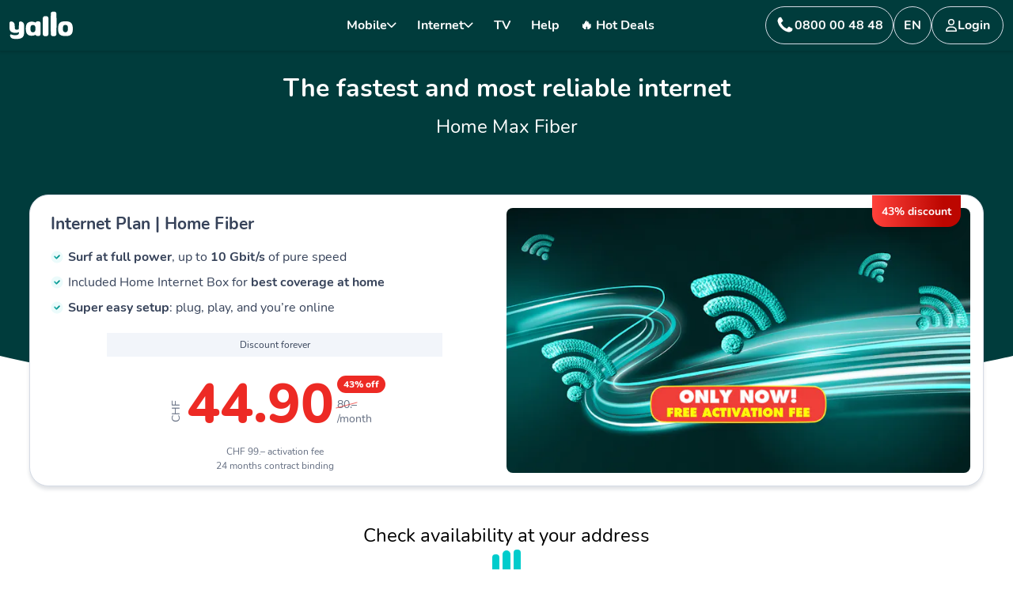

--- FILE ---
content_type: text/html; charset=utf-8
request_url: https://www.yallo.ch/en/yallo-exclusive-offer-fiber?promotions=yallohomemaxfiber351012024with
body_size: 68505
content:
<!DOCTYPE html><html lang="en" data-beasties-container style="--color-theme: #003c3c;"><head>
    <meta charset="utf-8">
    <title>yallo | Exclusive offer Home Max Fiber</title>
    <base href="/">
    <meta name="viewport" content="width=device-width, initial-scale=1">
    <link rel="icon" type="image/x-icon" href="favicon.ico">

    <!-- dns-prefetching and preconnecting -->
    <link rel="preconnect" href="https://www.googletagmanager.com" crossorigin>
    <link rel="dns-prefetch" href="https://www.googletagmanager.com">
    <link rel="preconnect" href="https://sunrise-yallo.cdn.prismic.io" crossorigin>
    <link rel="dns-prefetch" href="https://sunrise-yallo.cdn.prismic.io">
    <link rel="preconnect" href="https://images.prismic.io" crossorigin>
    <link rel="dns-prefetch" href="https://images.prismic.io">
    <!-- End dns-prefetching and preconnecting -->

    <link rel="preload" href="/resources/fonts/Nunito-regular.woff2" as="font" type="font/woff2" crossorigin>
    <link rel="preload" href="/resources/fonts/Nunito-bold.woff2" as="font" type="font/woff2" crossorigin>
    <link rel="preload" href="/resources/fonts/Nunito-extrabold.woff2" as="font" type="font/woff2" crossorigin>
  <style>*,:before,:after{--tw-border-spacing-x:0;--tw-border-spacing-y:0;--tw-translate-x:0;--tw-translate-y:0;--tw-rotate:0;--tw-skew-x:0;--tw-skew-y:0;--tw-scale-x:1;--tw-scale-y:1;--tw-pan-x: ;--tw-pan-y: ;--tw-pinch-zoom: ;--tw-scroll-snap-strictness:proximity;--tw-gradient-from-position: ;--tw-gradient-via-position: ;--tw-gradient-to-position: ;--tw-ordinal: ;--tw-slashed-zero: ;--tw-numeric-figure: ;--tw-numeric-spacing: ;--tw-numeric-fraction: ;--tw-ring-inset: ;--tw-ring-offset-width:0px;--tw-ring-offset-color:#fff;--tw-ring-color:rgb(59 130 246 / .5);--tw-ring-offset-shadow:0 0 #0000;--tw-ring-shadow:0 0 #0000;--tw-shadow:0 0 #0000;--tw-shadow-colored:0 0 #0000;--tw-blur: ;--tw-brightness: ;--tw-contrast: ;--tw-grayscale: ;--tw-hue-rotate: ;--tw-invert: ;--tw-saturate: ;--tw-sepia: ;--tw-drop-shadow: ;--tw-backdrop-blur: ;--tw-backdrop-brightness: ;--tw-backdrop-contrast: ;--tw-backdrop-grayscale: ;--tw-backdrop-hue-rotate: ;--tw-backdrop-invert: ;--tw-backdrop-opacity: ;--tw-backdrop-saturate: ;--tw-backdrop-sepia: ;--tw-contain-size: ;--tw-contain-layout: ;--tw-contain-paint: ;--tw-contain-style: }*,:before,:after{box-sizing:border-box;border-width:0;border-style:solid;border-color:#e5e7eb}:before,:after{--tw-content:""}html{line-height:1.5;-webkit-text-size-adjust:100%;-moz-tab-size:4;tab-size:4;font-family:ui-sans-serif,system-ui,sans-serif,"Apple Color Emoji","Segoe UI Emoji",Segoe UI Symbol,"Noto Color Emoji";font-feature-settings:normal;font-variation-settings:normal;-webkit-tap-highlight-color:transparent}body{margin:0;line-height:inherit}svg{display:block;vertical-align:middle}:root{--mat-tab-label-text-size:1.3rem;--mat-tab-active-label-text-color:var(--color-dark-gray)}html,body{margin:0;height:100%}svg .stop1{stop-color:var(--color-active-menu-item-from)}svg .stop2{stop-color:var(--color-active-menu-item-to)}@media (prefers-reduced-motion: reduce){}@font-face{font-family:Nunito;font-style:normal;font-weight:300;font-display:swap;src:url(/resources/fonts/Nunito-Light.woff2) format("woff2"),url(/resources/fonts/Nunito-Light.woff) format("woff")}@font-face{font-family:Nunito;font-style:normal;font-weight:400;font-display:swap;src:url(/resources/fonts/Nunito-regular.woff2) format("woff2"),url(/resources/fonts/Nunito-regular.woff) format("woff")}@font-face{font-family:Nunito;font-style:normal;font-weight:700;font-display:swap;src:url(/resources/fonts/Nunito-bold.woff2) format("woff2"),url(/resources/fonts/Nunito-bold.woff) format("woff")}@font-face{font-family:Nunito;font-style:normal;font-weight:800;font-display:swap;src:url(/resources/fonts/Nunito-extrabold.woff2) format("woff2"),url(/resources/fonts/Nunito-extrabold.woff) format("woff")}:root{--basic-black:#000000;--basic-white:#ffffff;--basic-white-75:#ffffff75;--blue-50:#f0f6fa;--blue-100:#d3e6f0;--blue-200:#82bdd9;--blue-300:#3d9ecc;--blue-300-2:rgba(104, 201, 232, .2);--blue-400:#0081bf;--blue-500:#0c7cb2;--blue-500-2:#0c7cb21f;--blue-500-3:#0c7cb214;--blue-500-4:#0c7cb229;--blue-600:#0a6a99;--blue-700:#005580;--blue-800:#004669;--blue-900:#00354f;--teal-50:#ebfbfb;--teal-100:#c6f7f7;--teal-200:#9aeded;--teal-300:#7be0e0;--teal-400:#00cccc;--teal-500:#04bdc6;--teal-600:#009999;--teal-700:#008080;--teal-800:#006666;--teal-900:#004d4d;--neutral-50:#fdfeff;--neutral-100:#fafcff;--neutral-200:#f7f9fc;--neutral-300:#f2f5fa;--neutral-400:#d5dbe5;--neutral-400-2:rgba(213, 219, 229, .2);--neutral-500:#a5b0c4;--neutral-600:#778399;--neutral-700:#636d80;--neutral-800:#364259;--neutral-900:#2e394d;--green-50:#e8faf6;--green-100:#aaf2e1;--green-200:#79f2d5;--green-300:#17e5b4;--green-400:#00cf9d;--green-400-2:rgba(0, 207, 157, .2);--green-500:#00b288;--green-600:#009975;--green-700:#008061;--green-800:#00664e;--green-900:#004d3a;--yellow-50:#fff7e1;--yellow-100:#fff0c7;--yellow-200:#ffeab6;--yellow-300:#ffdc7a;--yellow-400:#ffd561;--yellow-500:#ffca47;--yellow-500-2:rgba(255, 202, 71, .2);--yellow-600:#ffb600;--yellow-800:#755201;--yellow-900:#523c08;--red-50:#fff0f1;--red-100:#fcb6b6;--red-200:#e57381;--red-300:#e55c6c;--red-400:#e54558;--red-400-2:rgba(229, 69, 88, .2);--red-500:#e52e44;--red-600:#e5152e;--red-700:#cc1229;--red-800:#990e1e;--red-900:#660914;--azure-50:#d2e9fb;--azure-100:#99cdfa;--azure-200:#64b2f7;--azure-300:#2593f4;--azure-400:#0285f7;--azure-500:#0175da;--azure-600:#0b67b7;--azure-700:#135ea0;--azure-800:#154875;--azure-900:#19354c;--indigo-50:#dee2fc;--indigo-100:#bec5f9;--indigo-200:#8a97f4;--indigo-300:#5265ef;--indigo-400:#243beb;--indigo-500:#103fb1;--indigo-600:#0834a0;--indigo-700:#082a7d;--indigo-800:#061060;--indigo-900:#040b44;--pink-50:#fdf2f6;--pink-100:#f6dfe7;--pink-200:#ebb7ca;--pink-300:#ea90b1;--pink-400:#e5578b;--pink-500:#e12369;--pink-600:#c81e5c;--pink-700:#9c1648;--pink-800:#701033;--pink-900:#470a21;--cherry-100:#ffb8bb;--cherry-200:#ff4953;--cherry-300:#f71f2b;--cherry-400:#e00713;--cherry-50:#fcf3f3;--cherry-500:#c60611;--cherry-600:#ad0710;--cherry-700:#94040d;--cherry-800:#7a030b;--cherry-900:#610209;--crimson-100:#f7bfca;--crimson-200:#f292a5;--crimson-300:#ed647f;--crimson-400:#e73659;--crimson-50:#fcdee4;--crimson-500:#e51f47;--crimson-600:#bb1637;--crimson-700:#8e102a;--crimson-800:#600b1c;--crimson-900:#501b26;--lime-100:#90ff9c;--lime-200:#6af079;--lime-300:#44d654;--lime-400:#3cbd4a;--lime-50:#bbffc2;--lime-500:#34a340;--lime-600:#2c8a36;--lime-700:#24702c;--lime-800:#143e18;--lime-900:#032906;--sky-100:#e7f5fb;--sky-200:#cceeff;--sky-300:#bdeaff;--sky-400:#a7e3ff;--sky-50:#edf4f8;--sky-500:#92d7f8;--sky-600:#83cbed;--sky-700:#63a2bf;--sky-800:#046d9f;--sky-900:#015076;--radius-2xlg:16px;--radius-3xl:24px;--color-background-primary:var(--neutral-50);--color-background-secondary:var(--neutral-100);--color-background-secondary-inverse:var(--neutral-500);--color-background-primary-inverse:var(--neutral-800);--color-background-info-light:var(--blue-50);--color-background-info-dark:var(--blue-200);--color-background-info:var(--blue-400);--color-background-navigation:var(--color-background-primary);--color-background-navigation-button:transparent;--color-background-navigation-hover:var(--color-primary-lightened-opacity);--color-background-product-card:white;--color-background-product-card-hero-area:white;--color-background-phone-number-slice:var(--color-secondary-light);--color-background-benefits-list:var(--color-primary-default);--color-background-newsletter:var(--color-primary-default);--color-background-active-stepper:var(--color-primary);--color-background-accordion-item-header:var(--color-primary-opacity);--color-active-menu-item:var(--color-primary-default);--color-active-menu-item-from:var(--color-primary-default-from);--color-active-menu-item-to:var(--color-primary-default-to);--color-background-toggle-circle-active:var(--color-background-primary);--color-background-warning-light:var(--yellow-50);--color-background-warning-dark:var(--yellow-300);--color-background-negative-light:var(--red-50);--color-background-negative-dark:var(--red-100);--color-background-positive-light:var(--green-50);--color-background-positive-dark:var(--green-200);--color-background-positive-primary:var(--neutral-400);--color-border-secondary:var(--neutral-500);--color-border-info:var(--blue-300);--color-border-positive-dark:var(--green-200);--color-border-info-dark:var(--blue-200);--color-border-warning-dark:var(--yellow-300);--color-border-navbar-item:transparent;--color-border-footer-cta-item:white;--color-link-default:var(--blue-400);--color-link-active:var(--blue-700);--color-link-hover:var(--blue-500);--color-primary-default-from:#40cac4;--color-primary-default-to:#00918b;--color-primary-light-from:var(--color-secondary-light);--color-primary-light-to:var(--color-tertiary-light);--color-primary-dark:var(--color-tertiary-dark);--color-primary-light:linear-gradient( 90deg, var(--color-primary-light-from) 33.95% var(--color-primary-light-to) 111.2% );--color-primary-default:linear-gradient( 90deg, var(--color-primary-default-from) 0%, var(--color-primary-default-to) 100% );--color-fixed-primary:#00918b;--color-secondary-dark:var(--teal-700);--color-secondary-default:var(--teal-500);--color-secondary-light:var(--teal-50);--color-tertiary-dark:var(--blue-700);--color-tertiary-default:var(--blue-500);--color-tertiary-light:var(--blue-50);--color-positive:var(--green-800);--color-skeleton-foreground-from:var(--neutral-300);--color-skeleton-foreground-to:var(--neutral-400);--color-text-info:var(--blue-700);--color-text-negative:var(--red-800);--color-text-placeholder:var(--neutral-300);--color-text-positive:var(--green-800);--color-text-primary:var(--neutral-800);--color-text-primary-inverse:var(--neutral-50);--color-text-secondary:var(--neutral-700);--color-text-secondary-inverse:var(--neutral-400);--color-text-warning:var(--yellow-800);--color-text-icon-positive:var(--green-800);--color-text-icon-warning:var(--yellow-800);--color-text-icon-info:var(--blue-700);--color-text-icon-negative:var(--red-800);--color-text-icon-primary:var(--neutral-800);--color-text-icon-secondary:var(--neutral-700);--color-text-navigation:var(--color-text-primary);--color-text-checkout-navigation:white;--color-text-hero-area:white;--color-text-benefits-list:white;--color-text-footer-titles:white;--color-text-button:white;--color-text-login-title:var(--color-primary-default);--color-stroke-refresh-number:var(--color-primary);--mat-sys-primary:var(--color-primary-default-from);--mat-sys-surface-tint:var(--color-secondary-default);--mat-sys-on-primary:var(--color-text-primary-inverse);--mat-sys-primary-container:var(--color-secondary-light);--mat-sys-on-primary-container:var(--color-text-primary);--mat-sys-secondary:var(--color-secondary-dark);--mat-sys-on-secondary:var(--color-text-primary-inverse);--mat-sys-secondary-container:var(--color-tertiary-light);--mat-sys-on-secondary-container:var(--color-tertiary-dark);--mat-sys-tertiary:var(--color-tertiary-default);--mat-sys-on-tertiary:var(--color-text-secondary);--mat-sys-tertiary-container:var(--color-tertiary-light);--mat-sys-on-tertiary-container:var(--color-tertiary-dark);--mat-sys-error:var(--color-text-negative);--mat-sys-on-error:var(--color-text-primary-inverse);--mat-sys-error-container:var(--color-background-negative-light);--mat-sys-on-error-container:var(--color-text-negative);--mat-sys-background:var(--color-background-primary);--mat-sys-on-background:var(--color-text-primary);--mat-sys-surface:var(--color-background-primary);--mat-sys-on-surface:var(--color-text-primary);--mat-sys-surface-variant:var(--color-background-secondary);--mat-sys-on-surface-variant:var(--color-text-secondary);--mat-sys-outline:var(--color-border-primary);--mat-sys-outline-variant:var(--color-border-secondary);--mat-sys-shadow:var(--basic-black);--mat-sys-scrim:var(--basic-white);--mat-sys-inverse-surface:var(--color-background-primary-inverse);--mat-sys-inverse-on-surface:var(--color-text-primary-inverse);--mat-sys-inverse-primary:var(--color-secondary-light);--mat-sys-primary-fixed:var(--color-tertiary-default);--mat-sys-on-primary-fixed:var(--color-text-primary-inverse);--mat-sys-primary-fixed-dim:var(--color-tertiary-dark);--mat-sys-on-primary-fixed-variant:var(--color-text-secondary-inverse);--mat-sys-secondary-fixed:var(--color-secondary-default);--mat-sys-on-secondary-fixed:var(--color-text-primary-inverse);--mat-sys-secondary-fixed-dim:var(--color-secondary-dark);--mat-sys-on-secondary-fixed-variant:var(--color-secondary-dark);--mat-sys-tertiary-fixed:var(--color-tertiary-default);--mat-sys-on-tertiary-fixed:var(--color-text-primary-inverse);--mat-sys-tertiary-fixed-dim:var(--color-tertiary-dark);--mat-sys-on-tertiary-fixed-variant:var(--color-text-secondary-inverse);--mat-sys-surface-dim:var(--color-background-tertiary);--mat-sys-surface-bright:var(--color-background-primary);--mat-sys-surface-container-lowest:var(--color-background-primary);--mat-sys-surface-container-low:var(--color-background-secondary);--mat-sys-surface-container:var(--color-background-primary);--mat-sys-surface-container-high:var(--color-background-primary);--mat-sys-surface-container-highest:var(--color-background-tertiary);--mat-sys-hover-state-layer-opacity:.12;--mat-sys-pressed-state-layer-opacity:.12;--mat-sys-focus-state-layer-opacity:.12;--mat-form-field-filled-focus-active-indicator-height:0px;--mat-form-field-filled-active-indicator-height:0px;--mat-form-field-outlined-container-shape:.5rem;--mat-icon-button-icon-size:18px;--mat-datepicker-calendar-container-elevation-shadow:0px 2px 4px -1px rgba(0, 0, 0, .2), 0px 4px 5px 0px rgba(0, 0, 0, .14), 0px 1px 10px 0px rgba(0, 0, 0, .12);--mat-form-field-container-height:54px;--mat-dialog-container-max-width:none;--mat-dialog-container-elevation-shadow:0px 11px 15px -7px rgba(0, 0, 0, .2), 0px 24px 38px 3px rgba(0, 0, 0, .14), 0px 9px 46px 8px rgba(0, 0, 0, .12);--mat-form-field-subscript-text-size:.875rem;--mat-fab-container-shape:9999px;--color-border-negative:var(--red-400);--color-border-warning:var(--yellow-500);--color-border-positive:var(--green-400);--color-border-primary:var(--neutral-400);--color-background-tertiary:var(--neutral-300);font-family:Nunito,sans-serif;--color-dark-gray:#27303e;--color-gray-1:#5e6266;--color-gray-2:#9caab4;--color-gray-3:#dce0e3;--color-gray-4:#dee5eb;--color-gray-5:#f8fafc;--color-gray-6:#697480;--color-gray-7:#fdffff;--color-light:#f6f9fc;--color-pink:#e985b6;--color-purple:#7275b7;--color-midnight:#1e012c;--color-plum:#5a0185;--color-selective-yellow:#fab401;--color-thistle-purple:#a599ab;--color-red-darker:#bc0600;--color-red:#ed2a24;--color-red-light:#ff413b;--color-red-lighter:#ff413b;--color-petrol-dark:#29beba;--color-petrol:#00cccc;--color-blue:#0098c8;--color-blue-2:#1f93ba;--color-blue-darkened:#00789d;--color-gray-opacity:rgba(217, 217, 217, .53);--color-gray-4-opacity:rgba(222, 229, 235, .3);--color-gray-opacity-strong:rgba(220, 224, 227, .7);--color-gray:#666666;--color-primary-opacity-light:rgba(var(--color-primary-rgb), .2);--button-border-radius:100px;--base-spacing:16px;--color-nav-stop-1:rgba(0, 204, 204, .6);--color-nav-stop-2:rgba(0, 180, 180, .6);--color-nav-stop-3:rgba(0, 152, 200, .6);--color-primary:var(--color-petrol);--color-primary-logo:#00b8b0;--color-primary-2:var(--color-blue-darkened);--color-primary-lightened:#00eeee;--color-primary-lightened-opacity:#00eeee25;--color-secondary:var(--color-blue);--color-primary-rgb:0, 204, 204;--color-primary-opacity:rgba(var(--color-primary-rgb), .08);--tv-gradient:linear-gradient(142.57deg, #1e012c 9.37%, #5a0185 99.93%);--tv-gradient-separator:linear-gradient(87.5deg, #a335d8 40%, #29003d 60%);--color-nav:var(--basic-white);--color-nav-active:var(--basic-white);--nav-gradient:linear-gradient( 87.5deg, var(--color-nav-stop-1) 5%, var(--color-nav-stop-2) 30%, var(--color-nav-stop-3) 80% );--nav-gradient-active:linear-gradient(87.5deg, var(--color-petrol) 0, var(--color-blue) 50%);--nav-gradient-promotion:linear-gradient(to right, var(--color-red-lighter), var(--color-red-darker) 80%);--color-dark:var(--color-dark-gray);--color-footer:var(--color-gray-2);--color-footer-active:var(--basic-white);--color-title:var(--color-dark);--color-featured:var(--color-red);--color-error:var(--color-red-light);--color-product-box-description:var(--color-dark);--color-bg-footer:var(--color-dark-gray);--color-button-card-list:var(--color-gray-opacity);--color-theme:var(--color-primary);--theme-gradient:linear-gradient(87.5deg, var(--color-theme) 6.72%, var(--color-theme) 97.44%);--light-gradient:linear-gradient(87.5deg, var(--basic-white) 40%, var(--basic-white) 60%);--border-radius-product-boxes:24px}html{--mat-app-background-color:var(--mat-sys-background);--mat-app-text-color:var(--mat-sys-on-background);--mat-app-elevation-shadow-level-0:0px 0px 0px 0px rgba(0, 0, 0, .2), 0px 0px 0px 0px rgba(0, 0, 0, .14), 0px 0px 0px 0px rgba(0, 0, 0, .12);--mat-app-elevation-shadow-level-1:0px 2px 1px -1px rgba(0, 0, 0, .2), 0px 1px 1px 0px rgba(0, 0, 0, .14), 0px 1px 3px 0px rgba(0, 0, 0, .12);--mat-app-elevation-shadow-level-2:0px 3px 1px -2px rgba(0, 0, 0, .2), 0px 2px 2px 0px rgba(0, 0, 0, .14), 0px 1px 5px 0px rgba(0, 0, 0, .12);--mat-app-elevation-shadow-level-3:0px 3px 3px -2px rgba(0, 0, 0, .2), 0px 3px 4px 0px rgba(0, 0, 0, .14), 0px 1px 8px 0px rgba(0, 0, 0, .12);--mat-app-elevation-shadow-level-4:0px 2px 4px -1px rgba(0, 0, 0, .2), 0px 4px 5px 0px rgba(0, 0, 0, .14), 0px 1px 10px 0px rgba(0, 0, 0, .12);--mat-app-elevation-shadow-level-5:0px 3px 5px -1px rgba(0, 0, 0, .2), 0px 5px 8px 0px rgba(0, 0, 0, .14), 0px 1px 14px 0px rgba(0, 0, 0, .12);--mat-app-elevation-shadow-level-6:0px 3px 5px -1px rgba(0, 0, 0, .2), 0px 6px 10px 0px rgba(0, 0, 0, .14), 0px 1px 18px 0px rgba(0, 0, 0, .12);--mat-app-elevation-shadow-level-7:0px 4px 5px -2px rgba(0, 0, 0, .2), 0px 7px 10px 1px rgba(0, 0, 0, .14), 0px 2px 16px 1px rgba(0, 0, 0, .12);--mat-app-elevation-shadow-level-8:0px 5px 5px -3px rgba(0, 0, 0, .2), 0px 8px 10px 1px rgba(0, 0, 0, .14), 0px 3px 14px 2px rgba(0, 0, 0, .12);--mat-app-elevation-shadow-level-9:0px 5px 6px -3px rgba(0, 0, 0, .2), 0px 9px 12px 1px rgba(0, 0, 0, .14), 0px 3px 16px 2px rgba(0, 0, 0, .12);--mat-app-elevation-shadow-level-10:0px 6px 6px -3px rgba(0, 0, 0, .2), 0px 10px 14px 1px rgba(0, 0, 0, .14), 0px 4px 18px 3px rgba(0, 0, 0, .12);--mat-app-elevation-shadow-level-11:0px 6px 7px -4px rgba(0, 0, 0, .2), 0px 11px 15px 1px rgba(0, 0, 0, .14), 0px 4px 20px 3px rgba(0, 0, 0, .12);--mat-app-elevation-shadow-level-12:0px 7px 8px -4px rgba(0, 0, 0, .2), 0px 12px 17px 2px rgba(0, 0, 0, .14), 0px 5px 22px 4px rgba(0, 0, 0, .12);--mat-app-elevation-shadow-level-13:0px 7px 8px -4px rgba(0, 0, 0, .2), 0px 13px 19px 2px rgba(0, 0, 0, .14), 0px 5px 24px 4px rgba(0, 0, 0, .12);--mat-app-elevation-shadow-level-14:0px 7px 9px -4px rgba(0, 0, 0, .2), 0px 14px 21px 2px rgba(0, 0, 0, .14), 0px 5px 26px 4px rgba(0, 0, 0, .12);--mat-app-elevation-shadow-level-15:0px 8px 9px -5px rgba(0, 0, 0, .2), 0px 15px 22px 2px rgba(0, 0, 0, .14), 0px 6px 28px 5px rgba(0, 0, 0, .12);--mat-app-elevation-shadow-level-16:0px 8px 10px -5px rgba(0, 0, 0, .2), 0px 16px 24px 2px rgba(0, 0, 0, .14), 0px 6px 30px 5px rgba(0, 0, 0, .12);--mat-app-elevation-shadow-level-17:0px 8px 11px -5px rgba(0, 0, 0, .2), 0px 17px 26px 2px rgba(0, 0, 0, .14), 0px 6px 32px 5px rgba(0, 0, 0, .12);--mat-app-elevation-shadow-level-18:0px 9px 11px -5px rgba(0, 0, 0, .2), 0px 18px 28px 2px rgba(0, 0, 0, .14), 0px 7px 34px 6px rgba(0, 0, 0, .12);--mat-app-elevation-shadow-level-19:0px 9px 12px -6px rgba(0, 0, 0, .2), 0px 19px 29px 2px rgba(0, 0, 0, .14), 0px 7px 36px 6px rgba(0, 0, 0, .12);--mat-app-elevation-shadow-level-20:0px 10px 13px -6px rgba(0, 0, 0, .2), 0px 20px 31px 3px rgba(0, 0, 0, .14), 0px 8px 38px 7px rgba(0, 0, 0, .12);--mat-app-elevation-shadow-level-21:0px 10px 13px -6px rgba(0, 0, 0, .2), 0px 21px 33px 3px rgba(0, 0, 0, .14), 0px 8px 40px 7px rgba(0, 0, 0, .12);--mat-app-elevation-shadow-level-22:0px 10px 14px -6px rgba(0, 0, 0, .2), 0px 22px 35px 3px rgba(0, 0, 0, .14), 0px 8px 42px 7px rgba(0, 0, 0, .12);--mat-app-elevation-shadow-level-23:0px 11px 14px -7px rgba(0, 0, 0, .2), 0px 23px 36px 3px rgba(0, 0, 0, .14), 0px 9px 44px 8px rgba(0, 0, 0, .12);--mat-app-elevation-shadow-level-24:0px 11px 15px -7px rgba(0, 0, 0, .2), 0px 24px 38px 3px rgba(0, 0, 0, .14), 0px 9px 46px 8px rgba(0, 0, 0, .12);--mat-ripple-color:color-mix(in srgb, var(--mat-sys-on-surface) 10%, transparent);--mat-option-focus-state-layer-color:color-mix(in srgb, var(--mat-sys-on-surface) 12%, transparent);--mat-option-hover-state-layer-color:color-mix(in srgb, var(--mat-sys-on-surface) 8%, transparent);--mat-option-label-text-color:var(--mat-sys-on-surface);--mat-option-selected-state-label-text-color:var(--mat-sys-on-secondary-container);--mat-option-selected-state-layer-color:var(--mat-sys-secondary-container);--mat-optgroup-label-text-color:var(--mat-sys-on-surface-variant);--mat-pseudo-checkbox-full-disabled-selected-checkmark-color:var(--mat-sys-surface);--mat-pseudo-checkbox-full-disabled-selected-icon-color:color-mix(in srgb, var(--mat-sys-on-surface) 38%, transparent);--mat-pseudo-checkbox-full-disabled-unselected-icon-color:color-mix(in srgb, var(--mat-sys-on-surface) 38%, transparent);--mat-pseudo-checkbox-full-selected-checkmark-color:var(--mat-sys-on-primary);--mat-pseudo-checkbox-full-selected-icon-color:var(--mat-sys-primary);--mat-pseudo-checkbox-full-unselected-icon-color:var(--mat-sys-on-surface-variant);--mat-pseudo-checkbox-minimal-disabled-selected-checkmark-color:color-mix(in srgb, var(--mat-sys-on-surface) 38%, transparent);--mat-pseudo-checkbox-minimal-selected-checkmark-color:var(--mat-sys-primary);--mat-option-label-text-size:1rem;--mat-option-label-text-weight:400;--mat-option-label-text-font:Nunito, sans-serif;--mat-option-label-text-line-height:1.25rem;--mat-option-label-text-tracking:.006rem;--mat-optgroup-label-text-font:Nunito, sans-serif;--mat-optgroup-label-text-line-height:1.25rem;--mat-optgroup-label-text-size:.875rem;--mat-optgroup-label-text-tracking:.006rem;--mat-optgroup-label-text-weight:500;--mat-autocomplete-container-shape:4px;--mat-autocomplete-container-elevation-shadow:0px 3px 1px -2px rgba(0, 0, 0, .2), 0px 2px 2px 0px rgba(0, 0, 0, .14), 0px 1px 5px 0px rgba(0, 0, 0, .12);--mat-autocomplete-background-color:var(--mat-sys-surface-container);--mat-button-filled-container-shape:9999px;--mat-button-filled-horizontal-padding:24px;--mat-button-filled-icon-offset:-8px;--mat-button-filled-icon-spacing:8px;--mat-button-outlined-container-shape:9999px;--mat-button-outlined-horizontal-padding:24px;--mat-button-outlined-icon-offset:-8px;--mat-button-outlined-icon-spacing:8px;--mat-button-outlined-outline-width:1px;--mat-button-protected-container-shape:9999px;--mat-button-protected-horizontal-padding:24px;--mat-button-protected-icon-offset:-8px;--mat-button-protected-icon-spacing:8px;--mat-button-text-container-shape:9999px;--mat-button-text-horizontal-padding:12px;--mat-button-text-icon-offset:-4px;--mat-button-text-icon-spacing:8px;--mat-button-text-with-icon-horizontal-padding:16px;--mat-button-tonal-container-shape:9999px;--mat-button-tonal-horizontal-padding:24px;--mat-button-tonal-icon-offset:-8px;--mat-button-tonal-icon-spacing:8px;--mat-button-filled-container-color:var(--mat-sys-primary);--mat-button-filled-disabled-container-color:color-mix(in srgb, var(--mat-sys-on-surface) 12%, transparent);--mat-button-filled-disabled-label-text-color:color-mix(in srgb, var(--mat-sys-on-surface) 38%, transparent);--mat-button-filled-disabled-state-layer-color:var(--mat-sys-on-surface-variant);--mat-button-filled-focus-state-layer-opacity:.12;--mat-button-filled-hover-state-layer-opacity:.08;--mat-button-filled-label-text-color:var(--mat-sys-on-primary);--mat-button-filled-pressed-state-layer-opacity:.12;--mat-button-filled-ripple-color:color-mix(in srgb, var(--mat-sys-on-primary) 12%, transparent);--mat-button-filled-state-layer-color:var(--mat-sys-on-primary);--mat-button-outlined-disabled-label-text-color:color-mix(in srgb, var(--mat-sys-on-surface) 38%, transparent);--mat-button-outlined-disabled-outline-color:color-mix(in srgb, var(--mat-sys-on-surface) 12%, transparent);--mat-button-outlined-disabled-state-layer-color:var(--mat-sys-on-surface-variant);--mat-button-outlined-focus-state-layer-opacity:.12;--mat-button-outlined-hover-state-layer-opacity:.08;--mat-button-outlined-label-text-color:var(--mat-sys-primary);--mat-button-outlined-outline-color:var(--mat-sys-outline);--mat-button-outlined-pressed-state-layer-opacity:.12;--mat-button-outlined-ripple-color:color-mix(in srgb, var(--mat-sys-primary) 12%, transparent);--mat-button-outlined-state-layer-color:var(--mat-sys-primary);--mat-button-protected-container-color:var(--mat-sys-surface);--mat-button-protected-container-elevation-shadow:0px 2px 1px -1px rgba(0, 0, 0, .2), 0px 1px 1px 0px rgba(0, 0, 0, .14), 0px 1px 3px 0px rgba(0, 0, 0, .12);--mat-button-protected-disabled-container-color:color-mix(in srgb, var(--mat-sys-on-surface) 12%, transparent);--mat-button-protected-disabled-container-elevation-shadow:0px 0px 0px 0px rgba(0, 0, 0, .2), 0px 0px 0px 0px rgba(0, 0, 0, .14), 0px 0px 0px 0px rgba(0, 0, 0, .12);--mat-button-protected-disabled-label-text-color:color-mix(in srgb, var(--mat-sys-on-surface) 38%, transparent);--mat-button-protected-disabled-state-layer-color:var(--mat-sys-on-surface-variant);--mat-button-protected-focus-container-elevation-shadow:0px 2px 1px -1px rgba(0, 0, 0, .2), 0px 1px 1px 0px rgba(0, 0, 0, .14), 0px 1px 3px 0px rgba(0, 0, 0, .12);--mat-button-protected-focus-state-layer-opacity:.12;--mat-button-protected-hover-container-elevation-shadow:0px 3px 3px -2px rgba(0, 0, 0, .2), 0px 3px 4px 0px rgba(0, 0, 0, .14), 0px 1px 8px 0px rgba(0, 0, 0, .12);--mat-button-protected-hover-state-layer-opacity:.08;--mat-button-protected-label-text-color:var(--mat-sys-primary);--mat-button-protected-pressed-container-elevation-shadow:0px 2px 1px -1px rgba(0, 0, 0, .2), 0px 1px 1px 0px rgba(0, 0, 0, .14), 0px 1px 3px 0px rgba(0, 0, 0, .12);--mat-button-protected-pressed-state-layer-opacity:.12;--mat-button-protected-ripple-color:color-mix(in srgb, var(--mat-sys-primary) 12%, transparent);--mat-button-protected-state-layer-color:var(--mat-sys-primary);--mat-button-text-disabled-label-text-color:color-mix(in srgb, var(--mat-sys-on-surface) 38%, transparent);--mat-button-text-disabled-state-layer-color:var(--mat-sys-on-surface-variant);--mat-button-text-focus-state-layer-opacity:.12;--mat-button-text-hover-state-layer-opacity:.08;--mat-button-text-label-text-color:var(--mat-sys-primary);--mat-button-text-pressed-state-layer-opacity:.12;--mat-button-text-ripple-color:color-mix(in srgb, var(--mat-sys-primary) 12%, transparent);--mat-button-text-state-layer-color:var(--mat-sys-primary);--mat-button-tonal-container-color:var(--mat-sys-secondary-container);--mat-button-tonal-disabled-container-color:color-mix(in srgb, var(--mat-sys-on-surface) 12%, transparent);--mat-button-tonal-disabled-label-text-color:color-mix(in srgb, var(--mat-sys-on-surface) 38%, transparent);--mat-button-tonal-disabled-state-layer-color:var(--mat-sys-on-surface-variant);--mat-button-tonal-focus-state-layer-opacity:.12;--mat-button-tonal-hover-state-layer-opacity:.08;--mat-button-tonal-label-text-color:var(--mat-sys-on-secondary-container);--mat-button-tonal-pressed-state-layer-opacity:.12;--mat-button-tonal-ripple-color:color-mix(in srgb, var(--mat-sys-on-secondary-container) 12%, transparent);--mat-button-tonal-state-layer-color:var(--mat-sys-on-secondary-container);--mat-button-filled-touch-target-display:block;--mat-button-filled-container-height:40px;--mat-button-outlined-container-height:40px;--mat-button-outlined-touch-target-display:block;--mat-button-protected-touch-target-display:block;--mat-button-protected-container-height:40px;--mat-button-text-touch-target-display:block;--mat-button-text-container-height:40px;--mat-button-tonal-container-height:40px;--mat-button-tonal-touch-target-display:block;--mat-button-filled-label-text-font:Nunito, sans-serif;--mat-button-filled-label-text-size:.875rem;--mat-button-filled-label-text-tracking:.006rem;--mat-button-filled-label-text-weight:500;--mat-button-outlined-label-text-font:Nunito, sans-serif;--mat-button-outlined-label-text-size:.875rem;--mat-button-outlined-label-text-tracking:.006rem;--mat-button-outlined-label-text-weight:500;--mat-button-protected-label-text-font:Nunito, sans-serif;--mat-button-protected-label-text-size:.875rem;--mat-button-protected-label-text-tracking:.006rem;--mat-button-protected-label-text-weight:500;--mat-button-text-label-text-font:Nunito, sans-serif;--mat-button-text-label-text-size:.875rem;--mat-button-text-label-text-tracking:.006rem;--mat-button-text-label-text-weight:500;--mat-button-tonal-label-text-font:Nunito, sans-serif;--mat-button-tonal-label-text-size:.875rem;--mat-button-tonal-label-text-tracking:.006rem;--mat-button-tonal-label-text-weight:500;--mat-button-toggle-focus-state-layer-opacity:.12;--mat-button-toggle-hover-state-layer-opacity:.08;--mat-button-toggle-shape:28px;--mat-button-toggle-background-color:transparent;--mat-button-toggle-disabled-selected-state-background-color:color-mix(in srgb, var(--mat-sys-on-surface) 12%, transparent);--mat-button-toggle-disabled-selected-state-text-color:color-mix(in srgb, var(--mat-sys-on-surface) 38%, transparent);--mat-button-toggle-disabled-state-background-color:transparent;--mat-button-toggle-disabled-state-text-color:color-mix(in srgb, var(--mat-sys-on-surface) 38%, transparent);--mat-button-toggle-divider-color:var(--mat-sys-outline);--mat-button-toggle-selected-state-background-color:var(--mat-sys-secondary-container);--mat-button-toggle-selected-state-text-color:var(--mat-sys-on-secondary-container);--mat-button-toggle-state-layer-color:var(--mat-sys-on-surface);--mat-button-toggle-text-color:var(--mat-sys-on-surface);--mat-button-toggle-height:40px;--mat-button-toggle-label-text-font:Nunito, sans-serif;--mat-button-toggle-label-text-line-height:1.25rem;--mat-button-toggle-label-text-size:.875rem;--mat-button-toggle-label-text-tracking:.006rem;--mat-button-toggle-label-text-weight:500;--mat-datepicker-calendar-container-elevation-shadow:0px 0px 0px 0px rgba(0, 0, 0, .2), 0px 0px 0px 0px rgba(0, 0, 0, .14), 0px 0px 0px 0px rgba(0, 0, 0, .12);--mat-datepicker-calendar-container-shape:16px;--mat-datepicker-calendar-container-touch-elevation-shadow:0px 0px 0px 0px rgba(0, 0, 0, .2), 0px 0px 0px 0px rgba(0, 0, 0, .14), 0px 0px 0px 0px rgba(0, 0, 0, .12);--mat-datepicker-calendar-container-touch-shape:28px;--mat-datepicker-calendar-body-label-text-color:var(--mat-sys-on-surface);--mat-datepicker-calendar-container-background-color:var(--mat-sys-surface-container-high);--mat-datepicker-calendar-container-text-color:var(--mat-sys-on-surface);--mat-datepicker-calendar-date-disabled-state-text-color:color-mix(in srgb, var(--mat-sys-on-surface) 38%, transparent);--mat-datepicker-calendar-date-focus-state-background-color:color-mix(in srgb, var(--mat-sys-on-surface) 12%, transparent);--mat-datepicker-calendar-date-hover-state-background-color:color-mix(in srgb, var(--mat-sys-on-surface) 8%, transparent);--mat-datepicker-calendar-date-in-comparison-range-state-background-color:var(--mat-sys-tertiary-container);--mat-datepicker-calendar-date-in-overlap-range-selected-state-background-color:var(--mat-sys-secondary);--mat-datepicker-calendar-date-in-overlap-range-state-background-color:var(--mat-sys-secondary-container);--mat-datepicker-calendar-date-in-range-state-background-color:var(--mat-sys-primary-container);--mat-datepicker-calendar-date-outline-color:transparent;--mat-datepicker-calendar-date-preview-state-outline-color:var(--mat-sys-primary);--mat-datepicker-calendar-date-selected-disabled-state-background-color:color-mix(in srgb, var(--mat-sys-on-surface) 38%, transparent);--mat-datepicker-calendar-date-selected-state-background-color:var(--mat-sys-primary);--mat-datepicker-calendar-date-selected-state-text-color:var(--mat-sys-on-primary);--mat-datepicker-calendar-date-text-color:var(--mat-sys-on-surface);--mat-datepicker-calendar-date-today-disabled-state-outline-color:color-mix(in srgb, var(--mat-sys-on-surface) 38%, transparent);--mat-datepicker-calendar-date-today-outline-color:var(--mat-sys-primary);--mat-datepicker-calendar-date-today-selected-state-outline-color:var(--mat-sys-primary);--mat-datepicker-calendar-header-divider-color:transparent;--mat-datepicker-calendar-header-text-color:var(--mat-sys-on-surface-variant);--mat-datepicker-calendar-navigation-button-icon-color:var(--mat-sys-on-surface-variant);--mat-datepicker-calendar-period-button-icon-color:var(--mat-sys-on-surface-variant);--mat-datepicker-calendar-period-button-text-color:var(--mat-sys-on-surface-variant);--mat-datepicker-range-input-disabled-state-separator-color:color-mix(in srgb, var(--mat-sys-on-surface) 38%, transparent);--mat-datepicker-range-input-disabled-state-text-color:color-mix(in srgb, var(--mat-sys-on-surface) 38%, transparent);--mat-datepicker-range-input-separator-color:var(--mat-sys-on-surface);--mat-datepicker-toggle-active-state-icon-color:var(--mat-sys-primary);--mat-datepicker-toggle-icon-color:var(--mat-sys-on-surface-variant);--mat-datepicker-calendar-body-label-text-size:.875rem;--mat-datepicker-calendar-body-label-text-weight:500;--mat-datepicker-calendar-header-text-size:.875rem;--mat-datepicker-calendar-header-text-weight:500;--mat-datepicker-calendar-period-button-text-size:.875rem;--mat-datepicker-calendar-period-button-text-weight:500;--mat-datepicker-calendar-text-font:Nunito, sans-serif;--mat-datepicker-calendar-text-size:.875rem;--mat-dialog-actions-alignment:flex-end;--mat-dialog-actions-padding:16px 24px;--mat-dialog-container-elevation-shadow:none;--mat-dialog-container-max-width:560px;--mat-dialog-container-min-width:280px;--mat-dialog-container-shape:28px;--mat-dialog-container-small-max-width:calc(100vw - 32px) ;--mat-dialog-content-padding:20px 24px;--mat-dialog-headline-padding:6px 24px 13px;--mat-dialog-with-actions-content-padding:20px 24px 0;--mat-dialog-container-color:var(--mat-sys-surface);--mat-dialog-subhead-color:var(--mat-sys-on-surface);--mat-dialog-supporting-text-color:var(--mat-sys-on-surface-variant);--mat-dialog-subhead-font:Nunito, sans-serif;--mat-dialog-subhead-line-height:2rem;--mat-dialog-subhead-size:1.5rem;--mat-dialog-subhead-tracking:0;--mat-dialog-subhead-weight:400;--mat-dialog-supporting-text-font:Nunito, sans-serif;--mat-dialog-supporting-text-line-height:1.25rem;--mat-dialog-supporting-text-size:.875rem;--mat-dialog-supporting-text-tracking:.016rem;--mat-dialog-supporting-text-weight:400;--mat-expansion-container-shape:12px;--mat-expansion-header-indicator-display:inline-block;--mat-expansion-legacy-header-indicator-display:none;--mat-expansion-container-elevation-shadow:0px 3px 1px -2px rgba(0, 0, 0, .2), 0px 2px 2px 0px rgba(0, 0, 0, .14), 0px 1px 5px 0px rgba(0, 0, 0, .12);--mat-expansion-actions-divider-color:var(--mat-sys-outline);--mat-expansion-container-background-color:var(--mat-sys-surface);--mat-expansion-container-text-color:var(--mat-sys-on-surface);--mat-expansion-header-description-color:var(--mat-sys-on-surface-variant);--mat-expansion-header-disabled-state-text-color:color-mix(in srgb, var(--mat-sys-on-surface) 38%, transparent);--mat-expansion-header-focus-state-layer-color:color-mix(in srgb, var(--mat-sys-on-surface) 12%, transparent);--mat-expansion-header-hover-state-layer-color:color-mix(in srgb, var(--mat-sys-on-surface) 8%, transparent);--mat-expansion-header-indicator-color:var(--mat-sys-on-surface-variant);--mat-expansion-header-text-color:var(--mat-sys-on-surface);--mat-expansion-header-collapsed-state-height:48px;--mat-expansion-header-expanded-state-height:64px;--mat-expansion-container-text-font:Nunito, sans-serif;--mat-expansion-container-text-line-height:1.5rem;--mat-expansion-container-text-size:1rem;--mat-expansion-container-text-tracking:.031rem;--mat-expansion-container-text-weight:400;--mat-expansion-header-text-font:Nunito, sans-serif;--mat-expansion-header-text-line-height:1.5rem;--mat-expansion-header-text-size:1rem;--mat-expansion-header-text-tracking:.009rem;--mat-expansion-header-text-weight:500;--mat-fab-container-shape:16px;--mat-fab-extended-container-height:56px;--mat-fab-extended-container-shape:16px;--mat-fab-small-container-shape:12px;--mat-fab-container-color:var(--mat-sys-primary-container);--mat-fab-container-elevation-shadow:0px 3px 5px -1px rgba(0, 0, 0, .2), 0px 6px 10px 0px rgba(0, 0, 0, .14), 0px 1px 18px 0px rgba(0, 0, 0, .12);--mat-fab-disabled-state-container-color:color-mix(in srgb, var(--mat-sys-on-surface) 12%, transparent);--mat-fab-disabled-state-foreground-color:color-mix(in srgb, var(--mat-sys-on-surface) 38%, transparent);--mat-fab-extended-container-elevation-shadow:0px 3px 5px -1px rgba(0, 0, 0, .2), 0px 6px 10px 0px rgba(0, 0, 0, .14), 0px 1px 18px 0px rgba(0, 0, 0, .12);--mat-fab-extended-focus-container-elevation-shadow:0px 3px 5px -1px rgba(0, 0, 0, .2), 0px 6px 10px 0px rgba(0, 0, 0, .14), 0px 1px 18px 0px rgba(0, 0, 0, .12);--mat-fab-extended-hover-container-elevation-shadow:0px 5px 5px -3px rgba(0, 0, 0, .2), 0px 8px 10px 1px rgba(0, 0, 0, .14), 0px 3px 14px 2px rgba(0, 0, 0, .12);--mat-fab-extended-pressed-container-elevation-shadow:6;--mat-fab-focus-container-elevation-shadow:0px 3px 5px -1px rgba(0, 0, 0, .2), 0px 6px 10px 0px rgba(0, 0, 0, .14), 0px 1px 18px 0px rgba(0, 0, 0, .12);--mat-fab-focus-state-layer-opacity:.12;--mat-fab-foreground-color:var(--mat-sys-on-primary-container);--mat-fab-hover-container-elevation-shadow:0px 5px 5px -3px rgba(0, 0, 0, .2), 0px 8px 10px 1px rgba(0, 0, 0, .14), 0px 3px 14px 2px rgba(0, 0, 0, .12);--mat-fab-hover-state-layer-opacity:.08;--mat-fab-pressed-container-elevation-shadow:0px 3px 5px -1px rgba(0, 0, 0, .2), 0px 6px 10px 0px rgba(0, 0, 0, .14), 0px 1px 18px 0px rgba(0, 0, 0, .12);--mat-fab-pressed-state-layer-opacity:.12;--mat-fab-ripple-color:color-mix(in srgb, var(--mat-sys-on-primary-container) 12%, transparent);--mat-fab-small-container-color:var(--mat-sys-primary-container);--mat-fab-small-container-elevation-shadow:0px 3px 5px -1px rgba(0, 0, 0, .2), 0px 6px 10px 0px rgba(0, 0, 0, .14), 0px 1px 18px 0px rgba(0, 0, 0, .12);--mat-fab-small-disabled-state-container-color:color-mix(in srgb, var(--mat-sys-on-surface) 12%, transparent);--mat-fab-small-disabled-state-foreground-color:color-mix(in srgb, var(--mat-sys-on-surface) 38%, transparent);--mat-fab-small-focus-container-elevation-shadow:0px 3px 5px -1px rgba(0, 0, 0, .2), 0px 6px 10px 0px rgba(0, 0, 0, .14), 0px 1px 18px 0px rgba(0, 0, 0, .12);--mat-fab-small-focus-state-layer-opacity:.12;--mat-fab-small-foreground-color:var(--mat-sys-on-primary-container);--mat-fab-small-hover-container-elevation-shadow:0px 5px 5px -3px rgba(0, 0, 0, .2), 0px 8px 10px 1px rgba(0, 0, 0, .14), 0px 3px 14px 2px rgba(0, 0, 0, .12);--mat-fab-small-hover-state-layer-opacity:.08;--mat-fab-small-pressed-container-elevation-shadow:0px 3px 5px -1px rgba(0, 0, 0, .2), 0px 6px 10px 0px rgba(0, 0, 0, .14), 0px 1px 18px 0px rgba(0, 0, 0, .12);--mat-fab-small-pressed-state-layer-opacity:.12;--mat-fab-small-ripple-color:color-mix(in srgb, var(--mat-sys-on-primary-container) 12%, transparent);--mat-fab-small-state-layer-color:var(--mat-sys-on-primary-container);--mat-fab-state-layer-color:var(--mat-sys-on-primary-container);--mat-fab-touch-target-display:block;--mat-fab-extended-label-text-font:Nunito, sans-serif;--mat-fab-extended-label-text-size:.875rem;--mat-fab-extended-label-text-tracking:.006rem;--mat-fab-extended-label-text-weight:500;--mat-form-field-filled-active-indicator-height:1px;--mat-form-field-filled-focus-active-indicator-height:2px;--mat-form-field-filled-container-shape:4px;--mat-form-field-outlined-outline-width:1px;--mat-form-field-outlined-focus-outline-width:2px;--mat-form-field-outlined-container-shape:4px;--mat-form-field-disabled-input-text-placeholder-color:color-mix(in srgb, var(--mat-sys-on-surface) 38%, transparent);--mat-form-field-disabled-leading-icon-color:color-mix(in srgb, var(--mat-sys-on-surface) 38%, transparent);--mat-form-field-disabled-select-arrow-color:color-mix(in srgb, var(--mat-sys-on-surface) 38%, transparent);--mat-form-field-disabled-trailing-icon-color:color-mix(in srgb, var(--mat-sys-on-surface) 38%, transparent);--mat-form-field-enabled-select-arrow-color:var(--mat-sys-on-surface-variant);--mat-form-field-error-focus-trailing-icon-color:var(--mat-sys-error);--mat-form-field-error-hover-trailing-icon-color:var(--mat-sys-on-error-container);--mat-form-field-error-text-color:var(--mat-sys-error);--mat-form-field-error-trailing-icon-color:var(--mat-sys-error);--mat-form-field-filled-active-indicator-color:var(--mat-sys-on-surface-variant);--mat-form-field-filled-caret-color:var(--mat-sys-primary);--mat-form-field-filled-container-color:var(--mat-sys-surface-variant);--mat-form-field-filled-disabled-active-indicator-color:color-mix(in srgb, var(--mat-sys-on-surface) 38%, transparent);--mat-form-field-filled-disabled-container-color:color-mix(in srgb, var(--mat-sys-on-surface) 4%, transparent);--mat-form-field-filled-disabled-input-text-color:color-mix(in srgb, var(--mat-sys-on-surface) 38%, transparent);--mat-form-field-filled-disabled-label-text-color:color-mix(in srgb, var(--mat-sys-on-surface) 38%, transparent);--mat-form-field-filled-error-active-indicator-color:var(--mat-sys-error);--mat-form-field-filled-error-caret-color:var(--mat-sys-error);--mat-form-field-filled-error-focus-active-indicator-color:var(--mat-sys-error);--mat-form-field-filled-error-focus-label-text-color:var(--mat-sys-error);--mat-form-field-filled-error-hover-active-indicator-color:var(--mat-sys-on-error-container);--mat-form-field-filled-error-hover-label-text-color:var(--mat-sys-on-error-container);--mat-form-field-filled-error-label-text-color:var(--mat-sys-error);--mat-form-field-filled-focus-active-indicator-color:var(--mat-sys-primary);--mat-form-field-filled-focus-label-text-color:var(--mat-sys-primary);--mat-form-field-filled-hover-active-indicator-color:var(--mat-sys-on-surface);--mat-form-field-filled-hover-label-text-color:var(--mat-sys-on-surface-variant);--mat-form-field-filled-input-text-color:var(--mat-sys-on-surface);--mat-form-field-filled-input-text-placeholder-color:var(--mat-sys-on-surface-variant);--mat-form-field-filled-label-text-color:var(--mat-sys-on-surface-variant);--mat-form-field-focus-select-arrow-color:var(--mat-sys-primary);--mat-form-field-focus-state-layer-opacity:0;--mat-form-field-hover-state-layer-opacity:.08;--mat-form-field-leading-icon-color:var(--mat-sys-on-surface-variant);--mat-form-field-outlined-caret-color:var(--mat-sys-primary);--mat-form-field-outlined-disabled-input-text-color:color-mix(in srgb, var(--mat-sys-on-surface) 38%, transparent);--mat-form-field-outlined-disabled-label-text-color:color-mix(in srgb, var(--mat-sys-on-surface) 38%, transparent);--mat-form-field-outlined-disabled-outline-color:color-mix(in srgb, var(--mat-sys-on-surface) 12%, transparent);--mat-form-field-outlined-error-caret-color:var(--mat-sys-error);--mat-form-field-outlined-error-focus-label-text-color:var(--mat-sys-error);--mat-form-field-outlined-error-focus-outline-color:var(--mat-sys-error);--mat-form-field-outlined-error-hover-label-text-color:var(--mat-sys-on-error-container);--mat-form-field-outlined-error-hover-outline-color:var(--mat-sys-on-error-container);--mat-form-field-outlined-error-label-text-color:var(--mat-sys-error);--mat-form-field-outlined-error-outline-color:var(--mat-sys-error);--mat-form-field-outlined-focus-label-text-color:var(--mat-sys-primary);--mat-form-field-outlined-focus-outline-color:var(--mat-sys-primary);--mat-form-field-outlined-hover-label-text-color:var(--mat-sys-on-surface);--mat-form-field-outlined-hover-outline-color:var(--mat-sys-on-surface);--mat-form-field-outlined-input-text-color:var(--mat-sys-on-surface);--mat-form-field-outlined-input-text-placeholder-color:var(--mat-sys-on-surface-variant);--mat-form-field-outlined-label-text-color:var(--mat-sys-on-surface-variant);--mat-form-field-outlined-outline-color:var(--mat-sys-outline);--mat-form-field-select-disabled-option-text-color:color-mix(in srgb, #1d1b1e 38%, transparent);--mat-form-field-select-option-text-color:#1d1b1e;--mat-form-field-state-layer-color:var(--mat-sys-on-surface);--mat-form-field-trailing-icon-color:var(--mat-sys-on-surface-variant);--mat-form-field-container-height:56px;--mat-form-field-filled-label-display:block;--mat-form-field-container-vertical-padding:16px;--mat-form-field-filled-with-label-container-padding-top:24px;--mat-form-field-filled-with-label-container-padding-bottom:8px;--mat-form-field-container-text-font:Nunito, sans-serif;--mat-form-field-container-text-line-height:1.5rem;--mat-form-field-container-text-size:1rem;--mat-form-field-container-text-tracking:.031rem;--mat-form-field-container-text-weight:400;--mat-form-field-subscript-text-font:Nunito, sans-serif;--mat-form-field-subscript-text-line-height:1rem;--mat-form-field-subscript-text-size:.75rem;--mat-form-field-subscript-text-tracking:.025rem;--mat-form-field-subscript-text-weight:400;--mat-form-field-outlined-label-text-font:Nunito, sans-serif;--mat-form-field-outlined-label-text-size:1rem;--mat-form-field-outlined-label-text-tracking:.031rem;--mat-form-field-outlined-label-text-weight:400;--mat-form-field-filled-label-text-font:Nunito, sans-serif;--mat-form-field-filled-label-text-size:1rem;--mat-form-field-filled-label-text-tracking:.031rem;--mat-form-field-filled-label-text-weight:400;--mat-icon-color:inherit;--mat-select-container-elevation-shadow:0px 3px 1px -2px rgba(0, 0, 0, .2), 0px 2px 2px 0px rgba(0, 0, 0, .14), 0px 1px 5px 0px rgba(0, 0, 0, .12);--mat-select-panel-background-color:var(--mat-sys-surface-container);--mat-select-enabled-trigger-text-color:var(--mat-sys-on-surface);--mat-select-disabled-trigger-text-color:color-mix(in srgb, var(--mat-sys-on-surface) 38%, transparent);--mat-select-placeholder-text-color:var(--mat-sys-on-surface-variant);--mat-select-enabled-arrow-color:var(--mat-sys-on-surface-variant);--mat-select-disabled-arrow-color:color-mix(in srgb, var(--mat-sys-on-surface) 38%, transparent);--mat-select-focused-arrow-color:var(--mat-sys-primary);--mat-select-invalid-arrow-color:var(--mat-sys-error);--mat-select-arrow-transform:translateY(-8px);--mat-select-trigger-text-font:Nunito, sans-serif;--mat-select-trigger-text-line-height:1.5rem;--mat-select-trigger-text-size:1rem;--mat-select-trigger-text-tracking:.031rem;--mat-select-trigger-text-weight:400;--mat-table-row-item-outline-width:1px;--mat-table-background-color:var(--mat-sys-surface);--mat-table-header-headline-color:var(--mat-sys-on-surface);--mat-table-row-item-label-text-color:var(--mat-sys-on-surface);--mat-table-row-item-outline-color:var(--mat-sys-outline);--mat-table-header-container-height:56px;--mat-table-footer-container-height:52px;--mat-table-row-item-container-height:52px;--mat-table-header-headline-font:Nunito, sans-serif;--mat-table-header-headline-line-height:1.25rem;--mat-table-header-headline-size:.875rem;--mat-table-header-headline-tracking:.006rem;--mat-table-header-headline-weight:500;--mat-table-row-item-label-text-font:Nunito, sans-serif;--mat-table-row-item-label-text-line-height:1.25rem;--mat-table-row-item-label-text-size:.875rem;--mat-table-row-item-label-text-tracking:.016rem;--mat-table-row-item-label-text-weight:400;--mat-table-footer-supporting-text-font:Nunito, sans-serif;--mat-table-footer-supporting-text-line-height:1.25rem;--mat-table-footer-supporting-text-size:.875rem;--mat-table-footer-supporting-text-tracking:.016rem;--mat-table-footer-supporting-text-weight:400;--mat-menu-divider-bottom-spacing:8px;--mat-menu-divider-top-spacing:8px;--mat-menu-item-icon-size:24px;--mat-menu-item-spacing:12px;--mat-menu-item-leading-spacing:12px;--mat-menu-item-trailing-spacing:12px;--mat-menu-item-with-icon-leading-spacing:12px;--mat-menu-item-with-icon-trailing-spacing:12px;--mat-menu-container-shape:4px;--mat-menu-divider-color:var(--mat-sys-surface-variant);--mat-menu-item-label-text-color:var(--mat-sys-on-surface);--mat-menu-item-icon-color:var(--mat-sys-on-surface-variant);--mat-menu-item-hover-state-layer-color:color-mix(in srgb, var(--mat-sys-on-surface) 8%, transparent);--mat-menu-item-focus-state-layer-color:color-mix(in srgb, var(--mat-sys-on-surface) 12%, transparent);--mat-menu-container-color:var(--mat-sys-surface-container);--mat-menu-container-elevation-shadow:0px 3px 1px -2px rgba(0, 0, 0, .2), 0px 2px 2px 0px rgba(0, 0, 0, .14), 0px 1px 5px 0px rgba(0, 0, 0, .12);--mat-menu-item-label-text-font:Nunito, sans-serif;--mat-menu-item-label-text-line-height:1.25rem;--mat-menu-item-label-text-size:.875rem;--mat-menu-item-label-text-tracking:.006rem;--mat-menu-item-label-text-weight:500;--mat-tab-active-indicator-height:2px;--mat-tab-active-indicator-shape:0;--mat-tab-divider-height:1px;--mat-tab-active-focus-indicator-color:var(--mat-sys-primary);--mat-tab-active-focus-label-text-color:var(--mat-sys-on-surface);--mat-tab-active-hover-indicator-color:var(--mat-sys-primary);--mat-tab-active-hover-label-text-color:var(--mat-sys-on-surface);--mat-tab-active-indicator-color:var(--mat-sys-primary);--mat-tab-active-label-text-color:var(--mat-sys-on-surface);--mat-tab-active-ripple-color:var(--mat-sys-on-surface);--mat-tab-divider-color:var(--mat-sys-surface-variant);--mat-tab-inactive-focus-label-text-color:var(--mat-sys-on-surface);--mat-tab-inactive-hover-label-text-color:var(--mat-sys-on-surface);--mat-tab-inactive-label-text-color:var(--mat-sys-on-surface);--mat-tab-inactive-ripple-color:var(--mat-sys-on-surface);--mat-tab-pagination-icon-color:var(--mat-sys-on-surface);--mat-tab-disabled-ripple-color:var(--mat-sys-on-surface-variant);--mat-tab-container-height:48px;--mat-tab-label-text-font:Nunito, sans-serif;--mat-tab-label-text-line-height:1.25rem;--mat-tab-label-text-size:.875rem;--mat-tab-label-text-tracking:.006rem;--mat-tab-label-text-weight:500;--mat-radio-disabled-unselected-icon-opacity:.38;--mat-radio-disabled-selected-icon-opacity:.38;--mat-radio-checked-ripple-color:var(--mat-sys-primary);--mat-radio-disabled-label-color:color-mix(in srgb, var(--mat-sys-on-surface) 38%, transparent);--mat-radio-disabled-selected-icon-color:var(--mat-sys-on-surface);--mat-radio-disabled-unselected-icon-color:var(--mat-sys-on-surface);--mat-radio-label-text-color:var(--mat-sys-on-surface);--mat-radio-ripple-color:var(--mat-sys-on-surface);--mat-radio-selected-focus-icon-color:var(--mat-sys-primary);--mat-radio-selected-hover-icon-color:var(--mat-sys-primary);--mat-radio-selected-icon-color:var(--mat-sys-primary);--mat-radio-selected-pressed-icon-color:var(--mat-sys-primary);--mat-radio-unselected-focus-icon-color:var(--mat-sys-on-surface);--mat-radio-unselected-hover-icon-color:var(--mat-sys-on-surface);--mat-radio-unselected-icon-color:var(--mat-sys-on-surface-variant);--mat-radio-unselected-pressed-icon-color:var(--mat-sys-on-surface);--mat-radio-touch-target-display:block;--mat-radio-state-layer-size:40px;--mat-radio-label-text-font:Nunito, sans-serif;--mat-radio-label-text-line-height:1.25rem;--mat-radio-label-text-size:.875rem;--mat-radio-label-text-tracking:.016rem;--mat-radio-label-text-weight:400;--mat-progress-spinner-size:48px;--mat-progress-spinner-active-indicator-width:4px;--mat-progress-spinner-active-indicator-color:var(--mat-sys-primary);--mat-sys-background:#fef8fc;--mat-sys-error:#ba1a1a;--mat-sys-error-container:#ffdad6;--mat-sys-inverse-on-surface:#f5eff4;--mat-sys-inverse-primary:#d5baff;--mat-sys-inverse-surface:#323033;--mat-sys-on-background:#1d1b1e;--mat-sys-on-error:#ffffff;--mat-sys-on-error-container:#93000a;--mat-sys-on-primary:#ffffff;--mat-sys-on-primary-container:#5f00c0;--mat-sys-on-primary-fixed:#270057;--mat-sys-on-primary-fixed-variant:#5f00c0;--mat-sys-on-secondary:#ffffff;--mat-sys-on-secondary-container:#4b4357;--mat-sys-on-secondary-fixed:#1f182a;--mat-sys-on-secondary-fixed-variant:#4b4357;--mat-sys-on-surface:#1d1b1e;--mat-sys-on-surface-variant:#49454e;--mat-sys-on-tertiary:#ffffff;--mat-sys-on-tertiary-container:#5f00c0;--mat-sys-on-tertiary-fixed:#270057;--mat-sys-on-tertiary-fixed-variant:#5f00c0;--mat-sys-outline:#7b757f;--mat-sys-outline-variant:#cbc4cf;--mat-sys-primary:#7d00fa;--mat-sys-primary-container:#ecdcff;--mat-sys-primary-fixed:#ecdcff;--mat-sys-primary-fixed-dim:#d5baff;--mat-sys-scrim:#000000;--mat-sys-secondary:#645b70;--mat-sys-secondary-container:#eadef7;--mat-sys-secondary-fixed:#eadef7;--mat-sys-secondary-fixed-dim:#cec2db;--mat-sys-shadow:#000000;--mat-sys-surface:#fef8fc;--mat-sys-surface-bright:#fef8fc;--mat-sys-surface-container:#f2ecf1;--mat-sys-surface-container-high:#ede6eb;--mat-sys-surface-container-highest:#e6e1e6;--mat-sys-surface-container-low:#f8f2f6;--mat-sys-surface-container-lowest:#ffffff;--mat-sys-surface-dim:#ded8dd;--mat-sys-surface-tint:#7d00fa;--mat-sys-surface-variant:#e8e0eb;--mat-sys-tertiary:#7d00fa;--mat-sys-tertiary-container:#ecdcff;--mat-sys-tertiary-fixed:#ecdcff;--mat-sys-tertiary-fixed-dim:#d5baff;--mat-sys-neutral-variant20:#332f37;--mat-sys-neutral10:#1d1b1e;--mat-sys-body-large:400 1rem / 1.5rem Nunito, sans-serif;--mat-sys-body-large-font:Nunito, sans-serif;--mat-sys-body-large-line-height:1.5rem;--mat-sys-body-large-size:1rem;--mat-sys-body-large-tracking:.031rem;--mat-sys-body-large-weight:400;--mat-sys-body-medium:400 .875rem / 1.25rem Nunito, sans-serif;--mat-sys-body-medium-font:Nunito, sans-serif;--mat-sys-body-medium-line-height:1.25rem;--mat-sys-body-medium-size:.875rem;--mat-sys-body-medium-tracking:.016rem;--mat-sys-body-medium-weight:400;--mat-sys-body-small:400 .75rem / 1rem Nunito, sans-serif;--mat-sys-body-small-font:Nunito, sans-serif;--mat-sys-body-small-line-height:1rem;--mat-sys-body-small-size:.75rem;--mat-sys-body-small-tracking:.025rem;--mat-sys-body-small-weight:400;--mat-sys-display-large:400 3.562rem / 4rem Nunito, sans-serif;--mat-sys-display-large-font:Nunito, sans-serif;--mat-sys-display-large-line-height:4rem;--mat-sys-display-large-size:3.562rem;--mat-sys-display-large-tracking:-.016rem;--mat-sys-display-large-weight:400;--mat-sys-display-medium:400 2.812rem / 3.25rem Nunito, sans-serif;--mat-sys-display-medium-font:Nunito, sans-serif;--mat-sys-display-medium-line-height:3.25rem;--mat-sys-display-medium-size:2.812rem;--mat-sys-display-medium-tracking:0;--mat-sys-display-medium-weight:400;--mat-sys-display-small:400 2.25rem / 2.75rem Nunito, sans-serif;--mat-sys-display-small-font:Nunito, sans-serif;--mat-sys-display-small-line-height:2.75rem;--mat-sys-display-small-size:2.25rem;--mat-sys-display-small-tracking:0;--mat-sys-display-small-weight:400;--mat-sys-headline-large:400 2rem / 2.5rem Nunito, sans-serif;--mat-sys-headline-large-font:Nunito, sans-serif;--mat-sys-headline-large-line-height:2.5rem;--mat-sys-headline-large-size:2rem;--mat-sys-headline-large-tracking:0;--mat-sys-headline-large-weight:400;--mat-sys-headline-medium:400 1.75rem / 2.25rem Nunito, sans-serif;--mat-sys-headline-medium-font:Nunito, sans-serif;--mat-sys-headline-medium-line-height:2.25rem;--mat-sys-headline-medium-size:1.75rem;--mat-sys-headline-medium-tracking:0;--mat-sys-headline-medium-weight:400;--mat-sys-headline-small:400 1.5rem / 2rem Nunito, sans-serif;--mat-sys-headline-small-font:Nunito, sans-serif;--mat-sys-headline-small-line-height:2rem;--mat-sys-headline-small-size:1.5rem;--mat-sys-headline-small-tracking:0;--mat-sys-headline-small-weight:400;--mat-sys-label-large:500 .875rem / 1.25rem Nunito, sans-serif;--mat-sys-label-large-font:Nunito, sans-serif;--mat-sys-label-large-line-height:1.25rem;--mat-sys-label-large-size:.875rem;--mat-sys-label-large-tracking:.006rem;--mat-sys-label-large-weight:500;--mat-sys-label-large-weight-prominent:700;--mat-sys-label-medium:500 .75rem / 1rem Nunito, sans-serif;--mat-sys-label-medium-font:Nunito, sans-serif;--mat-sys-label-medium-line-height:1rem;--mat-sys-label-medium-size:.75rem;--mat-sys-label-medium-tracking:.031rem;--mat-sys-label-medium-weight:500;--mat-sys-label-medium-weight-prominent:700;--mat-sys-label-small:500 .688rem / 1rem Nunito, sans-serif;--mat-sys-label-small-font:Nunito, sans-serif;--mat-sys-label-small-line-height:1rem;--mat-sys-label-small-size:.688rem;--mat-sys-label-small-tracking:.031rem;--mat-sys-label-small-weight:500;--mat-sys-title-large:400 1.375rem / 1.75rem Nunito, sans-serif;--mat-sys-title-large-font:Nunito, sans-serif;--mat-sys-title-large-line-height:1.75rem;--mat-sys-title-large-size:1.375rem;--mat-sys-title-large-tracking:0;--mat-sys-title-large-weight:400;--mat-sys-title-medium:500 1rem / 1.5rem Nunito, sans-serif;--mat-sys-title-medium-font:Nunito, sans-serif;--mat-sys-title-medium-line-height:1.5rem;--mat-sys-title-medium-size:1rem;--mat-sys-title-medium-tracking:.009rem;--mat-sys-title-medium-weight:500;--mat-sys-title-small:500 .875rem / 1.25rem Nunito, sans-serif;--mat-sys-title-small-font:Nunito, sans-serif;--mat-sys-title-small-line-height:1.25rem;--mat-sys-title-small-size:.875rem;--mat-sys-title-small-tracking:.006rem;--mat-sys-title-small-weight:500}</style><link rel="stylesheet" href="/v1/styles-H3PSAYFX.css" media="all"><style ng-app-id="website">.toasts[_ngcontent-website-c4210680127]{display:flex;flex-direction:column;justify-content:center;align-items:center;position:fixed;top:0;left:0;width:100%;z-index:100;padding-top:16px;pointer-events:none}.toasts[_ngcontent-website-c4210680127]   .toast[_ngcontent-website-c4210680127]{padding:16px;background-color:var(--color-error);border-radius:10px;font-weight:700;margin-bottom:16px;box-shadow:0 4px 24px #0000001a;display:flex;align-items:center}.toasts[_ngcontent-website-c4210680127]   .toast.good[_ngcontent-website-c4210680127]{background-color:var(--color-primary)}.toasts[_ngcontent-website-c4210680127]   .toast[_ngcontent-website-c4210680127]   lib-svg[_ngcontent-website-c4210680127]{margin-right:8px;width:20px}
/*# sourceMappingURL=/v1/toasts.component-R7R4LBDV.css.map */</style><style ng-app-id="website">.menu-global{z-index:9999;position:fixed;pointer-events:none;opacity:0;transition:opacity .2s ease;margin-top:5px}.menu-global .menu{min-width:95px;background-color:#fff;padding-top:8px;padding-bottom:8px;border-radius:4px;box-shadow:0 2px 4px -1px #0003,0 4px 5px #00000024,0 1px 10px #0000001f;transform-origin:top left;transition:transform .2s ease;transform:scale(.9)}.menu-global.on-top .menu{transform-origin:bottom left}.menu-global.open{pointer-events:unset;opacity:1}.menu-global.open .menu{transform:scale(1)}.menu-global a,.menu-global button{-webkit-user-select:none;user-select:none;cursor:pointer;outline:none;border:none;-webkit-tap-highlight-color:rgba(0,0,0,0);white-space:nowrap;overflow:hidden;text-overflow:ellipsis;display:block;line-height:48px;height:48px;text-decoration:none;position:relative;text-align:left;font-size:14px;font-weight:400}.menu-global a.focused,.menu-global button.focused{background:#0000000a}.menu-global-bg{position:fixed;inset:0;z-index:9998}
/*# sourceMappingURL=/v1/menu-global.component-ZNLYN6QT.css.map */
</style><style ng-app-id="website">.yallo-loading[_ngcontent-website-c2000126309]{position:relative;height:2em;padding:0;border:none;display:block;background:transparent;outline:none;overflow:hidden;font-size:24px;width:100%}.yallo-loading[_ngcontent-website-c2000126309]   .spans[_ngcontent-website-c2000126309]{display:flex;height:100%;position:absolute;top:0;transition:all .2s ease}.yallo-loading[_ngcontent-website-c2000126309]   span[_ngcontent-website-c2000126309]{flex:1 1 auto;display:block;background-color:var(--color-primary);align-self:center}.yallo-loading[_ngcontent-website-c2000126309]   .spans[_ngcontent-website-c2000126309]{left:calc(50% - 18px);width:36px}.yallo-loading[_ngcontent-website-c2000126309]   span[_ngcontent-website-c2000126309]{width:35%;transition:all .2s ease;height:2em;animation:_ngcontent-website-c2000126309_loading-animation-yallo .6s ease-in-out infinite;margin:0 2px;border-radius:8px}.yallo-loading[_ngcontent-website-c2000126309]   span[_ngcontent-website-c2000126309]:first-child{margin-left:0;animation-delay:.15s}.yallo-loading[_ngcontent-website-c2000126309]   span[_ngcontent-website-c2000126309]:nth-child(2){animation-delay:75ms}.yallo-loading[_ngcontent-website-c2000126309]   span[_ngcontent-website-c2000126309]:last-child{margin-right:0;animation-delay:0s}.lebara-loading[_ngcontent-website-c2000126309]{position:relative;height:2em;padding:0;border:none;display:block;background:transparent;outline:none;overflow:hidden;font-size:24px;width:100%}.lebara-loading[_ngcontent-website-c2000126309]   .spans[_ngcontent-website-c2000126309]{display:flex;height:100%;position:absolute;top:0;transition:all .2s ease}.lebara-loading[_ngcontent-website-c2000126309]   span[_ngcontent-website-c2000126309]{flex:1 1 auto;display:block;background-color:var(--color-primary);align-self:center}.lebara-loading[_ngcontent-website-c2000126309]   .spans[_ngcontent-website-c2000126309]{left:calc(50% - 45px);width:90px}.lebara-loading[_ngcontent-website-c2000126309]   span[_ngcontent-website-c2000126309]{width:30px;margin:0;animation:_ngcontent-website-c2000126309_loading-animation-lebara 1s ease-in-out infinite;border-radius:50%;transform:scale(.8);height:30px;transition:all .5s ease}.lebara-loading[_ngcontent-website-c2000126309]   span[_ngcontent-website-c2000126309]:after{position:absolute;content:"";top:0;left:0;width:100%;height:100%;border-radius:50%;transition:all .2s ease;background:var(--basic-white);animation:_ngcontent-website-c2000126309_loading-animation-lebara 1s ease-in-out infinite;transition-delay:.3s}.lebara-loading[_ngcontent-website-c2000126309]   span[_ngcontent-website-c2000126309]:first-child{animation-delay:.5s}.lebara-loading[_ngcontent-website-c2000126309]   span[_ngcontent-website-c2000126309]:last-child{animation-delay:.5s}@keyframes _ngcontent-website-c2000126309_loading-animation-lebara{0%{transform:scale(.8)}50%{transform:scale(.5)}to{transform:scale(.8)}}@keyframes _ngcontent-website-c2000126309_loading-animation-yallo{0%{height:2em;background-color:var(--color-primary)}50%{height:10px;background-color:var(--color-primary)}to{height:2em;background-color:var(--color-primary)}}
/*# sourceMappingURL=/v1/loading.component-2ZQSRVYK.css.map */</style><style ng-app-id="website">.kitsune-nav-bar{background:var(--color-primary-default)}@media (min-width: 1280px){.kitsune-nav-bar{background:none}}.kitsune-nav-bar .title{color:#fff;font-weight:700;font-size:larger;padding-left:var(--base-spacing);padding-right:var(--base-spacing)}.kitsune-nav-bar .title a{color:#fff;text-decoration:none}.kitsune-nav-bar .dropdown{max-height:0;max-width:0;overflow:hidden}.kitsune-nav-bar .logo{fill:var(--basic-white)}.kitsune-nav-bar .active{display:flex;height:100vh;flex-direction:column;justify-content:space-between;overflow:hidden}.kitsune-nav-bar .active .logo{fill:var(--color-primary)}.kitsune-nav-bar .dropdown-item{margin-top:.5rem;display:block;border-radius:.5rem;background-color:transparent;padding:.5rem 1rem;font-size:.875rem;font-weight:700}.kitsune-nav-bar .dropdown-item:hover{--tw-bg-opacity: 1;background-color:rgb(229 231 235 / var(--tw-bg-opacity, 1));--tw-text-opacity: 1;color:rgb(17 24 39 / var(--tw-text-opacity, 1))}.kitsune-nav-bar .dropdown-item:focus{--tw-bg-opacity: 1;background-color:rgb(229 231 235 / var(--tw-bg-opacity, 1));--tw-text-opacity: 1;color:rgb(17 24 39 / var(--tw-text-opacity, 1));outline:2px solid transparent;outline-offset:2px}@media (min-width: 768px){.kitsune-nav-bar .dropdown-item{margin-top:0}}@media (min-width: 1280px){.kitsune-nav-bar .kitsune-nav-gradient{background:var(--color-primary-default)}}.kitsune-nav-bar .logo svg{width:5rem;height:3.5rem}.kitsune-nav-bar .logo-lebara svg{width:6rem;height:3.5rem}@media (min-width: 768px){.kitsune-nav-bar .logo-lebara svg{width:8rem}}.kitsune-nav-bar__inner{border-radius:0}.kitsune-nav-bar__inner.active{padding-top:.25em}.kitsune-nav-bar--active{background:var(--color-primary-default)}.kitsune-nav-bar__menu-item:focus-visible,.kitsune-nav-bar__menu-item a:focus-visible{outline:none}.kitsune-nav-bar__menu-item:focus-visible p{position:relative}.kitsune-nav-bar__menu-item:focus-visible p:after{content:"";display:block;position:absolute;width:100%;height:1px;background-color:var(--basic-white);bottom:0}.kitsune-nav-bar__menu-item a:focus-visible{position:relative}.kitsune-nav-bar__menu-item a:focus-visible:after{content:"";display:block;position:absolute;width:100%;height:1px;background-color:var(--basic-white);bottom:0}.kitsune-nav-bar__menu-item--active{position:relative}.kitsune-nav-bar__menu-item--active:after{content:"";display:block;position:absolute;width:100%;height:1px;background-color:var(--basic-white);bottom:0}@media (min-width: 1536px){.kitsune-nav-bar__main .kitsune-nav-menu .kitsune-menu__label{font-size:1.313rem}}.kitsune-nav-bar__main .kitsune-nav-menu .kitsune-menu{line-height:1.3}.kitsune-nav-bar__main .kitsune-nav-menu .kitsune-menu:hover:not(.mat-button-disabled) .mat-button-focus-overlay,.kitsune-nav-bar__main .kitsune-nav-menu .kitsune-menu.cdk-keyboard-focused .mat-button-focus-overlay,.kitsune-nav-bar__main .kitsune-nav-menu .kitsune-menu.cdk-program-focused .mat-button-focus-overlay{opacity:0}.kitsune-nav-bar__main .kitsune-nav-menu .kitsune-menu.cdk-keyboard-focused .kitsune-menu__label,.kitsune-nav-bar__main .kitsune-nav-menu .kitsune-menu.cdk-program-focused .kitsune-menu__label{position:relative}.kitsune-nav-bar__main .kitsune-nav-menu .kitsune-menu.cdk-keyboard-focused .kitsune-menu__label:after,.kitsune-nav-bar__main .kitsune-nav-menu .kitsune-menu.cdk-program-focused .kitsune-menu__label:after{content:"";display:block;position:absolute;width:100%;height:1px;background-color:var(--basic-white);width:calc(100% - 1em);bottom:-.2em}.kitsune-nav-bar__main .kitsune-nav-menu--active .kitsune-menu__label{position:relative}.kitsune-nav-bar__main .kitsune-nav-menu--active .kitsune-menu__label:after{content:"";display:block;position:absolute;width:100%;height:1px;background-color:var(--basic-white);width:calc(100% - 1em);bottom:-.2em}@media (min-width: 1280px){.kitsune-nav-bar__main .kitsune-nav-menu--lebara .kitsune-menu .kitsune-menu__label{font-size:1.313rem}}.kitsune-nav-bar__main .kitsune-nav-menu--lebara .kitsune-menu .kitsune-menu__label{font-weight:400}.kitsune-menu-mobile[aria-expanded=true] .kitsune-menu-mobile__arrow{transform:rotate(-180deg)}
/*# sourceMappingURL=/v1/navigation.component-FQITSG35.css.map */
</style><style ng-app-id="website">.link.text-primary path{fill:var(--color-primary)}.link.text-featured path{fill:var(--color-featured)}.link.text-gray-2 path{fill:var(--color-gray-2)}
/*# sourceMappingURL=/v1/link.component-JHWY43SJ.css.map */
</style><style ng-app-id="website">.language-toggle[_ngcontent-website-c2939537610]{border-color:var(--color-border-primary);box-sizing:border-box;height:2.75rem;border-radius:9999px;border-width:2px}.dropdown[_ngcontent-website-c2939537610]:focus-within   .language-toggle[_ngcontent-website-c2939537610], .dropdown-menu[_ngcontent-website-c2939537610]:hover   .language-toggle[_ngcontent-website-c2939537610]{margin-bottom:1rem}.dropdown-menu[_ngcontent-website-c2939537610]   li[_ngcontent-website-c2939537610]:last-child{margin-bottom:1rem}
/*# sourceMappingURL=/v1/language-selector.component-M74ZNTNH.css.map */</style><style ng-app-id="website">button.mat-mdc-button[_ngcontent-website-c3554476373]   .mat-icon[_ngcontent-website-c3554476373]{margin-right:0;font-size:14px;width:1px;height:24px;position:relative}@media (min-width: 640px){button.mat-mdc-button[_ngcontent-website-c3554476373]   .mat-icon[_ngcontent-website-c3554476373]{width:1.14em}}button.mdc-button[_ngcontent-website-c3554476373]{letter-spacing:normal;-webkit-font-smoothing:auto}button.mdc-button[_ngcontent-website-c3554476373]   mat-icon[_ngcontent-website-c3554476373]{vertical-align:middle}button.mat-mdc-button[_ngcontent-website-c3554476373], button.mat-mdc-outlined-button[_ngcontent-website-c3554476373]{--mat-mdc-button-persistent-ripple-color: initial}button.mat-mdc-button[_ngcontent-website-c3554476373]:hover, button.mat-mdc-outlined-button[_ngcontent-website-c3554476373]:hover{background-color:var(--color-background-navigation-hover)}@media (min-width: 1280px){.kitsune-menu[_ngcontent-website-c3554476373]{line-height:2.3}}@media (max-width: 639px){.kitsune-menu__collapse[_ngcontent-website-c3554476373]{padding:0;min-width:auto;width:48px;height:48px}}.kitsune-menu__icon[_ngcontent-website-c3554476373]{width:1.14em}
/*# sourceMappingURL=/v1/menu.component-VABQMHFM.css.map */</style><style ng-app-id="website">.mat-mdc-button-base{text-decoration:none}.mat-mdc-button-base .mat-icon{min-height:fit-content;flex-shrink:0}.mdc-button{-webkit-user-select:none;user-select:none;position:relative;display:inline-flex;align-items:center;justify-content:center;box-sizing:border-box;min-width:64px;border:none;outline:none;line-height:inherit;-webkit-appearance:none;overflow:visible;vertical-align:middle;background:rgba(0,0,0,0);padding:0 8px}.mdc-button::-moz-focus-inner{padding:0;border:0}.mdc-button:active{outline:none}.mdc-button:hover{cursor:pointer}.mdc-button:disabled{cursor:default;pointer-events:none}.mdc-button[hidden]{display:none}.mdc-button .mdc-button__label{position:relative}.mat-mdc-button{padding:0 var(--mat-button-text-horizontal-padding, 12px);height:var(--mat-button-text-container-height, 40px);font-family:var(--mat-button-text-label-text-font, var(--mat-sys-label-large-font));font-size:var(--mat-button-text-label-text-size, var(--mat-sys-label-large-size));letter-spacing:var(--mat-button-text-label-text-tracking, var(--mat-sys-label-large-tracking));text-transform:var(--mat-button-text-label-text-transform);font-weight:var(--mat-button-text-label-text-weight, var(--mat-sys-label-large-weight))}.mat-mdc-button,.mat-mdc-button .mdc-button__ripple{border-radius:var(--mat-button-text-container-shape, var(--mat-sys-corner-full))}.mat-mdc-button:not(:disabled){color:var(--mat-button-text-label-text-color, var(--mat-sys-primary))}.mat-mdc-button[disabled],.mat-mdc-button.mat-mdc-button-disabled{cursor:default;pointer-events:none;color:var(--mat-button-text-disabled-label-text-color, color-mix(in srgb, var(--mat-sys-on-surface) 38%, transparent))}.mat-mdc-button.mat-mdc-button-disabled-interactive{pointer-events:auto}.mat-mdc-button:has(.material-icons,mat-icon,[matButtonIcon]){padding:0 var(--mat-button-text-with-icon-horizontal-padding, 16px)}.mat-mdc-button>.mat-icon{margin-right:var(--mat-button-text-icon-spacing, 8px);margin-left:var(--mat-button-text-icon-offset, -4px)}[dir=rtl] .mat-mdc-button>.mat-icon{margin-right:var(--mat-button-text-icon-offset, -4px);margin-left:var(--mat-button-text-icon-spacing, 8px)}.mat-mdc-button .mdc-button__label+.mat-icon{margin-right:var(--mat-button-text-icon-offset, -4px);margin-left:var(--mat-button-text-icon-spacing, 8px)}[dir=rtl] .mat-mdc-button .mdc-button__label+.mat-icon{margin-right:var(--mat-button-text-icon-spacing, 8px);margin-left:var(--mat-button-text-icon-offset, -4px)}.mat-mdc-button .mat-ripple-element{background-color:var(--mat-button-text-ripple-color, color-mix(in srgb, var(--mat-sys-primary) calc(var(--mat-sys-pressed-state-layer-opacity) * 100%), transparent))}.mat-mdc-button .mat-mdc-button-persistent-ripple::before{background-color:var(--mat-button-text-state-layer-color, var(--mat-sys-primary))}.mat-mdc-button.mat-mdc-button-disabled .mat-mdc-button-persistent-ripple::before{background-color:var(--mat-button-text-disabled-state-layer-color, var(--mat-sys-on-surface-variant))}.mat-mdc-button:hover>.mat-mdc-button-persistent-ripple::before{opacity:var(--mat-button-text-hover-state-layer-opacity, var(--mat-sys-hover-state-layer-opacity))}.mat-mdc-button.cdk-program-focused>.mat-mdc-button-persistent-ripple::before,.mat-mdc-button.cdk-keyboard-focused>.mat-mdc-button-persistent-ripple::before,.mat-mdc-button.mat-mdc-button-disabled-interactive:focus>.mat-mdc-button-persistent-ripple::before{opacity:var(--mat-button-text-focus-state-layer-opacity, var(--mat-sys-focus-state-layer-opacity))}.mat-mdc-button:active>.mat-mdc-button-persistent-ripple::before{opacity:var(--mat-button-text-pressed-state-layer-opacity, var(--mat-sys-pressed-state-layer-opacity))}.mat-mdc-button .mat-mdc-button-touch-target{position:absolute;top:50%;height:48px;display:var(--mat-button-text-touch-target-display, block);left:0;right:0;transform:translateY(-50%)}.mat-mdc-unelevated-button{transition:box-shadow 280ms cubic-bezier(0.4, 0, 0.2, 1);height:var(--mat-button-filled-container-height, 40px);font-family:var(--mat-button-filled-label-text-font, var(--mat-sys-label-large-font));font-size:var(--mat-button-filled-label-text-size, var(--mat-sys-label-large-size));letter-spacing:var(--mat-button-filled-label-text-tracking, var(--mat-sys-label-large-tracking));text-transform:var(--mat-button-filled-label-text-transform);font-weight:var(--mat-button-filled-label-text-weight, var(--mat-sys-label-large-weight));padding:0 var(--mat-button-filled-horizontal-padding, 24px)}.mat-mdc-unelevated-button>.mat-icon{margin-right:var(--mat-button-filled-icon-spacing, 8px);margin-left:var(--mat-button-filled-icon-offset, -8px)}[dir=rtl] .mat-mdc-unelevated-button>.mat-icon{margin-right:var(--mat-button-filled-icon-offset, -8px);margin-left:var(--mat-button-filled-icon-spacing, 8px)}.mat-mdc-unelevated-button .mdc-button__label+.mat-icon{margin-right:var(--mat-button-filled-icon-offset, -8px);margin-left:var(--mat-button-filled-icon-spacing, 8px)}[dir=rtl] .mat-mdc-unelevated-button .mdc-button__label+.mat-icon{margin-right:var(--mat-button-filled-icon-spacing, 8px);margin-left:var(--mat-button-filled-icon-offset, -8px)}.mat-mdc-unelevated-button .mat-ripple-element{background-color:var(--mat-button-filled-ripple-color, color-mix(in srgb, var(--mat-sys-on-primary) calc(var(--mat-sys-pressed-state-layer-opacity) * 100%), transparent))}.mat-mdc-unelevated-button .mat-mdc-button-persistent-ripple::before{background-color:var(--mat-button-filled-state-layer-color, var(--mat-sys-on-primary))}.mat-mdc-unelevated-button.mat-mdc-button-disabled .mat-mdc-button-persistent-ripple::before{background-color:var(--mat-button-filled-disabled-state-layer-color, var(--mat-sys-on-surface-variant))}.mat-mdc-unelevated-button:hover>.mat-mdc-button-persistent-ripple::before{opacity:var(--mat-button-filled-hover-state-layer-opacity, var(--mat-sys-hover-state-layer-opacity))}.mat-mdc-unelevated-button.cdk-program-focused>.mat-mdc-button-persistent-ripple::before,.mat-mdc-unelevated-button.cdk-keyboard-focused>.mat-mdc-button-persistent-ripple::before,.mat-mdc-unelevated-button.mat-mdc-button-disabled-interactive:focus>.mat-mdc-button-persistent-ripple::before{opacity:var(--mat-button-filled-focus-state-layer-opacity, var(--mat-sys-focus-state-layer-opacity))}.mat-mdc-unelevated-button:active>.mat-mdc-button-persistent-ripple::before{opacity:var(--mat-button-filled-pressed-state-layer-opacity, var(--mat-sys-pressed-state-layer-opacity))}.mat-mdc-unelevated-button .mat-mdc-button-touch-target{position:absolute;top:50%;height:48px;display:var(--mat-button-filled-touch-target-display, block);left:0;right:0;transform:translateY(-50%)}.mat-mdc-unelevated-button:not(:disabled){color:var(--mat-button-filled-label-text-color, var(--mat-sys-on-primary));background-color:var(--mat-button-filled-container-color, var(--mat-sys-primary))}.mat-mdc-unelevated-button,.mat-mdc-unelevated-button .mdc-button__ripple{border-radius:var(--mat-button-filled-container-shape, var(--mat-sys-corner-full))}.mat-mdc-unelevated-button[disabled],.mat-mdc-unelevated-button.mat-mdc-button-disabled{cursor:default;pointer-events:none;color:var(--mat-button-filled-disabled-label-text-color, color-mix(in srgb, var(--mat-sys-on-surface) 38%, transparent));background-color:var(--mat-button-filled-disabled-container-color, color-mix(in srgb, var(--mat-sys-on-surface) 12%, transparent))}.mat-mdc-unelevated-button.mat-mdc-button-disabled-interactive{pointer-events:auto}.mat-mdc-raised-button{transition:box-shadow 280ms cubic-bezier(0.4, 0, 0.2, 1);box-shadow:var(--mat-button-protected-container-elevation-shadow, var(--mat-sys-level1));height:var(--mat-button-protected-container-height, 40px);font-family:var(--mat-button-protected-label-text-font, var(--mat-sys-label-large-font));font-size:var(--mat-button-protected-label-text-size, var(--mat-sys-label-large-size));letter-spacing:var(--mat-button-protected-label-text-tracking, var(--mat-sys-label-large-tracking));text-transform:var(--mat-button-protected-label-text-transform);font-weight:var(--mat-button-protected-label-text-weight, var(--mat-sys-label-large-weight));padding:0 var(--mat-button-protected-horizontal-padding, 24px)}.mat-mdc-raised-button>.mat-icon{margin-right:var(--mat-button-protected-icon-spacing, 8px);margin-left:var(--mat-button-protected-icon-offset, -8px)}[dir=rtl] .mat-mdc-raised-button>.mat-icon{margin-right:var(--mat-button-protected-icon-offset, -8px);margin-left:var(--mat-button-protected-icon-spacing, 8px)}.mat-mdc-raised-button .mdc-button__label+.mat-icon{margin-right:var(--mat-button-protected-icon-offset, -8px);margin-left:var(--mat-button-protected-icon-spacing, 8px)}[dir=rtl] .mat-mdc-raised-button .mdc-button__label+.mat-icon{margin-right:var(--mat-button-protected-icon-spacing, 8px);margin-left:var(--mat-button-protected-icon-offset, -8px)}.mat-mdc-raised-button .mat-ripple-element{background-color:var(--mat-button-protected-ripple-color, color-mix(in srgb, var(--mat-sys-primary) calc(var(--mat-sys-pressed-state-layer-opacity) * 100%), transparent))}.mat-mdc-raised-button .mat-mdc-button-persistent-ripple::before{background-color:var(--mat-button-protected-state-layer-color, var(--mat-sys-primary))}.mat-mdc-raised-button.mat-mdc-button-disabled .mat-mdc-button-persistent-ripple::before{background-color:var(--mat-button-protected-disabled-state-layer-color, var(--mat-sys-on-surface-variant))}.mat-mdc-raised-button:hover>.mat-mdc-button-persistent-ripple::before{opacity:var(--mat-button-protected-hover-state-layer-opacity, var(--mat-sys-hover-state-layer-opacity))}.mat-mdc-raised-button.cdk-program-focused>.mat-mdc-button-persistent-ripple::before,.mat-mdc-raised-button.cdk-keyboard-focused>.mat-mdc-button-persistent-ripple::before,.mat-mdc-raised-button.mat-mdc-button-disabled-interactive:focus>.mat-mdc-button-persistent-ripple::before{opacity:var(--mat-button-protected-focus-state-layer-opacity, var(--mat-sys-focus-state-layer-opacity))}.mat-mdc-raised-button:active>.mat-mdc-button-persistent-ripple::before{opacity:var(--mat-button-protected-pressed-state-layer-opacity, var(--mat-sys-pressed-state-layer-opacity))}.mat-mdc-raised-button .mat-mdc-button-touch-target{position:absolute;top:50%;height:48px;display:var(--mat-button-protected-touch-target-display, block);left:0;right:0;transform:translateY(-50%)}.mat-mdc-raised-button:not(:disabled){color:var(--mat-button-protected-label-text-color, var(--mat-sys-primary));background-color:var(--mat-button-protected-container-color, var(--mat-sys-surface))}.mat-mdc-raised-button,.mat-mdc-raised-button .mdc-button__ripple{border-radius:var(--mat-button-protected-container-shape, var(--mat-sys-corner-full))}.mat-mdc-raised-button:hover{box-shadow:var(--mat-button-protected-hover-container-elevation-shadow, var(--mat-sys-level2))}.mat-mdc-raised-button:focus{box-shadow:var(--mat-button-protected-focus-container-elevation-shadow, var(--mat-sys-level1))}.mat-mdc-raised-button:active,.mat-mdc-raised-button:focus:active{box-shadow:var(--mat-button-protected-pressed-container-elevation-shadow, var(--mat-sys-level1))}.mat-mdc-raised-button[disabled],.mat-mdc-raised-button.mat-mdc-button-disabled{cursor:default;pointer-events:none;color:var(--mat-button-protected-disabled-label-text-color, color-mix(in srgb, var(--mat-sys-on-surface) 38%, transparent));background-color:var(--mat-button-protected-disabled-container-color, color-mix(in srgb, var(--mat-sys-on-surface) 12%, transparent))}.mat-mdc-raised-button[disabled].mat-mdc-button-disabled,.mat-mdc-raised-button.mat-mdc-button-disabled.mat-mdc-button-disabled{box-shadow:var(--mat-button-protected-disabled-container-elevation-shadow, var(--mat-sys-level0))}.mat-mdc-raised-button.mat-mdc-button-disabled-interactive{pointer-events:auto}.mat-mdc-outlined-button{border-style:solid;transition:border 280ms cubic-bezier(0.4, 0, 0.2, 1);height:var(--mat-button-outlined-container-height, 40px);font-family:var(--mat-button-outlined-label-text-font, var(--mat-sys-label-large-font));font-size:var(--mat-button-outlined-label-text-size, var(--mat-sys-label-large-size));letter-spacing:var(--mat-button-outlined-label-text-tracking, var(--mat-sys-label-large-tracking));text-transform:var(--mat-button-outlined-label-text-transform);font-weight:var(--mat-button-outlined-label-text-weight, var(--mat-sys-label-large-weight));border-radius:var(--mat-button-outlined-container-shape, var(--mat-sys-corner-full));border-width:var(--mat-button-outlined-outline-width, 1px);padding:0 var(--mat-button-outlined-horizontal-padding, 24px)}.mat-mdc-outlined-button>.mat-icon{margin-right:var(--mat-button-outlined-icon-spacing, 8px);margin-left:var(--mat-button-outlined-icon-offset, -8px)}[dir=rtl] .mat-mdc-outlined-button>.mat-icon{margin-right:var(--mat-button-outlined-icon-offset, -8px);margin-left:var(--mat-button-outlined-icon-spacing, 8px)}.mat-mdc-outlined-button .mdc-button__label+.mat-icon{margin-right:var(--mat-button-outlined-icon-offset, -8px);margin-left:var(--mat-button-outlined-icon-spacing, 8px)}[dir=rtl] .mat-mdc-outlined-button .mdc-button__label+.mat-icon{margin-right:var(--mat-button-outlined-icon-spacing, 8px);margin-left:var(--mat-button-outlined-icon-offset, -8px)}.mat-mdc-outlined-button .mat-ripple-element{background-color:var(--mat-button-outlined-ripple-color, color-mix(in srgb, var(--mat-sys-primary) calc(var(--mat-sys-pressed-state-layer-opacity) * 100%), transparent))}.mat-mdc-outlined-button .mat-mdc-button-persistent-ripple::before{background-color:var(--mat-button-outlined-state-layer-color, var(--mat-sys-primary))}.mat-mdc-outlined-button.mat-mdc-button-disabled .mat-mdc-button-persistent-ripple::before{background-color:var(--mat-button-outlined-disabled-state-layer-color, var(--mat-sys-on-surface-variant))}.mat-mdc-outlined-button:hover>.mat-mdc-button-persistent-ripple::before{opacity:var(--mat-button-outlined-hover-state-layer-opacity, var(--mat-sys-hover-state-layer-opacity))}.mat-mdc-outlined-button.cdk-program-focused>.mat-mdc-button-persistent-ripple::before,.mat-mdc-outlined-button.cdk-keyboard-focused>.mat-mdc-button-persistent-ripple::before,.mat-mdc-outlined-button.mat-mdc-button-disabled-interactive:focus>.mat-mdc-button-persistent-ripple::before{opacity:var(--mat-button-outlined-focus-state-layer-opacity, var(--mat-sys-focus-state-layer-opacity))}.mat-mdc-outlined-button:active>.mat-mdc-button-persistent-ripple::before{opacity:var(--mat-button-outlined-pressed-state-layer-opacity, var(--mat-sys-pressed-state-layer-opacity))}.mat-mdc-outlined-button .mat-mdc-button-touch-target{position:absolute;top:50%;height:48px;display:var(--mat-button-outlined-touch-target-display, block);left:0;right:0;transform:translateY(-50%)}.mat-mdc-outlined-button:not(:disabled){color:var(--mat-button-outlined-label-text-color, var(--mat-sys-primary));border-color:var(--mat-button-outlined-outline-color, var(--mat-sys-outline))}.mat-mdc-outlined-button[disabled],.mat-mdc-outlined-button.mat-mdc-button-disabled{cursor:default;pointer-events:none;color:var(--mat-button-outlined-disabled-label-text-color, color-mix(in srgb, var(--mat-sys-on-surface) 38%, transparent));border-color:var(--mat-button-outlined-disabled-outline-color, color-mix(in srgb, var(--mat-sys-on-surface) 12%, transparent))}.mat-mdc-outlined-button.mat-mdc-button-disabled-interactive{pointer-events:auto}.mat-tonal-button{transition:box-shadow 280ms cubic-bezier(0.4, 0, 0.2, 1);height:var(--mat-button-tonal-container-height, 40px);font-family:var(--mat-button-tonal-label-text-font, var(--mat-sys-label-large-font));font-size:var(--mat-button-tonal-label-text-size, var(--mat-sys-label-large-size));letter-spacing:var(--mat-button-tonal-label-text-tracking, var(--mat-sys-label-large-tracking));text-transform:var(--mat-button-tonal-label-text-transform);font-weight:var(--mat-button-tonal-label-text-weight, var(--mat-sys-label-large-weight));padding:0 var(--mat-button-tonal-horizontal-padding, 24px)}.mat-tonal-button:not(:disabled){color:var(--mat-button-tonal-label-text-color, var(--mat-sys-on-secondary-container));background-color:var(--mat-button-tonal-container-color, var(--mat-sys-secondary-container))}.mat-tonal-button,.mat-tonal-button .mdc-button__ripple{border-radius:var(--mat-button-tonal-container-shape, var(--mat-sys-corner-full))}.mat-tonal-button[disabled],.mat-tonal-button.mat-mdc-button-disabled{cursor:default;pointer-events:none;color:var(--mat-button-tonal-disabled-label-text-color, color-mix(in srgb, var(--mat-sys-on-surface) 38%, transparent));background-color:var(--mat-button-tonal-disabled-container-color, color-mix(in srgb, var(--mat-sys-on-surface) 12%, transparent))}.mat-tonal-button.mat-mdc-button-disabled-interactive{pointer-events:auto}.mat-tonal-button>.mat-icon{margin-right:var(--mat-button-tonal-icon-spacing, 8px);margin-left:var(--mat-button-tonal-icon-offset, -8px)}[dir=rtl] .mat-tonal-button>.mat-icon{margin-right:var(--mat-button-tonal-icon-offset, -8px);margin-left:var(--mat-button-tonal-icon-spacing, 8px)}.mat-tonal-button .mdc-button__label+.mat-icon{margin-right:var(--mat-button-tonal-icon-offset, -8px);margin-left:var(--mat-button-tonal-icon-spacing, 8px)}[dir=rtl] .mat-tonal-button .mdc-button__label+.mat-icon{margin-right:var(--mat-button-tonal-icon-spacing, 8px);margin-left:var(--mat-button-tonal-icon-offset, -8px)}.mat-tonal-button .mat-ripple-element{background-color:var(--mat-button-tonal-ripple-color, color-mix(in srgb, var(--mat-sys-on-secondary-container) calc(var(--mat-sys-pressed-state-layer-opacity) * 100%), transparent))}.mat-tonal-button .mat-mdc-button-persistent-ripple::before{background-color:var(--mat-button-tonal-state-layer-color, var(--mat-sys-on-secondary-container))}.mat-tonal-button.mat-mdc-button-disabled .mat-mdc-button-persistent-ripple::before{background-color:var(--mat-button-tonal-disabled-state-layer-color, var(--mat-sys-on-surface-variant))}.mat-tonal-button:hover>.mat-mdc-button-persistent-ripple::before{opacity:var(--mat-button-tonal-hover-state-layer-opacity, var(--mat-sys-hover-state-layer-opacity))}.mat-tonal-button.cdk-program-focused>.mat-mdc-button-persistent-ripple::before,.mat-tonal-button.cdk-keyboard-focused>.mat-mdc-button-persistent-ripple::before,.mat-tonal-button.mat-mdc-button-disabled-interactive:focus>.mat-mdc-button-persistent-ripple::before{opacity:var(--mat-button-tonal-focus-state-layer-opacity, var(--mat-sys-focus-state-layer-opacity))}.mat-tonal-button:active>.mat-mdc-button-persistent-ripple::before{opacity:var(--mat-button-tonal-pressed-state-layer-opacity, var(--mat-sys-pressed-state-layer-opacity))}.mat-tonal-button .mat-mdc-button-touch-target{position:absolute;top:50%;height:48px;display:var(--mat-button-tonal-touch-target-display, block);left:0;right:0;transform:translateY(-50%)}.mat-mdc-button,.mat-mdc-unelevated-button,.mat-mdc-raised-button,.mat-mdc-outlined-button,.mat-tonal-button{-webkit-tap-highlight-color:rgba(0,0,0,0)}.mat-mdc-button .mat-mdc-button-ripple,.mat-mdc-button .mat-mdc-button-persistent-ripple,.mat-mdc-button .mat-mdc-button-persistent-ripple::before,.mat-mdc-unelevated-button .mat-mdc-button-ripple,.mat-mdc-unelevated-button .mat-mdc-button-persistent-ripple,.mat-mdc-unelevated-button .mat-mdc-button-persistent-ripple::before,.mat-mdc-raised-button .mat-mdc-button-ripple,.mat-mdc-raised-button .mat-mdc-button-persistent-ripple,.mat-mdc-raised-button .mat-mdc-button-persistent-ripple::before,.mat-mdc-outlined-button .mat-mdc-button-ripple,.mat-mdc-outlined-button .mat-mdc-button-persistent-ripple,.mat-mdc-outlined-button .mat-mdc-button-persistent-ripple::before,.mat-tonal-button .mat-mdc-button-ripple,.mat-tonal-button .mat-mdc-button-persistent-ripple,.mat-tonal-button .mat-mdc-button-persistent-ripple::before{top:0;left:0;right:0;bottom:0;position:absolute;pointer-events:none;border-radius:inherit}.mat-mdc-button .mat-mdc-button-ripple,.mat-mdc-unelevated-button .mat-mdc-button-ripple,.mat-mdc-raised-button .mat-mdc-button-ripple,.mat-mdc-outlined-button .mat-mdc-button-ripple,.mat-tonal-button .mat-mdc-button-ripple{overflow:hidden}.mat-mdc-button .mat-mdc-button-persistent-ripple::before,.mat-mdc-unelevated-button .mat-mdc-button-persistent-ripple::before,.mat-mdc-raised-button .mat-mdc-button-persistent-ripple::before,.mat-mdc-outlined-button .mat-mdc-button-persistent-ripple::before,.mat-tonal-button .mat-mdc-button-persistent-ripple::before{content:"";opacity:0}.mat-mdc-button .mdc-button__label,.mat-mdc-button .mat-icon,.mat-mdc-unelevated-button .mdc-button__label,.mat-mdc-unelevated-button .mat-icon,.mat-mdc-raised-button .mdc-button__label,.mat-mdc-raised-button .mat-icon,.mat-mdc-outlined-button .mdc-button__label,.mat-mdc-outlined-button .mat-icon,.mat-tonal-button .mdc-button__label,.mat-tonal-button .mat-icon{z-index:1;position:relative}.mat-mdc-button .mat-focus-indicator,.mat-mdc-unelevated-button .mat-focus-indicator,.mat-mdc-raised-button .mat-focus-indicator,.mat-mdc-outlined-button .mat-focus-indicator,.mat-tonal-button .mat-focus-indicator{top:0;left:0;right:0;bottom:0;position:absolute;border-radius:inherit}.mat-mdc-button:focus>.mat-focus-indicator::before,.mat-mdc-unelevated-button:focus>.mat-focus-indicator::before,.mat-mdc-raised-button:focus>.mat-focus-indicator::before,.mat-mdc-outlined-button:focus>.mat-focus-indicator::before,.mat-tonal-button:focus>.mat-focus-indicator::before{content:"";border-radius:inherit}.mat-mdc-button._mat-animation-noopable,.mat-mdc-unelevated-button._mat-animation-noopable,.mat-mdc-raised-button._mat-animation-noopable,.mat-mdc-outlined-button._mat-animation-noopable,.mat-tonal-button._mat-animation-noopable{transition:none !important;animation:none !important}.mat-mdc-button>.mat-icon,.mat-mdc-unelevated-button>.mat-icon,.mat-mdc-raised-button>.mat-icon,.mat-mdc-outlined-button>.mat-icon,.mat-tonal-button>.mat-icon{display:inline-block;position:relative;vertical-align:top;font-size:1.125rem;height:1.125rem;width:1.125rem}.mat-mdc-outlined-button .mat-mdc-button-ripple,.mat-mdc-outlined-button .mdc-button__ripple{top:-1px;left:-1px;bottom:-1px;right:-1px}.mat-mdc-unelevated-button .mat-focus-indicator::before,.mat-tonal-button .mat-focus-indicator::before,.mat-mdc-raised-button .mat-focus-indicator::before{margin:calc(calc(var(--mat-focus-indicator-border-width, 3px) + 2px)*-1)}.mat-mdc-outlined-button .mat-focus-indicator::before{margin:calc(calc(var(--mat-focus-indicator-border-width, 3px) + 3px)*-1)}
</style><style ng-app-id="website">@media(forced-colors: active){.mat-mdc-button:not(.mdc-button--outlined),.mat-mdc-unelevated-button:not(.mdc-button--outlined),.mat-mdc-raised-button:not(.mdc-button--outlined),.mat-mdc-outlined-button:not(.mdc-button--outlined),.mat-mdc-button-base.mat-tonal-button,.mat-mdc-icon-button.mat-mdc-icon-button,.mat-mdc-outlined-button .mdc-button__ripple{outline:solid 1px}}
</style><style ng-app-id="website">.mat-focus-indicator{position:relative}.mat-focus-indicator::before{top:0;left:0;right:0;bottom:0;position:absolute;box-sizing:border-box;pointer-events:none;display:var(--mat-focus-indicator-display, none);border-width:var(--mat-focus-indicator-border-width, 3px);border-style:var(--mat-focus-indicator-border-style, solid);border-color:var(--mat-focus-indicator-border-color, transparent);border-radius:var(--mat-focus-indicator-border-radius, 4px)}.mat-focus-indicator:focus::before{content:""}@media(forced-colors: active){html{--mat-focus-indicator-display: block}}
</style><meta name="description" content="yallo | Exclusive offer Home Max Fiber"><meta name="robots" content="noindex, nofollow"><style ng-app-id="website">lib-svg svg{width:1rem;height:1rem}lib-svg.small svg{width:.8rem;height:.8rem}lib-svg.normal svg{width:1rem;height:1rem}lib-svg.normal-plus svg{width:1.5rem;height:1.5em}lib-svg.medium svg{width:2rem;height:2rem}lib-svg.medium-responsive svg{width:2rem;height:2rem}@media (min-width: 1024px){lib-svg.medium-responsive svg{width:4rem;height:4rem}}lib-svg.large svg{width:4rem;height:4rem}lib-svg.extra-large svg{width:5rem;height:3.5rem}lib-svg.larger svg{width:6rem;height:6rem}lib-svg.size-10 svg{width:10rem;height:10rem}lib-svg.size-8 svg{width:8rem;height:8rem}lib-svg.size-full-width svg{width:100%;height:100%}lib-svg.white svg,lib-svg.white svg path{fill:var(--basic-white)}lib-svg.color-nav svg,lib-svg.color-nav svg path{fill:var(--color-nav)}lib-svg.black svg,lib-svg.black svg path{fill:var(--basic-black)}lib-svg.gray-2 svg,lib-svg.gray-2 svg path{fill:var(--color-gray-2)}lib-svg.gray-2 svg,lib-svg.primary svg path{fill:var(--color-primary-logo)!important}lib-svg.blue svg,lib-svg.blue svg path{fill:var(--color-blue-darkened)}
/*# sourceMappingURL=/v1/svg.component-EQILQCSB.css.map */
</style><style ng-app-id="website">.curved-box>lib-svg svg{z-index:0;display:block;width:100%;height:auto;position:absolute;left:0;bottom:0;top:auto}.curved-box>lib-svg:last-child svg{top:0;bottom:auto}
/*# sourceMappingURL=/v1/curved-box.component-2ZTPIKCR.css.map */
</style><style ng-app-id="website">.modal-container .mat-mdc-dialog-container{position:relative;padding:0}@media (min-width: 768px){.modal-container .mat-mdc-dialog-container{width:720px}}.modal-container .mat-mdc-dialog-container .mdc-dialog__surface{--mat-dialog-container-shape: var(--border-radius-product-boxes)}.modal-container .mat-dialog-actions{border-top:1px solid var(--color-gray-3);margin-top:1em}.modal-container .kitsune-modal ul li{margin-bottom:1.5em}.modal-container .kitsune-modal__content{padding:0 1.5em 1.5em;overflow:hidden}@media (min-width: 1024px){.modal-container .kitsune-modal__content{padding:0 2.75em 2em}}.modal-container .kitsune-modal__title{margin:1em 1em .65em}@media (min-width: 1024px){.modal-container .kitsune-modal__title{margin:1.9em 1.9em .65em}}.modal-container .kitsune-modal__gradient{background-image:linear-gradient(to bottom,rgba(39,48,62,.75) 0%,rgba(39,48,62,.3) 40%,transparent 100%)}.modal-container .kitsune-modal__subtitle{margin:0 1em 1em}@media (min-width: 1024px){.modal-container .kitsune-modal__subtitle{margin:0 1.9em 1.9em}}.modal-container .kitsune-modal__title *{color:var(--color-dark)}.modal-container .kitsune-modal__subtitle *{color:var(--color-gray-1);font-weight:400;font-size:.85em;line-height:1.35}@media (min-width: 1024px){.modal-container .kitsune-modal__subtitle *{font-size:1.313rem}}.modal-container .kitsune-modal__close-btn{top:.5em;right:.5em;background-color:var(--basic-white);padding:.5em;border:2px solid var(--color-gray-opacity-strong);border-radius:50%;opacity:.75;transition:all .25s;outline:none}.modal-container .kitsune-modal__close-btn:hover{opacity:1;transform:rotate(90deg)}.modal-container .kitsune-modal__close-btn:focus{border-color:var(--color-dark-gray)}.modal-container .kitsune-modal__close-btn path{fill:var(--basic-black)}.modal-container .kitsune-modal__close-btn--negative{border:2px solid rgba(255,255,255,.7);background-color:#27303e4d;opacity:1}.modal-container .kitsune-modal__close-btn--negative:focus{border-color:var(--basic-white)}.modal-container .kitsune-modal__close-btn--negative path{fill:var(--basic-white)}@media (min-width: 1280px){.modal-container .kitsune-modal__close-btn svg{width:1.2rem;height:1.2rem}}.modal-container .kitsune-modal .mat-dialog-content{margin:0 -30px;max-height:42vh}@media (orientation: landscape) and (max-width: 1280px){.modal-container .kitsune-modal .mat-dialog-content{max-height:22vh}}.modal-container .kitsune-modal .img-size-cover{display:flex;min-height:25vmin;max-height:25vmin;box-shadow:0 3px 12px var(--color-gray-3)}.modal-container .kitsune-modal .img-align-left,.modal-container .kitsune-modal .img-align-center,.modal-container .kitsune-modal .img-align-right{display:flex}.modal-container .kitsune-modal .img-align-center{justify-content:center}.modal-container .kitsune-modal .img-align-right{justify-content:end}.modal-container .kitsune-modal--has-normal-image .modal__title{margin-top:.5em}.modal-container .kitsune-modal--content-only .modal__content{padding:0 2.5em 1.5em 2.2em}@media (min-width: 768px){.modal-container .kitsune-modal--content-only .modal__content{padding:0 3em 2em 2.75em}}.modal-container .kitsune-modal .text-left{text-align:left}.modal-container .kitsune-modal .text-center{text-align:center}.modal-container .kitsune-modal .text-right{text-align:right}.kitsune-modal-opened .kitsune-nav-bar{background:var(--nav-gradient-active)}
/*# sourceMappingURL=/v1/modals.component-JSV6XZSF.css.map */
</style><style ng-app-id="website">@media (min-width: 1024px){.dynamic[_ngcontent-website-c1608273493]{font-size:1rem}}p[_ngcontent-website-c1608273493]{margin-bottom:0}.promo-banner-left-rounded[_ngcontent-website-c1608273493]{border-top-right-radius:var(--border-radius-product-boxes);border-top-left-radius:var(--border-radius-product-boxes)}@media (max-width: 770px){.promo-banner-left-rounded[_ngcontent-website-c1608273493]{border-top-right-radius:0}}.promo-banner-right-rounded[_ngcontent-website-c1608273493]{border-top-left-radius:var(--border-radius-product-boxes);border-top-right-radius:var(--border-radius-product-boxes)}@media (max-width: 770px){.promo-banner-right-rounded[_ngcontent-website-c1608273493]{border-top-left-radius:0}}.background-gradient[_ngcontent-website-c1608273493]{background:var(--nav-gradient-promotion)}
/*# sourceMappingURL=/v1/promotion-banner.component-DB2TVS7C.css.map */</style></head>

  <body ngcm class="custom-theme group/body"><!--nghm-->
    <svg xmlns="http://www.w3.org/2000/svg" viewBox="0 0 0 0" width="0" height="0">
      <defs>
        <linearGradient id="gradient-icon">
          <stop class="stop1" offset="0%"/>
          <stop class="stop2" offset="100%"/>
        </linearGradient>
      </defs>
    </svg>
    <app-root ng-version="20.1.6" ngh="42" ng-server-context="ssr"><lib-toasts _nghost-website-c4210680127 class="ng-tns-c4210680127-0" ngh="0"><div _ngcontent-website-c4210680127 class="toasts"><!----></div></lib-toasts><lib-menu-global ngh="1"><div tabindex="-1" class="menu-global" style="left: 0px; top: 0px; min-width: 95px;" id="undefined" role><div class="menu flex flex-col"><!----></div></div><!----></lib-menu-global><lib-tooltip-global ngh="2"><!----></lib-tooltip-global><div class><router-outlet></router-outlet><app-base class="ng-star-inserted" ngh="41"><router-outlet></router-outlet><app-landing-page-container class="ng-star-inserted" ngh="40"><lib-navigation ngh="12"><div class="sticky group-[.custom-theme]/body:bg-[image:--theme-gradient] bg-[--color-background-navigation] top-0 left-0 z-50 h-16 w-full xl:bg-none shadow-[0_1px_3px_1px_rgba(0,0,0,0.15)]"><div class="absolute w-full h-full px-2 xl:px-3 rounded-none xl:bg-[--color-primary-default]"><div class="flex flex-nowrap justify-between items-center xl:container w-full"><div class="flex flex-1 h-full"><lib-link class ngh="3"><!----><!----><a class="max-w-full link ng-star-inserted" target="_self" title="Go to the yallo homepage." href="en" aria-label jsaction="click:;"><!----><span class="ng-star-inserted"><span></span><!----><lib-svg svg="brand/logo" class="[&amp;_svg]:h-16 [&amp;_svg]:w-20 group-[.custom-theme]/body:[&amp;_svg_path]:fill-white [&amp;_svg_path]:fill-[--color-primary-logo] ng-star-inserted" ngh="5"><ngx-dynamic-hooks data-source="prismic" class="ng-star-inserted" ngh="4"><svg width="76" height="33" viewBox="0 0 76 33" fill="none" xmlns="http://www.w3.org/2000/svg">
<path d="M54.4476 0.167619C53.4763 -0.055873 52.4675 -0.055873 51.4588 0.167619C50.4501 0.391111 49.8523 1.02434 49.6282 2.03005C49.5161 2.51428 49.4787 8.13882 49.4787 14.2848C49.4787 19.2762 49.5161 27.1356 49.6282 27.6199C49.8523 28.6256 50.4501 29.2216 51.4588 29.4451C52.4302 29.6685 53.4389 29.6685 54.4476 29.4451C55.4564 29.2216 56.0541 28.5883 56.2783 27.5826C56.3904 27.0984 56.4278 18.8292 56.4278 14.2103C56.4278 8.13881 56.3904 2.43978 56.2783 1.95555C56.0168 1.02433 55.419 0.391111 54.4476 0.167619Z" fill="url(#paint0_linear_8424_2215)"/>
<path d="M44.8647 5.63945C43.8933 5.41596 42.8846 5.41596 41.8759 5.63945C40.8671 5.86294 40.2694 6.49617 40.0452 7.50188C39.9331 7.98611 39.8957 11.0777 39.8957 17.2238C39.8957 22.2151 39.9331 27.1319 40.0452 27.6162C40.2694 28.6219 40.8671 29.2178 41.8759 29.4413C42.8472 29.6648 43.8559 29.6648 44.8273 29.4413C45.836 29.2178 46.4338 28.5846 46.658 27.5789C46.7701 27.0947 46.8074 21.7681 46.8074 17.1493C46.8074 11.0778 46.7701 7.91161 46.658 7.42738C46.4338 6.49616 45.8361 5.86294 44.8647 5.63945Z" fill="url(#paint1_linear_8424_2215)"/>
<path d="M11.2927 13.7857C11.2927 12.7055 12.152 11.8488 13.2354 11.8488C15.5891 11.8488 17.4945 13.7857 17.5319 16.1324V25.9288C17.5319 28.0147 16.7473 29.3556 16.5605 29.6536C15.7759 31.0691 14.5057 32.0003 12.7498 32.41C9.83565 33.1178 6.88418 33.2295 3.97008 32.5218C1.95262 32.0376 0.83181 30.6593 0.607648 28.5734C0.532927 27.754 1.39222 27.1952 2.13942 27.5305C3.55912 28.2382 5.16561 28.3499 6.7721 28.3499C7.59403 28.3499 8.41596 28.3127 9.20052 28.1264C10.9938 27.754 11.3674 26.5993 11.3674 24.9231C11.3674 24.6996 11.2553 24.6996 11.1059 24.7741C10.0225 25.4073 8.82692 25.5563 7.59403 25.5935C5.98754 25.6308 4.38105 25.519 2.92399 24.8113C1.42958 24.1036 0.532925 22.9861 0.196682 21.3844C-0.0648402 19.969 0.00988042 13.7485 0.00988042 13.7485C0.00988042 12.6683 0.869173 11.8115 1.95262 11.8115C4.34368 11.8115 6.24906 13.7485 6.24906 16.0951C6.24906 16.0951 6.36114 19.969 6.47322 20.3415C6.66003 21.0864 7.10835 21.6079 7.89291 21.6824C8.52804 21.7569 9.20053 21.7942 9.83565 21.6824C10.7697 21.5334 11.218 20.9375 11.2553 20.0062C11.2927 18.7398 11.2927 13.7857 11.2927 13.7857Z" fill="url(#paint2_linear_8424_2215)"/>
<path fill-rule="evenodd" clip-rule="evenodd" d="M75.5749 16.788C75.2387 15.2235 74.4167 13.7708 73.0344 12.9141C71.3158 11.8339 68.9621 11.6849 66.982 11.6849C65.0393 11.6849 62.7229 11.8711 61.0791 12.9513C59.8088 13.8081 59.0616 15.149 58.7254 16.6017C58.2397 18.8366 58.165 21.2206 58.5386 23.4927C58.8001 25.1689 59.3605 26.8078 60.7802 27.8881C62.3493 29.1173 64.5162 29.3408 66.4216 29.4153C68.4391 29.4898 70.7554 29.4153 72.5861 28.5213C74.2299 27.7391 75.2387 26.2491 75.6123 24.4984C76.1353 22.0028 76.1353 19.2836 75.5749 16.788ZM69.8961 22.6732C69.5972 24.1259 68.4017 24.8337 67.0941 24.7964C65.7865 24.7964 64.591 24.0887 64.2921 22.6732C64.0305 21.4813 63.9932 20.2148 64.18 18.9856C64.2921 18.1289 64.4789 17.1232 65.2261 16.5645C65.7118 16.192 66.459 16.043 67.1315 16.043C67.8413 16.043 68.5512 16.192 69.0368 16.5645C69.784 17.1232 69.9708 18.1289 70.0829 18.9856C70.1576 20.2148 70.1576 21.4813 69.8961 22.6732Z" fill="url(#paint3_linear_8424_2215)"/>
<path fill-rule="evenodd" clip-rule="evenodd" d="M34.5757 11.7445C35.8086 11.7817 37.0041 12.1915 37.2283 13.5324C37.3403 14.2774 37.3403 16.7358 37.303 17.5925C37.303 19.902 37.2656 25.9362 37.2283 26.6812C37.2283 27.1654 37.2283 27.6497 37.0415 28.0967C36.5558 29.2141 35.2855 29.4004 34.2021 29.4004C33.0439 29.4004 31.6989 29.1396 31.288 27.9104C28.9716 29.1769 25.8707 29.4376 23.3676 28.5064C21.4622 27.7987 20.3414 26.1597 19.9304 24.1856C19.4074 21.6154 19.37 18.71 20.1172 16.1771C21.4996 11.5583 27.664 11.223 31.3253 13.1972C31.7736 11.8562 33.3428 11.67 34.5757 11.7445ZM28.1497 24.8933C29.4573 24.9305 30.6528 24.2228 30.9517 22.7701C31.2132 21.5781 31.2506 20.3117 31.1385 19.0825C31.0264 18.2258 30.8396 17.22 30.0924 16.6613C29.6068 16.2888 28.8969 16.1398 28.187 16.1398C27.5146 16.1398 26.7674 16.2888 26.2817 16.6613C25.5345 17.22 25.3477 18.2258 25.2356 19.0825C25.0488 20.3117 25.0861 21.5781 25.3477 22.7701C25.6466 24.1855 26.8421 24.8933 28.1497 24.8933Z" fill="url(#paint4_linear_8424_2215)"/>
<defs>
<linearGradient id="paint0_linear_8424_2215" x1="76" y1="16.5" x2="-5.81218e-07" y2="16.5" gradientUnits="userSpaceOnUse">
<stop offset="0.0219631" stop-color="#0098C8"/>
<stop offset="1" stop-color="#04BDC6"/>
</linearGradient>
<linearGradient id="paint1_linear_8424_2215" x1="76" y1="16.5" x2="-5.81218e-07" y2="16.5" gradientUnits="userSpaceOnUse">
<stop offset="0.0219631" stop-color="#0098C8"/>
<stop offset="1" stop-color="#04BDC6"/>
</linearGradient>
<linearGradient id="paint2_linear_8424_2215" x1="76" y1="16.5" x2="-5.81218e-07" y2="16.5" gradientUnits="userSpaceOnUse">
<stop offset="0.0219631" stop-color="#0098C8"/>
<stop offset="1" stop-color="#04BDC6"/>
</linearGradient>
<linearGradient id="paint3_linear_8424_2215" x1="76" y1="16.5" x2="-5.81218e-07" y2="16.5" gradientUnits="userSpaceOnUse">
<stop offset="0.0219631" stop-color="#0098C8"/>
<stop offset="1" stop-color="#04BDC6"/>
</linearGradient>
<linearGradient id="paint4_linear_8424_2215" x1="76" y1="16.5" x2="-5.81218e-07" y2="16.5" gradientUnits="userSpaceOnUse">
<stop offset="0.0219631" stop-color="#0098C8"/>
<stop offset="1" stop-color="#04BDC6"/>
</linearGradient>
</defs>
</svg>
</ngx-dynamic-hooks><!----></lib-svg><!----></span><!----><!----></a><!----><!----><!----><!----></lib-link><a href="#" class="text-white sr-only focus:not-sr-only" jsaction="click:;"> Skip to content. </a></div><div id="navbar" class="mr-4 justify-center items-center hidden xl:flex gap-8"><lib-menu class="relative ng-star-inserted" _nghost-website-c3554476373 ngh="7"><!----><button _ngcontent-website-c3554476373 mat-button type="button" aria-haspopup="menu" class="mdc-button mat-mdc-button-base mat-mdc-button kitsune-menu !min-w-12 [&amp;.mdc-button]:border [&amp;.mdc-button]:border-solid [&amp;.mdc-button]:border-[--color-border-navbar-item] [&amp;.mdc-button]:bg-[--color-background-navigation-button] mat-unthemed _mat-animation-noopable" mat-ripple-loader-uninitialized mat-ripple-loader-class-name="mat-mdc-button-ripple" ngh="6" jsaction="click:;"><span class="mat-mdc-button-persistent-ripple mdc-button__ripple"></span><span class="mdc-button__label"><div _ngcontent-website-c3554476373 class="flex items-center lg:gap-2"><!----><span _ngcontent-website-c3554476373 class="font-bold text-base 2xl:text-xl text-nowrap group-[.custom-theme]/body:!text-[--basic-white] !text-[--color-text-navigation] text-[--color-text-primary] ng-star-inserted"> Mobile </span><!----><lib-svg _ngcontent-website-c3554476373 svg="fontawesome/angle-down" class="[&amp;_svg]:w-3 [&amp;_svg]:h-3 group-[.custom-theme]/body:!fill-[--basic-white] transition-transform duration-200 ease-in-out !fill-[--color-text-navigation] fill-[--neutral-800] ng-star-inserted" ngh="5"><ngx-dynamic-hooks data-source="prismic" class="ng-star-inserted" ngh="4"><svg xmlns="http://www.w3.org/2000/svg" viewBox="0 0 12 7">
  <path d="M6.283 6.283a.747.747 0 0 1-1.06 0l-5.003-5A.75.75 0 0 1 1.28.223l4.468 4.47L10.22.22a.75.75 0 0 1 1.06 1.06L6.283 6.283Z"/>
</svg>
</ngx-dynamic-hooks><!----></lib-svg><!----><!----></div></span><span class="mat-focus-indicator"></span><span class="mat-mdc-button-touch-target"></span></button><!----><!----></lib-menu><!----><!----><lib-menu class="relative ng-star-inserted" _nghost-website-c3554476373 ngh="7"><!----><button _ngcontent-website-c3554476373 mat-button type="button" aria-haspopup="menu" class="mdc-button mat-mdc-button-base mat-mdc-button kitsune-menu !min-w-12 [&amp;.mdc-button]:border [&amp;.mdc-button]:border-solid [&amp;.mdc-button]:border-[--color-border-navbar-item] [&amp;.mdc-button]:bg-[--color-background-navigation-button] mat-unthemed _mat-animation-noopable" mat-ripple-loader-uninitialized mat-ripple-loader-class-name="mat-mdc-button-ripple" ngh="6" jsaction="click:;"><span class="mat-mdc-button-persistent-ripple mdc-button__ripple"></span><span class="mdc-button__label"><div _ngcontent-website-c3554476373 class="flex items-center lg:gap-2"><!----><span _ngcontent-website-c3554476373 class="font-bold text-base 2xl:text-xl text-nowrap group-[.custom-theme]/body:!text-[--basic-white] !text-[--color-text-navigation] text-[--color-text-primary] ng-star-inserted"> Internet </span><!----><lib-svg _ngcontent-website-c3554476373 svg="fontawesome/angle-down" class="[&amp;_svg]:w-3 [&amp;_svg]:h-3 group-[.custom-theme]/body:!fill-[--basic-white] transition-transform duration-200 ease-in-out !fill-[--color-text-navigation] fill-[--neutral-800] ng-star-inserted" ngh="5"><ngx-dynamic-hooks data-source="prismic" class="ng-star-inserted" ngh="4"><svg xmlns="http://www.w3.org/2000/svg" viewBox="0 0 12 7">
  <path d="M6.283 6.283a.747.747 0 0 1-1.06 0l-5.003-5A.75.75 0 0 1 1.28.223l4.468 4.47L10.22.22a.75.75 0 0 1 1.06 1.06L6.283 6.283Z"/>
</svg>
</ngx-dynamic-hooks><!----></lib-svg><!----><!----></div></span><span class="mat-focus-indicator"></span><span class="mat-mdc-button-touch-target"></span></button><!----><!----></lib-menu><!----><!----><!----><lib-link class="focus:outline-none border border-[--color-border-navbar-item] rounded-full h-12 w-12 sm:w-auto sm:whitespace-nowrap sm:px-3 flex justify-center items-center hover:bg-[--color-background-navigation-hover] bg-[--color-background-navigation-button] ng-star-inserted" ngh="8"><!----><!----><!----><!----><a class="max-w-full link ng-star-inserted" title aria-label href="/en/tv" jsaction="click:;"><!----><span class="ng-star-inserted"><span></span><span class="group-[.custom-theme]/body:text-[--basic-white] text-[--color-text-navigation] font-bold 2xl:text-xl"> TV </span></span><!----><!----></a><!----><!----><!----><!----></lib-link><!----><!----><lib-link class="focus:outline-none border border-[--color-border-navbar-item] rounded-full h-12 w-12 sm:w-auto sm:whitespace-nowrap sm:px-3 flex justify-center items-center hover:bg-[--color-background-navigation-hover] bg-[--color-background-navigation-button] ng-star-inserted" ngh="3"><!----><!----><a class="max-w-full link ng-star-inserted" target="_self" title href="https://support.yallo.ch/en" aria-label jsaction="click:;"><!----><span class="ng-star-inserted"><span></span><span class="group-[.custom-theme]/body:text-[--basic-white] text-[--color-text-navigation] font-bold 2xl:text-xl"> Help </span></span><!----><!----></a><!----><!----><!----><!----></lib-link><!----><!----><lib-link class="focus:outline-none border border-[--color-border-navbar-item] rounded-full h-12 w-12 sm:w-auto sm:whitespace-nowrap sm:px-3 flex justify-center items-center hover:bg-[--color-background-navigation-hover] bg-[--color-background-navigation-button] ng-star-inserted" ngh="8"><!----><!----><!----><!----><a class="max-w-full link ng-star-inserted" title aria-label href="/en/deals" jsaction="click:;"><!----><span class="ng-star-inserted"><span></span><span class="group-[.custom-theme]/body:text-[--basic-white] text-[--color-text-navigation] font-bold 2xl:text-xl"> 🔥 Hot Deals </span></span><!----><!----></a><!----><!----><!----><!----></lib-link><!----><!----></div><div class="flex flex-1 justify-end gap-1 xxs:gap-2 xs:gap-4"><div class="border border-[--color-border-primary] rounded-full h-12 w-12 sm:w-auto sm:whitespace-nowrap sm:px-3 flex justify-center items-center hover:bg-[--color-background-navigation-hover] bg-[--color-background-navigation-button] ng-star-inserted"><lib-link class="flex items-center" ngh="3"><!----><!----><a class="max-w-full link ng-star-inserted" target="_self" title href="tel:0800004848" aria-label="Help desk telephone number. 0800 00 48 48" jsaction="click:;"><!----><span class="ng-star-inserted"><span></span><div class="sm:flex sm:items-center sm:justify-evenly sm:gap-2"><lib-svg svg="fontawesome/phone" class="group-[.custom-theme]/body:fill-[--basic-white] fill-[--color-text-navigation] normal-plus" ngh="5"><ngx-dynamic-hooks data-source="prismic" class="ng-star-inserted" ngh="4"><!--?xml version="1.0" encoding="utf-8"?-->
<svg width="1792" height="1792" viewBox="0 0 1792 1792" xmlns="http://www.w3.org/2000/svg"><path d="M1600 1240q0 27-10 70.5t-21 68.5q-21 50-122 106-94 51-186 51-27 0-53-3.5t-57.5-12.5-47-14.5-55.5-20.5-49-18q-98-35-175-83-127-79-264-216t-216-264q-48-77-83-175-3-9-18-49t-20.5-55.5-14.5-47-12.5-57.5-3.5-53q0-92 51-186 56-101 106-122 25-11 68.5-21t70.5-10q14 0 21 3 18 6 53 76 11 19 30 54t35 63.5 31 53.5q3 4 17.5 25t21.5 35.5 7 28.5q0 20-28.5 50t-62 55-62 53-28.5 46q0 9 5 22.5t8.5 20.5 14 24 11.5 19q76 137 174 235t235 174q2 1 19 11.5t24 14 20.5 8.5 22.5 5q18 0 46-28.5t53-62 55-62 50-28.5q14 0 28.5 7t35.5 21.5 25 17.5q25 15 53.5 31t63.5 35 54 30q70 35 76 53 3 7 3 21z"/></svg></ngx-dynamic-hooks><!----></lib-svg><div class="hidden sm:block"><p class="group-[.custom-theme]/body:text-[--basic-white] text-[--color-text-navigation] font-bold text-xs xl:text-base"> 0800 00 48 48 </p><!----></div></div></span><!----><!----></a><!----><!----><!----><!----></lib-link></div><!----><lib-language-selector buttonclass="[&amp;.mdc-button]:bg-[--color-background-navigation-button]" textclass="!text-[--color-text-navigation]" _nghost-website-c2939537610 ngh="10"><lib-menu _ngcontent-website-c2939537610 _nghost-website-c3554476373 ngh="9"><p _ngcontent-website-c3554476373 class="sr-only ng-star-inserted" id="menu-label-0">The current language is english. Please choose another from this menu if you want to change it.</p><!----><button _ngcontent-website-c3554476373 mat-button type="button" aria-haspopup="menu" class="mdc-button mat-mdc-button-base mat-mdc-button kitsune-menu !min-w-12 !border-[--color-border-primary] [&amp;.mdc-button]:bg-[--color-background-navigation-button] !border-solid !border !h-12 kitsune-menu__collapse mat-unthemed _mat-animation-noopable" mat-ripple-loader-uninitialized mat-ripple-loader-class-name="mat-mdc-button-ripple" aria-labelledby="menu-label-0" ngh="6" jsaction="click:;"><span class="mat-mdc-button-persistent-ripple mdc-button__ripple"></span><span class="mdc-button__label"><div _ngcontent-website-c3554476373 class="flex items-center lg:gap-2"><!----><span _ngcontent-website-c3554476373 class="font-bold text-base 2xl:text-xl text-nowrap group-[.custom-theme]/body:!text-[--basic-white] !text-[--color-text-navigation] text-[--color-text-primary] ng-star-inserted"> EN </span><!----><!----><!----></div></span><span class="mat-focus-indicator"></span><span class="mat-mdc-button-touch-target"></span></button><!----><!----></lib-menu></lib-language-selector><lib-dropdown-menu ngh="11"><!----><lib-link data-testid="nav-login-button" class="flex items-center justify-evenly ng-star-inserted" ngh="8"><!----><!----><!----><!----><a class="max-w-full link ng-star-inserted" title aria-label href="/en/auth/login" jsaction="click:;"><!----><span class="ng-star-inserted"><span></span><div class="border-solid border-[0.5px] border-[--color-border-primary] rounded-full h-12 w-12 lg:w-auto lg:max-w-[10rem] xl:max-w-[8rem] flex lg:gap-2 justify-center items-center xl:mr-0 px-4 hover:bg-[--color-background-navigation-hover] bg-[--color-background-navigation-button]"><lib-svg svg="fontawesome/user-regular" class="group-[.custom-theme]/body:fill-[--basic-white] fill-[--color-text-navigation] hidden lg:block" ngh="5"><ngx-dynamic-hooks data-source="prismic" class="ng-star-inserted" ngh="4"><svg xmlns="http://www.w3.org/2000/svg" viewBox="0 0 448 512"><!--!Font Awesome Free 6.7.2 by @fontawesome - https://fontawesome.com License - https://fontawesome.com/license/free Copyright 2024 Fonticons, Inc.--><path d="M304 128a80 80 0 1 0 -160 0 80 80 0 1 0 160 0zM96 128a128 128 0 1 1 256 0A128 128 0 1 1 96 128zM49.3 464l349.5 0c-8.9-63.3-63.3-112-129-112l-91.4 0c-65.7 0-120.1 48.7-129 112zM0 482.3C0 383.8 79.8 304 178.3 304l91.4 0C368.2 304 448 383.8 448 482.3c0 16.4-13.3 29.7-29.7 29.7L29.7 512C13.3 512 0 498.7 0 482.3z"/></svg></ngx-dynamic-hooks><!----></lib-svg><p class="group-[.custom-theme]/body:text-[--basic-white] text-[--color-text-navigation] font-bold text-xs xl:text-base"> Login </p></div></span><!----><!----></a><!----><!----><!----><!----></lib-link><!----></lib-dropdown-menu><button data-testid="nav-mobile-hamburger-menu" class="border border-[--color-border-primary] rounded-full h-12 w-12 flex justify-center items-center xl:hidden hover:bg-[--color-background-navigation-hover] bg-[--color-background-navigation-button] ng-star-inserted" jsaction="click:;"><lib-svg class="group-[.custom-theme]/body:[&amp;_svg_path]:fill-white [&amp;_svg_path]:fill-[--color-text-navigation] medium" ngh="5"><ngx-dynamic-hooks data-source="prismic" class="ng-star-inserted" ngh="4"><svg width="32" height="32" viewBox="0 0 32 32" fill="none" xmlns="http://www.w3.org/2000/svg">
<g id="Icon/Nav-Burger">
<path id="Combined Shape" fill-rule="evenodd" clip-rule="evenodd" d="M5.31972 11.5271C4.5644 11.6008 4 12.2378 4 12.9967C4 13.7584 4.56883 14.3972 5.32709 14.4697C7.36906 14.6647 11.4775 15 15.5859 15C19.7967 15 24.4451 14.6478 26.6701 14.4554C27.427 14.3899 28 13.755 28 12.9952C28 12.2395 27.4306 11.6067 26.6779 11.5386C24.536 11.345 20.1006 11 15.6875 11C11.3608 11 7.32362 11.3316 5.31972 11.5271ZM5.31972 19.5271C4.5644 19.6008 4 20.2378 4 20.9967C4 21.7584 4.56883 22.3972 5.32709 22.4697C7.36906 22.6647 11.4775 23 15.5859 23C19.7967 23 24.4451 22.6478 26.6701 22.4554C27.427 22.3899 28 21.755 28 20.9952C28 20.2395 27.4306 19.6067 26.6779 19.5386C24.536 19.345 20.1006 19 15.6875 19C11.3608 19 7.32362 19.3316 5.31972 19.5271Z"/>
</g>
</svg>
</ngx-dynamic-hooks><!----></lib-svg></button><!----></div></div><!----></div></div></lib-navigation><main id="content" tabindex="0"><router-outlet></router-outlet><app-landing-page class="ng-star-inserted" ngh="4"><app-slices ngh="32"><div class="ng-star-inserted"><!----><div class="ng-star-inserted"><app-lazy-slice class="ng-star-inserted" ngh="22"><app-hero-area class="ng-star-inserted" ngh="21"><!----><!----><lib-curved-box class="grid ng-star-inserted" ngh="13"><!----><div class="curved-box bg-linear bg-no-repeat bg-top relative min-h-full text-[--color-text-hero-area] bg-linear-75 pb-11 overflow-hidden bg-[image:var(--color-primary-default)] bg-[length:100%_75%]"><lib-svg svg="curve-outside-bottom" class="mt-1 top-3/4 w-full absolute ng-star-inserted" ngh="5"><ngx-dynamic-hooks data-source="prismic" class="ng-star-inserted" ngh="4"><svg xmlns="http://www.w3.org/2000/svg" version="1.1" width="100" height="11" viewBox="0 -4 100 7">
  <path d="M100 20C100 0 100 0 100 0C80 5 20 5 0 0C0 0 0 0 0 0L0 20Z" fill="currentColor"/>
</svg></ngx-dynamic-hooks><!----></lib-svg><!----><div class="z-10 relative transition-all duration-300 max-h-full"><app-hero-offer-box ngh="20"><div class="flex flex-col items-center py-6 px-4 ng-star-inserted"><ngx-dynamic-hooks data-source="prismic" class="text-[--color-text-hero-area] mb-1.5 text-center ng-star-inserted" ngh="4"><h2>The fastest and most reliable internet</h2></ngx-dynamic-hooks><!----><ngx-dynamic-hooks data-source="prismic" class="text-[--color-text-hero-area] text-center font-normal ng-star-inserted" ngh="4"><h4>Home Max Fiber</h4></ngx-dynamic-hooks><!----><!----><!----></div><!----><div class="h-full ng-star-inserted"><div class="container"><div class="mx-4 lg:mx-5"><lib-offer-box cssclass="bg-[--color-background-product-card-hero-area] backdrop-blur-[--backdrop-blur-product-card-hero-area]" class="w-full" ngh="19"><lib-product-card class="block m-auto w-full h-full md:mt-11 max-w-6.5xl" ngh="4"><article class="relative h-full text-[--color-text-primary] rounded-[--radius-3xl] bg-[--color-background-product-card-hero-area] backdrop-blur-[--backdrop-blur-product-card-hero-area] border border-solid border-[--color-border-primary] shadow-[0_4px_4px_0px_rgba(54,66,89,0.15)]"><!----><lib-promotion-banner _nghost-website-c1608273493 class="ng-star-inserted" ngh="14"><div _ngcontent-website-c1608273493 class="min-w-28 w-auto absolute right-7 background-gradient rounded-b-2xl"><!----><div _ngcontent-website-c1608273493 class="h-10 w-auto shadow-lg flex items-center justify-center px-2 rounded-b-2xl"><!----><p _ngcontent-website-c1608273493 class="text-center text-sm text-white font-bold ng-star-inserted">43% discount</p><!----></div></div></lib-promotion-banner><!----><!----><div class="flex flex-col p-4 gap-4 h-full md:flex-row"><div class="block flex-1 md:hidden"><!----><lib-offer-box-image class="ng-star-inserted" ngh="15"><img sizes="(min-width: 1280px) 66vw, 100vw" class="object-cover w-full h-full rounded-lg ng-star-inserted" srcset="https://images.prismic.io/sunrise-yallo/aXI7FAIvOtkhB0mW_yallo_STUNT_FIBER_%4034.90_27.01_WEB_1600x840px_V1_EN.png?auto=format%252Ccompress&amp;rect=140%252C0%252C1320%252C840&amp;w=550&amp;h=350 550w, https://images.prismic.io/sunrise-yallo/aXI7FAIvOtkhB0mW_yallo_STUNT_FIBER_%4034.90_27.01_WEB_1600x840px_V1_EN.png?auto=format%252Ccompress&amp;rect=0%252C93%252C1600%252C653&amp;w=980&amp;h=400 980w, https://images.prismic.io/sunrise-yallo/aXI7FAIvOtkhB0mW_yallo_STUNT_FIBER_%4034.90_27.01_WEB_1600x840px_V1_EN.png?auto=format%252Ccompress&amp;rect=0%252C0%252C1600%252C840&amp;w=1600&amp;h=840 1600w" alt=" " src="https://images.prismic.io/sunrise-yallo/aXI7FAIvOtkhB0mW_yallo_STUNT_FIBER_%4034.90_27.01_WEB_1600x840px_V1_EN.png?auto=format%252Ccompress&amp;rect=140%252C0%252C1320%252C840&amp;w=550&amp;h=350" width="1600" height="840" loading="eager"><!----></lib-offer-box-image><!----><!----></div><div class="flex-1 flex flex-col"><div class="flex-1 px-2.5"><!----><!----><div data-source="prismic" class="font-extrabold leading-10 mb-2.5 text-left ng-star-inserted"><h5><strong>Internet Plan | Home Fiber</strong></h5></div><lib-product-card-bullet-list class="block mb-5 ng-star-inserted" ngh="16"><article><section role="list"><lib-product-card-bullet-list-item class="ng-star-inserted" ngh="4"><div role="listitem" class="flex items-center [&amp;_*]:font-normal [&amp;_*]:!mb-0 [&amp;_*]:text-base [&amp;_strong]:font-bold text-[--color-text-primary] mb-2"><div class="pr-1.5"><lib-svg ngh="5"><ngx-dynamic-hooks data-source="prismic" class="ng-star-inserted" ngh="4"><svg width="16" height="16" viewBox="0 0 16 16" fill="none" xmlns="http://www.w3.org/2000/svg">
<path d="M15.5 7.99999C15.5 12.1453 12.1389 15.5 8 15.5C3.86111 15.5 0.5 12.1453 0.5 7.99999C0.5 3.85464 3.86111 0.5 8 0.5C12.1389 0.5 15.5 3.85464 15.5 7.99999Z" fill="#EBFBFB"/>
<path fill-rule="evenodd" clip-rule="evenodd" d="M11.5968 5.59146C11.9444 5.93891 11.9444 6.50226 11.5968 6.84971L8.03633 10.4085C7.68872 10.7559 7.12514 10.7559 6.77753 10.4085L4.4039 8.03596C4.05629 7.68851 4.05629 7.12516 4.4039 6.77771C4.7515 6.43026 5.31507 6.43026 5.66269 6.77771L7.40693 8.52116L10.338 5.59146C10.6856 5.24401 11.2492 5.24401 11.5968 5.59146Z" fill="url(#paint0_linear_58337_41170)"/>
<defs>
<linearGradient id="paint0_linear_58337_41170" x1="2.88692" y1="7.99997" x2="9.28605" y2="7.99997" gradientUnits="userSpaceOnUse">
<stop stop-color="#40CAC4"/>
<stop offset="1" stop-color="#00918B"/>
</linearGradient>
</defs>
</svg>
</ngx-dynamic-hooks><!----></lib-svg></div><div><ngx-dynamic-hooks data-source="prismic" ngh="4"><h5><strong>Surf at full power</strong>, up to <strong>10 Gbit/s</strong> of pure speed</h5></ngx-dynamic-hooks></div></div></lib-product-card-bullet-list-item><lib-product-card-bullet-list-item class="ng-star-inserted" ngh="4"><div role="listitem" class="flex items-center [&amp;_*]:font-normal [&amp;_*]:!mb-0 [&amp;_*]:text-base [&amp;_strong]:font-bold text-[--color-text-primary] mb-2"><div class="pr-1.5"><lib-svg ngh="5"><ngx-dynamic-hooks data-source="prismic" class="ng-star-inserted" ngh="4"><svg width="16" height="16" viewBox="0 0 16 16" fill="none" xmlns="http://www.w3.org/2000/svg">
<path d="M15.5 7.99999C15.5 12.1453 12.1389 15.5 8 15.5C3.86111 15.5 0.5 12.1453 0.5 7.99999C0.5 3.85464 3.86111 0.5 8 0.5C12.1389 0.5 15.5 3.85464 15.5 7.99999Z" fill="#EBFBFB"/>
<path fill-rule="evenodd" clip-rule="evenodd" d="M11.5968 5.59146C11.9444 5.93891 11.9444 6.50226 11.5968 6.84971L8.03633 10.4085C7.68872 10.7559 7.12514 10.7559 6.77753 10.4085L4.4039 8.03596C4.05629 7.68851 4.05629 7.12516 4.4039 6.77771C4.7515 6.43026 5.31507 6.43026 5.66269 6.77771L7.40693 8.52116L10.338 5.59146C10.6856 5.24401 11.2492 5.24401 11.5968 5.59146Z" fill="url(#paint0_linear_58337_41170)"/>
<defs>
<linearGradient id="paint0_linear_58337_41170" x1="2.88692" y1="7.99997" x2="9.28605" y2="7.99997" gradientUnits="userSpaceOnUse">
<stop stop-color="#40CAC4"/>
<stop offset="1" stop-color="#00918B"/>
</linearGradient>
</defs>
</svg>
</ngx-dynamic-hooks><!----></lib-svg></div><div><ngx-dynamic-hooks data-source="prismic" ngh="4"><h5>Included Home Internet Box for <strong>best coverage at home</strong></h5></ngx-dynamic-hooks></div></div></lib-product-card-bullet-list-item><lib-product-card-bullet-list-item class="ng-star-inserted" ngh="4"><div role="listitem" class="flex items-center [&amp;_*]:font-normal [&amp;_*]:!mb-0 [&amp;_*]:text-base [&amp;_strong]:font-bold text-[--color-text-primary] mb-2"><div class="pr-1.5"><lib-svg ngh="5"><ngx-dynamic-hooks data-source="prismic" class="ng-star-inserted" ngh="4"><svg width="16" height="16" viewBox="0 0 16 16" fill="none" xmlns="http://www.w3.org/2000/svg">
<path d="M15.5 7.99999C15.5 12.1453 12.1389 15.5 8 15.5C3.86111 15.5 0.5 12.1453 0.5 7.99999C0.5 3.85464 3.86111 0.5 8 0.5C12.1389 0.5 15.5 3.85464 15.5 7.99999Z" fill="#EBFBFB"/>
<path fill-rule="evenodd" clip-rule="evenodd" d="M11.5968 5.59146C11.9444 5.93891 11.9444 6.50226 11.5968 6.84971L8.03633 10.4085C7.68872 10.7559 7.12514 10.7559 6.77753 10.4085L4.4039 8.03596C4.05629 7.68851 4.05629 7.12516 4.4039 6.77771C4.7515 6.43026 5.31507 6.43026 5.66269 6.77771L7.40693 8.52116L10.338 5.59146C10.6856 5.24401 11.2492 5.24401 11.5968 5.59146Z" fill="url(#paint0_linear_58337_41170)"/>
<defs>
<linearGradient id="paint0_linear_58337_41170" x1="2.88692" y1="7.99997" x2="9.28605" y2="7.99997" gradientUnits="userSpaceOnUse">
<stop stop-color="#40CAC4"/>
<stop offset="1" stop-color="#00918B"/>
</linearGradient>
</defs>
</svg>
</ngx-dynamic-hooks><!----></lib-svg></div><div><ngx-dynamic-hooks data-source="prismic" ngh="4"><h5><strong>Super easy setup</strong>: plug, play, and you’re online</h5></ngx-dynamic-hooks></div></div></lib-product-card-bullet-list-item><!----></section></article></lib-product-card-bullet-list><!----><!----><div class="mb-6 text-center ng-star-inserted"><lib-product-card-chips class="block xl:max-w-[75%] xl:m-auto" ngh="17"><article class="flex flex-row bg-[--neutral-300] py-1.5"><span class="flex flex-1 items-center justify-center px-2 font-medium text-xs text-[--color-text-icon-primary] border-r border-[--color-text-icon-secondary] last-of-type:border-r-0 ng-star-inserted">Discount forever</span><!----></article></lib-product-card-chips></div><!----><lib-product-card-price class="block mb-4 ng-star-inserted" ngh="18"><section class="flex items-center justify-center"><h3 id="product-card-price-title" class="sr-only">Subscription price</h3><div aria-labelledby="product-card-price-title" class="flex items-end gap-1.5"><span aria-hidden="true" class="text-sm text-[--color-text-icon-secondary] -rotate-90 self-end mb-4">CHF</span><span class="text-[--color-text-primary] text-7xl font-extrabold leading-none text-featured md:text-8xl" aria-label="44.90 swiss francs per month">44.90</span><div class="text-[--color-text-icon-secondary] text-sm text-left mb-2 pl-1 flex flex-col"><lib-badge class="mb-1 ng-star-inserted" ngh="4"><span class="block bg-[--color-featured] text-white text-xs font-extrabold px-2 py-0.5 rounded-full">43% off</span></lib-badge><!----><div class="ng-star-inserted"><span class="text-[--color-text-icon-secondary] text-sm crossed-out leading-4" aria-label="Original price was 80.– swiss francs per month">80.–</span></div><!----><span aria-hidden="true" class="leading-4">/month</span></div></div></section></lib-product-card-price><!----></div><!----><p class="text-[--color-text-secondary] text-xs text-center ng-star-inserted"> CHF 99.– activation fee </p><!----><p class="text-[--color-text-secondary] text-xs text-center ng-star-inserted"> 24 months contract binding </p><!----></div><div class="hidden md:block flex-1 ng-star-inserted"><!----><lib-offer-box-image class="ng-star-inserted" ngh="15"><img sizes="(min-width: 1280px) 66vw, 100vw" class="object-cover w-full h-full rounded-lg ng-star-inserted" srcset="https://images.prismic.io/sunrise-yallo/aXI7FAIvOtkhB0mW_yallo_STUNT_FIBER_%4034.90_27.01_WEB_1600x840px_V1_EN.png?auto=format%252Ccompress&amp;rect=140%252C0%252C1320%252C840&amp;w=550&amp;h=350 550w, https://images.prismic.io/sunrise-yallo/aXI7FAIvOtkhB0mW_yallo_STUNT_FIBER_%4034.90_27.01_WEB_1600x840px_V1_EN.png?auto=format%252Ccompress&amp;rect=0%252C93%252C1600%252C653&amp;w=980&amp;h=400 980w, https://images.prismic.io/sunrise-yallo/aXI7FAIvOtkhB0mW_yallo_STUNT_FIBER_%4034.90_27.01_WEB_1600x840px_V1_EN.png?auto=format%252Ccompress&amp;rect=0%252C0%252C1600%252C840&amp;w=1600&amp;h=840 1600w" alt=" " src="https://images.prismic.io/sunrise-yallo/aXI7FAIvOtkhB0mW_yallo_STUNT_FIBER_%4034.90_27.01_WEB_1600x840px_V1_EN.png?auto=format%252Ccompress&amp;rect=140%252C0%252C1320%252C840&amp;w=550&amp;h=350" width="1600" height="840" loading="eager"><!----></lib-offer-box-image><!----><!----></div><!----></div></article></lib-product-card><!----></lib-offer-box></div></div><!----></div><!----></app-hero-offer-box></div><!----><!----></div><!----></lib-curved-box><!----><!----></app-hero-area><!----></app-lazy-slice><!----></div><!----><!----></div><div class="ng-star-inserted"><!----><div class="ng-star-inserted"><app-lazy-slice class="ng-star-inserted" ngh="23"><app-custom-content class="ng-star-inserted" ngh="4"><ngx-dynamic-hooks ngh="4"><center><h4>Check availability at your address</h4>

<style> @media screen and (max-width:450px) { .pb-24{ padding-bottom: 2rem}}</style></center></ngx-dynamic-hooks></app-custom-content><!----></app-lazy-slice><!----></div><!----><!----></div><div class="ng-star-inserted"><!----><div class="ng-star-inserted"><app-lazy-slice class="ng-star-inserted" ngh="25"><app-line-check class="ng-star-inserted" ngh="24"><!----><lib-loading _nghost-website-c2000126309 class="ng-star-inserted" ngh="4"><button _ngcontent-website-c2000126309 class="yallo-loading"><div _ngcontent-website-c2000126309 class="spans"><span _ngcontent-website-c2000126309></span><span _ngcontent-website-c2000126309></span><span _ngcontent-website-c2000126309></span></div></button></lib-loading><!----><!----></app-line-check><!----></app-lazy-slice><!----></div><!----><!----></div><div class="ng-star-inserted"><!----><div class="ng-star-inserted"><app-lazy-slice class="ng-star-inserted" ngh="28"><lib-centered-accordion class="ng-star-inserted" ngh="27"><div class="container margin-on-scroll" id="null"><div class="my-8 lg:my-16"><div class="max-w-7xl mx-auto"><div class="max-w-3xl mx-auto divide-y-2 divide-gray-200"><!----><dl class="mt-6 space-y-6"><lib-accordion class="ng-star-inserted" ngh="4"><div class="accordion py-4"><lib-accordion-item class="ng-tns-c1354588147-5 ng-star-inserted" ngh="26"><div class="relative ng-tns-c1354588147-5"><div role="button" tabindex="0" aria-disabled="false" class="flex items-center justify-between relative py-4 border-inherit sm:px-7 px-4 text-sm sm:text-base mt-2 ng-tns-c1354588147-5 light_indicator rounded-lg" style="background: var(--color-background-accordion-item-header);" id="expansion-panel-header-0" aria-controls="accordion-child-0" aria-expanded="false" jsaction="click:;keydown:;"><div header class="ng-tns-c1354588147-5"><h6>Conditions, Activation Fee &amp; Fact Sheet</h6></div><span class="border-solid border-r-2 border-b-2 inline-block align-middle p-1 transition-transform will-change-transform ng-tns-c1354588147-5 border-[--color-text-secondary] rotate-45"></span></div><!----></div></lib-accordion-item><!----></div></lib-accordion><!----></dl></div></div></div></div></lib-centered-accordion><!----></app-lazy-slice><!----></div><!----><!----></div><div class="ng-star-inserted"><!----><div class="ng-star-inserted"><app-lazy-slice class="ng-star-inserted" ngh="28"><lib-centered-accordion class="ng-star-inserted" ngh="29"><div class="container margin-on-scroll" id="null"><div class="my-8 lg:my-16"><div class="max-w-7xl mx-auto"><div class="max-w-3xl mx-auto divide-y-2 divide-gray-200"><div data-source="prismic" class="text-center text-color-centered-accordion-titles ng-star-inserted"><h3><b>FAQ</b></h3></div><!----><dl class="mt-6 space-y-6"><lib-accordion class="ng-star-inserted" ngh="4"><div class="accordion py-4"><lib-accordion-item class="ng-tns-c1354588147-6 ng-star-inserted" ngh="26"><div class="relative ng-tns-c1354588147-6"><div role="button" tabindex="0" aria-disabled="false" class="flex items-center justify-between relative py-4 border-inherit sm:px-7 px-4 text-sm sm:text-base mt-2 ng-tns-c1354588147-6 light_indicator rounded-lg" style="background: var(--color-background-accordion-item-header);" id="expansion-panel-header-0" aria-controls="accordion-child-0" aria-expanded="false" jsaction="click:;keydown:;"><div header class="ng-tns-c1354588147-6"><h5>Can I benefit from fiber internet in my home?</h5></div><span class="border-solid border-r-2 border-b-2 inline-block align-middle p-1 transition-transform will-change-transform ng-tns-c1354588147-6 border-[--color-text-secondary] rotate-45"></span></div><!----></div></lib-accordion-item><lib-accordion-item class="ng-tns-c1354588147-7 ng-star-inserted" ngh="26"><div class="relative ng-tns-c1354588147-7"><div role="button" tabindex="0" aria-disabled="false" class="flex items-center justify-between relative py-4 border-inherit sm:px-7 px-4 text-sm sm:text-base mt-2 ng-tns-c1354588147-7 light_indicator rounded-lg" style="background: var(--color-background-accordion-item-header);" id="expansion-panel-header-1" aria-controls="accordion-child-1" aria-expanded="false" jsaction="click:;keydown:;"><div header class="ng-tns-c1354588147-7"><h5>How long does it take to install my fiber internet?</h5></div><span class="border-solid border-r-2 border-b-2 inline-block align-middle p-1 transition-transform will-change-transform ng-tns-c1354588147-7 border-[--color-text-secondary] rotate-45"></span></div><!----></div></lib-accordion-item><lib-accordion-item class="ng-tns-c1354588147-8 ng-star-inserted" ngh="26"><div class="relative ng-tns-c1354588147-8"><div role="button" tabindex="0" aria-disabled="false" class="flex items-center justify-between relative py-4 border-inherit sm:px-7 px-4 text-sm sm:text-base mt-2 ng-tns-c1354588147-8 light_indicator rounded-lg" style="background: var(--color-background-accordion-item-header);" id="expansion-panel-header-2" aria-controls="accordion-child-2" aria-expanded="false" jsaction="click:;keydown:;"><div header class="ng-tns-c1354588147-8"><h5>I have ordered a fiber internet product. Will my internet contract with my previous provider be automatically terminated?</h5></div><span class="border-solid border-r-2 border-b-2 inline-block align-middle p-1 transition-transform will-change-transform ng-tns-c1354588147-8 border-[--color-text-secondary] rotate-45"></span></div><!----></div></lib-accordion-item><lib-accordion-item class="ng-tns-c1354588147-9 ng-star-inserted" ngh="26"><div class="relative ng-tns-c1354588147-9"><div role="button" tabindex="0" aria-disabled="false" class="flex items-center justify-between relative py-4 border-inherit sm:px-7 px-4 text-sm sm:text-base mt-2 ng-tns-c1354588147-9 light_indicator rounded-lg" style="background: var(--color-background-accordion-item-header);" id="expansion-panel-header-3" aria-controls="accordion-child-3" aria-expanded="false" jsaction="click:;keydown:;"><div header class="ng-tns-c1354588147-9"><h5>I am an existing yallo customer, how do I benefit from the best price?</h5></div><span class="border-solid border-r-2 border-b-2 inline-block align-middle p-1 transition-transform will-change-transform ng-tns-c1354588147-9 border-[--color-text-secondary] rotate-45"></span></div><!----></div></lib-accordion-item><lib-accordion-item class="ng-tns-c1354588147-10 ng-star-inserted" ngh="26"><div class="relative ng-tns-c1354588147-10"><div role="button" tabindex="0" aria-disabled="false" class="flex items-center justify-between relative py-4 border-inherit sm:px-7 px-4 text-sm sm:text-base mt-2 ng-tns-c1354588147-10 light_indicator rounded-lg" style="background: var(--color-background-accordion-item-header);" id="expansion-panel-header-4" aria-controls="accordion-child-4" aria-expanded="false" jsaction="click:;keydown:;"><div header class="ng-tns-c1354588147-10"><h5>More FAQs</h5></div><span class="border-solid border-r-2 border-b-2 inline-block align-middle p-1 transition-transform will-change-transform ng-tns-c1354588147-10 border-[--color-text-secondary] rotate-45"></span></div><!----></div></lib-accordion-item><!----></div></lib-accordion><!----></dl></div></div></div></div></lib-centered-accordion><!----></app-lazy-slice><!----></div><!----><!----></div><div class="ng-star-inserted"><!----><div class="ng-star-inserted"><app-lazy-slice class="ng-star-inserted" ngh="31"><app-modals class="ng-star-inserted" ngh="30"><!----><!----></app-modals><!----></app-lazy-slice><!----></div><!----><!----></div><!----></app-slices></app-landing-page><!----></main><lib-footer ngh="39"><lib-footer-cta-area class="ng-star-inserted" ngh="34"><lib-curved-box ngh="33"><!----><div class="curved-box bg-linear bg-no-repeat bg-top relative min-h-full text-[--color-text-hero-area] pt-8 overflow-hidden bg-[image:var(--color-primary-default)]"><!----><div class="z-10 relative transition-all duration-300 max-h-full"><div class="container"><div class="py-10 mx-5 flex flex-col lg:flex-row justify-between"><div class="w-full lg:max-w-xs ng-star-inserted"><lib-link ngh="3"><!----><!----><a class="max-w-full link ng-star-inserted" target="_self" title href="https://support.yallo.ch/en" aria-label jsaction="click:;"><!----><span class="ng-star-inserted"><span></span><div class="flex justify-between items-center footer-cta-item text-white"><div class="flex items-center justify-center p-3 border border-[--color-border-footer-cta-item] lg:border-2 border-opacity-40 rounded-full mr-3"><lib-svg class="medium white ng-star-inserted" ngh="5"><ngx-dynamic-hooks data-source="prismic" class="ng-star-inserted" ngh="4"><svg width="36" height="36" viewBox="0 0 36 36" fill="none" xmlns="http://www.w3.org/2000/svg">
<path d="M18 0C14.4399 0 10.9598 1.05568 7.99974 3.03355C5.03966 5.01141 2.73255 7.82263 1.37018 11.1117C0.00779915 14.4008 -0.348661 18.02 0.345873 21.5116C1.04041 25.0033 2.75474 28.2106 5.27208 30.7279C7.78943 33.2453 10.9967 34.9596 14.4884 35.6541C17.98 36.3487 21.5992 35.9922 24.8883 34.6298C28.1774 33.2674 30.9886 30.9603 32.9665 28.0003C34.9443 25.0402 36 21.5601 36 18C35.9948 13.2277 34.0968 8.65231 30.7222 5.27778C27.3477 1.90324 22.7723 0.00516162 18 0V0ZM32.142 12.999C32.1622 13.0555 32.1685 13.1161 32.1604 13.1756C32.1523 13.235 32.13 13.2917 32.0955 13.3408C32.061 13.3899 32.0151 13.43 31.9619 13.4577C31.9086 13.4854 31.8495 13.4999 31.7895 13.5H26.0055C25.9411 13.4997 25.8779 13.483 25.8217 13.4515C25.7656 13.42 25.7183 13.3748 25.6845 13.32C24.9356 12.097 23.9075 11.0689 22.6845 10.32C22.6285 10.2864 22.582 10.239 22.5497 10.1822C22.5174 10.1255 22.5003 10.0613 22.5 9.996V4.212C22.5002 4.15197 22.5148 4.09286 22.5425 4.0396C22.5702 3.98634 22.6102 3.94047 22.6592 3.90583C22.7083 3.87119 22.7649 3.84877 22.8243 3.84045C22.8838 3.83213 22.9443 3.83815 23.001 3.858C25.1073 4.60867 27.0202 5.81845 28.6012 7.39971C30.1822 8.98096 31.3917 10.8941 32.142 13.0005V12.999ZM18 24C16.8133 24 15.6533 23.6481 14.6666 22.9888C13.6799 22.3295 12.9109 21.3925 12.4567 20.2961C12.0026 19.1997 11.8838 17.9933 12.1153 16.8295C12.3468 15.6656 12.9182 14.5965 13.7574 13.7574C14.5965 12.9182 15.6656 12.3468 16.8295 12.1153C17.9933 11.8838 19.1997 12.0026 20.2961 12.4567C21.3925 12.9108 22.3295 13.6799 22.9888 14.6666C23.6481 15.6533 24 16.8133 24 18C24 19.5913 23.3679 21.1174 22.2426 22.2426C21.1174 23.3679 19.5913 24 18 24ZM12.999 3.858C13.0557 3.83815 13.1162 3.83213 13.1757 3.84045C13.2351 3.84877 13.2917 3.87119 13.3408 3.90583C13.3898 3.94047 13.4298 3.98634 13.4575 4.0396C13.4852 4.09286 13.4998 4.15197 13.5 4.212V9.996C13.5 10.0604 13.4834 10.1238 13.4519 10.18C13.4204 10.2362 13.375 10.2834 13.32 10.317C12.097 11.0659 11.0689 12.094 10.32 13.317C10.2861 13.373 10.2384 13.4192 10.1813 13.4513C10.1243 13.4834 10.0599 13.5001 9.99451 13.5H4.21051C4.15055 13.5015 4.09108 13.4887 4.03707 13.4626C3.98307 13.4365 3.93607 13.3979 3.90001 13.35C3.86508 13.301 3.8426 13.2443 3.8345 13.1847C3.8264 13.1252 3.83292 13.0645 3.85351 13.008C4.60336 10.8997 5.8131 8.98484 7.39495 7.4022C8.97681 5.81957 10.8911 4.60889 12.999 3.858ZM3.85801 23.001C3.83748 22.9445 3.8309 22.8838 3.83884 22.8242C3.84678 22.7646 3.86899 22.7078 3.9036 22.6586C3.93821 22.6094 3.98419 22.5693 4.03762 22.5417C4.09105 22.5141 4.15036 22.4998 4.21051 22.5H9.99451C10.0589 22.5 10.1223 22.5166 10.1785 22.5481C10.2347 22.5796 10.2819 22.625 10.3155 22.68C11.0644 23.903 12.0925 24.9311 13.3155 25.68C13.3704 25.7137 13.4157 25.7609 13.4472 25.8171C13.4787 25.8733 13.4953 25.9366 13.4955 26.001V31.785C13.4954 31.845 13.4809 31.9041 13.4532 31.9574C13.4255 32.0106 13.3854 32.0564 13.3363 32.091C13.2872 32.1255 13.2305 32.1478 13.1711 32.1559C13.1116 32.164 13.051 32.1577 12.9945 32.1375C10.8897 31.3869 8.97802 30.1778 7.39788 28.5976C5.81773 27.0175 4.60861 25.1058 3.85801 23.001ZM23.001 32.1435C22.9445 32.1637 22.8839 32.17 22.8244 32.1619C22.765 32.1538 22.7083 32.1315 22.6592 32.097C22.6101 32.0624 22.57 32.0166 22.5423 31.9634C22.5146 31.9101 22.5001 31.851 22.5 31.791V26.007C22.5 25.9426 22.5166 25.8792 22.5481 25.823C22.5796 25.7668 22.625 25.7196 22.68 25.686C23.903 24.9371 24.9311 23.909 25.68 22.686C25.7136 22.631 25.7608 22.5856 25.817 22.5541C25.8732 22.5226 25.9366 22.506 26.001 22.506H31.785C31.844 22.5069 31.902 22.5218 31.9541 22.5494C32.0063 22.5771 32.0511 22.6167 32.085 22.665C32.1199 22.7137 32.1424 22.7701 32.1505 22.8295C32.1586 22.8888 32.1521 22.9492 32.1315 23.0055C31.3817 25.11 30.1736 27.0215 28.5945 28.6019C27.0154 30.1823 25.1049 31.392 23.001 32.1435Z" fill="white"/>
</svg>
</ngx-dynamic-hooks><!----></lib-svg><!----></div><div class="grow flex flex-col"><div data-source="prismic"><h5>Help</h5></div><div data-source="prismic" class="hidden lg:block"><p>Visit our help center</p></div></div><lib-svg svg="fontawesome/arrow-right" class="lg:hidden normal white" ngh="5"><ngx-dynamic-hooks data-source="prismic" class="ng-star-inserted" ngh="4"><svg xmlns="http://www.w3.org/2000/svg" viewBox="0 0 448 512">
<path d="M438.6 278.6c12.5-12.5 12.5-32.8 0-45.3l-160-160c-12.5-12.5-32.8-12.5-45.3 0s-12.5 32.8 0 45.3L338.8 224 32 224c-17.7 0-32 14.3-32 32s14.3 32 32 32l306.7 0L233.4 393.4c-12.5 12.5-12.5 32.8 0 45.3s32.8 12.5 45.3 0l160-160z"/>
</svg></ngx-dynamic-hooks><!----></lib-svg></div></span><!----><!----></a><!----><!----><!----><!----></lib-link><hr class="my-2 bg-white opacity-40 lg:hidden ng-star-inserted"><!----></div><div class="w-full lg:max-w-xs ng-star-inserted"><lib-link ngh="8"><!----><!----><!----><!----><a class="max-w-full link ng-star-inserted" title aria-label href="/en/shop" jsaction="click:;"><!----><span class="ng-star-inserted"><span></span><div class="flex justify-between items-center footer-cta-item text-white"><div class="flex items-center justify-center p-3 border border-[--color-border-footer-cta-item] lg:border-2 border-opacity-40 rounded-full mr-3"><lib-svg class="medium white ng-star-inserted" ngh="5"><ngx-dynamic-hooks data-source="prismic" class="ng-star-inserted" ngh="4"><svg width="28" height="25" viewBox="0 0 28 25" fill="none" xmlns="http://www.w3.org/2000/svg">
<path fill-rule="evenodd" clip-rule="evenodd" d="M24.8213 0H21.2296C21.1854 0.000175147 21.1419 0.0105456 21.1023 0.0303039C21.0628 0.0500621 21.0284 0.0786749 21.0018 0.113914C20.9753 0.150444 20.958 0.192773 20.9513 0.237363C20.9445 0.281953 20.9486 0.327509 20.963 0.370221L22.7378 5.71051C22.7671 5.79756 22.7824 5.88866 22.7834 5.98049V9.38766C22.7827 9.43388 22.7932 9.47958 22.814 9.52085C22.8348 9.56212 22.8654 9.59772 22.903 9.6246C23.2637 9.90813 23.6929 10.0914 24.1472 10.1558C24.6014 10.2202 25.0646 10.1635 25.49 9.99141C26.0346 9.75215 26.4987 9.36103 26.8268 8.86486C27.1549 8.36868 27.333 7.78847 27.3399 7.19368V6.11605C27.3395 6.08148 27.3334 6.04722 27.3217 6.01466L25.1756 0.383891C25.0799 0.134419 24.9215 0 24.8213 0ZM22.1013 11.1501C22.0446 11.1135 21.9768 11.0981 21.9099 11.1066C21.843 11.1152 21.7813 11.1471 21.7356 11.1968C20.7264 12.3329 19.3206 13.0396 17.8067 13.172C16.3779 13.2802 14.9617 12.8389 13.8471 11.9383C13.7967 11.8983 13.7343 11.8766 13.6699 11.8766C13.6056 11.8766 13.5432 11.8983 13.4928 11.9383C12.5059 12.7467 11.2702 13.1893 9.99451 13.1914C9.84528 13.1914 9.69377 13.1846 9.53885 13.172C8.01855 13.0417 6.60619 12.333 5.59287 11.1922C5.54776 11.1426 5.48658 11.1104 5.4201 11.1015C5.35363 11.0925 5.28612 11.1073 5.22948 11.1432C4.44423 11.6625 3.51465 11.9198 2.57414 11.878C2.53622 11.8769 2.49846 11.8834 2.46306 11.8971C2.42767 11.9108 2.39536 11.9314 2.36801 11.9576C2.34065 11.9839 2.3188 12.0154 2.30374 12.0502C2.28867 12.0851 2.28068 12.1225 2.28024 12.1605V23.0643C2.28024 23.5175 2.46027 23.9521 2.78071 24.2726C3.10116 24.593 3.53578 24.773 3.98896 24.773H23.3544C23.8075 24.773 24.2421 24.593 24.5626 24.2726C24.883 23.9521 25.0631 23.5175 25.0631 23.0643V12.1741C25.063 12.1353 25.055 12.0969 25.0395 12.0613C25.0241 12.0256 25.0016 11.9935 24.9733 11.9669C24.9451 11.9402 24.9117 11.9196 24.8752 11.9063C24.8388 11.893 24.8 11.8872 24.7612 11.8894C23.818 11.9364 22.8849 11.6771 22.1013 11.1501ZM17.0891 16.0746C17.0953 15.9597 17.1467 15.852 17.232 15.7749C17.3174 15.6979 17.4299 15.6577 17.5447 15.6633H21.19C21.3049 15.6577 21.4173 15.6979 21.5027 15.7749C21.588 15.852 21.6395 15.9597 21.6456 16.0746V22.0949C21.6456 22.246 21.5856 22.3909 21.4788 22.4977C21.372 22.6045 21.2271 22.6645 21.0761 22.6645H17.6586C17.5076 22.6645 17.3627 22.6045 17.2559 22.4977C17.1491 22.3909 17.0891 22.246 17.0891 22.0949V16.0746ZM6.26724 16.0427C6.27399 15.9359 6.32268 15.8361 6.40269 15.765C6.48271 15.694 6.58757 15.6574 6.69442 15.6633H12.6703C12.7772 15.6574 12.8821 15.694 12.9621 15.765C13.0421 15.8361 13.0908 15.9359 13.0975 16.0427V19.8406C13.0908 19.9474 13.0421 20.0472 12.9621 20.1182C12.8821 20.1893 12.7772 20.2258 12.6703 20.2199H6.69214C6.58529 20.2258 6.48043 20.1893 6.40041 20.1182C6.3204 20.0472 6.27171 19.9474 6.26496 19.8406L6.26724 16.0427ZM21.0708 9.16376C21.0709 9.22257 21.0525 9.27993 21.0184 9.32779C20.6613 9.91724 20.1741 10.4171 19.5939 10.7891C19.0138 11.1611 18.3562 11.3954 17.6716 11.4739C17.0763 11.5408 16.4737 11.4531 15.9222 11.2192C15.3707 10.9854 14.8888 10.6133 14.523 10.1389V0.289848C14.5235 0.214388 14.5533 0.142076 14.6061 0.0882197C14.6597 0.0349489 14.7322 0.00505213 14.8078 0.00506233H18.8255C18.8853 0.00510769 18.9435 0.0239426 18.9919 0.058901C19.0404 0.0938595 19.0766 0.143171 19.0955 0.199855L21.056 6.07554C21.066 6.10447 21.071 6.13491 21.0708 6.16554V9.16376ZM12.8116 10.1338V0.284785C12.8116 0.209256 12.7816 0.136819 12.7282 0.0834117C12.6748 0.0300041 12.6023 0 12.5268 0H8.50449C8.44475 4.53644e-05 8.38653 0.0188801 8.33808 0.0538386C8.28962 0.088797 8.25339 0.138108 8.23452 0.194793L6.27405 6.07504C6.26398 6.10396 6.25897 6.13441 6.25924 6.16503V9.15642C6.25925 9.21504 6.27713 9.27226 6.31051 9.32045C6.66875 9.91375 7.15907 10.4164 7.74331 10.7892C8.32755 11.162 8.98995 11.395 9.67895 11.47C10.2721 11.5373 10.8725 11.4495 11.4216 11.2153C11.9707 10.9811 12.4496 10.6085 12.8116 10.1338ZM4.55656 5.97984V9.39726C4.23359 9.78065 3.79258 10.0461 3.30261 10.1521C2.81263 10.258 2.30135 10.1985 1.84883 9.98278C1.30498 9.74485 0.841301 9.35512 0.513378 8.8603C0.185454 8.36549 0.00720443 7.78659 0 7.19302V6.1154C0.00114865 6.0807 0.00807864 6.04643 0.0205045 6.01401L2.16551 0.387795C2.26006 0.138323 2.4184 0.00390472 2.51864 0.00390472H6.11263C6.15684 0.00390472 6.20045 0.0141984 6.23999 0.0339704C6.27953 0.0537424 6.31393 0.0824496 6.34046 0.117819C6.3669 0.154348 6.38422 0.196678 6.39096 0.241268C6.39769 0.285858 6.39366 0.331414 6.37919 0.374126L4.59985 5.70986C4.57136 5.79703 4.55675 5.88813 4.55656 5.97984Z" fill="white"/>
</svg>
</ngx-dynamic-hooks><!----></lib-svg><!----></div><div class="grow flex flex-col"><div data-source="prismic"><h5>yallo Shops</h5></div><div data-source="prismic" class="hidden lg:block"><p>Find our points of sale</p></div></div><lib-svg svg="fontawesome/arrow-right" class="lg:hidden normal white" ngh="5"><ngx-dynamic-hooks data-source="prismic" class="ng-star-inserted" ngh="4"><svg xmlns="http://www.w3.org/2000/svg" viewBox="0 0 448 512">
<path d="M438.6 278.6c12.5-12.5 12.5-32.8 0-45.3l-160-160c-12.5-12.5-32.8-12.5-45.3 0s-12.5 32.8 0 45.3L338.8 224 32 224c-17.7 0-32 14.3-32 32s14.3 32 32 32l306.7 0L233.4 393.4c-12.5 12.5-12.5 32.8 0 45.3s32.8 12.5 45.3 0l160-160z"/>
</svg></ngx-dynamic-hooks><!----></lib-svg></div></span><!----><!----></a><!----><!----><!----><!----></lib-link><hr class="my-2 bg-white opacity-40 lg:hidden ng-star-inserted"><!----></div><div class="w-full lg:max-w-xs ng-star-inserted"><lib-link ngh="8"><!----><!----><!----><!----><a class="max-w-full link ng-star-inserted" title aria-label href="/en/login" jsaction="click:;"><!----><span class="ng-star-inserted"><span></span><div class="flex justify-between items-center footer-cta-item text-white"><div class="flex items-center justify-center p-3 border border-[--color-border-footer-cta-item] lg:border-2 border-opacity-40 rounded-full mr-3"><lib-svg class="medium white ng-star-inserted" ngh="5"><ngx-dynamic-hooks data-source="prismic" class="ng-star-inserted" ngh="4"><svg width="28" height="31" viewBox="0 0 28 31" fill="none" xmlns="http://www.w3.org/2000/svg">
<path fill-rule="evenodd" clip-rule="evenodd" d="M26.7124 22.4014C25.225 20.5921 23.4237 19.4165 20.8461 18.751C20.8461 18.751 18.9021 17.9658 13.8224 17.9658C8.74186 17.9658 6.79702 18.751 6.79702 18.751C4.22029 19.4234 2.41816 20.5914 0.929209 22.4014C0.340128 23.1137 0.0214067 24.5464 0 25.3116C0.0079284 25.5108 0 25.7418 0 25.9722V27.2922V26.3813C0 27.8407 1.26854 29.0218 2.83361 29.0218C2.83361 29.0218 10.1882 30.4038 13.8655 30.4038C17.5125 30.4038 24.8064 29.0218 24.8064 29.0218C26.3722 29.0218 27.64 27.8407 27.64 26.3813V27.2922V25.9722C27.64 25.7418 27.6344 25.5108 27.64 25.3116C27.6194 24.5464 27.3015 23.1131 26.7124 22.4014ZM5.52344 7.01891C5.52344 10.8934 8.39864 15.202 13.8171 15.202C19.1397 15.202 22.1074 10.8927 22.1074 7.01891C22.1074 3.14511 18.3961 0 13.8171 0C9.2365 0 5.52344 3.14511 5.52344 7.01891Z" fill="currentColor"/>
</svg>
</ngx-dynamic-hooks><!----></lib-svg><!----></div><div class="grow flex flex-col"><div data-source="prismic"><h5>My Account</h5></div><div data-source="prismic" class="hidden lg:block"><p>Login to your dashboard</p></div></div><lib-svg svg="fontawesome/arrow-right" class="lg:hidden normal white" ngh="5"><ngx-dynamic-hooks data-source="prismic" class="ng-star-inserted" ngh="4"><svg xmlns="http://www.w3.org/2000/svg" viewBox="0 0 448 512">
<path d="M438.6 278.6c12.5-12.5 12.5-32.8 0-45.3l-160-160c-12.5-12.5-32.8-12.5-45.3 0s-12.5 32.8 0 45.3L338.8 224 32 224c-17.7 0-32 14.3-32 32s14.3 32 32 32l306.7 0L233.4 393.4c-12.5 12.5-12.5 32.8 0 45.3s32.8 12.5 45.3 0l160-160z"/>
</svg></ngx-dynamic-hooks><!----></lib-svg></div></span><!----><!----></a><!----><!----><!----><!----></lib-link><!----></div><!----></div></div><!----></div><lib-svg svg="curve-outside-top" class="ng-star-inserted" ngh="5"><ngx-dynamic-hooks data-source="prismic" class="ng-star-inserted" ngh="4"><svg xmlns="http://www.w3.org/2000/svg" version="1.1" width="100" height="11" viewBox="0 0 100 11">
  <path d="M100 0C100 0 100 0 100 5C80 0 20 0 0 5C0 0 0 0 0 0L0 0Z" fill="currentColor"/>
</svg></ngx-dynamic-hooks><!----></lib-svg><!----><!----></div><!----></lib-curved-box></lib-footer-cta-area><!----><!----><!----><!----><lib-footer-links-area class="relative ng-star-inserted" ngh="37"><lib-newsletter ngh="36"><div class="flex flex-col items-center gap-4 group-[.custom-theme]/body:bg-[image:--theme-gradient] bg-[image:--color-background-newsletter]"><div class="w-full bg-[--color-border-primary] h-[1px] mt-2"></div><div class="flex flex-col md:flex-row gap-3 md:gap-6 items-center pb-4"><h4 class="text-[--color-text-footer-titles]">Stay up to date</h4><form novalidate class="ng-untouched ng-pristine ng-invalid" jsaction="submit:;"><div class="flex items-center bg-white h-14 border border-solid border-color-gray-3 rounded-md w-full px-2 mb-3 sm:mb-0 lg:mb-0 !rounded-e-3xl"><lib-svg svg="analog-mail" class="mr-2 text-gray-2 normal-plus" ngh="5"><ngx-dynamic-hooks data-source="prismic" class="ng-star-inserted" ngh="4"><svg fill="currentColor" width="100%" height="100%" viewBox="0 0 22 16" version="1.1" xmlns="http://www.w3.org/2000/svg" xmlns:xlink="http://www.w3.org/1999/xlink" xml:space="preserve" xmlns:serif="http://www.serif.com/" style="fill-rule:evenodd;clip-rule:evenodd;stroke-linejoin:round;stroke-miterlimit:2;">
    <g transform="matrix(1,0,0,1,-5,-8)">
        <path d="M23,8C25.209,8 27,9.791 27,12L27,20C27,22.209 25.209,24 23,24L9,24C6.791,24 5,22.209 5,20L5,12C5,9.791 6.791,8 9,8L23,8ZM12.067,16.7L8.162,19.825C7.853,20.074 7.812,20.515 8.073,20.811C8.308,21.081 8.713,21.138 9.017,20.959L9.105,20.898L13.205,17.612L12.067,16.7ZM19.933,16.7L18.795,17.612L22.895,20.898C23.204,21.147 23.669,21.108 23.927,20.811C24.165,20.542 24.152,20.153 23.916,19.897L23.838,19.825L19.933,16.7ZM23.927,11.186C23.695,10.92 23.295,10.863 22.992,11.034L22.895,11.1L16,16.623L9.105,11.1C8.796,10.853 8.331,10.89 8.073,11.186C7.835,11.456 7.848,11.845 8.084,12.101L8.162,12.173L15.333,17.918L15.562,18.1C15.595,18.126 15.628,18.148 15.663,18.167L15.562,18.1L15.333,17.918C15.352,17.95 15.379,17.983 15.405,18.013C15.532,18.158 15.708,18.24 15.89,18.258L16,18.261C16.22,18.271 16.442,18.186 16.595,18.014L16.634,17.967L16.667,17.918L23.838,12.173C24.148,11.924 24.189,11.483 23.927,11.186Z"/>
    </g>
</svg>
</ngx-dynamic-hooks><!----></lib-svg><input type="email" id="email" name="email" formcontrolname="email" class="focus-within:outline-none text-dark flex-grow pl-2.5 read-only:text-[--neutral-500] ng-untouched ng-pristine ng-invalid" placeholder="E-mail Address" value jsaction="input:;blur:;compositionstart:;compositionend:;"><lib-button type="mat-filled-button" ngh="35" jsaction="mousedown:;"><!----><!----><!----><button mat-flat-button disableripple class="mdc-button mat-mdc-button-base mdc-button--unelevated mat-mdc-unelevated-button undefined sakura-filled-button ![background:--color-primary-default] !text-[--color-text-button] disabled:opacity-50 mat-unthemed _mat-animation-noopable ng-star-inserted" mat-ripple-loader-uninitialized mat-ripple-loader-class-name="mat-mdc-button-ripple" mat-ripple-loader-disabled ngh="6" jsaction="click:;"><span class="mat-mdc-button-persistent-ripple mdc-button__ripple"></span><span class="mdc-button__label"><div class="flex justify-center items-center ng-star-inserted"><!----><p class="flex items-center"><!----> Sign up <!----></p></div><!----></span><span class="mat-focus-indicator"></span><span class="mat-mdc-button-touch-target"></span></button><!----><!----><!----></lib-button></div><!----></form></div></div></lib-newsletter><div class="bg-color-footer"><div class="container flex flex-col justify-center"><lib-accordion class="lg:hidden mx-5 ng-star-inserted" ngh="4"><div class="accordion py-4"><lib-accordion-item class="[&amp;_span]:border-[--color-text-footer-titles] ng-tns-c1354588147-1 ng-star-inserted" ngh="26"><div class="relative ng-tns-c1354588147-1 light"><div role="button" tabindex="0" aria-disabled="false" class="flex items-center justify-between relative py-4 border-inherit sm:px-7 px-4 text-sm sm:text-base mt-2 ng-tns-c1354588147-1 rounded-lg text-[--basic-white] font-bold" style="background: dark;" id="expansion-panel-header-0" aria-controls="accordion-child-0" aria-expanded="false" jsaction="click:;keydown:;"><div header class="text-[--color-text-footer-titles] ng-tns-c1354588147-1"> Quick Links </div><span class="border-solid border-r-2 border-b-2 inline-block align-middle p-1 transition-transform will-change-transform ng-tns-c1354588147-1 border-white rotate-45"></span></div><!----></div></lib-accordion-item><hr class="my-4 bg-color-gray-2 opacity-20 ng-star-inserted"><!----><lib-accordion-item class="[&amp;_span]:border-[--color-text-footer-titles] ng-tns-c1354588147-2 ng-star-inserted" ngh="26"><div class="relative ng-tns-c1354588147-2 light"><div role="button" tabindex="0" aria-disabled="false" class="flex items-center justify-between relative py-4 border-inherit sm:px-7 px-4 text-sm sm:text-base mt-2 ng-tns-c1354588147-2 rounded-lg text-[--basic-white] font-bold" style="background: dark;" id="expansion-panel-header-1" aria-controls="accordion-child-1" aria-expanded="false" jsaction="click:;keydown:;"><div header class="text-[--color-text-footer-titles] ng-tns-c1354588147-2"> Offers </div><span class="border-solid border-r-2 border-b-2 inline-block align-middle p-1 transition-transform will-change-transform ng-tns-c1354588147-2 border-white rotate-45"></span></div><!----></div></lib-accordion-item><hr class="my-4 bg-color-gray-2 opacity-20 ng-star-inserted"><!----><lib-accordion-item class="[&amp;_span]:border-[--color-text-footer-titles] ng-tns-c1354588147-3 ng-star-inserted" ngh="26"><div class="relative ng-tns-c1354588147-3 light"><div role="button" tabindex="0" aria-disabled="false" class="flex items-center justify-between relative py-4 border-inherit sm:px-7 px-4 text-sm sm:text-base mt-2 ng-tns-c1354588147-3 rounded-lg text-[--basic-white] font-bold" style="background: dark;" id="expansion-panel-header-2" aria-controls="accordion-child-2" aria-expanded="false" jsaction="click:;keydown:;"><div header class="text-[--color-text-footer-titles] ng-tns-c1354588147-3"> My yallo </div><span class="border-solid border-r-2 border-b-2 inline-block align-middle p-1 transition-transform will-change-transform ng-tns-c1354588147-3 border-white rotate-45"></span></div><!----></div></lib-accordion-item><hr class="my-4 bg-color-gray-2 opacity-20 ng-star-inserted"><!----><lib-accordion-item class="[&amp;_span]:border-[--color-text-footer-titles] ng-tns-c1354588147-4 ng-star-inserted" ngh="26"><div class="relative ng-tns-c1354588147-4 light"><div role="button" tabindex="0" aria-disabled="false" class="flex items-center justify-between relative py-4 border-inherit sm:px-7 px-4 text-sm sm:text-base mt-2 ng-tns-c1354588147-4 rounded-lg text-[--basic-white] font-bold" style="background: dark;" id="expansion-panel-header-3" aria-controls="accordion-child-3" aria-expanded="false" jsaction="click:;keydown:;"><div header class="text-[--color-text-footer-titles] ng-tns-c1354588147-4"> About yallo </div><span class="border-solid border-r-2 border-b-2 inline-block align-middle p-1 transition-transform will-change-transform ng-tns-c1354588147-4 border-white rotate-45"></span></div><!----></div></lib-accordion-item><!----><!----></div></lib-accordion><!----><div class="hidden lg:flex justify-between mx-32 py-16 ng-star-inserted"><div class="ng-star-inserted"><p class="text-lg text-[--color-text-footer-titles] font-bold text-center mb-4">Quick Links</p><p class="text-base text-color-footer footer__link-text--hover text-center mb-3 ng-star-inserted"><lib-link ngh="8"><!----><!----><!----><!----><a class="max-w-full link ng-star-inserted" title aria-label href="/en/home" jsaction="click:;"><!----><span class="ng-star-inserted"><span></span>Homepage</span><!----><!----></a><!----><!----><!----><!----></lib-link></p><p class="text-base text-color-footer footer__link-text--hover text-center mb-3 ng-star-inserted"><lib-link ngh="3"><!----><!----><a class="max-w-full link ng-star-inserted" target="_self" title href="https://www.yallo.ch/en/roaming" aria-label jsaction="click:;"><!----><span class="ng-star-inserted"><span></span>Roaming Information</span><!----><!----></a><!----><!----><!----><!----></lib-link></p><p class="text-base text-color-footer footer__link-text--hover text-center mb-3 ng-star-inserted"><lib-link ngh="3"><!----><!----><a class="max-w-full link ng-star-inserted" target="_self" title href="https://www.yallo.ch/terms" aria-label jsaction="click:;"><!----><span class="ng-star-inserted"><span></span>Conditions</span><!----><!----></a><!----><!----><!----><!----></lib-link></p><p class="text-base text-color-footer footer__link-text--hover text-center mb-3 ng-star-inserted"><lib-link ngh="3"><!----><!----><a class="max-w-full link ng-star-inserted" target="_self" title href="https://www.yallo.ch/en/repair" aria-label jsaction="click:;"><!----><span class="ng-star-inserted"><span></span>Repair Services</span><!----><!----></a><!----><!----><!----><!----></lib-link></p><p class="text-base text-color-footer footer__link-text--hover text-center mb-3 ng-star-inserted"><lib-link ngh="8"><!----><!----><!----><!----><a class="max-w-full link ng-star-inserted" title aria-label href="/en/blog" jsaction="click:;"><!----><span class="ng-star-inserted"><span></span>yallo Blog</span><!----><!----></a><!----><!----><!----><!----></lib-link></p><p class="text-base text-color-footer footer__link-text--hover text-center mb-3 ng-star-inserted"><lib-link ngh="8"><!----><!----><!----><!----><a class="max-w-full link ng-star-inserted" title aria-label href="/en/welcome" jsaction="click:;"><!----><span class="ng-star-inserted"><span></span>New to yallo?</span><!----><!----></a><!----><!----><!----><!----></lib-link></p><!----></div><div class="ng-star-inserted"><p class="text-lg text-[--color-text-footer-titles] font-bold text-center mb-4">Offers</p><p class="text-base text-color-footer footer__link-text--hover text-center mb-3 ng-star-inserted"><lib-link ngh="8"><!----><!----><!----><!----><a class="max-w-full link ng-star-inserted" title aria-label href="/en/mobile-products" jsaction="click:;"><!----><span class="ng-star-inserted"><span></span>Mobile Plans</span><!----><!----></a><!----><!----><!----><!----></lib-link></p><p class="text-base text-color-footer footer__link-text--hover text-center mb-3 ng-star-inserted"><lib-link ngh="8"><!----><!----><!----><!----><a class="max-w-full link ng-star-inserted" title aria-label href="/en/yallo_prepaid" jsaction="click:;"><!----><span class="ng-star-inserted"><span></span>Prepaid SIM</span><!----><!----></a><!----><!----><!----><!----></lib-link></p><p class="text-base text-color-footer footer__link-text--hover text-center mb-3 ng-star-inserted"><lib-link ngh="8"><!----><!----><!----><!----><a class="max-w-full link ng-star-inserted" title aria-label href="/en/home-internet" jsaction="click:;"><!----><span class="ng-star-inserted"><span></span>Internet at Home</span><!----><!----></a><!----><!----><!----><!----></lib-link></p><p class="text-base text-color-footer footer__link-text--hover text-center mb-3 ng-star-inserted"><lib-link ngh="8"><!----><!----><!----><!----><a class="max-w-full link ng-star-inserted" title aria-label href="/en/5g" jsaction="click:;"><!----><span class="ng-star-inserted"><span></span>5G Speed Option</span><!----><!----></a><!----><!----><!----><!----></lib-link></p><p class="text-base text-color-footer footer__link-text--hover text-center mb-3 ng-star-inserted"><lib-link ngh="3"><!----><!----><a class="max-w-full link ng-star-inserted" target="_self" title href="https://www.yallo.ch/en/devices" aria-label jsaction="click:;"><!----><span class="ng-star-inserted"><span></span>Mobile phones</span><!----><!----></a><!----><!----><!----><!----></lib-link></p><p class="text-base text-color-footer footer__link-text--hover text-center mb-3 ng-star-inserted"><lib-link ngh="3"><!----><!----><a class="max-w-full link ng-star-inserted" target="_self" title href="https://www.yallo.ch/en/options" aria-label jsaction="click:;"><!----><span class="ng-star-inserted"><span></span>Saving Options</span><!----><!----></a><!----><!----><!----><!----></lib-link></p><p class="text-base text-color-footer footer__link-text--hover text-center mb-3 ng-star-inserted"><lib-link ngh="8"><!----><!----><!----><!----><a class="max-w-full link ng-star-inserted" title aria-label href="/en/wifi-calling" jsaction="click:;"><!----><span class="ng-star-inserted"><span></span>Wi-Fi Calling</span><!----><!----></a><!----><!----><!----><!----></lib-link></p><p class="text-base text-color-footer footer__link-text--hover text-center mb-3 ng-star-inserted"><lib-link ngh="3"><!----><!----><a class="max-w-full link ng-star-inserted" target="_self" title href="https://www.yallo.ch/en/esim" aria-label jsaction="click:;"><!----><span class="ng-star-inserted"><span></span>eSIM</span><!----><!----></a><!----><!----><!----><!----></lib-link></p><!----></div><div class="ng-star-inserted"><p class="text-lg text-[--color-text-footer-titles] font-bold text-center mb-4">My yallo</p><p class="text-base text-color-footer footer__link-text--hover text-center mb-3 ng-star-inserted"><lib-link ngh="3"><!----><!----><a class="max-w-full link ng-star-inserted" target="_self" title href="https://www.yallo.ch/en/account" aria-label jsaction="click:;"><!----><span class="ng-star-inserted"><span></span>My Products</span><!----><!----></a><!----><!----><!----><!----></lib-link></p><p class="text-base text-color-footer footer__link-text--hover text-center mb-3 ng-star-inserted"><lib-link ngh="3"><!----><!----><a class="max-w-full link ng-star-inserted" target="_self" title href="https://www.yallo.ch/en/account/history/" aria-label jsaction="click:;"><!----><span class="ng-star-inserted"><span></span>Usage History</span><!----><!----></a><!----><!----><!----><!----></lib-link></p><p class="text-base text-color-footer footer__link-text--hover text-center mb-3 ng-star-inserted"><lib-link ngh="3"><!----><!----><a class="max-w-full link ng-star-inserted" target="_self" title href="https://www.yallo.ch/en/account/bills" aria-label jsaction="click:;"><!----><span class="ng-star-inserted"><span></span>Past Invoices</span><!----><!----></a><!----><!----><!----><!----></lib-link></p><p class="text-base text-color-footer footer__link-text--hover text-center mb-3 ng-star-inserted"><lib-link ngh="3"><!----><!----><a class="max-w-full link ng-star-inserted" target="_self" title href="https://www.yallo.ch/en/account/settings" aria-label jsaction="click:;"><!----><span class="ng-star-inserted"><span></span>Settings</span><!----><!----></a><!----><!----><!----><!----></lib-link></p><p class="text-base text-color-footer footer__link-text--hover text-center mb-3 ng-star-inserted"><lib-link ngh="8"><!----><!----><!----><!----><a class="max-w-full link ng-star-inserted" title aria-label href="/en/topupredirect" jsaction="click:;"><!----><span class="ng-star-inserted"><span></span>Top Up Balance</span><!----><!----></a><!----><!----><!----><!----></lib-link></p><p class="text-base text-color-footer footer__link-text--hover text-center mb-3 ng-star-inserted"><lib-link ngh="3"><!----><!----><a class="max-w-full link ng-star-inserted" target="_self" title href="https://www.yallo.ch/en/account/deals" aria-label jsaction="click:;"><!----><span class="ng-star-inserted"><span></span>Deals</span><!----><!----></a><!----><!----><!----><!----></lib-link></p><!----></div><div class="ng-star-inserted"><p class="text-lg text-[--color-text-footer-titles] font-bold text-center mb-4">About yallo</p><p class="text-base text-color-footer footer__link-text--hover text-center mb-3 ng-star-inserted"><lib-link ngh="8"><!----><!----><!----><!----><a class="max-w-full link ng-star-inserted" title aria-label href="/en/about-us" jsaction="click:;"><!----><span class="ng-star-inserted"><span></span>About us</span><!----><!----></a><!----><!----><!----><!----></lib-link></p><p class="text-base text-color-footer footer__link-text--hover text-center mb-3 ng-star-inserted"><lib-link ngh="3"><!----><!----><a class="max-w-full link ng-star-inserted" target="_self" title href="https://support.yallo.ch/en/Zvat0hEAACIAgSNE-contact-and-support" aria-label jsaction="click:;"><!----><span class="ng-star-inserted"><span></span>Contact us</span><!----><!----></a><!----><!----><!----><!----></lib-link></p><p class="text-base text-color-footer footer__link-text--hover text-center mb-3 ng-star-inserted"><lib-link ngh="3"><!----><!----><a class="max-w-full link ng-star-inserted" target="_self" title href="https://www.sunrise.ch/en/corporate-communications/about-us" aria-label jsaction="click:;"><!----><span class="ng-star-inserted"><span></span>Company</span><!----><!----></a><!----><!----><!----><!----></lib-link></p><p class="text-base text-color-footer footer__link-text--hover text-center mb-3 ng-star-inserted"><lib-link ngh="8"><!----><!----><!----><!----><a class="max-w-full link ng-star-inserted" title aria-label href="/en/media" jsaction="click:;"><!----><span class="ng-star-inserted"><span></span>Media Center</span><!----><!----></a><!----><!----><!----><!----></lib-link></p><p class="text-base text-color-footer footer__link-text--hover text-center mb-3 ng-star-inserted"><lib-link ngh="8"><!----><!----><!----><!----><a class="max-w-full link ng-star-inserted" title aria-label href="/en/awards" jsaction="click:;"><!----><span class="ng-star-inserted"><span></span>Review &amp; Awards</span><!----><!----></a><!----><!----><!----><!----></lib-link></p><p class="text-base text-color-footer footer__link-text--hover text-center mb-3 ng-star-inserted"><lib-link ngh="3"><!----><!----><a class="max-w-full link ng-star-inserted" target="_self" title href="https://www.sunrise.ch/business/en/home" aria-label jsaction="click:;"><!----><span class="ng-star-inserted"><span></span>Business Customers</span><!----><!----></a><!----><!----><!----><!----></lib-link></p><p class="text-base text-color-footer footer__link-text--hover text-center mb-3 ng-star-inserted"><lib-link ngh="3"><!----><!----><a class="max-w-full link ng-star-inserted" target="_self" title href="https://www.yallo.ch/pos-login" aria-label jsaction="click:;"><!----><span class="ng-star-inserted"><span></span>Reseller Login</span><!----><!----></a><!----><!----><!----><!----></lib-link></p><!----></div><!----></div><!----></div></div></lib-footer-links-area><!----><!----><!----><!----><lib-footer-bottom-links-area class="relative ng-star-inserted" ngh="38"><div class="bg-color-footer py-4 xl:py-8 flex justify-center"><div class="container"><div class="flex flex-col items-center justify-center xl:grid xl:grid-cols-3 lg:mx-4"><lib-link class="xl:order-2 xl:justify-self-center" ngh="8"><!----><!----><!----><!----><a class="max-w-full link ng-star-inserted" title aria-label href="/en/" jsaction="click:;"><!----><span class="ng-star-inserted"><span></span><lib-svg alt="brand logo" svg="brand/logo" class="h-12 logo larger primary" ngh="5"><ngx-dynamic-hooks data-source="prismic" class="ng-star-inserted" ngh="4"><svg width="76" height="33" viewBox="0 0 76 33" fill="none" xmlns="http://www.w3.org/2000/svg">
<path d="M54.4476 0.167619C53.4763 -0.055873 52.4675 -0.055873 51.4588 0.167619C50.4501 0.391111 49.8523 1.02434 49.6282 2.03005C49.5161 2.51428 49.4787 8.13882 49.4787 14.2848C49.4787 19.2762 49.5161 27.1356 49.6282 27.6199C49.8523 28.6256 50.4501 29.2216 51.4588 29.4451C52.4302 29.6685 53.4389 29.6685 54.4476 29.4451C55.4564 29.2216 56.0541 28.5883 56.2783 27.5826C56.3904 27.0984 56.4278 18.8292 56.4278 14.2103C56.4278 8.13881 56.3904 2.43978 56.2783 1.95555C56.0168 1.02433 55.419 0.391111 54.4476 0.167619Z" fill="url(#paint0_linear_8424_2215)"/>
<path d="M44.8647 5.63945C43.8933 5.41596 42.8846 5.41596 41.8759 5.63945C40.8671 5.86294 40.2694 6.49617 40.0452 7.50188C39.9331 7.98611 39.8957 11.0777 39.8957 17.2238C39.8957 22.2151 39.9331 27.1319 40.0452 27.6162C40.2694 28.6219 40.8671 29.2178 41.8759 29.4413C42.8472 29.6648 43.8559 29.6648 44.8273 29.4413C45.836 29.2178 46.4338 28.5846 46.658 27.5789C46.7701 27.0947 46.8074 21.7681 46.8074 17.1493C46.8074 11.0778 46.7701 7.91161 46.658 7.42738C46.4338 6.49616 45.8361 5.86294 44.8647 5.63945Z" fill="url(#paint1_linear_8424_2215)"/>
<path d="M11.2927 13.7857C11.2927 12.7055 12.152 11.8488 13.2354 11.8488C15.5891 11.8488 17.4945 13.7857 17.5319 16.1324V25.9288C17.5319 28.0147 16.7473 29.3556 16.5605 29.6536C15.7759 31.0691 14.5057 32.0003 12.7498 32.41C9.83565 33.1178 6.88418 33.2295 3.97008 32.5218C1.95262 32.0376 0.83181 30.6593 0.607648 28.5734C0.532927 27.754 1.39222 27.1952 2.13942 27.5305C3.55912 28.2382 5.16561 28.3499 6.7721 28.3499C7.59403 28.3499 8.41596 28.3127 9.20052 28.1264C10.9938 27.754 11.3674 26.5993 11.3674 24.9231C11.3674 24.6996 11.2553 24.6996 11.1059 24.7741C10.0225 25.4073 8.82692 25.5563 7.59403 25.5935C5.98754 25.6308 4.38105 25.519 2.92399 24.8113C1.42958 24.1036 0.532925 22.9861 0.196682 21.3844C-0.0648402 19.969 0.00988042 13.7485 0.00988042 13.7485C0.00988042 12.6683 0.869173 11.8115 1.95262 11.8115C4.34368 11.8115 6.24906 13.7485 6.24906 16.0951C6.24906 16.0951 6.36114 19.969 6.47322 20.3415C6.66003 21.0864 7.10835 21.6079 7.89291 21.6824C8.52804 21.7569 9.20053 21.7942 9.83565 21.6824C10.7697 21.5334 11.218 20.9375 11.2553 20.0062C11.2927 18.7398 11.2927 13.7857 11.2927 13.7857Z" fill="url(#paint2_linear_8424_2215)"/>
<path fill-rule="evenodd" clip-rule="evenodd" d="M75.5749 16.788C75.2387 15.2235 74.4167 13.7708 73.0344 12.9141C71.3158 11.8339 68.9621 11.6849 66.982 11.6849C65.0393 11.6849 62.7229 11.8711 61.0791 12.9513C59.8088 13.8081 59.0616 15.149 58.7254 16.6017C58.2397 18.8366 58.165 21.2206 58.5386 23.4927C58.8001 25.1689 59.3605 26.8078 60.7802 27.8881C62.3493 29.1173 64.5162 29.3408 66.4216 29.4153C68.4391 29.4898 70.7554 29.4153 72.5861 28.5213C74.2299 27.7391 75.2387 26.2491 75.6123 24.4984C76.1353 22.0028 76.1353 19.2836 75.5749 16.788ZM69.8961 22.6732C69.5972 24.1259 68.4017 24.8337 67.0941 24.7964C65.7865 24.7964 64.591 24.0887 64.2921 22.6732C64.0305 21.4813 63.9932 20.2148 64.18 18.9856C64.2921 18.1289 64.4789 17.1232 65.2261 16.5645C65.7118 16.192 66.459 16.043 67.1315 16.043C67.8413 16.043 68.5512 16.192 69.0368 16.5645C69.784 17.1232 69.9708 18.1289 70.0829 18.9856C70.1576 20.2148 70.1576 21.4813 69.8961 22.6732Z" fill="url(#paint3_linear_8424_2215)"/>
<path fill-rule="evenodd" clip-rule="evenodd" d="M34.5757 11.7445C35.8086 11.7817 37.0041 12.1915 37.2283 13.5324C37.3403 14.2774 37.3403 16.7358 37.303 17.5925C37.303 19.902 37.2656 25.9362 37.2283 26.6812C37.2283 27.1654 37.2283 27.6497 37.0415 28.0967C36.5558 29.2141 35.2855 29.4004 34.2021 29.4004C33.0439 29.4004 31.6989 29.1396 31.288 27.9104C28.9716 29.1769 25.8707 29.4376 23.3676 28.5064C21.4622 27.7987 20.3414 26.1597 19.9304 24.1856C19.4074 21.6154 19.37 18.71 20.1172 16.1771C21.4996 11.5583 27.664 11.223 31.3253 13.1972C31.7736 11.8562 33.3428 11.67 34.5757 11.7445ZM28.1497 24.8933C29.4573 24.9305 30.6528 24.2228 30.9517 22.7701C31.2132 21.5781 31.2506 20.3117 31.1385 19.0825C31.0264 18.2258 30.8396 17.22 30.0924 16.6613C29.6068 16.2888 28.8969 16.1398 28.187 16.1398C27.5146 16.1398 26.7674 16.2888 26.2817 16.6613C25.5345 17.22 25.3477 18.2258 25.2356 19.0825C25.0488 20.3117 25.0861 21.5781 25.3477 22.7701C25.6466 24.1855 26.8421 24.8933 28.1497 24.8933Z" fill="url(#paint4_linear_8424_2215)"/>
<defs>
<linearGradient id="paint0_linear_8424_2215" x1="76" y1="16.5" x2="-5.81218e-07" y2="16.5" gradientUnits="userSpaceOnUse">
<stop offset="0.0219631" stop-color="#0098C8"/>
<stop offset="1" stop-color="#04BDC6"/>
</linearGradient>
<linearGradient id="paint1_linear_8424_2215" x1="76" y1="16.5" x2="-5.81218e-07" y2="16.5" gradientUnits="userSpaceOnUse">
<stop offset="0.0219631" stop-color="#0098C8"/>
<stop offset="1" stop-color="#04BDC6"/>
</linearGradient>
<linearGradient id="paint2_linear_8424_2215" x1="76" y1="16.5" x2="-5.81218e-07" y2="16.5" gradientUnits="userSpaceOnUse">
<stop offset="0.0219631" stop-color="#0098C8"/>
<stop offset="1" stop-color="#04BDC6"/>
</linearGradient>
<linearGradient id="paint3_linear_8424_2215" x1="76" y1="16.5" x2="-5.81218e-07" y2="16.5" gradientUnits="userSpaceOnUse">
<stop offset="0.0219631" stop-color="#0098C8"/>
<stop offset="1" stop-color="#04BDC6"/>
</linearGradient>
<linearGradient id="paint4_linear_8424_2215" x1="76" y1="16.5" x2="-5.81218e-07" y2="16.5" gradientUnits="userSpaceOnUse">
<stop offset="0.0219631" stop-color="#0098C8"/>
<stop offset="1" stop-color="#04BDC6"/>
</linearGradient>
</defs>
</svg>
</ngx-dynamic-hooks><!----></lib-svg></span><!----><!----></a><!----><!----><!----><!----></lib-link><div class="flex flex-col items-center xl:items-start xl:order-1"><p class="text-sm text-[--color-text-footer-titles] font-bold mt-3 xl:my-0">yallo, Sunrise LLC</p><p class="text-sm text-color-footer">© Copyright 2026</p></div><div class="flex flex-col items-center xl:flex-row xl:order-3 xl:justify-self-end"><div class="flex ng-star-inserted"><div class="mx-2 ng-star-inserted"><lib-link class="text-sm text-color-footer lg:mt-0 footer__link-text--hover text-center" ngh="8"><!----><!----><!----><!----><a class="max-w-full link ng-star-inserted" title aria-label href="/en/imprint" jsaction="click:;"><!----><span class="ng-star-inserted"><span></span> Imprint </span><!----><!----></a><!----><!----><!----><!----></lib-link></div><div class="mx-2 ng-star-inserted"><lib-link class="text-sm text-color-footer lg:mt-0 footer__link-text--hover text-center" ngh="3"><!----><!----><a class="max-w-full link ng-star-inserted" target="_self" title href="https://www.yallo.ch/en/terms" aria-label jsaction="click:;"><!----><span class="ng-star-inserted"><span></span> Terms </span><!----><!----></a><!----><!----><!----><!----></lib-link></div><div class="mx-2 ng-star-inserted"><lib-link class="text-sm text-color-footer lg:mt-0 footer__link-text--hover text-center" ngh="3"><!----><!----><a class="max-w-full link ng-star-inserted" target="_self" title href="https://www.yallo.ch/en/data-protection" aria-label jsaction="click:;"><!----><span class="ng-star-inserted"><span></span> Privacy </span><!----><!----></a><!----><!----><!----><!----></lib-link></div><!----><div class="mx-2"><div class="text-sm text-color-footer mt-0.5 footer__link-text--hover text-center"><a class="cursor-pointer max-w-full link optanon-show-settings">Cookie Settings</a></div></div></div><!----><lib-language-selector textclass="!text-[--color-text-footer-titles]" _nghost-website-c2939537610 ngh="10"><lib-menu _ngcontent-website-c2939537610 _nghost-website-c3554476373 ngh="9"><p _ngcontent-website-c3554476373 class="sr-only ng-star-inserted" id="menu-label-3">The current language is english. Please choose another from this menu if you want to change it.</p><!----><button _ngcontent-website-c3554476373 mat-button type="button" aria-haspopup="menu" class="mdc-button mat-mdc-button-base mat-mdc-button kitsune-menu !min-w-12 !border-[--color-border-primary] !border-solid !border !h-12 mat-unthemed _mat-animation-noopable" mat-ripple-loader-uninitialized mat-ripple-loader-class-name="mat-mdc-button-ripple" aria-labelledby="menu-label-3" ngh="6" jsaction="click:;"><span class="mat-mdc-button-persistent-ripple mdc-button__ripple"></span><span class="mdc-button__label"><div _ngcontent-website-c3554476373 class="flex items-center lg:gap-2"><!----><span _ngcontent-website-c3554476373 class="font-bold text-base 2xl:text-xl text-nowrap group-[.custom-theme]/body:!text-[--basic-white] !text-[--color-text-footer-titles] text-white ng-star-inserted"> EN </span><!----><!----><!----></div></span><span class="mat-focus-indicator"></span><span class="mat-mdc-button-touch-target"></span></button><!----><!----></lib-menu></lib-language-selector></div></div></div></div></lib-footer-bottom-links-area><!----><!----><!----></lib-footer></app-landing-page-container><!----></app-base><!----></div><!----></app-root>
  <link rel="modulepreload" href="/v1/chunk-DOJYTHD3.js"><link rel="modulepreload" href="/v1/chunk-222EKNVF.js"><link rel="modulepreload" href="/v1/chunk-TLZFBJ7X.js"><link rel="modulepreload" href="/v1/chunk-IPEIUGOU.js"><link rel="modulepreload" href="/v1/chunk-X3ZL5XBK.js"><link rel="modulepreload" href="/v1/chunk-OE7EJDQU.js"><link rel="modulepreload" href="/v1/chunk-S6XAUKTL.js"><link rel="modulepreload" href="/v1/chunk-Z53KSKHB.js"><link rel="modulepreload" href="/v1/chunk-K6DTXOL7.js"><link rel="modulepreload" href="/v1/chunk-4YTMU47D.js"><script src="/v1/main-5VVFF5SP.js" type="module"></script>

<noscript>
  <!-- GTM noscript tag -->
    <iframe src="https://www.googletagmanager.com/ns.html?id=GTM-N2RNF95" height="0" width="0" style="display:none;visibility:hidden"></iframe>
  </noscript><script src="https://static.cdn.prismic.io/prismic.js?new=true&amp;repo=sunrise-yallo" defer async></script><script id="website-state" type="application/json">{"248546627":{"b":"\u003Csvg xmlns=\"http://www.w3.org/2000/svg\" viewBox=\"0 0 448 512\">\u003C!--!Font Awesome Free 6.7.2 by @fontawesome - https://fontawesome.com License - https://fontawesome.com/license/free Copyright 2024 Fonticons, Inc.-->\u003Cpath d=\"M304 128a80 80 0 1 0 -160 0 80 80 0 1 0 160 0zM96 128a128 128 0 1 1 256 0A128 128 0 1 1 96 128zM49.3 464l349.5 0c-8.9-63.3-63.3-112-129-112l-91.4 0c-65.7 0-120.1 48.7-129 112zM0 482.3C0 383.8 79.8 304 178.3 304l91.4 0C368.2 304 448 383.8 448 482.3c0 16.4-13.3 29.7-29.7 29.7L29.7 512C13.3 512 0 498.7 0 482.3z\"/>\u003C/svg>","h":{},"s":200,"st":"OK","u":"https://64o22uqigf.execute-api.eu-central-1.amazonaws.com/resources/fontawesome/user-regular.svg","rt":"text"},"281388837":{"b":{"promotions":[{"id":"aItZlBAAAB8AFxOI","code":"yalloeurope571012024woaf","displayName":"-67% + FREE activation","duration":120,"unitMeasure":"","discount":57.1,"activationFeeDiscount":59,"productLineCategory":"","availableLockings":[24],"availablePlans":[{"id":"Z91AuhEAACMAFmy5","code":"YAL_EUROPE"}]}]},"h":{},"s":200,"st":"OK","u":"https://prod.ms.api.yallo.ch/product-catalog/promotion/yalloeurope571012024woaf","rt":"json"},"549553686":{"b":{"promotions":[{"id":"213960","code":"z_yallohomefiber3510lifetime","displayName":"Yallo Home Max Fiber 35.10 CHF Lifetime","duration":999,"unitMeasure":"Month","discount":35.1,"productLineCategory":"MONETARY","availableLockings":[24],"availablePlans":[{"id":"9575","code":"HOME_FIBER"}]}]},"h":{},"s":200,"st":"OK","u":"https://prod.ms.api.yallo.ch/product-catalog/promotion/z_yallohomefiber3510lifetime","rt":"json"},"905263348":{"b":{"plans":[{"id":"Z9006hEAACEAFlsl","code":"YAL_ACROSS","name":"yallo Across","shortName":"yallo Across","displayName":"yallo Across","source":"rfe","basePrice":55,"activationFee":59,"productSpecCategory":"POSTPAID","productSpecBrand":"Yallo","productSpecClass":"POSTPAID","productSpecCode":"POSTPAID","productSpecFamily":"MOBILE","availableLockings":[0,12,24],"defaultPromotion":{"id":"aGt8RREAACoAG1jr","code":"yalloacross291012024","duration":120,"unitMeasure":"","discount":29.1,"activationFeeDiscount":0,"availableLockings":[24],"displayName":"52% discount","productLineCategory":""},"allowedSlaveProducts":["YALLO_WATCH_TWIN_POSTPAID"]},{"id":"Z906whEAACMAFmP6","code":"YAL_ACROSS_MAX","name":"yallo Across Max","shortName":"yallo Across Max","displayName":"yallo Across Max","source":"rfe","basePrice":70,"activationFee":59,"productSpecCategory":"POSTPAID","productSpecBrand":"Yallo","productSpecClass":"POSTPAID","productSpecCode":"POSTPAID","productSpecFamily":"MOBILE","availableLockings":[0,12,24],"allowedSlaveProducts":["YALLO_WATCH_TWIN_POSTPAID"]},{"id":"Z91BoBEAACQAFm4r","code":"YAL_TRAVEL_MAX","name":"yallo Travel Max","shortName":"yallo Travel Max","displayName":"yallo Travel Max","source":"rfe","basePrice":135,"activationFee":59,"productSpecCategory":"POSTPAID","productSpecBrand":"Yallo","productSpecClass":"POSTPAID","productSpecCode":"POSTPAID","productSpecFamily":"MOBILE","availableLockings":[0,12,24],"allowedSlaveProducts":["YALLO_WATCH_TWIN_POSTPAID"]},{"id":"XTV8ohAAACUAM5Gy","code":"YALLO_GO_0","name":"yallo Go","shortName":"yallo Go","displayName":"yallo Go","source":"rfe","basePrice":40.5,"activationFee":59,"productSpecCategory":"POSTPAID","productSpecBrand":"Yallo","productSpecClass":"POSTPAID","productSpecCode":"POSTPAID","productSpecFamily":"INTERNET","availableLockings":[0,12,24]},{"id":"XN6pVhAAAPSbMhOB","code":"YAL_FAT","name":"yallo Fat","shortName":"yallo Fat","displayName":"yallo Fat","source":"rfe","basePrice":60,"activationFee":59,"productSpecCategory":"POSTPAID","productSpecBrand":"Yallo","productSpecClass":"POSTPAID","productSpecCode":"POSTPAID","productSpecFamily":"MOBILE","availableLockings":[0,12,24],"allowedSlaveProducts":["YALLO_WATCH_TWIN_POSTPAID"]},{"id":"X0kTQBIAACMAblLb","code":"YALLO_HOME_5G","name":"yallo Home 5G","shortName":"yallo Home 5G","displayName":"yallo Home 5G","source":"rfe","basePrice":70,"activationFee":99,"productSpecCategory":"POSTPAID","productSpecBrand":"Yallo","productSpecClass":"MBB","productSpecCode":"MBB","productSpecFamily":"INTERNET","availableLockings":[0,12,24],"defaultPromotion":{"id":"aD2FKxEAACIA0bPB","code":"yallohome5g351012024withwoaf","duration":120,"unitMeasure":"","discount":35.1,"activationFeeDiscount":99,"availableLockings":[24],"displayName":"-50% + FREE activation","productLineCategory":""}},{"id":"Z2k96xEAACIAuFRW","code":"YALLO_HOME_5G_START","name":"yallo Home 5G Start","shortName":"yallo Home 5G Start","displayName":"yallo Home 5G Start","source":"rfe","basePrice":50,"activationFee":99,"productSpecCategory":"POSTPAID","productSpecBrand":"Yallo","productSpecClass":"MBB","productSpecCode":"MBB","productSpecFamily":"INTERNET","availableLockings":[0,12,24],"defaultPromotion":{"id":"Z5tYaxAAACEA-2HI","code":"yallohome5gstart201012024","duration":120,"unitMeasure":"","discount":20.1,"activationFeeDiscount":0,"availableLockings":[24],"displayName":"40% discount ","productLineCategory":""}},{"id":"Z2lAZxEAAB8AuFg2","code":"YALLO_HOME_5G_START_TV","name":"yallo Home 5G Start Plus TV","shortName":"yallo Home 5G Start Plus TV","displayName":"yallo Home 5G Start Plus TV","source":"rfe","basePrice":70,"activationFee":99,"productSpecCategory":"POSTPAID","productSpecBrand":"Yallo","productSpecClass":"MBB","productSpecCode":"MBB","productSpecFamily":"INTERNET","availableLockings":[0,12,24],"defaultPromotion":{"id":"Z6COuhAAACIAAtfa","code":"yallohome5gstartplus351012024","duration":120,"unitMeasure":"","discount":35.1,"activationFeeDiscount":0,"availableLockings":[24],"displayName":"50% discount ","productLineCategory":""}},{"id":"ZyjUshAAACIAf_Am","code":"YALLO_WATCH_TWIN_POSTPAID","name":"yallo smartwatch twin","shortName":"yallo smartwatch twin","displayName":"yallo smartwatch twin","source":"rfe","basePrice":10,"activationFee":0,"productSpecCategory":"POSTPAID","productSpecBrand":"Yallo","productSpecClass":"WATCH","productSpecCode":"POSTPAID","productSpecFamily":"MOBILE","availableLockings":[0],"defaultPromotion":{"id":"Z_4tTxAAACEAGRMC","code":"yallosmartwatchtwin510120","duration":120,"unitMeasure":"","discount":5.1,"activationFeeDiscount":0,"availableLockings":[0],"displayName":"48% discount","productLineCategory":""},"isSlave":true},{"code":"YAL_ZERO","name":"yallo Zero","shortName":"yallo Zero","displayName":"yallo Zero","source":"rfe","basePrice":0,"activationFee":0,"productSpecCategory":"POSTPAID","productSpecBrand":"Yallo","productSpecClass":"POSTPAID","productSpecCode":"POSTPAID","productSpecFamily":"MOBILE","availableLockings":[0,12,24],"allowedSlaveProducts":["YALLO_WATCH_TWIN_POSTPAID"]},{"id":"Xear0hAAACEAMNz1","code":"YALLO_LIGHT","name":"yallo light","shortName":"yallo light","displayName":"yallo light","source":"rfe","basePrice":60,"activationFee":59,"productSpecCategory":"POSTPAID","productSpecBrand":"Yallo","productSpecClass":"POSTPAID","productSpecCode":"POSTPAID","productSpecFamily":"MOBILE","availableLockings":[0,12,24]},{"id":"ZvqriBAAACMAe3lw","code":"YAL_BLACK_MAX","name":"yallo black max","shortName":"yallo black max","displayName":"yallo black max","source":"rfe","basePrice":133,"activationFee":59,"productSpecCategory":"POSTPAID","productSpecBrand":"Yallo","productSpecClass":"POSTPAID","productSpecCode":"POSTPAID","productSpecFamily":"MOBILE","availableLockings":[0,12,24],"allowedSlaveProducts":["YALLO_WATCH_TWIN_POSTPAID"]},{"id":"Z90wQhEAACMAFlQX","code":"YAL_SWISS_NEW_25","name":"yallo Swiss","shortName":"yallo Swiss","displayName":"yallo Swiss","source":"rfe","basePrice":45,"activationFee":59,"productSpecCategory":"POSTPAID","productSpecBrand":"Yallo","productSpecClass":"POSTPAID","productSpecCode":"POSTPAID","productSpecFamily":"MOBILE","availableLockings":[0,12,24],"allowedSlaveProducts":["YALLO_WATCH_TWIN_POSTPAID"]},{"id":"Z91BbREAACMAFm3T","code":"YAL_TRAVEL_TOP10","name":"yallo Travel Top10","shortName":"yallo Travel Top10","displayName":"yallo Travel Top10","source":"rfe","basePrice":75,"activationFee":59,"productSpecCategory":"POSTPAID","productSpecBrand":"Yallo","productSpecClass":"POSTPAID","productSpecCode":"POSTPAID","productSpecFamily":"MOBILE","availableLockings":[0,12,24],"allowedSlaveProducts":["YALLO_WATCH_TWIN_POSTPAID"]},{"id":"XN6p4xAAADmqMhYx","code":"YAL_SUPER_FAT_XL","name":"yallo Super Fat XL","shortName":"yallo Super Fat XL","displayName":"yallo Super Fat XL","source":"rfe","basePrice":123,"activationFee":59,"productSpecCategory":"POSTPAID","productSpecBrand":"Yallo","productSpecClass":"POSTPAID","productSpecCode":"POSTPAID","productSpecFamily":"MOBILE","availableLockings":[0,12,24],"allowedSlaveProducts":["YALLO_WATCH_TWIN_POSTPAID"]},{"id":"YDfUHhAAACcAKXln","code":"YALLO_INT_POSTPAID","name":"yallo International","shortName":"yallo International","displayName":"yallo International","source":"rfe","basePrice":70,"activationFee":59,"productSpecCategory":"POSTPAID","productSpecBrand":"Yallo","productSpecClass":"POSTPAID","productSpecCode":"POSTPAID","productSpecFamily":"MOBILE","availableLockings":[0,12,24],"allowedSlaveProducts":["YALLO_WATCH_TWIN_POSTPAID"]},{"id":"YQu-2BAAACEAE7vr","code":"YALLO_GO_MAX","name":"yallo Go max","shortName":"yallo Go max","displayName":"yallo Go max","source":"rfe","basePrice":60.5,"activationFee":59,"productSpecCategory":"POSTPAID","productSpecBrand":"Yallo","productSpecClass":"POSTPAID","productSpecCode":"POSTPAID","productSpecFamily":"INTERNET","availableLockings":[0,12,24],"defaultPromotion":{"id":"aMQjiREAACEAiSXm","code":"yallogomax45601200","duration":120,"unitMeasure":"","discount":45.6,"activationFeeDiscount":0,"availableLockings":[0],"displayName":"75% discount","productLineCategory":""}},{"id":"YrrxZRYAACYAKEfz","code":"YALLO_HOME_5G_TV","name":"yallo Home 5G Plus TV","shortName":"yallo Home 5G Plus TV","displayName":"yallo Home 5G Plus TV","source":"rfe","basePrice":90,"activationFee":99,"productSpecCategory":"POSTPAID","productSpecBrand":"Yallo","productSpecClass":"MBB","productSpecCode":"MBB","productSpecFamily":"INTERNET","availableLockings":[0,12,24],"defaultPromotion":{"id":"ZxkdzBIAACMAi53l","code":"yallohome5gplus501012024woaf","duration":120,"unitMeasure":"","discount":50.1,"activationFeeDiscount":99,"availableLockings":[24],"displayName":"-55% + FREE activation","productLineCategory":""}},{"id":"ZL-7eREAACYAqjjC","code":"YALLO_TOP_EUROPE_POSTPAID","name":"yallo top europe","shortName":"yallo top europe","displayName":"yallo top europe","source":"rfe","basePrice":100,"activationFee":59,"productSpecCategory":"POSTPAID","productSpecBrand":"Yallo","productSpecClass":"POSTPAID","productSpecCode":"POSTPAID","productSpecFamily":"MOBILE","availableLockings":[0,12,24],"allowedSlaveProducts":["YALLO_WATCH_TWIN_POSTPAID"]},{"id":"Z90o_REAACIAFkgp","code":"YAL_START","name":"yallo Start","shortName":"yallo Start","displayName":"yallo Start","source":"rfe","basePrice":20,"activationFee":59,"productSpecCategory":"POSTPAID","productSpecBrand":"Yallo","productSpecClass":"POSTPAID","productSpecCode":"POSTPAID","productSpecFamily":"MOBILE","availableLockings":[0,12,24],"allowedSlaveProducts":["YALLO_WATCH_TWIN_POSTPAID"]},{"id":"Z90vtREAACQAFlNJ","code":"YAL_SWISS_DATA","name":"yallo Swiss Data","shortName":"yallo Swiss Data","displayName":"yallo Swiss Data","source":"rfe","basePrice":35,"activationFee":59,"productSpecCategory":"POSTPAID","productSpecBrand":"Yallo","productSpecClass":"POSTPAID","productSpecCode":"POSTPAID","productSpecFamily":"MOBILE","availableLockings":[0,12,24],"defaultPromotion":{"id":"aW8-XBAAACQAe6Y3","code":"yalloswissdata151012024","duration":120,"unitMeasure":"","discount":15.1,"activationFeeDiscount":0,"availableLockings":[24],"displayName":"43% discount","productLineCategory":""},"allowedSlaveProducts":["YALLO_WATCH_TWIN_POSTPAID"]},{"id":"XN6o5RAAADmqMhGL","code":"YAL_REGULAR","name":"yallo Regular","shortName":"yallo Regular","displayName":"yallo Regular","source":"rfe","basePrice":40,"activationFee":59,"productSpecCategory":"POSTPAID","productSpecBrand":"Yallo","productSpecClass":"POSTPAID","productSpecCode":"POSTPAID","productSpecFamily":"MOBILE","availableLockings":[0,12,24],"allowedSlaveProducts":["YALLO_WATCH_TWIN_POSTPAID"]},{"id":"XN6ppBAAAPSbMhUA","code":"YAL_FAT_XL","name":"yallo Fat XL","shortName":"yallo Fat XL","displayName":"yallo Fat XL","source":"rfe","basePrice":82,"activationFee":59,"productSpecCategory":"POSTPAID","productSpecBrand":"Yallo","productSpecClass":"POSTPAID","productSpecCode":"POSTPAID","productSpecFamily":"MOBILE","availableLockings":[0,12,24],"allowedSlaveProducts":["YALLO_WATCH_TWIN_POSTPAID"]},{"id":"Z90suBEAACQAFk6k","code":"YAL_START_MAX","name":"yallo Start Max","shortName":"yallo Start Max","displayName":"yallo Start Max","source":"rfe","basePrice":30,"activationFee":59,"productSpecCategory":"POSTPAID","productSpecBrand":"Yallo","productSpecClass":"POSTPAID","productSpecCode":"POSTPAID","productSpecFamily":"MOBILE","availableLockings":[0,12,24],"allowedSlaveProducts":["YALLO_WATCH_TWIN_POSTPAID"]},{"id":"Z91BShEAACEAFm2X","code":"YAL_EUROPE_MAX","name":"yallo Europe Max","shortName":"yallo Europe Max","displayName":"yallo Europe Max","source":"rfe","basePrice":120,"activationFee":59,"productSpecCategory":"POSTPAID","productSpecBrand":"Yallo","productSpecClass":"POSTPAID","productSpecCode":"POSTPAID","productSpecFamily":"MOBILE","availableLockings":[0,12,24],"allowedSlaveProducts":["YALLO_WATCH_TWIN_POSTPAID"]},{"id":"XTV-GhAAAHfcM5iC","code":"YALLO_SWISS_POSTPAID","name":"yallo Swiss 1GB","shortName":"yallo Swiss 1GB","displayName":"yallo Swiss 1GB","source":"rfe","basePrice":31,"activationFee":59,"productSpecCategory":"POSTPAID","productSpecBrand":"Yallo","productSpecClass":"POSTPAID","productSpecCode":"POSTPAID","productSpecFamily":"MOBILE","availableLockings":[0,12,24],"allowedSlaveProducts":["YALLO_WATCH_TWIN_POSTPAID"]},{"id":"XejYeBAAACAAOpQz","code":"YALLO3_PREPAID","name":"yallo Prepaid","shortName":"yallo Prepaid","displayName":"yallo Prepaid","source":"rfe","basePrice":0,"productSpecCategory":"PREPAID","productSpecBrand":"Yallo","productSpecClass":"PREPAID","productSpecCode":"PREPAID","productSpecFamily":"MOBILE","availableLockings":[0]},{"id":"XXoOVREAACYARWQx","code":"YAL_SLIM_PLUS","name":"yallo slim plus","shortName":"yallo slim plus","displayName":"yallo slim plus","source":"rfe","basePrice":25,"activationFee":59,"productSpecCategory":"POSTPAID","productSpecBrand":"Yallo","productSpecClass":"POSTPAID","productSpecCode":"POSTPAID","productSpecFamily":"MOBILE","availableLockings":[0,12,24],"allowedSlaveProducts":["YALLO_WATCH_TWIN_POSTPAID"]},{"id":"XYIH8xAAACQAPfFa","code":"YAL_SUPER_FAT_PLUS","name":"yallo super fat plus","shortName":"yallo super fat plus","displayName":"yallo super fat plus","source":"rfe","basePrice":100,"activationFee":59,"productSpecCategory":"POSTPAID","productSpecBrand":"Yallo","productSpecClass":"POSTPAID","productSpecCode":"POSTPAID","productSpecFamily":"MOBILE","availableLockings":[0,12,24],"allowedSlaveProducts":["YALLO_WATCH_TWIN_POSTPAID"]},{"id":"YCujWxEAACcAKRKg","code":"YALLO_GO_S","name":"yallo Go S","shortName":"yallo Go S","displayName":"yallo Go S","source":"rfe","basePrice":30.5,"activationFee":59,"productSpecCategory":"POSTPAID","productSpecBrand":"Yallo","productSpecClass":"POSTPAID","productSpecCode":"POSTPAID","productSpecFamily":"INTERNET","availableLockings":[0,12,24],"defaultPromotion":{"id":"Z6sPRxAAACEAEjcf","code":"yallogos20601200","duration":120,"unitMeasure":"","discount":20.6,"activationFeeDiscount":0,"availableLockings":[0,24],"displayName":"67% discount","productLineCategory":""}},{"id":"YMculRIAAC8A17pi","code":"YAL_FAT_PLUS_5G","name":"yallo fat plus 5G","shortName":"yallo fat plus 5G","displayName":"yallo fat plus 5G","source":"rfe","basePrice":90,"activationFee":59,"productSpecCategory":"POSTPAID","productSpecBrand":"Yallo","productSpecClass":"POSTPAID","productSpecCode":"POSTPAID","productSpecFamily":"MOBILE","availableLockings":[0,12,24],"allowedSlaveProducts":["YALLO_WATCH_TWIN_POSTPAID"]},{"id":"XN6p8RAAAJV5MhZy","code":"YALLO_SWISS_FLAT_POSTPAID","name":"yallo swiss flat","shortName":"yallo swiss flat","displayName":"yallo swiss flat","source":"rfe","basePrice":60,"activationFee":59,"productSpecCategory":"POSTPAID","productSpecBrand":"Yallo","productSpecClass":"POSTPAID","productSpecCode":"POSTPAID","productSpecFamily":"MOBILE","availableLockings":[0,12,24],"allowedSlaveProducts":["YALLO_WATCH_TWIN_POSTPAID"]},{"id":"XUq3KRAAACMANWKx","code":"YAL_FAT_PLUS","name":"yallo fat plus","shortName":"yallo fat plus","displayName":"yallo fat plus","source":"rfe","basePrice":80,"activationFee":59,"productSpecCategory":"POSTPAID","productSpecBrand":"Yallo","productSpecClass":"POSTPAID","productSpecCode":"POSTPAID","productSpecFamily":"MOBILE","availableLockings":[0,12,24],"allowedSlaveProducts":["YALLO_WATCH_TWIN_POSTPAID"]},{"id":"XXoOxBEAACUARWZR","code":"YAL_SWISS_PLUS","name":"yallo Swiss Plus 100 min","shortName":"yallo Swiss Plus 100 min","displayName":"yallo Swiss Plus 100 min","source":"rfe","basePrice":70,"activationFee":59,"productSpecCategory":"POSTPAID","productSpecBrand":"Yallo","productSpecClass":"POSTPAID","productSpecCode":"POSTPAID","productSpecFamily":"MOBILE","availableLockings":[0,12,24],"allowedSlaveProducts":["YALLO_WATCH_TWIN_POSTPAID"]},{"id":"YMcqhRIAACkA165d","code":"YALLO_SWISS_FLAT_5G","name":"yallo swiss flat 5G","shortName":"yallo swiss flat 5G","displayName":"yallo swiss flat 5G","source":"rfe","basePrice":70,"activationFee":59,"productSpecCategory":"POSTPAID","productSpecBrand":"Yallo","productSpecClass":"POSTPAID","productSpecCode":"POSTPAID","productSpecFamily":"MOBILE","availableLockings":[0,12,24],"allowedSlaveProducts":["YALLO_WATCH_TWIN_POSTPAID"]},{"id":"YDfVDhAAACcAKX3p","code":"YAL_ROMANDIE_PLUS","name":"yallo Romandie plus","shortName":"yallo Romandie plus","displayName":"yallo Romandie plus","source":"rfe","basePrice":70,"activationFee":59,"productSpecCategory":"POSTPAID","productSpecBrand":"Yallo","productSpecClass":"POSTPAID","productSpecCode":"POSTPAID","productSpecFamily":"MOBILE","availableLockings":[24],"allowedSlaveProducts":["YALLO_WATCH_TWIN_POSTPAID"]},{"id":"YDfU1BAAACYAKXzN","code":"YAL_TICINO_PLUS","name":"yallo Ticino plus","shortName":"yallo Ticino plus","displayName":"yallo Ticino plus","source":"rfe","basePrice":70,"activationFee":0,"productSpecCategory":"POSTPAID","productSpecBrand":"Yallo","productSpecClass":"POSTPAID","productSpecCode":"POSTPAID","productSpecFamily":"MOBILE","availableLockings":[24],"allowedSlaveProducts":["YALLO_WATCH_TWIN_POSTPAID"]},{"id":"YYJ_hhIAAB8AUU8U","code":"YALLO_BLACK","name":"yallo black","shortName":"yallo black","displayName":"yallo black","source":"rfe","basePrice":92,"activationFee":59,"productSpecCategory":"POSTPAID","productSpecBrand":"Yallo","productSpecClass":"POSTPAID","productSpecCode":"POSTPAID","productSpecFamily":"MOBILE","availableLockings":[0,12,24],"allowedSlaveProducts":["YALLO_WATCH_TWIN_POSTPAID"]},{"id":"ZL-6KxEAACEAqjUP","code":"YALLO_SMART_EUROPE","name":"yallo smart europe","shortName":"yallo smart europe","displayName":"yallo smart europe","source":"rfe","basePrice":80,"activationFee":59,"productSpecCategory":"POSTPAID","productSpecBrand":"Yallo","productSpecClass":"POSTPAID","productSpecCode":"POSTPAID","productSpecFamily":"MOBILE","availableLockings":[0,12,24],"allowedSlaveProducts":["YALLO_WATCH_TWIN_POSTPAID"]},{"id":"Z91AuhEAACMAFmy5","code":"YAL_EUROPE","name":"yallo Europe","shortName":"yallo Europe","displayName":"yallo Europe","source":"rfe","basePrice":85,"activationFee":59,"productSpecCategory":"POSTPAID","productSpecBrand":"Yallo","productSpecClass":"POSTPAID","productSpecCode":"POSTPAID","productSpecFamily":"MOBILE","availableLockings":[0,12,24],"defaultPromotion":{"id":"aItZlBAAAB8AFxOI","code":"yalloeurope571012024woaf","duration":120,"unitMeasure":"","discount":57.1,"activationFeeDiscount":59,"availableLockings":[24],"displayName":"-67% + FREE activation","productLineCategory":""},"allowedSlaveProducts":["YALLO_WATCH_TWIN_POSTPAID"]},{"id":"XTV97hAAAHfcM5e0","code":"YALLO2_POSTPAID","name":"yallo Postpaid","shortName":"yallo Postpaid","displayName":"yallo Postpaid","source":"rfe","basePrice":41,"activationFee":59,"productSpecCategory":"POSTPAID","productSpecBrand":"Yallo","productSpecClass":"POSTPAID","productSpecCode":"POSTPAID","productSpecFamily":"MOBILE","availableLockings":[0,12,24],"allowedSlaveProducts":["YALLO_WATCH_TWIN_POSTPAID"]},{"id":"XW4aRxAAACQA5Gq8","code":"YAL_SUPER_FAT_XXL","name":"yallo super fat XXL","shortName":"yallo super fat XXL","displayName":"yallo super fat XXL","source":"rfe","basePrice":131,"activationFee":59,"productSpecCategory":"POSTPAID","productSpecBrand":"Yallo","productSpecClass":"POSTPAID","productSpecCode":"POSTPAID","productSpecFamily":"MOBILE","availableLockings":[0,12,24],"allowedSlaveProducts":["YALLO_WATCH_TWIN_POSTPAID"]},{"id":"YK-mYhIAACwAepjQ","code":"YALLO_TV","name":"yallo premium tv","shortName":"yallo premium tv","displayName":"yallo premium tv","source":"rfe","basePrice":20,"activationFee":0,"productSpecCategory":"POSTPAID","productSpecBrand":"Yallo","productSpecClass":"TV","productSpecCode":"TV","productSpecFamily":"TV","availableLockings":[0,12,24],"defaultPromotion":{"id":"ZH9IsRAAACAADEBz","code":"yallopremiumtv_chf710_120months","duration":120,"unitMeasure":"","discount":7.1,"activationFeeDiscount":0,"availableLockings":[0],"displayName":"35% discount","productLineCategory":""}},{"id":"Yz6HXRAAAIvjPzvE","code":"YALLO_BLACK_PLUS","name":"yallo black plus","shortName":"yallo black plus","displayName":"yallo black plus","source":"rfe","basePrice":113,"activationFee":59,"productSpecCategory":"POSTPAID","productSpecBrand":"Yallo","productSpecClass":"POSTPAID","productSpecCode":"POSTPAID","productSpecFamily":"MOBILE","availableLockings":[0,12,24],"allowedSlaveProducts":["YALLO_WATCH_TWIN_POSTPAID"]},{"id":"YqHeuhIAACYAQO5t","code":"YALLO_HOME_MAX","name":"yallo home max","shortName":"yallo home max","displayName":"yallo home max","source":"rfe","basePrice":80,"activationFee":99,"productSpecCategory":"POSTPAID","productSpecBrand":"Yallo","productSpecClass":null,"productSpecCode":null,"productSpecFamily":"INTERNET","availableLockings":[0]},{"id":"YsWwORAAACAAXWDD","code":"YALLO_HOME_MAX_TV","name":"yallo home max tv","shortName":"yallo home max tv","displayName":"yallo home max tv","source":"rfe","basePrice":100,"activationFee":99,"productSpecCategory":"POSTPAID","productSpecBrand":"Yallo","productSpecClass":null,"productSpecCode":null,"productSpecFamily":"INTERNET","availableLockings":[0]},{"id":"Z90sahEAACMAFk4m","code":"YAL_START_PLUS","name":"yallo Start Plus","shortName":"yallo Start Plus","displayName":"yallo Start Plus","source":"rfe","basePrice":25,"activationFee":59,"productSpecCategory":"POSTPAID","productSpecBrand":"Yallo","productSpecClass":"POSTPAID","productSpecCode":"POSTPAID","productSpecFamily":"MOBILE","availableLockings":[0,12,24],"allowedSlaveProducts":["YALLO_WATCH_TWIN_POSTPAID"]},{"id":"Z90wbhEAACIAFlRh","code":"YAL_SWISS_PLUS_NEW_25","name":"yallo Swiss Plus","shortName":"yallo Swiss Plus","displayName":"yallo Swiss Plus","source":"rfe","basePrice":55,"activationFee":59,"productSpecCategory":"POSTPAID","productSpecBrand":"Yallo","productSpecClass":"POSTPAID","productSpecCode":"POSTPAID","productSpecFamily":"MOBILE","availableLockings":[0,12,24],"allowedSlaveProducts":["YALLO_WATCH_TWIN_POSTPAID"]},{"id":"Z90wqREAACQAFlS9","code":"YAL_SWISS_MAX","name":"yallo Swiss Max","shortName":"yallo Swiss Max","displayName":"yallo Swiss Max","source":"rfe","basePrice":60,"activationFee":59,"productSpecCategory":"POSTPAID","productSpecBrand":"Yallo","productSpecClass":"POSTPAID","productSpecCode":"POSTPAID","productSpecFamily":"MOBILE","availableLockings":[0,12,24],"allowedSlaveProducts":["YALLO_WATCH_TWIN_POSTPAID"]},{"id":"Z91BCREAACMAFm0v","code":"YAL_EUROPE_PLUS","name":"yallo Europe Plus","shortName":"yallo Europe Plus","displayName":"yallo Europe Plus","source":"rfe","basePrice":100,"activationFee":59,"productSpecCategory":"POSTPAID","productSpecBrand":"Yallo","productSpecClass":"POSTPAID","productSpecCode":"POSTPAID","productSpecFamily":"MOBILE","availableLockings":[0,12,24],"defaultPromotion":{"id":"aG5rqREAACkAH6ax","code":"yalloeuropeplus661012024","duration":120,"unitMeasure":"","discount":66.1,"activationFeeDiscount":0,"availableLockings":[24],"displayName":"66% discount","productLineCategory":""},"allowedSlaveProducts":["YALLO_WATCH_TWIN_POSTPAID"]},{"id":"XN6plBAAAPSbMhS1","code":"YAL_SUPER_FAT","name":"yallo Super Fat","shortName":"yallo Super Fat","displayName":"yallo Super Fat","source":"rfe","basePrice":90,"activationFee":59,"productSpecCategory":"POSTPAID","productSpecBrand":"Yallo","productSpecClass":"POSTPAID","productSpecCode":"POSTPAID","productSpecFamily":"MOBILE","availableLockings":[0,12,24],"allowedSlaveProducts":["YALLO_WATCH_TWIN_POSTPAID"]},{"id":"XN6okBAAAPSbMg_2","code":"YAL_LIGHT","name":"yallo Slim","shortName":"yallo Slim","displayName":"yallo Slim","source":"rfe","basePrice":20,"activationFee":59,"productSpecCategory":"POSTPAID","productSpecBrand":"Yallo","productSpecClass":"POSTPAID","productSpecCode":"POSTPAID","productSpecFamily":"MOBILE","availableLockings":[0,12,24],"allowedSlaveProducts":["YALLO_WATCH_TWIN_POSTPAID"]},{"id":"XTV-ThAAACIAM5l-","code":"YALLO_SWISS_XL_POSTPAID","name":"yallo Swiss XL","shortName":"yallo Swiss XL","displayName":"yallo Swiss XL","source":"rfe","basePrice":51,"activationFee":59,"productSpecCategory":"POSTPAID","productSpecBrand":"Yallo","productSpecClass":"POSTPAID","productSpecCode":"POSTPAID","productSpecFamily":"MOBILE","availableLockings":[0,12,24],"allowedSlaveProducts":["YALLO_WATCH_TWIN_POSTPAID"]},{"id":"X_birBEAACMAR7Cc","code":"YAL_REGULAR_PLUS","name":"yallo regular plus","shortName":"yallo regular plus","displayName":"yallo regular plus","source":"rfe","basePrice":50,"activationFee":59,"productSpecCategory":"POSTPAID","productSpecBrand":"Yallo","productSpecClass":"POSTPAID","productSpecCode":"POSTPAID","productSpecFamily":"MOBILE","availableLockings":[0,12,24],"allowedSlaveProducts":["YALLO_WATCH_TWIN_POSTPAID"]},{"id":"ZMt1nREAACEA3Hk2","code":"YALLO_BLACK_START","name":"yallo black start","shortName":"yallo black start","displayName":"yallo black start","source":"rfe","basePrice":72,"activationFee":59,"productSpecCategory":"POSTPAID","productSpecBrand":"Yallo","productSpecClass":"POSTPAID","productSpecCode":"POSTPAID","productSpecFamily":"MOBILE","availableLockings":[0,12,24],"allowedSlaveProducts":["YALLO_WATCH_TWIN_POSTPAID"]},{"id":"50066","code":"HOME_CABLE_S","name":"Home Cable S","shortName":"Home Cable S","displayName":"Home Cable S","source":"zira","basePrice":60,"activationFee":99,"productSpecCategory":"POSTPAID","productSpecBrand":"Yallo","productSpecClass":"HFC","productSpecCode":"YALLO_HFC","productSpecFamily":"INTERNET","availableLockings":[0,12,24]},{"id":"49843","code":"HOME_CABLE_S_TV","name":"Home Cable S + TV","shortName":"Home Cable S + TV","displayName":"Home Cable S + TV","source":"zira","basePrice":80,"activationFee":99,"productSpecCategory":"POSTPAID","productSpecBrand":"Yallo","productSpecClass":"HFC","productSpecCode":"YALLO_HFC","productSpecFamily":"INTERNET","availableLockings":[0,12,24]},{"id":"191860","code":"HOME_SUPERMAX_CABLE_TV","name":"Home Supermax + TV","shortName":"Home Supermax + TV","displayName":"Home Supermax + TV","source":"zira","basePrice":100,"activationFee":99,"productSpecCategory":"POSTPAID","productSpecBrand":"Yallo","productSpecClass":"HFC","productSpecCode":"YALLO_HFC","productSpecFamily":"INTERNET","availableLockings":[0,12,24],"defaultPromotion":{"id":"236270","code":"z_yallohomesupermaxcableplus6010lifetime_withwoaf","duration":999,"unitMeasure":"Month","discount":60.1,"activationFeeDiscount":99,"availableLockings":[24],"displayName":"Yallo Home Super Max Cable Plus 60.10 CHF Lifetime With WOAF","productLineCategory":"MONETARY"}},{"id":"49846","code":"HOME_CABLE_M_TV","name":"Home Cable M + TV","shortName":"Home Cable M + TV","displayName":"Home Cable M + TV","source":"zira","basePrice":90,"activationFee":99,"productSpecCategory":"POSTPAID","productSpecBrand":"Yallo","productSpecClass":"HFC","productSpecCode":"YALLO_HFC","productSpecFamily":"INTERNET","availableLockings":[0,12,24],"defaultPromotion":{"id":"239900","code":"z_yallohomecablemplus5510lifetime","duration":999,"unitMeasure":"Month","discount":55.1,"availableLockings":[24],"displayName":"Yallo Home Cable M Plus 55.10 CHF Lifetime","productLineCategory":"MONETARY"}},{"id":"49850","code":"HOME_CABLE_M","name":"Home Cable M","shortName":"Home Cable M","displayName":"Home Cable M","source":"zira","basePrice":70,"activationFee":99,"productSpecCategory":"POSTPAID","productSpecBrand":"Yallo","productSpecClass":"HFC","productSpecCode":"YALLO_HFC","productSpecFamily":"INTERNET","availableLockings":[0,12,24],"defaultPromotion":{"id":"191990","code":"z_yallohomecablem4010lifetime","duration":999,"unitMeasure":"Month","discount":40.1,"availableLockings":[24],"displayName":"Yallo Home Cable M 40.10 CHF Lifetime","productLineCategory":"MONETARY"}},{"id":"9575","code":"HOME_FIBER","name":"Yallo Home Max Fiber","shortName":"Yallo Home Max Fiber","displayName":"Yallo Home Max Fiber","source":"zira","basePrice":80,"activationFee":99,"productSpecCategory":"POSTPAID","productSpecBrand":"Yallo","productSpecClass":"FIBER","productSpecCode":"HOME_FIBER","productSpecFamily":"INTERNET","availableLockings":[0,12,24],"defaultPromotion":{"id":"277860","code":"z_yallohomefiber4510lifetime_woaf","duration":999,"unitMeasure":"Month","discount":45.1,"activationFeeDiscount":99,"availableLockings":[24],"displayName":"Yallo Home Max Fiber 45.10 CHF Lifetime WOAF","productLineCategory":"MONETARY"}},{"id":"191850","code":"HOME_SUPERMAX_CABLE","name":"Home Supermax","shortName":"Home Supermax","displayName":"Home Supermax","source":"zira","basePrice":80,"activationFee":99,"productSpecCategory":"POSTPAID","productSpecBrand":"Yallo","productSpecClass":"HFC","productSpecCode":"YALLO_HFC","productSpecFamily":"INTERNET","availableLockings":[0,12,24],"defaultPromotion":{"id":"236230","code":"z_yallohomesupermaxcable4510lifetime_withwoaf","duration":999,"unitMeasure":"Month","discount":45.1,"activationFeeDiscount":99,"availableLockings":[24],"displayName":"Yallo Home Super Max Cable 45.10 CHF Lifetime With WOAF","productLineCategory":"MONETARY"}},{"id":"11306","code":"HOME_FIBER_TV","name":"Yallo Home Max Fiber + TV","shortName":"Yallo Home Max Fiber + TV","displayName":"Yallo Home Max Fiber + TV","source":"zira","basePrice":100,"activationFee":99,"productSpecCategory":"POSTPAID","productSpecBrand":"Yallo","productSpecClass":"FIBER","productSpecCode":"HOME_FIBER","productSpecFamily":"INTERNET","availableLockings":[0,12,24],"defaultPromotion":{"id":"277870","code":"z_yallohomefiberplus6010lifetime_woaf","duration":999,"unitMeasure":"Month","discount":60.1,"activationFeeDiscount":99,"availableLockings":[24],"displayName":"Yallo Home Max Fiber Plus 60.10 CHF Lifetime WOAF","productLineCategory":"MONETARY"}},{"id":"50065","code":"HOME_MAX_CABLE","name":"Home Max Cable","shortName":"Home Max Cable","displayName":"Home Max Cable","source":"zira","basePrice":80,"activationFee":99,"productSpecCategory":"POSTPAID","productSpecBrand":"Yallo","productSpecClass":"HFC","productSpecCode":"YALLO_HFC","productSpecFamily":"INTERNET","availableLockings":[0,12,24]},{"id":"49845","code":"HOME_MAX_CABLE_TV","name":"Home Max Cable + TV","shortName":"Home Max Cable + TV","displayName":"Home Max Cable + TV","source":"zira","basePrice":100,"activationFee":99,"productSpecCategory":"POSTPAID","productSpecBrand":"Yallo","productSpecClass":"HFC","productSpecCode":"YALLO_HFC","productSpecFamily":"INTERNET","availableLockings":[0,12,24]}]},"h":{},"s":200,"st":"OK","u":"https://prod.ms.api.yallo.ch/product-catalog/catalog","rt":"json"},"1139409761":{"b":"\u003Csvg width=\"76\" height=\"33\" viewBox=\"0 0 76 33\" fill=\"none\" xmlns=\"http://www.w3.org/2000/svg\">\n\u003Cpath d=\"M54.4476 0.167619C53.4763 -0.055873 52.4675 -0.055873 51.4588 0.167619C50.4501 0.391111 49.8523 1.02434 49.6282 2.03005C49.5161 2.51428 49.4787 8.13882 49.4787 14.2848C49.4787 19.2762 49.5161 27.1356 49.6282 27.6199C49.8523 28.6256 50.4501 29.2216 51.4588 29.4451C52.4302 29.6685 53.4389 29.6685 54.4476 29.4451C55.4564 29.2216 56.0541 28.5883 56.2783 27.5826C56.3904 27.0984 56.4278 18.8292 56.4278 14.2103C56.4278 8.13881 56.3904 2.43978 56.2783 1.95555C56.0168 1.02433 55.419 0.391111 54.4476 0.167619Z\" fill=\"url(#paint0_linear_8424_2215)\"/>\n\u003Cpath d=\"M44.8647 5.63945C43.8933 5.41596 42.8846 5.41596 41.8759 5.63945C40.8671 5.86294 40.2694 6.49617 40.0452 7.50188C39.9331 7.98611 39.8957 11.0777 39.8957 17.2238C39.8957 22.2151 39.9331 27.1319 40.0452 27.6162C40.2694 28.6219 40.8671 29.2178 41.8759 29.4413C42.8472 29.6648 43.8559 29.6648 44.8273 29.4413C45.836 29.2178 46.4338 28.5846 46.658 27.5789C46.7701 27.0947 46.8074 21.7681 46.8074 17.1493C46.8074 11.0778 46.7701 7.91161 46.658 7.42738C46.4338 6.49616 45.8361 5.86294 44.8647 5.63945Z\" fill=\"url(#paint1_linear_8424_2215)\"/>\n\u003Cpath d=\"M11.2927 13.7857C11.2927 12.7055 12.152 11.8488 13.2354 11.8488C15.5891 11.8488 17.4945 13.7857 17.5319 16.1324V25.9288C17.5319 28.0147 16.7473 29.3556 16.5605 29.6536C15.7759 31.0691 14.5057 32.0003 12.7498 32.41C9.83565 33.1178 6.88418 33.2295 3.97008 32.5218C1.95262 32.0376 0.83181 30.6593 0.607648 28.5734C0.532927 27.754 1.39222 27.1952 2.13942 27.5305C3.55912 28.2382 5.16561 28.3499 6.7721 28.3499C7.59403 28.3499 8.41596 28.3127 9.20052 28.1264C10.9938 27.754 11.3674 26.5993 11.3674 24.9231C11.3674 24.6996 11.2553 24.6996 11.1059 24.7741C10.0225 25.4073 8.82692 25.5563 7.59403 25.5935C5.98754 25.6308 4.38105 25.519 2.92399 24.8113C1.42958 24.1036 0.532925 22.9861 0.196682 21.3844C-0.0648402 19.969 0.00988042 13.7485 0.00988042 13.7485C0.00988042 12.6683 0.869173 11.8115 1.95262 11.8115C4.34368 11.8115 6.24906 13.7485 6.24906 16.0951C6.24906 16.0951 6.36114 19.969 6.47322 20.3415C6.66003 21.0864 7.10835 21.6079 7.89291 21.6824C8.52804 21.7569 9.20053 21.7942 9.83565 21.6824C10.7697 21.5334 11.218 20.9375 11.2553 20.0062C11.2927 18.7398 11.2927 13.7857 11.2927 13.7857Z\" fill=\"url(#paint2_linear_8424_2215)\"/>\n\u003Cpath fill-rule=\"evenodd\" clip-rule=\"evenodd\" d=\"M75.5749 16.788C75.2387 15.2235 74.4167 13.7708 73.0344 12.9141C71.3158 11.8339 68.9621 11.6849 66.982 11.6849C65.0393 11.6849 62.7229 11.8711 61.0791 12.9513C59.8088 13.8081 59.0616 15.149 58.7254 16.6017C58.2397 18.8366 58.165 21.2206 58.5386 23.4927C58.8001 25.1689 59.3605 26.8078 60.7802 27.8881C62.3493 29.1173 64.5162 29.3408 66.4216 29.4153C68.4391 29.4898 70.7554 29.4153 72.5861 28.5213C74.2299 27.7391 75.2387 26.2491 75.6123 24.4984C76.1353 22.0028 76.1353 19.2836 75.5749 16.788ZM69.8961 22.6732C69.5972 24.1259 68.4017 24.8337 67.0941 24.7964C65.7865 24.7964 64.591 24.0887 64.2921 22.6732C64.0305 21.4813 63.9932 20.2148 64.18 18.9856C64.2921 18.1289 64.4789 17.1232 65.2261 16.5645C65.7118 16.192 66.459 16.043 67.1315 16.043C67.8413 16.043 68.5512 16.192 69.0368 16.5645C69.784 17.1232 69.9708 18.1289 70.0829 18.9856C70.1576 20.2148 70.1576 21.4813 69.8961 22.6732Z\" fill=\"url(#paint3_linear_8424_2215)\"/>\n\u003Cpath fill-rule=\"evenodd\" clip-rule=\"evenodd\" d=\"M34.5757 11.7445C35.8086 11.7817 37.0041 12.1915 37.2283 13.5324C37.3403 14.2774 37.3403 16.7358 37.303 17.5925C37.303 19.902 37.2656 25.9362 37.2283 26.6812C37.2283 27.1654 37.2283 27.6497 37.0415 28.0967C36.5558 29.2141 35.2855 29.4004 34.2021 29.4004C33.0439 29.4004 31.6989 29.1396 31.288 27.9104C28.9716 29.1769 25.8707 29.4376 23.3676 28.5064C21.4622 27.7987 20.3414 26.1597 19.9304 24.1856C19.4074 21.6154 19.37 18.71 20.1172 16.1771C21.4996 11.5583 27.664 11.223 31.3253 13.1972C31.7736 11.8562 33.3428 11.67 34.5757 11.7445ZM28.1497 24.8933C29.4573 24.9305 30.6528 24.2228 30.9517 22.7701C31.2132 21.5781 31.2506 20.3117 31.1385 19.0825C31.0264 18.2258 30.8396 17.22 30.0924 16.6613C29.6068 16.2888 28.8969 16.1398 28.187 16.1398C27.5146 16.1398 26.7674 16.2888 26.2817 16.6613C25.5345 17.22 25.3477 18.2258 25.2356 19.0825C25.0488 20.3117 25.0861 21.5781 25.3477 22.7701C25.6466 24.1855 26.8421 24.8933 28.1497 24.8933Z\" fill=\"url(#paint4_linear_8424_2215)\"/>\n\u003Cdefs>\n\u003ClinearGradient id=\"paint0_linear_8424_2215\" x1=\"76\" y1=\"16.5\" x2=\"-5.81218e-07\" y2=\"16.5\" gradientUnits=\"userSpaceOnUse\">\n\u003Cstop offset=\"0.0219631\" stop-color=\"#0098C8\"/>\n\u003Cstop offset=\"1\" stop-color=\"#04BDC6\"/>\n\u003C/linearGradient>\n\u003ClinearGradient id=\"paint1_linear_8424_2215\" x1=\"76\" y1=\"16.5\" x2=\"-5.81218e-07\" y2=\"16.5\" gradientUnits=\"userSpaceOnUse\">\n\u003Cstop offset=\"0.0219631\" stop-color=\"#0098C8\"/>\n\u003Cstop offset=\"1\" stop-color=\"#04BDC6\"/>\n\u003C/linearGradient>\n\u003ClinearGradient id=\"paint2_linear_8424_2215\" x1=\"76\" y1=\"16.5\" x2=\"-5.81218e-07\" y2=\"16.5\" gradientUnits=\"userSpaceOnUse\">\n\u003Cstop offset=\"0.0219631\" stop-color=\"#0098C8\"/>\n\u003Cstop offset=\"1\" stop-color=\"#04BDC6\"/>\n\u003C/linearGradient>\n\u003ClinearGradient id=\"paint3_linear_8424_2215\" x1=\"76\" y1=\"16.5\" x2=\"-5.81218e-07\" y2=\"16.5\" gradientUnits=\"userSpaceOnUse\">\n\u003Cstop offset=\"0.0219631\" stop-color=\"#0098C8\"/>\n\u003Cstop offset=\"1\" stop-color=\"#04BDC6\"/>\n\u003C/linearGradient>\n\u003ClinearGradient id=\"paint4_linear_8424_2215\" x1=\"76\" y1=\"16.5\" x2=\"-5.81218e-07\" y2=\"16.5\" gradientUnits=\"userSpaceOnUse\">\n\u003Cstop offset=\"0.0219631\" stop-color=\"#0098C8\"/>\n\u003Cstop offset=\"1\" stop-color=\"#04BDC6\"/>\n\u003C/linearGradient>\n\u003C/defs>\n\u003C/svg>\n","h":{},"s":200,"st":"OK","u":"https://64o22uqigf.execute-api.eu-central-1.amazonaws.com/resources/brand/logo.svg","rt":"text"},"1690721165":{"b":"\u003Csvg width=\"32\" height=\"32\" viewBox=\"0 0 32 32\" fill=\"none\" xmlns=\"http://www.w3.org/2000/svg\">\n\u003Cg id=\"Icon/Nav-Burger\">\n\u003Cpath id=\"Combined Shape\" fill-rule=\"evenodd\" clip-rule=\"evenodd\" d=\"M5.31972 11.5271C4.5644 11.6008 4 12.2378 4 12.9967C4 13.7584 4.56883 14.3972 5.32709 14.4697C7.36906 14.6647 11.4775 15 15.5859 15C19.7967 15 24.4451 14.6478 26.6701 14.4554C27.427 14.3899 28 13.755 28 12.9952C28 12.2395 27.4306 11.6067 26.6779 11.5386C24.536 11.345 20.1006 11 15.6875 11C11.3608 11 7.32362 11.3316 5.31972 11.5271ZM5.31972 19.5271C4.5644 19.6008 4 20.2378 4 20.9967C4 21.7584 4.56883 22.3972 5.32709 22.4697C7.36906 22.6647 11.4775 23 15.5859 23C19.7967 23 24.4451 22.6478 26.6701 22.4554C27.427 22.3899 28 21.755 28 20.9952C28 20.2395 27.4306 19.6067 26.6779 19.5386C24.536 19.345 20.1006 19 15.6875 19C11.3608 19 7.32362 19.3316 5.31972 19.5271Z\" />\n\u003C/g>\n\u003C/svg>\n","h":{},"s":200,"st":"OK","u":"https://64o22uqigf.execute-api.eu-central-1.amazonaws.com/resources/nav-burger.svg","rt":"text"},"1711558649":{"b":"\u003Csvg width=\"28\" height=\"31\" viewBox=\"0 0 28 31\" fill=\"none\" xmlns=\"http://www.w3.org/2000/svg\">\n\u003Cpath fill-rule=\"evenodd\" clip-rule=\"evenodd\" d=\"M26.7124 22.4014C25.225 20.5921 23.4237 19.4165 20.8461 18.751C20.8461 18.751 18.9021 17.9658 13.8224 17.9658C8.74186 17.9658 6.79702 18.751 6.79702 18.751C4.22029 19.4234 2.41816 20.5914 0.929209 22.4014C0.340128 23.1137 0.0214067 24.5464 0 25.3116C0.0079284 25.5108 0 25.7418 0 25.9722V27.2922V26.3813C0 27.8407 1.26854 29.0218 2.83361 29.0218C2.83361 29.0218 10.1882 30.4038 13.8655 30.4038C17.5125 30.4038 24.8064 29.0218 24.8064 29.0218C26.3722 29.0218 27.64 27.8407 27.64 26.3813V27.2922V25.9722C27.64 25.7418 27.6344 25.5108 27.64 25.3116C27.6194 24.5464 27.3015 23.1131 26.7124 22.4014ZM5.52344 7.01891C5.52344 10.8934 8.39864 15.202 13.8171 15.202C19.1397 15.202 22.1074 10.8927 22.1074 7.01891C22.1074 3.14511 18.3961 0 13.8171 0C9.2365 0 5.52344 3.14511 5.52344 7.01891Z\" fill=\"currentColor\"/>\n\u003C/svg>\n","h":{},"s":200,"st":"OK","u":"https://64o22uqigf.execute-api.eu-central-1.amazonaws.com/resources/user.svg","rt":"text"},"1726694754":{"b":"\u003Csvg width=\"16\" height=\"16\" viewBox=\"0 0 16 16\" fill=\"none\" xmlns=\"http://www.w3.org/2000/svg\">\n\u003Cpath d=\"M15.5 7.99999C15.5 12.1453 12.1389 15.5 8 15.5C3.86111 15.5 0.5 12.1453 0.5 7.99999C0.5 3.85464 3.86111 0.5 8 0.5C12.1389 0.5 15.5 3.85464 15.5 7.99999Z\" fill=\"#EBFBFB\"/>\n\u003Cpath fill-rule=\"evenodd\" clip-rule=\"evenodd\" d=\"M11.5968 5.59146C11.9444 5.93891 11.9444 6.50226 11.5968 6.84971L8.03633 10.4085C7.68872 10.7559 7.12514 10.7559 6.77753 10.4085L4.4039 8.03596C4.05629 7.68851 4.05629 7.12516 4.4039 6.77771C4.7515 6.43026 5.31507 6.43026 5.66269 6.77771L7.40693 8.52116L10.338 5.59146C10.6856 5.24401 11.2492 5.24401 11.5968 5.59146Z\" fill=\"url(#paint0_linear_58337_41170)\"/>\n\u003Cdefs>\n\u003ClinearGradient id=\"paint0_linear_58337_41170\" x1=\"2.88692\" y1=\"7.99997\" x2=\"9.28605\" y2=\"7.99997\" gradientUnits=\"userSpaceOnUse\">\n\u003Cstop stop-color=\"#40CAC4\"/>\n\u003Cstop offset=\"1\" stop-color=\"#00918B\"/>\n\u003C/linearGradient>\n\u003C/defs>\n\u003C/svg>\n","h":{},"s":200,"st":"OK","u":"https://64o22uqigf.execute-api.eu-central-1.amazonaws.com/resources/check-indicator-yallo.svg","rt":"text"},"1900716274":{"b":"\u003Csvg fill=\"currentColor\" width=\"100%\" height=\"100%\" viewBox=\"0 0 22 16\" version=\"1.1\" xmlns=\"http://www.w3.org/2000/svg\" xmlns:xlink=\"http://www.w3.org/1999/xlink\" xml:space=\"preserve\" xmlns:serif=\"http://www.serif.com/\" style=\"fill-rule:evenodd;clip-rule:evenodd;stroke-linejoin:round;stroke-miterlimit:2;\">\n    \u003Cg transform=\"matrix(1,0,0,1,-5,-8)\">\n        \u003Cpath d=\"M23,8C25.209,8 27,9.791 27,12L27,20C27,22.209 25.209,24 23,24L9,24C6.791,24 5,22.209 5,20L5,12C5,9.791 6.791,8 9,8L23,8ZM12.067,16.7L8.162,19.825C7.853,20.074 7.812,20.515 8.073,20.811C8.308,21.081 8.713,21.138 9.017,20.959L9.105,20.898L13.205,17.612L12.067,16.7ZM19.933,16.7L18.795,17.612L22.895,20.898C23.204,21.147 23.669,21.108 23.927,20.811C24.165,20.542 24.152,20.153 23.916,19.897L23.838,19.825L19.933,16.7ZM23.927,11.186C23.695,10.92 23.295,10.863 22.992,11.034L22.895,11.1L16,16.623L9.105,11.1C8.796,10.853 8.331,10.89 8.073,11.186C7.835,11.456 7.848,11.845 8.084,12.101L8.162,12.173L15.333,17.918L15.562,18.1C15.595,18.126 15.628,18.148 15.663,18.167L15.562,18.1L15.333,17.918C15.352,17.95 15.379,17.983 15.405,18.013C15.532,18.158 15.708,18.24 15.89,18.258L16,18.261C16.22,18.271 16.442,18.186 16.595,18.014L16.634,17.967L16.667,17.918L23.838,12.173C24.148,11.924 24.189,11.483 23.927,11.186Z\"/>\n    \u003C/g>\n\u003C/svg>\n","h":{},"s":200,"st":"OK","u":"https://64o22uqigf.execute-api.eu-central-1.amazonaws.com/resources/analog-mail.svg","rt":"text"},"2083254171":{"b":"\u003Csvg width=\"36\" height=\"36\" viewBox=\"0 0 36 36\" fill=\"none\" xmlns=\"http://www.w3.org/2000/svg\">\n\u003Cpath d=\"M18 0C14.4399 0 10.9598 1.05568 7.99974 3.03355C5.03966 5.01141 2.73255 7.82263 1.37018 11.1117C0.00779915 14.4008 -0.348661 18.02 0.345873 21.5116C1.04041 25.0033 2.75474 28.2106 5.27208 30.7279C7.78943 33.2453 10.9967 34.9596 14.4884 35.6541C17.98 36.3487 21.5992 35.9922 24.8883 34.6298C28.1774 33.2674 30.9886 30.9603 32.9665 28.0003C34.9443 25.0402 36 21.5601 36 18C35.9948 13.2277 34.0968 8.65231 30.7222 5.27778C27.3477 1.90324 22.7723 0.00516162 18 0V0ZM32.142 12.999C32.1622 13.0555 32.1685 13.1161 32.1604 13.1756C32.1523 13.235 32.13 13.2917 32.0955 13.3408C32.061 13.3899 32.0151 13.43 31.9619 13.4577C31.9086 13.4854 31.8495 13.4999 31.7895 13.5H26.0055C25.9411 13.4997 25.8779 13.483 25.8217 13.4515C25.7656 13.42 25.7183 13.3748 25.6845 13.32C24.9356 12.097 23.9075 11.0689 22.6845 10.32C22.6285 10.2864 22.582 10.239 22.5497 10.1822C22.5174 10.1255 22.5003 10.0613 22.5 9.996V4.212C22.5002 4.15197 22.5148 4.09286 22.5425 4.0396C22.5702 3.98634 22.6102 3.94047 22.6592 3.90583C22.7083 3.87119 22.7649 3.84877 22.8243 3.84045C22.8838 3.83213 22.9443 3.83815 23.001 3.858C25.1073 4.60867 27.0202 5.81845 28.6012 7.39971C30.1822 8.98096 31.3917 10.8941 32.142 13.0005V12.999ZM18 24C16.8133 24 15.6533 23.6481 14.6666 22.9888C13.6799 22.3295 12.9109 21.3925 12.4567 20.2961C12.0026 19.1997 11.8838 17.9933 12.1153 16.8295C12.3468 15.6656 12.9182 14.5965 13.7574 13.7574C14.5965 12.9182 15.6656 12.3468 16.8295 12.1153C17.9933 11.8838 19.1997 12.0026 20.2961 12.4567C21.3925 12.9108 22.3295 13.6799 22.9888 14.6666C23.6481 15.6533 24 16.8133 24 18C24 19.5913 23.3679 21.1174 22.2426 22.2426C21.1174 23.3679 19.5913 24 18 24ZM12.999 3.858C13.0557 3.83815 13.1162 3.83213 13.1757 3.84045C13.2351 3.84877 13.2917 3.87119 13.3408 3.90583C13.3898 3.94047 13.4298 3.98634 13.4575 4.0396C13.4852 4.09286 13.4998 4.15197 13.5 4.212V9.996C13.5 10.0604 13.4834 10.1238 13.4519 10.18C13.4204 10.2362 13.375 10.2834 13.32 10.317C12.097 11.0659 11.0689 12.094 10.32 13.317C10.2861 13.373 10.2384 13.4192 10.1813 13.4513C10.1243 13.4834 10.0599 13.5001 9.99451 13.5H4.21051C4.15055 13.5015 4.09108 13.4887 4.03707 13.4626C3.98307 13.4365 3.93607 13.3979 3.90001 13.35C3.86508 13.301 3.8426 13.2443 3.8345 13.1847C3.8264 13.1252 3.83292 13.0645 3.85351 13.008C4.60336 10.8997 5.8131 8.98484 7.39495 7.4022C8.97681 5.81957 10.8911 4.60889 12.999 3.858ZM3.85801 23.001C3.83748 22.9445 3.8309 22.8838 3.83884 22.8242C3.84678 22.7646 3.86899 22.7078 3.9036 22.6586C3.93821 22.6094 3.98419 22.5693 4.03762 22.5417C4.09105 22.5141 4.15036 22.4998 4.21051 22.5H9.99451C10.0589 22.5 10.1223 22.5166 10.1785 22.5481C10.2347 22.5796 10.2819 22.625 10.3155 22.68C11.0644 23.903 12.0925 24.9311 13.3155 25.68C13.3704 25.7137 13.4157 25.7609 13.4472 25.8171C13.4787 25.8733 13.4953 25.9366 13.4955 26.001V31.785C13.4954 31.845 13.4809 31.9041 13.4532 31.9574C13.4255 32.0106 13.3854 32.0564 13.3363 32.091C13.2872 32.1255 13.2305 32.1478 13.1711 32.1559C13.1116 32.164 13.051 32.1577 12.9945 32.1375C10.8897 31.3869 8.97802 30.1778 7.39788 28.5976C5.81773 27.0175 4.60861 25.1058 3.85801 23.001ZM23.001 32.1435C22.9445 32.1637 22.8839 32.17 22.8244 32.1619C22.765 32.1538 22.7083 32.1315 22.6592 32.097C22.6101 32.0624 22.57 32.0166 22.5423 31.9634C22.5146 31.9101 22.5001 31.851 22.5 31.791V26.007C22.5 25.9426 22.5166 25.8792 22.5481 25.823C22.5796 25.7668 22.625 25.7196 22.68 25.686C23.903 24.9371 24.9311 23.909 25.68 22.686C25.7136 22.631 25.7608 22.5856 25.817 22.5541C25.8732 22.5226 25.9366 22.506 26.001 22.506H31.785C31.844 22.5069 31.902 22.5218 31.9541 22.5494C32.0063 22.5771 32.0511 22.6167 32.085 22.665C32.1199 22.7137 32.1424 22.7701 32.1505 22.8295C32.1586 22.8888 32.1521 22.9492 32.1315 23.0055C31.3817 25.11 30.1736 27.0215 28.5945 28.6019C27.0154 30.1823 25.1049 31.392 23.001 32.1435Z\" fill=\"white\"/>\n\u003C/svg>\n","h":{},"s":200,"st":"OK","u":"https://64o22uqigf.execute-api.eu-central-1.amazonaws.com/resources/support-wheel.svg","rt":"text"},"2303618050":{"b":{"status":200,"features":{"esim-feature":{"defaultValue":true,"rules":[{"condition":{"productClass":"PREPAID"},"force":false}]},"new-pos-product-selection":{"defaultValue":false,"rules":[{"force":true}]},"pos-customers-page":{"defaultValue":false,"rules":[{"force":true}]},"hfc-pos-checkout-feature":{"defaultValue":false,"rules":[{"force":true}]},"fiber-pos-checkout-feature":{"defaultValue":false,"rules":[{"force":true}]},"prepaid-pos-checkout-feature":{"defaultValue":false},"postpaid-pos-checkout-feature":{"defaultValue":false,"rules":[{"condition":{"$or":[{"channel":{"$in":["ob","ib"]}},{"brand":"chmobile"}]},"force":true}]},"mbb-pos-checkout-feature":{"defaultValue":false,"rules":[{"condition":{"channel":{"$in":["ib","ob","os"]}},"force":true}]},"tv-pos-checkout-feature":{"defaultValue":false},"promoCode-feature":{"defaultValue":false,"rules":[{"condition":{"app":"checkout"},"force":false},{"condition":{"app":"pos"},"force":true}]},"sentry-settings":{"defaultValue":{"dsn":"https://0b9fb8579d3a844f4e325271892a9cf9@o4508125750296576.ingest.de.sentry.io/4508125792763984","sampleRate":0.15,"tracesSampleRate":0.02,"replaysSessionSampleRate":0,"replaysOnErrorSampleRate":0.01}},"mfa":{"defaultValue":{"phase":0},"rules":[{"condition":{"brand":"yallo"},"force":{"phase":3}},{"condition":{"brand":"lebara"},"force":{"phase":3}},{"condition":{"brand":"chmobile"},"force":{"phase":3}}]},"zira-enabled-product-classes":{"defaultValue":"","rules":[{"force":"HFC,FIBER"}]},"smartwatch-activation-selfcare":{"defaultValue":false,"rules":[{"force":true}]},"sw-websheet-pairing-tests":{"defaultValue":false},"checkout-fields-feature":{"defaultValue":true,"rules":[{"condition":{"brand":"yallo","loggedIn":false},"coverage":1,"hashAttribute":"checkoutSessionId","bucketVersion":1,"seed":"ea5fc232-dc7e-48e6-a9eb-1e43ca613bd6","hashVersion":2,"variations":[true,false],"weights":[0,1],"key":"checkout-dynamic-email-phone-number-input-fields","meta":[{"key":"0","name":"dynamic"},{"key":"1","name":"static"}],"phase":"3","name":"Checkout: Dynamic Email + Phone number input fields"},{"condition":{"app":"pos"},"force":false}]},"checkout-maintenance":{"defaultValue":false},"hide-scan-id":{"defaultValue":false},"selfcare-subscription-page":{"defaultValue":{"HFC":false,"FIBER":true,"POSTPAID":false,"PREPAID":false,"MBB":false,"TV":false},"rules":[{"condition":{"brand":"chmobile"},"force":{"HFC":false,"FIBER":true,"POSTPAID":true,"PREPAID":false,"MBB":false,"TV":false}},{"condition":{"brand":"yallo","accountId":"202110071108592838"},"force":{"HFC":true,"FIBER":true,"POSTPAID":true,"PREPAID":false,"MBB":true,"TV":true}},{"condition":{"brand":"lebara"},"force":{"HFC":false,"FIBER":true,"POSTPAID":true,"PREPAID":false,"MBB":false,"TV":false}}]},"selfcare-bills":{"defaultValue":false,"rules":[{"condition":{"brand":"chmobile"},"force":true}]},"selfcare-bills-settings":{"defaultValue":false,"rules":[{"force":true}]},"datatrans":{"defaultValue":false},"product-box-alternative-default-promotion":{"defaultValue":false,"rules":[{"condition":{"$or":[{"brand":"chmobile"},{"channel":{"$in":["ob","ib","os"]}}]},"force":true}]},"selfcare-bills-settings-ebill":{"defaultValue":true,"rules":[{"condition":{"brand":"chmobile"},"force":false}]},"subscription-deals":{"defaultValue":true},"checkout-drawer":{"defaultValue":false,"rules":[{"coverage":1,"hashAttribute":"checkoutSessionId","seed":"8b088bcf-4782-4bc3-bbfc-72669a9de79a","hashVersion":2,"variations":[false,true],"weights":[0.5,0.5],"key":"checkout-drawer","meta":[{"key":"0","name":"with modal"},{"key":"1","name":"with drawer"}],"phase":"0","name":"Checkout drawer"}]}},"dateUpdated":"2026-01-26T15:05:28.665Z"},"h":{},"s":200,"st":"OK","u":"https://cdn.growthbook.io/api/features/sdk-1AyWzT53SObto3SV","rt":"json"},"2393662021":{"b":"\u003Csvg xmlns=\"http://www.w3.org/2000/svg\" viewBox=\"0 0 12 7\">\n  \u003Cpath d=\"M6.283 6.283a.747.747 0 0 1-1.06 0l-5.003-5A.75.75 0 0 1 1.28.223l4.468 4.47L10.22.22a.75.75 0 0 1 1.06 1.06L6.283 6.283Z\"/>\n\u003C/svg>\n","h":{},"s":200,"st":"OK","u":"https://64o22uqigf.execute-api.eu-central-1.amazonaws.com/resources/fontawesome/angle-down.svg","rt":"text"},"2664581053":{"b":{"tariffPerMonth":"/month","discount":"off","discountForever":"Discount forever","freeActivation":"Free activation","noContractDuration":"No minimum contract term","contract_binding":"months contract binding","activation_fee":"activation fee","statt":"instead of","checkoutButton":"Order now","checkAvailabilityButton":"Check availability","en":"EN","de":"DE","fr":"FR","it":"IT","hours":"hours","seconds":"seconds","days":"days","minutes":"minutes","cookie_settings":"Cookie Settings","productDetailsLinkLabel":"Factsheet","placeholderNewsLetter":"Stay up to date","emailAddressPlaceholder":"E-mail Address","confirmationSubsNewsletterNotification":"You have been subscribed to our newsletter!","fieldRequired":"This field is required","validEmailRequired":"Enter a valid email please","newsletterSignUpButton":"Sign up","available":"Available","noNetworkText":"Unfortunately we didn't find any network availability in your area.","linecheckNoProducts":"Unfortunately, we didn't find any network availability at the entered address.","server_error":"Something went wrong, please try again.","tariff-overview":"Tariff Overview","switzerland":"Switzerland","switzerland-subtitle":"All Swiss networks","roaming-subtitle":"Europe, US & Canada","data":"Mobile Data","calling":"Calls","dataInternet":"Data","speed":"Speed","internetBox":"Internet box","tv":"{{BRAND}} TV","tvChannels":"TV channels","recording":"Replay","tvBox":"TV Box","messaging":"Messaging","unlimited":"Unlimited","tariffTableSpecialAndShortNumbers":"Special and short numbers","tariffTableCheckYourTariff":"Check your tariff:","tariffTableCheckYourTariffSubtitle":"Choose your countries below","tariffTableFromCountry":"From country","tariffTableToCountry":"To country","tariffTableRoaming":"Roaming","tariffTablePlacing":"Placing","tariffTableReceiving":"Receiving","tariffTableMessageCalls":"Outgoing and incoming calls not possible","featured":"Sale","local":"Local","global":"Global","prepaid":"Prepaid","all":"All","freetv.error.hasAlreadyPaidTv":"Seems like you already have a paid {{BRAND}} TV subscription","freetv.error.emailAlreadyUsed":"Seems like you already have subscribed to {{BRAND}} Free TV","freetv.error.validation":"Seems like there is invalid data, please check and submit again","freetv.error.generic":"Sorry, seems like an error occurred. Please try again later","freetv.success.message":"You’ve signed up successfully for {{BRAND}} Free TV!","freetv.formfield.gender.male":"Male","freetv.formfield.gender.female":"Female","telephoneNumber":"Help desk telephone number","langSwitcher.alt.text":"The current language is english. Please choose another from this menu if you want to change it.","skipNav":"Skip to content.","logoLink":"Go to the {{BRAND}} homepage.","greeting":"Hello","in_progress":"In progress...","for":"for","cancel":"Cancel","edit":"Edit","save":"Save","changes_saved":"Changes saved","view":"View","download":"Download","documents_list_number":"You have {{number}} documents","SUBSCRIPTION_SIGNED_CONTRACT_DOC":"Contract","SUBSCRIPTION_SIGNED_POA_DOC":"POA","enabled":"Enabled","disabled":"Disabled","or":"or","leave_unsaved_data":{"title":"Are you sure you want to leave?","description":"If you leave now, this step won’t be saved and you’ll have to start again. \u003Cbr />Do you still want to exit?","cta_stay":"No, stay here","cta_leave":"Yes, exit"},"ai":{"you":"You","type_message":"Type your message here…","typing":"Sales Bot is typing"},"optional":" (optional)","login":{"title":"Login","code_request":"Code request","new_code_request":"New code request","need_help":"Call support","call_price":"(1.50 / call)","code_expired":"Code has expired ","phone_number_or_email":"Phone number / Email","tv_email_label":"Email","tv_email_placeholder":"Enter email","placeholder":"Enter phone number or email","received_code":"Enter code sent to your email","received_sms":"Enter code sent to you by SMS","time_remaining":"Time remaining","chat":"Chat","back":"Back","helpContactNumber":"","method_email":"email","method_phone":"phone number","email_validated":"Email was correctly validated","success_password_title":"For your security","success_password_disclaimer":"To protect your account, we have logged you out of all active sessions. This ensures that your data remains secure.\u003Cbr/>Please continue to your account.","reset_password_title":"Verify Link","reset_password_disclaimer":"In order to continue,\u003Cbr /> click on the link we sent you via {{method}}.","reset_password_form_title":"Password Reset","create_password_disclaimer_title":" ","create_password_only_disclaimer":"We are introducing a safer way to login to your account. You need to create a password to be able to login.","error":{"ERR_JSON_VALIDATION":"Wrong password format. Please try again.","ERR_PASSWORD_NOT_MATCHED":"You have entered an invalid {{method}} or password","ERR_INVALID_SECRET_OR_CODE":"Your {{method}} or code is invalid. Please try again.","ERR_TOO_MANY_CODE_REQUESTS":"Too many login attempts. Please wait and try again later.","ERR_NO_ACTIVE_TV_SUBSCRIPTION_FOUND":"You don't have a TV subscription associated with your account.","generic":"Sorry, it looks like an error has occurred. Please try again later","codeVerification":"You did not enter the expected verification code. Please try again","invalidCode":"Please enter the code to help us verify your identity.","unauthorized":"Sorry, you are not authorized to access this page","manyCodeRequest":"You've hit our limit on text verification codes. Try to sign in again shortly."},"success.message":"You’ve logged in successfully","my_account":"My account","login_button_label":"Login","code_label":"Code","instructions_placeholder":"\u003Cp>Your yallo account is linked to a phone number or email. Please enter one or the other, where we'll send your login verification code.\u003C/p>\u003Cp>In case you forgot your credentials use our chat service or call the support number on the bottom of the screen.\u003C/p>","existing_user_please_login":"Hey, {{firstName}}! Looks like we are friends already! Please login here:","user_session_expired_login_modal_title":"Oops, your session has expired. Please, login again.","confirm":"Confirm","instructions_emailphone":"Login with your email address or your active {{BRAND}} mobile number.","instructions_password":"Enter the password you created for your account.","instructions_code_phone":"Enter the verification code we sent by SMS to your mobile number. If you didn’t receive it, please make sure the number is active and belongs to {{BRAND}}.","instructions_code_email":"Enter the verification code we sent to your email address. If you have multiple accounts registered with this email, please sign in using your mobile number instead."},"login_pos":{"back":"Back","title":"Login Sales Portal","login_description":"Login with your partner username and password to access the Sales Portal","phone_description":"Enter your phone number for authentication where we will send security code","security_code_text":"Enter security code","account_verified_text":"Your user account is verified!\u003Cbr />Login with your user name and password.","masked_phone_number":"Enter the code sent to phone number","resend_code":"Resend code","phone_label":"Phone nr","phone_placeholder":"Enter phone nr","username_label":"Username","username_placeholder":"Enter your username","password_label":"Password","password_placeholder":"Enter your password","logout_message":"You've been logged out successfully","code_request":"Code request","new_code_request":"New code request","login_button_label":"Login"},"customForm.success.message":"Your data was sent successfully!","customForm.error.required":"This field is required.","firstNamePlaceholder":"First name","lastNamePlaceholder":"Last name","dateOfBirthPlaceholder":"Birthdate","phoneNumberPlaceholder":"Phone number","phoneNumberPlaceholderMask":"Phone number (07X XXX XX XX)","error.generic":"Sorry, it looks like an error has occurred. Please try again later","form_errors":{"phone":{"required":"Phone number is required","phoneNumber":"Phone number is not valid"},"email":{"required":"Email is required","email":"Email not valid"},"contactPhone":{"required":"Contact phone number is required","phoneNumber":"Contact phone number is not valid"},"emailphone":{"emailPhone":"Phone number or email is not valid"},"code":{"required":"Code is required","pattern":"Code is invalid"},"userName":{"required":"Username is required","pattern":"Username is invalid"},"password":{"required":"Password is required","pattern":"Password is incorrect","minlength":"Your password is too short.","maxlength":"Your password is too long."},"confirmPassword":{"required":"Please confirm your password","mustMatch":"Passwords do not match"},"firstName":{"text":"First name is invalid","required":"First name is required"},"companyName":{"text":"Company name is invalid"},"lastName":{"text":"Last name is invalid","required":"Last name is required"},"dateOfBirth":{"required":"Date of birth is required","notValidDate":"Date of birth not valid","dateBeforeMinDate":"Date of birth not valid","dateAfterMaxDate":"Date of birth not valid","futureDatesNotAllowed":"Date of birth not valid"},"birthday":{"required":"Date of birth is required","notValidDate":"Date of birth not valid","futureDatesNotAllowed":"You can not input a future date","dateBeforeMinDate":"Date of birth not valid"},"dob":{"dateAfterMaxDate":"Users need to be at least 18 year age","dateBeforeMinDate":"Date of birth not valid"},"date":{"required":"Date is required","notValidDate":"Date not valid","dateBeforeMinDate":"Date not valid","dateAfterMaxDate":"Date not valid","weekendsNotAllowed":"Date can't be on a weekend"},"gender":{"required":"Gender is required"},"nationality":{"required":"Nationality is required"},"idType":{"required":"ID type is required"},"idNumber":{"required":"ID number is required"},"idExpiryDate":{"required":"ID expiration date is required","notValidDate":"Date not valid","dateBeforeMinDate":"ID expiration date is not valid","dateAfterMaxDate":"ID expiration date is not valid"},"postCode":{"required":"Postcode is required","postCode":"Postcode is not valid","cityNotFound":"Postcode is not valid"},"street":{"required":"Street is required","streetNotFound":"Street is not found"},"streetNumber":{"required":"Street number is required","streetNumberNotFound":"Street Number not found"},"diffPostboxName":{"text":"Recipient on the postbox is invalid"},"wishDate":{"required":"Activation date is required","notValidDate":"Date not valid","dateBeforeMinDate":"Activation date not valid","dateAfterMaxDate":"Activation date not valid"},"otoId":{"fiberLine":"OTO ID not valid","addressesDontMatch":"Addresses don't match","fiberError":"We couldn’t match this OTO ID to your address","required":"OTO ID is required","pattern":"This doesn’t look right. Please check the format."},"phoneNumber":{"required":"Number is required","phoneNumber":"Phone number is not valid","err_porting_already_in_progress":"Porting is already in progress","err_invalid_number":"Your phone number is already being transferred with another provider. Please contact your previous provider to complete or cancel the existing transfer before continuing.","err_invalid_port_number":"Your phone number is already being transferred with another provider. Please contact your previous provider to complete or cancel the existing transfer before continuing."},"provider":{"required":"Please select a provider","noProvider":"Please select a valid provider"},"promoCode":{"promoNotFound":"Wrong code"},"iccid":{"prefix":"The ICCID must start with 894102","length":"The ICCID must be exactly 20 digits long"}},"checkout_phone_number":{"identification":"Identification","phone_sim_selector":"Choose your phone number","phone_selection":"Choose your phone number","keep_number":"Keep my number","address":"Address","first_name_label":"First name","last_name_label":"Last name","enter_first_name":"Enter first name","number_label":"Your number (07X XXX XX XX)","enter_number":"Enter your number","date_of_birth_label":"Date of birth","post_code_label":"Postcode/City","street_label":"Street and nr","enter_last_name":"Enter last name","enter_birth_date":"Enter date of birth","auto_porting_information":"\u003Cp>\u003Cspan class='font-bold'>The number porting is automatic. Your number will be ported at the end of your current contract.\u003C/span>We take care of the cancellation process for you after order completion.\u003C/p>\u003Cp>We will ask your provider for the earliest possible porting date (no additional cancellation costs) and inform you by SMS. Billing will start when your number is ported.\u003C/p>","porting_same_brand_information1":"This number is already attached to a {{BRAND}} mobile plan.","porting_same_brand_information2":"If you want to optimise or change it, it has to be done from your account.","specific_date_porting":"Port on a specific date","date_label":"date","enter_date":"enter date","new_number_tab_title":"New number","esim_text":"Before activating, make sure your device \u003Cspan class='!font-bold'>supports\u003C/span> eSIM.","esim_toggle_label":"Activate eSIM","provider":"Your current provider","choose_provider":"Choose your current provider","my_new_number_text":"My new number","sunrise_number_title":"Dear Sunrise customer,","sunrise_number_content":"We have a special offer for you, just call: ","sunrise_number_phone_to_call":"0800 600 100","sunrise_number_opening_hours":"Mo-Fr 08:00 - 19:00","scan_sim_modal_title":"Scan SIM card barcode","scan_sim_title":"Enter SIM card number","scan_sim_subtitle":"You can enter the SIM card number manually, or use the scan function."},"checkout_complete_details":{"title":"To continue with your order,\u003Cbr />please finish up your profile, {{firstname}}","save_button_text":"Save and Continue","success_toast_message":"Your details were updated successfully","billing_address":"Billing address"},"checkout_confirmation":{"thank_you_message":"Thank you for your order","order_in_progress":"Order in progress...","confirmation_message":"We will send you a confirmation email as soon as your order is completed.","order_number":"Order nr","confirmation_email":"Confirmation email","delivery":"Delivery","activation":"Activation fee","delivery_content_default_date":"Within {{days}} working days","delivery_content_no_default_date":"Within a week before your chosen activation date","cancel_previous_contract_title":"Cancel your previous contract","cancel_previous_contract_content":"If you already have an Internet subscription for your home, cancel it from the previous provider (e.g. Swisscom, Salt, Sunrise) to avoid delays! More info about the \u003Ca href=\"https://www.{{BRAND}}.ch/en/cancel-home-internet\" target=\"_blank\" rel=\"noopener noreferrer\">cancellation topic\u003C/a>","use_your_tv_login_title":"Use your login for {{BRAND}} TV","use_your_tv_login_content":"Use your {{BRAND}} login to log in to the {{BRAND}} TV app. You will receive your TV Box a few days after your internet modem","contract_download":"Contract download","set_your_oto_id_available_title":"Fill your Oto Id","set_your_oto_id_available_content":"We're excited to get you online with our Internet Fiber! Just send us your fiber number (also known as the OTO ID), and we'll get things moving fast. The sooner we have it, the quicker you'll be surfing the web!","set_your_oto_id_unavailable_title":"Fill your Oto Id","set_your_oto_id_unavailable_content":"Great news! We've started the installation process, and our installation partner is on it. Expect a call from a technician or your landlord soon to set up a time to get your fiber socket installed at home. We're making sure everything's smooth and easy for you!","set_oto_id_in_selfcare":"Set Oto Id","set_oto_id_href":"https://www.{{BRAND}}.ch/","esim_title":"eSIM: \u003Cspan class='text-primary'>In progress\u003C/span>","esim_content":"We sent you an activation \u003Cspan class='font-bold'>QR code\u003C/span> via \u003Cspan class='font-bold'>SMS\u003C/span>, \u003Cspan class='font-bold'>Email\u003C/span> and you will find one in your account details in \u003Cspan class='font-bold'>My {{BRAND}}\u003C/span>. Scan it in order to finish the activation.\u003Cbr>Thank you!","scan_id_title":"ID Validation: \u003Cspan class='text-red'>Incomplete\u003C/span>","scan_id_content":"In order to start using your new SIM card, you need to scan and validate your ID (by Swiss law). Billing will start upon SIM delivery.","roaming_limit_title":"Roaming Limit: \u003Cspan class='text-red'>Not Set\u003C/span>","roaming_limit_content":"By default, we blocked roaming for you, you can go to the settings to set your roaming limit as soon as the sim card will be active","delivery_1_2_days":"Within 1-2 days","delivery_via_email":"Via Email","delivery_after_id_approval":"After ID approval","activation_after_delivery":"After delivery","activation_after_delivery_on_porting_date":"After delivery on your porting date","activation_after_delivery_id_approval_on_porting_date":"After delivery and ID approval on your porting date","activation_after_delivery_id_approval":"After delivery and ID approval","submit_button_to_your_account":"To your account","contract_error_pos":"The signed document is unavailable. Please ask the customer to visit my{{BRAND}} to download it.","contract_error_checkout":"The signed document is unavailable. Please visit my{{BRAND}} to download it."},"checkout_details":{"identification":"Identification","check_details":"Check your details","successful_scan_id_text":"Please check if inputs below are correct","check_personaldetails":"Check your personal details","enter_personal_details":"Enter your personal details \u003Ctooltip>Protecting your privacy and in particular, your personal data is very important to us. To allow you to order or receive as many of our services as possible via the Internet, we need to record your personal data. This is necessary as we are constantly adapting and improving our services and offers in line with your personal needs. When processing personal data we comply with the Swiss data protection and telecommunications legislation. {{BRAND}} may use e-mail addresses provided during the order process for further processing, such as for order completion reminders. You might also receive a newsletter, but you are able to unsubscribe anytime. {{BRAND}} will not transfer your e-mail address to any third party.\u003C/tooltip>","contact":"Contact","scan_id":"Scan ID","different_post_box_label":"if different postbox name","different_billing_address":"Different billing address","enter_different_post_box":"Enter name on the postbox(optional)","different_shipping_address":"Different shipping address","email_label":"Email","next":"Next","save_and_continue":"Save and continue","save_and_order":"Save and order now","id_number_label":"ID number","enter_id_number":"Enter document number","id_expiry_date_label":"ID expiration date","enter_id_expiry_date":"Enter ID expiration date","enter_details":"Enter your details \u003Cspan class=\"leading-none\">\u003Ctooltip>Protecting your privacy and in particular, your personal data is very important to us. To allow you to order or receive as many of our services as possible via the Internet, we need to record your personal data. This is necessary as we are constantly adapting and improving our services and offers in line with your personal needs. When processing personal data we comply with the Swiss data protection and telecommunications legislation. {{BRAND}} may use e-mail addresses provided during the order process for further processing, such as for order completion reminders. You might also receive a newsletter, but you are able to unsubscribe anytime. {{BRAND}} will not transfer your e-mail address to any third party.\u003C/tooltip>\u003C/span>","fiber_title":"Fiber number (Optional)","date_of_birth_label":"Date of birth","id_type_label":"ID type","first_name_label":"First name","scan_id_section_title":"Scan ID","choose_id":"Choose id","last_name_label":"Last name","nationality_label":"Nationality","street_label":"Street and nr","post_code_label":"Postcode/City","choose_nationality":"Choose nationality","enter_first_name":"Enter first name","enter_last_name":"Enter last name","enter_birth_date":"Enter date of birth","redo":"Redo ID Scan","done":" ID Scan Done","failed":"ID Scan Failed","retry":"ID Scan Retry","fiber_nr_label":"Fiber nr","enter_fiber_number":"Enter your fiber number","otoid_text_1":"The fiber number (OTO ID) is printed on the fiber socket, which can normally be found in the living room,the hallway or the multimedia box.","otoid_text_2":" How to find","shipping_address":"Shipping address","billing_address":"Check installation address & enter activation details","installation_address":"Installation address","submit_button_order_now":"Order now","activation_title":"Activation wish date","activation_date_title":"Activation date","existing_customer":"Already a customer?","greet_logged_in":"Hey","message":"We have \u003Cstrong>now\u003C/strong> updated the special offer \u003Cstrong>for you only\u003C/strong>","leave_checkout_alert_message":"Are you sure you want to abandon your order?","contact_phone_label":"Contact phone nr","scan_id_text_prepaid":"You need to scan your ID. You can do it now or later:","scan_id_text_postpaid":"You need to scan your ID. You can do it now or later:","oto_id_modal_title":"Where to find your fiber number","oto_id_modal_content_body":"The fiber number (OTO ID) is printed on the installed fiber socket at your home. The fiber number normally begins with A or B and has the format: A.XXX.XXX.XXX.X.","oto_id_modal_content_footer":"Not sure? Free support:","user_needs_to_login_text":" \u003Cp>There is an account registered with this email. In order to continue, you need to \u003Cspan class=\"font-bold cursor-pointer\">Login\u003C/span>.\u003C/p>\u003Cp>Otherwise, you can continue by creating a new account with a different email.\u003C/p>","free_tv_box":"Free TV Box \u003Ctooltip> \u003Cdiv> \u003Cdiv class=\"font-bold\">Free TV Box?\u003C/div> \u003Cp class=\"text-sm\"> If your TV (e.g., Samsung TV from 2019) is not listed below, you can choose the free TV box, which you can connect to any TV.​\u003C/p>\u003Cdiv class=\"font-bold mt-6\">Watch without a TV Box via the yallo TV app on:\u003C/div>\u003Cdiv class=\"text-sm\">\u003Cul>\u003Cli>-Android TV/Google TV​\u003C/li>\u003Cli>-Apple TV​\u003C/li>\u003Cli>-Samsung TV (from 2020 onwards)​\u003C/li>\u003C/ul>\u003C/div>\u003C/div>","preferred_language":"Preferred Language","preferred_language_placeholder":"Choose preferred Language"},"checkout_terms_conditions":{"acceptance_terms":" By clicking the button below, I accept the","acceptance_order":"order and delivery conditions,","acceptance_conditions":"general conditions","acceptance_provisions":"the special provisions.","acceptance_text1":"the","acceptance_text2":"and"},"checkout":{"regular_plus":"regular plus","per_month":"per month","number":"Number","your_details":"Your details","your_address":"Your address","enter_fiber_number_now":"Enter Now (recommended)","enter_fiber_number_later":"Enter Later","scan_id_now":"Scan now","scan_id_later":"Scan later","id_check":"ID check","check_entries":"Check your entries","invalid_session_id":"Invalid checkout session id. Redirecting...","error_create_session":"Something went wrong, redirecting...","Mr.":"Mr","Ms.":"Ms","contract_duration":"Contract","months":"months","one_time_cost":"One time cost (Added to first bill)","not_you":"Not you?","logout":"Log out","no_contract_duration":"No fixed contract duration","address":"Address","edit":"Edit","promo_code_placeholder":"Enter promo code","promo_code_label":"Promo code"},"checkout_errors":{"ERR_ICCID_ALREADY_IN_USE":"This SIM card is already in use. Please use a different SIM card.","ERR_ICCID_ALREADY_BINDED":"This SIM card is already bound to another product. Please use a different SIM card.","ERR_INVALID_ICCID":"The ICCID is invalid. Please check the number and try again.","ERR_WRONG_PRODUCT_TYPE":"This SIM card cannot be used with the selected product. Please choose a compatible product.","ERR_SIM_NOT_FOUND":"The SIM card could not be found in our system. Please check the ICCID and try again.","ERR_PRODUCT_NOT_FOUND":"The product you have selected was not found.","ERR_ORDER_ALREADY_IN_PROCESS":"An order is already in progress with these details.","ERR_PROMOTION_NOT_FOUND":"The promotion could not be found.","ERR_PRODUCT_NOT_AVAILABLE_IN_LINECHECK":"The product is not available at your address.","ERR_WISHDATE_NOT_CORRECT":"The activation date you have selected is not valid.","ERR_ORDER_ALREADY_IN_PROGRESS":"An order is already in progress with these details.","ERR_NATIONALITY_NOT_FOUND":"The nationality specified could not be found.","ERR_NO_DOCUMENT_FOUND":"No document was found for the provided details.","ERR_BILLING_ADDRESS_IS_MISSING":"The billing address is missing from your details.","ERR_CUSTOMER_IS_UNDER_AGE":"Your details don't meet the age requirement.","ERR_PARAMS_MISSING":"Missing required params","ERR_LINECHECK_REF_ID_MISSING":"Missing linecheck refid","ERR_GENERIC":"A system error occurred. Please try again later or contact support if the problem persists.","ERR_SYSTEM_ERROR":"Server not responding","ERR_JSON_VALIDATION":"Wrong password format. Please try again.","ERR_INVALID_EMAIL":"The email address is not valid.","ERR_EMAIL_EXISTS":"This email is already excited.","PREPAID_MAX_REACHED":"You have reached the maximum prepaid limit.","CREDITCHECK_ALLOWED_SUB_EXCEEDED":"The allowed subscription limit has been exceeded.","CREDITCHECK_MANUAL_CHECK_REQUIRED":"A manual credit check is required.","CREDITCHECK_BAD_CUSTOMER":"Credit check failed due to poor customer rating.","INVALID_CREDIT_CHECK_DATA":"Invalid data provided for credit check.","CREDITCHECK_LIGHT_PRODUCT_ONLY":"Credit check applies only to light products.","CUSTOMER_FOUND_LOGIN_REQUIRED":"Customer found, please log in.","ERR_SESSION_ID_NOT_FOUND":"Invalid checkout session id. Redirecting...","ERR_INCOMPLETE_PERSONAL_ID_DOCUMENT":"Your personal ID document is incomplete. Please upload it to continue."},"title":{"login":"Login","login-tv":"Login TV","details":"Details","phone-number":"Phone Number","summary":"Summary","confirmation":"Confirmation"},"addressLookup":{"post_code":"Postcode","post_code_placeholder":"Enter postcode","street":"Street","street_placeholder":"Enter street","number":"Nr."},"dropdown":{"logout":"Logout"},"product_selection":{"line_check_title":"Fill in customer address and check all available internet products:","line_check_button_text":"Check availability","line_check_return_button_text":"Back","line_check_nr_products_found":"products available","line_check_single_product_found":"product available","promotions_modal_trigger_btn_text":"All price offers","promotions_modal_title":"Promo offers","promotions_modal_submit_btn_text":"Select","promotions_modal_cancel_btn_text":"Close","promotions_none_available":"There are no promotions available","promotions_error_fetching_by_code":"An error occurred while loading the promotions"},"dashboard_pos":{"my_account":"My account","products_btn":"Products","customers_btn":"Customers","faq_btn":"FAQ","notification_btn":"News","logout_btn":"Logout","permissions_label":"Permissions","welcome_message":"Welcome to your sales portal home page","title_details":"Details","title_customer_find":"Customer search","description_customer_find":"Locate customer details","title_products":"Products","description_products":"Explore plans and connectivity solutions.","title_confirmation":"Confirmation","sell_devices":"Sell Devices","manage_saving_options":"Manage saving options","contract_extension":"Contract extension","postpaid_signup":"Postpaid signup","prepaid_signup":"Prepaid signup","pre_to_post":"Pre to post","lead_generation":"Lead generation","prepaid_rateplan_change":"Change Prepaid plan","pre_to_postpaid_conversion":"Postpaid change plan","postpaid_contract_extension":"Postpaid contract conversion","device_options":"Device options","options_mgmt":"Sell options","manage_customer_data":"Manage customer subscription","title_notifications":"Notifications","description_notifications":"Stay updated with the latest changes and information about your POS system."},"pos_news":{"no_news_text":"Currently, you don't have any notifications."},"pos_home":{"new_order_title":"New Order","new_order_description":"Create a new {{BRAND}} order","search_customer_title":"Search Customer","search_customer_description":"Find existing customers","unsubscribe_customer_title":"Unsubscribe Customer","unsubscribe_customer_description":"Remove from marketing list","credit_check_title":"Credit Check","credit_check_description":"Start a manual credit check","new_order":"New Order","to_customer_overview":"Go to profile","end_session":"End session"},"contract_signature":{"submit":"Confirm","clear":"Clear"},"selfcare_home":{"switch_to_old_dashboard":"Switch to old dashboard","welcome_message":"Welcome to your {{BRAND}} account!","title_products":"Products","description_products":"Explore plans and connectivity solutions.","my_account":"My account","logout":"Log out","subscription_count_label":"You have \u003Cspan class='font-bold'>{{subscriptions}}\u003C/span> plan:","subscriptions_count_label":"You have \u003Cspan class='font-bold'>{{subscriptions}}\u003C/span> plans:","plan_options_label":"Plan details","plan_options_placeholder":"Select settings or options","deal_count_label":"You have \u003Cspan class='font-bold'>{{deals}}\u003C/span> deal:","deals_count_label":"You have \u003Cspan class='font-bold'>{{deals}}\u003C/span> deals:","view_all_deals":"View all deals","title_deals":"Deals","deals_nr_found":"deals found","overdue":"Overdue","due_amount_of_days":"Due in {{amount}} days","open_bill":"You have \u003Cspan class='font-bold'>{{bills}}\u003C/span> open bill:","open_bills":"You have \u003Cspan class='font-bold'>{{bills}}\u003C/span> open bills:","view_all_bills":"View all bills","bill_pay":"Pay","cost_control":"Cost Control","options":"Options","balance":"Balance","top_up":"Top up","usage_history":"Usage History","add_roaming":"Add roaming","change_to_postpaid":"Change to postpaid","device":"Device","rateplan_change":"Change plan","insurance":"Insurance","settings":"Account settings","subscription_details":"Subscription details","smartwatch_esim_activation":"Add Smartwatch","setting_description":"Manage your personal info and preferences","link_text_onboarding":"Complete steps to start your plan."},"selfcare_address":{"address":"Address","shipping_address":"SHIPPING ADDRESS","installation_address":"INSTALLATION ADDRESS"},"selfcare_onboarding_tv":{"order_confirmation_pending":"Your order {{orderNumber}} is now being processed.","order_confirmation_completed":"Thank you! We received your order.","order_activation_pending":"You can start streaming on your smart devices on  \u003Ca class=\"text-[--color-link-default] font-bold\" href=\"http://yallo.tv/\" target=\"_blank\">Yallo TV\u003C/a>. Or download the Yallo TV app in the  \u003Ca class=\"text-[--color-link-default] font-bold\" href=\"https://apps.apple.com/ch/app/yallo-tv/id1569382476\" target=\"_blank\">iOS store\u003C/a>  or for android devices in the  \u003Ca class=\"text-[--color-link-default] font-bold\" href=\"https://play.google.com/store/apps/details?id=com.smith.production&hl=en&pli=1\" target=\"_blank\">Play Store\u003C/a>.","order_activation_completed":"You can start streaming on your smart devices on  \u003Ca class=\"text-[--color-link-default] font-bold\" href=\"http://yallo.tv/\" target=\"_blank\">Yallo TV\u003C/a>. Or download the Yallo TV app in the  \u003Ca class=\"text-[--color-link-default] font-bold\" href=\"https://apps.apple.com/ch/app/yallo-tv/id1569382476\" target=\"_blank\">iOS store\u003C/a>  or for android devices in the  \u003Ca class=\"text-[--color-link-default] font-bold\" href=\"https://play.google.com/store/apps/details?id=com.smith.production&hl=en&pli=1\" target=\"_blank\">Play Store\u003C/a>."},"selfcare_onboarding":{"order_confirmation":"Order Confirmation","oto_validation_wishdate_updated":"Your new activation date is on {{wishDate}} to match the end of the previous contract.","waiting_for_building":"We’re installing a Fiber connection in your building is being provisioned for Fiber and you will be in contact soon if needed.","oto_validation_failed":"The number you previously provided is invalid. Please provide the correct fiber number (OTO ID). You can find it printed on the fiber socket — usually located in the \u003Cstrong>living room, hallway,\u003Cstrong> or inside the \u003Cstrong>multimedia box.\u003Cstrong> \u003Cbr /> \u003Cstrong> How to find it: \u003Cstrong>","service_status_updates_fiber":"We received the following Fiber number {{otoId}} and are checking it.","service_status_updates_hfc":"We’re preparing your order.","network_order_issued_fiber":"We have received your OTO ID and are now validating it.","pending_exceptions":"The available Fiber socket is still in use.Please reach out to your previous provider (or previous tenant) and cancel your subscription so we can proceed. ","exceptions_or_failures_fiber":"Something has gone wrong. We are working on resolving it and will contact you soon if needed.","accepted_states_fiber":"All set: Your fiber number {{otoId}} is confirmed. Activation on {{wishDate}}.","accepted_states_hfc":"Almost ready: Your modem is being prepared for shipping.","service_qualification_fiber":"Submit your fiber number","service_qualification_hfc":"Preparing Your Connection","validation_failed":"Something has gone wrong. We are working on resolving it and will contact you soon if needed.","shipping":"Shipping Your Equipment","shipping_in_progress_description":"Your {{productName}} has been shipped. You can track its arrival.","shipping_in_progress_button_text":"Track package","shipping_action_required_description":"Your {{productName}} Box has been returned to the warehouse. Either the delivery by the Post failed or you sent back the Home Cable Box yourself for some reason. Check your shipping address and edit if needed, or contact our support.","shipping_completed_description":"You can plug in the cable router as instructed and start surfing immediately.","logistics_order_completed_fiber":"Your package is on its way! Track it here.","logistics_order_completed_hfc":"We’re preparing your order.","logistics_order_completed":"We’re preparing your order.","pond_received_fiber":"Your package could not be delivered to {{shippingAddress}}. Please check the delivery address and correct it if necessary. We will then resend it immediately.","pond_received":"Your package could not be delivered to {{shippingAddress}}. Please check the delivery address and correct it if necessary. We will then resend it immediately.","pod_received_fiber":"Your package is on its way to {{shippingAddress}}.","pond_received_hfc":"We couldn’t deliver your modem.","network_order_issued_hfc":"We’re preparing your order.","exceptions_or_failures_hfc":"Something went wrong with your order. We’re looking into it.","order_shipment_completed":"we're preparing your order for shipment","pod_received_hfc":"Your modem has been delivered.","shipping_address_updated":"We’ve updated your shipping address for redelivery.","preparing_order":"We’re preparing your order.","logistics_order_issued_hfc":"Your box is being prepared for shipment.","activation_provisioning_completed_message_hfc":"We’re preparing your order.","network_order_completed_hfc":"We’re preparing your order.","order_completed_hfc":"Your order is complete and your billing cycle has started.","first_boot_received_hfc":"Your modem is online. You’re all set.","first_boot_timeout_hfc":"Your onboarding is now complete. We didn’t detect a modem connection, but your service remains ready to activate.","logistics_order_issued_fiber":"Your box is being prepared for shipment.","order_processing_issue":"Something has gone wrong. We are working on resolving it and will contact you soon if needed.","activation":"Activating Your Service","activation_provisioning_completed_message_fiber":"Your service is now fully active. Please plug your cable into socket id {{otoPlug}}","activation_order_failed_message":"An error occurred while processing your order. We're on it.","cpe_device_details_updated_with_mac":"Your service is being prepared.","network_order_completed_fiber":"Your service is now fully active. Once you get your box, follow the instructions. Please plug your cable into socket id {{otoPlug}}","completion_fiber":"Welcome to Fiber","completion_hfc":"Welcome to Cable","order_completed_fiber":"\u003Cstrong>Your service is now fully active.\u003Cstrong>  Once you get your box, follow the \u003Ca href=\"\">instructions \u003C/a>. please plug your cable into socket id {{otoPlug}}","first_boot_received":"You’re ready to go. Enjoy!","first_boot_timeout_fiber":"\u003Cstrong>Your service is now fully active.\u003Cstrong>  Once you get your box, follow the instructions. please plug your cable into socket id {{otoPlug}}.If you need help, please contact Customer Care to support you in activating your product.","getting_started":"Getting started","completed":"% completed","help":"Help?","contact_support":"Contact our support.","activation_completed_description":"Plug in your {{productName}} box and connect the fiber cable with the port 1 of the fiber socket.","order_confirmation_completed_description":"Thank you! We received your order.","order_confirmation_progress_description":"Your order {{orderNumber}} is now being processed.","order_submitted":"Order submitted","fiber_in_progress":"Fiber number(OTO ID) is valid! Processing can take up to 5 days to be approved.","fiber_confirmation":"The fiber number(OTO ID)  has been processed and is ready to use. You can plug in as soon as your line is active.","fiber_activation":"Your activation date is {{wishDate}}.","fiber_error":"We couldn’t match this OTO ID to your address.","activation_action_required_desc":"Your fiber activation is on hold because your line is currently used by another provider. Cancellation Confirmation: Proof that your previous internet contract is cancelled. We have templates if needed. OR New Tenant Info: If you just moved, a photo of your OTO ID and the previous tenant's name.","activation_progress_desc":"\u003Cp>Your cable line is active. Follow the instructions to plug in your yallo Home Cable box and start surfing\u003C/p>\u003Cp>\u003Cstrong>Billing started on your confirmed date, {{wishDate}}.\u003C/strong>\u003C/p>","server_error":"Something went wrong, please try again.","errors":{"ERR_ACCOUNT_NOT_FOUND":"The account could not be found. Please check your input","ERR_PAYLOAD_VALIDATION_FAILED":"The data provided is invalid. Please review and try again","ERR_SYSTEM_ERROR":"Server not responding","ERR_OTOID_VALIDATION_FAILED":"We couldn’t match your OTO ID to your address. Please double-check and try again."}},"selfcare_onboarding_mobile":{"activation":"Activation","port_date_content":"We're working on your number transfer. it will activated on the {{portDate}} date.","port_in_progress_content":"We're working on your number transfer.","phone_number":"Phone Number","delivery":"Delivery","identification":"Identification","order_confirmation":"Order Confirmation","order_confirm_new":"Thank you! We’ve received your order. Your new subscription is now being processed.","order_confirm_porting":"Thank you! We’ve received your order and your request to keep your existing number.","order_confirm_pre2post":"Thank you! We’ve received your order and we’re preparing to move your number from prepaid to your new subscription.","order_confirm_error":"Something has gone wrong. We will contact you shortly.","validate_id":"Validate ID now","identification_in_progress":"ID is currently getting validated by our evaluators","identification_not_valid":"Your provided ID was rejected. For legal reasons, we need a valid official identification document (Swiss passport, Swiss ID card, or residence permit B, C, L, F, N, G). \u003C/br> If your personal details don’t match your ID, please contact Customer Care to update them.","identification_valid":"Your ID is validated. You can start using your subscription right away once everything is set up.","identification_rejected":"Your ID was rejected! For legal reasons, we need a scan of a valid official identification document (an identity card, passport, or residence permit).\u003C/br>Here are the allowed id types: Swiss passport, Swiss ID card, residence permit B and C, residence permit, L, F, N and G","delivery_physical_sim":"Your SIM card is on its way to you. Once it arrives, follow the included instructions to get started","pond_received_sim_card":"We couldn’t deliver your sim card to your provided shipping address {{shippingAddress}}. Please update your shipment address so we can re-send it.","pod_received":"We send a SIM card.","phone_number_new":"We’re activating your new number {{PhoneNumber}}. You’ll get a notification as soon as it’s ready to use.","waiting_for_poa":"Your number transfer is being processed. We’ll let you know once it’s complete.","accepted_phone_number":"Your phone number will be ported on the {{portDate}} at {{portingTime}}. Make sure to add to your calendar. ","wrong_name_porting":"Your porting request was rejected because the registered name doesn’t match. To check the correct name, send a free SMS with “info” to 503. Then update and sign the following form with those details so we can continue with your number transfer.","dep_not_received":"We’re trying to port your number but need an additional confirmation. Please text “yes” to the number 499 (free) to confirm.","porting_completed":"Your number has been successfully transferred. Your phone number is ready to be used.","porting_confirmed":"We will activate your number {{portingNumber}} on the {{portDate}} at {{portingTime}}. Please make sure you switch on your SIM card.","poa_authorization_confirmation":"I authorize yallo to initiate the transfer of my phone number from my previous telecommunications provider and to terminate my previous contract as applicable. \u003Ca href=\"\" target=\"_blank\" rel=\"noopener noreferrer\" class=\"text-[--color-link-default] font-bold underline cursor-pointer\">More information\u003C/a>","poa_authorization_title":"Authorization for number porting","poa_authorization_content":"This number is registered to someone else. To start the porting process, we need the signature of the plan owner from your previous provider. Not sure who that is? You can usually find the name on your latest bill.","poa_pdf_retriggered_success":"The POA PDF has been successfully retriggered.","porting_mismatch":"Your porting was rejected because of a missmatch. Send a free SMS with “info” to 503 to check the name under which the number is registered. Please fill out the form based on that data, check that it’s correct and sign it so we can continue with your number transfer","pending_new_number":"Your new number is being processed. We’ll let you know once it’s complete.","pending_phone_number":"Your number is being processed. We’ll let you know once it’s complete.","cancelled_porting":"Your number porting was cancelled","cancellation_pending":"We’ve requested the cancellation of your number transfer and are waiting for confirmation.","porting_validation":"We are validating your porting request & data","porting_failed":"We've ran into an issue with your number porting. Please contact Customer Care for further support.","invalid_signature":"Signature is missing or invalid","authorize_now":"Authorize now","first_name_label":"First name","enter_first_name":"Enter first name","last_name_label":"Last name","enter_last_name":"Enter last name","company_name_label":"Company name","enter_company_name":"Enter company name","confirm":"Confirm","new_number_completed":"We have successfully prepared your new number {{numberHere}}.","pending_esim_delivery":"Your eSIM is being prepared. You’ll receive instructions to activate it shortly.","pending_physical_delivery":"Your SIM card is on its way to you. Once it arrives, follow the included instructions to get started","item_shipped":"Your item: {{deviceTypesLabels}} is being sent to {{shippingAddress}}.","items_shipped":"The following items: {{deviceTypesLabels}} are being sent to {{shippingAddress}}.","errors":{"ERR_INVALID_BRANDKEY":"The chosen provider is not valid.","ERR_WRONG_SIGNATURE_FORMAT":"The signature format is not valid.","ERR_ACTIVE_NP_FLOW_REQUEST_NOT_FOUND":"No active number transfer request was found.","ERR_INVALID_SUBSCRIPTION_STATUS":"This subscription status does not allow number transfer.","ERR_ACCOUNT_NOT_FOUND":"The account could not be found. Please check your input","ERR_SUBSCRIPTION_NOT_FOUND":" This subscription is not found. Please try again","ERR_SYSTEM_ERROR":"Server not responding","ERR_FROM_API":"Error from API. Please try again later."}},"selfcare_settings":{"my_profile":"My profile","billing":"Billing","password":"Password","identification":"Identification","identification_status":{"inProgress":"Validation in Progress","notValid":"Invalid","valid":"Valid","rejected":"Invalid","later":"ID Scan required"},"identification_success":"Your ID has been submitted. We’ll review it shortly, and you can always check the status here.","identification_messages":{"upload_id":"Please upload an ID document that matches the personal details in your account.","save_data":"Thank you for providing us an ID scan, please confirm your data and click save."},"expires_on":"Expires on {{date}}","expired_on":"expired on {{date}}","id_scan":"ID Scan","add_new_id":"Add new ID","redo_id_scan":"Redo ID scan","security":"Security","privacy":"Privacy","personal_details":"Personal details","contact_details":"Contact details","contact_email":"Contact email","contact_phone":"Contact phone","address":"Address","co":"C/O","all_active_sessions":"All active sessions","logout_everywhere":"Log out","logout_all_devices":"Log out from all devices?","logout_dialog_content":"This will log you out everywhere. \u003Cbr /> You’ll need to sign in again on each device.","logout":"Log out","logged_out":"You were logged out of all your other devices successfully","change_password":"Change password","error":{"ERR_CONFIRM_WITH_REQUIRED":"There's something wrong with your request, please check and try again.","ERR_INVALID_METHOD":"There's something wrong with your request, please check and try again.","ERR_ACCOUNT_NOT_FOUND":"Hmm… we couldn’t find your account.","ERR_UPDATE_USER_EMAIL_FAILED":"Oops! Something broke. Try again later.","ERR_EMAIL_EXISTS":"This email is already being used in another account","ERR_BAD_REQUEST":"Bad request","ERR_FROM_API":"Error from API. Please try again later.","ERR_UPDATE_USER_FAILED":"Failed to update user information.","ERR_IDENTIFICATION":"Oops! Something broke. Try again later.","ERR_SCANDATA_INTRO":"The ID scan values does not match with your account profile, these are the errors: ","ERR_FIRSTNAME_MISMATCHED":"First name","ERR_LASTNAME_MISMATCHED":"Last name","ERR_DOB_MISMATCHED":"Date of birth","ERR_SCANDATA_OUTRO":"Make sure you have the correct ID at hand and try again.","ERR_JSON_VALIDATION":"Invalid email address. Please try again."},"otp_title":"We sent you a code to your email","otp_description":"Please check your email and or spam folder to find the code."},"selfcare_smartwatch":{"activation_on":"Activation on","order_now":"Order now","no_subscriptions_found":"You haven't added any smartwatch option yet. Add one now to get started.","add_new_subscription_button":"Add new","error":{"subscription_not_found":"The subscription is not found.","product_not_found":"The product is not found.","ERR_SLAVE_SUBS_MAX_REACHED":"This subscription already has maximum (2) Smartwatches active.","ERR_SUBSCRIPTION_NOT_FOUND":" This subscription is not found. Please try again","ERR_PRODUCT_NOT_FOUND":"The product you have selected is not found.","ERR_SYSTEM_ERROR":"Server not responding"},"pair_smartwatch_with_phone":"Pair smartwatch with phone","activate_mobile_service":"Activate mobile service through your “smartwatch” mobile app","ready":"Ready!","subscriptions_title":"Smartwatch Activation","subscriptions_subtitle":"Smartwatch subscriptions overview","you_dont_have_smartwatch_products":"You don't have smartwatch products","you_have_1_smartwatch_product":"You have \u003Cb>1\u003C/b> smartwatch product","you_have_x_smartwatch_products":"You have \u003Cb>{{quantity}}\u003C/b> smartwatch products","no_eligible_subscriptions":"You don’t have eligible plans to activate a smartwatch esim","multiple_eligible_subscriptions":"You have more than one eligible subscription to add a smartwatch esim. Please select ‘add smartwatch esim’ option in the desired subscription below","support":"To adjust your smartwatch option settings, please contact our \u003Ca class=\"text-[--color-link-default] font-bold\" href=\"https://support.{{BRAND}}.ch/en\" target=\"_blank\" rel=\"noopener noreferrer\">Customer Care\u003C/a>."},"selfcare_container":{"home_btn":"Home","usage_btn":"Usage","bills_btn":"Bills","deals_btn":"Deals","settings_btn":"Settings","new_plan":"New plan","faq_btn":"Help"},"selfcare_status":{"initial":"In progress","active_limited":"Active Limited","active":"Active","cancellation_pending":"Cancellation pending","terminated":"terminated"},"selfcare_subscriptions":{"error":{"rateplan_not_found":"An error occurred while loading your subscriptions."},"devices":"Devices","protected":"Protected","add_insurance":"Add Insurance","monthly":"monthly","device_payments":"\u003Cspan class='font-bold'> {{COUNT}}\u003C/span> out of \u003Cspan class='font-bold'>{{TOTAL}}\u003C/span> payments","end_date":"End date","amount":"Amount","amount_month":"Amount /month","amount_explanation":"Includes subscription and discount only. Extras not included. See \u003Ca href=\"{{URL}}\" {{TARGET}} rel=\"noopener noreferrer\" class=\"text-[--azure-500] font-bold underline\">Bills\u003C/a> for details.","lifetime_discount":"Lifetime discount","total":"Total","subscriptionId":"SUBSCRIPTION ID","features":"FEATURES","hardware":"HARDWARE","contract_duration":"CONTRACT DURATION","product_details":"Product details","tab_overview_title":"Overview","tab_addons_title":"Options","tab_settings_title":"Settings","tab_documents_title":"Documents","biding_period":"{{period}} months binding period","no_biding_period":"No binding period","until_date":"Until {{max_date}}","all":"All","costControl":"Cost Control","voicemail":"Voicemail","call_sms_filter":"Call/SMS Filter","sim_details":"SIM Details","show_sim_details":"Show SIM Details","sim_type":"SIM Type","sim_details_not_available":"SIM Details are not available","upgrade_plan":"Upgrade plan"},"selfcare_bills":{"amount_due":"Amount due","total_balance_info":"Don’t worry if your total doesn’t exactly match the monthly bills, as discounts or fees can cause differences. You’ll find the full balance details when you download your bill.","total_amount":"Total amount","credit_in_your_favour":"Credit in your favour","credit_will_apply":"Will be credited to your next bill","pay_now":"Pay now","share":"Share","all_overdue_invoices":"All overdue invoices","bills":"Bills","see_all_bills":"See all your bills in one place — pay, download or adjust settings easily.","my_bills":"My bills","bill_settings":"Bill Settings","all":"All","unpaid":"Unpaid","processing":"Processing","pay_open_bills":"Pay open bills","all_time":"All Time","period":"Period","due_in_days":"Due in {{dueDaysCount}} days","due_in_day":"Due in 1 day","overdue_day":"Overdue since 1 day","overdue_days":"Overdue since {{dueDaysCount}} days","paid_on":"Paid","pay":"Pay","downloadBill":"Download bill","downloadUsageOverview":"Download usage overview","pay_ebanking":"Pay via e-banking. \u003Cspan class=\"font-bold\">Posting within 1-2 business days at no cost.\u003C/span>","pay_card":"Pay online with Credit /Debit Card, PostFinance, TWINT.  \u003Cspan class=\"font-bold\">(CHF 1.-). Posted immediately.\u003C/span>  ","next":"Next","close":"Close","billing_address":"Billing address","billing_preferences":"Billing preferences","ebill_title":"eBill (enables on your online banking)","ebill_description":"You will receive and pay your invoices via online banking.","paper_email_billing":"Paper or email billing","paper_billing_description":"Enable paper billing for \u003Cspan class=\"font-bold\">4.-/month.\u003C/span> Otherwise, email billing is the default option.","paper_bill":"Paper bill","email_bill":"Email bill","success_change":"Your billing preferences were successfully saved!","payable_to":"Account/Payable to","reference":"Reference","amount":"Amount","payment_method":"Payment method","business_days":"May take up to 2 business days to reflect.","payment_done":"Payment done!","payment_error":"Payment error!","payment_done_description":" \u003Cp class='text-center'>Thank you, {{ firstName }}\u003C/p>\u003Cp class='text-center mb-4'>Your payment of {{ paidAmount }} is confirmed.\u003C/p>","payment_error_description":" \u003Cp class='text-center'>Unable to complete transaction.\u003C/p>\u003Cp class='text-center mb-4'>If the error persists, use another form of payment or\u003Cbr />verify your billing details, check your account balance,\u003Cbr />and contact your bank.\u003C/p>","error":{"ERR_INVOICE_DETAILS_NOT_FOUND":"Invoice is not yet available. Please try again later.","ERR_SYSTEM_ERROR":"Something went wrong. Please try again later.","ERR_INVALID_INVOICE_STATUS":"This invoice can't be paid right now.","ERR_INVALID_TOTAL_AMOUNT":"The payment amount is not valid.","ERR_PAYMENT_IS_ALREADY_IN_PROGRESS":"A payment is already in progress.","ERR_PAYMENT_START_FAILED":"We couldn't start your payment. Please try again.","ERR_INVOICES_NOT_FOUND":"We couldn’t find the selected invoice.","ERR_ACCOUNT_NOT_FOUND":"We couldn’t find your account.","ERR_NO_BG_FOUND":"No billing information was found.","ERR_FROM_API":"A payment error occurred. Please try again later."}},"pos_checkout_details":{"header_title":"Enter details","header_subtitle":"New customer","header_title_existing_user":"Check the details","credit_check_rejection_title":"Credit check rejection","credit_check_rejection_content":"This means the credit evaluation did not meet the required criteria. Possible reasons could include insufficient credit history, low credit score, or discrepancies in the provided information.","go_to_products":"Go to products","user_needs_to_login_text":" \u003Cp>There is an account registered with this email. In order to continue, you need to \u003Cspan class=\"font-bold cursor-pointer\">Login\u003C/span>.\u003C/p>\u003Cp>Otherwise, you can continue by creating a new account with a different email.\u003C/p>"},"pos_checkout_contract_signature":{"header_title":"Digital Signature","brand_contract":"{{BRAND}} Contract","brand_poa":"{{BRAND}} POA","brand_authorization_form":"{{BRAND}} Authorization form","sign_now_button_text":"Sign now","sign_via_mobile_button_text":"Sign via mobile","scan_qr_code_title":"Scan QR-Code","scan_qr_code_description":"Scan the code with a mobile phone or send the link to the customer by sms below.","send_link_to_mobile_title":"Send link to mobile","send_button_text":"Send","link_to_mobile_sent_text":"Link to mobile sent","resend_button_text":"Resend","customer_sign_contract_subtitle":"Hello {{firstName}}! Please check your contracts, sign them below and send it to us:","signature_sent_message":"\u003Cp>Thank you!\u003C/p>\u003Cp>The agent will now finish your order.\u003C/p>","signature_success":"Signature successful!","add_sign_error":"We tried to add your signature but we had a problem. Please try again.","order_now":"Order now","order_already_completed":"Order is completed"},"pos_confirmation":{"order_number":"Order nr","confirmation_email":"Confirmation email","delivery":"Delivery","activation":"Activation fee","contract_download":"Download Contract","go_to_customer":" Go To Customer","order_success":" Order success"},"customer_find":{"placeholder":"Send code to customer's phone number or email","send_code":"Send Code","resend_code":"Resend Code","reset_code":"Reset","verify_code":"Verify Code","phone_number_or_email":"Phone number / Email","code_label":"Code","easy_search":"Easy Search","name_and_dob":"Name & DOB","phone_and_dob":"Phone & DOB","find_customer":"Find Customer","error":{"ERR_ACCOUNT_NOT_FOUND":"The customer data could not be found. Please check your input","ERR_INVALID_CODE":"Your code is invalid. Please try again.","ERR_USE_OTHER_SEARCH_OPTION":"There are duplicate users with the same data. Please use Easy Search to find the correct one","ERR_MAX_REACHED":"Too many request attempts. Please wait and try again later."}},"password":{"password":"Password","create_password":"Create password","forget_password":"Forget password?","password_placeholder":"Create your password","confirm_password":"Confirm password","confirm_password_placeholder":"Confirm your password","password_set":"Your password was successfully set","strength_label":"Password strength","strength_requirements":"Password should be long enough, unique to you, and difficult for other to guess.","requirements_label":"Password must contain","length":"Between 8 and 128 characters","upperCase":"1 uppercase letter","lowerCase":"1 lowercase letter","specialChar":"1 special character","digits":"At least 1 digit","strength_weak":"Your password is weak","strength_fair":"Better, but not strong enough","strength_strong":"Well done, now that's a secure password","create_password_only_disclaimer":"We are introducing a safer way to login to your account. You need to create a password to be able to login.","reset_password_disclaimer":"In order to continue,","success_password_title":"For your security","success_password_disclaimer":"To protect your account, we have logged you out of all active sessions. This ensures that your data remains secure.\u003Cbr/>Please log in again to continue using your account.","reset_password_method":"click on the link we sent you to {{method}}.","email":"email","phone":"SMS","old_password":"Old Password","old_password_placeholder":"Enter old Password","password_change_success":"Password changed successfully","errors":{"ERR_BAD_REQUEST":"Bad request","ERR_MULTIPLE_ACCOUNT_FOUND":"Too many request attempts. Please wait and try again later.","ERR_ACCOUNT_NOT_FOUND":"The account could not be found. Please check your input","ERR_SYSTEM_ERROR":"Server not responding","ERR_INVALID_CODE":" Your code is invalid. Please try again.","ERR_MAX_REACHED":"Too many login attempts. Please wait and try again later","ERR_LINK_ALREADY_EXPIRED_OR_WRONG":"The password reset link has expired. Please request a new reset link.","ERR_PASSWORD_NOT_MATCHED":"You have entered an invalid current password","ERR_PASSWORD_MATCH_OLD_PASSWOARD":"New password is same as current password","ERR_PASSWORD_RULES_NOT_MATCH":"Password does not meet required rules","ERR_PASSWORD_ALREADY_FOUND":"You already have a registered password.","ERR_JSON_VALIDATION":"Wrong password format. Please try again."}},"smartwatch":{"activation":"{{productName}} activation","close":"Close","done":"Done!","new_activation_started_description":"\u003Cp>Your smartwatch service will be active in few minutes.\u003C/p>\u003Cp>We will close this window in {{timeLeft}} sec.\u003C/p>","err_not_eligible":"Your rateplan is not eligible to activate the Smartwatch Twin plan. \u003C/br> Please contact support to check your eligibility.","err_max_reached":"This subscription already has maximum (2) Smartwatchs active. \u003C/br> Reduce your usage or upgrade your plan to continue.","err_system_error":"An error occured when you're trying to activate your Smatwatch Twin plan. \u003C/br> Try again later or contact support if the issue persists.","err_invalid_brand":"This brand is not valid.","product_not_found":"The product is not found.","err_slave_subs_max_reached":"This subscription already has maximum (2) Smartwatches active.","err_subscription_not_found":"This subscription is not found. Please try again","err_product_not_found":"The product you have selected is not found.","initial":"Waiting for activation","cancellation_pending":"Cancellation requested","active":"Active","waiting_for_pairing":"Waiting for pairing","waiting_for_activation":"Waiting for activation"},"selfcare_subscription_settings":{"success_change":"Your subscription settings were successfully saved!","error":{"ERR_INVALID_SUBSCRIPTION":"Invalid subscription.","ERR_INVALID_OPTION":"Invalid option.","ERR_OPTION_IS_MANDATORY":"Otion is mandatory.","ERR_OPTION_IS_ALREADY_SUBSCRIBED":"This option is already subscribed.","ERR_OPTION_IS_ALREADY_UNSUBSCRIBED":"This option was already unsubscribed.","ERR_SUBSCRIPTION_NOT_FOUND":"Subscription not found.","ERR_OPTION_NOT_FOUND":"Option not found.","ERR_SYSTEM_ERROR":"Something went wrong. Please try again later.","ERR_FROM_API":"Error from API. Please try again later.","ERR_FROM_CRM":"Error from CRM. Please try again later.","ERR_CRM_TIMEOUT":"CRM has timed out. Please try again later"}},"a11y":{"product_card_sr_title":"Subscription price","product_card_price_per_month":"{{displayPrice}} swiss francs per month","product_card_original_price":"Original price was {{price}} swiss francs per month"},"barcode_scanner":{"default_modal_title":"Scan barcode","default_scan_btn_text":"Scan","default_retry_btn_text":"Retry"},"product_card_month":"/month","selfcare_deals":{"header_title":"{{BRAND}} shop","header_description":"Find the best deals tailored for you.","add_new_product_tab_title":"Add new product","add_to_my_subscription_tab_title":"Add to my subscription"},"subscription":"Subscription"},"h":{},"s":200,"st":"OK","u":"https://64o22uqigf.execute-api.eu-central-1.amazonaws.com/resources/translations/en.json","rt":"json"},"3277556621":{"b":"\u003Csvg xmlns=\"http://www.w3.org/2000/svg\" version=\"1.1\" width=\"100\" height=\"11\" viewBox=\"0 0 100 11\">\r\n  \u003Cpath d=\"M100 0C100 0 100 0 100 5C80 0 20 0 0 5C0 0 0 0 0 0L0 0Z\" fill=\"currentColor\">\u003C/path>\r\n\u003C/svg>","h":{},"s":200,"st":"OK","u":"https://64o22uqigf.execute-api.eu-central-1.amazonaws.com/resources/curve-outside-top.svg","rt":"text"},"3279942372":{"b":"\u003Csvg width=\"28\" height=\"25\" viewBox=\"0 0 28 25\" fill=\"none\" xmlns=\"http://www.w3.org/2000/svg\">\n\u003Cpath fill-rule=\"evenodd\" clip-rule=\"evenodd\" d=\"M24.8213 0H21.2296C21.1854 0.000175147 21.1419 0.0105456 21.1023 0.0303039C21.0628 0.0500621 21.0284 0.0786749 21.0018 0.113914C20.9753 0.150444 20.958 0.192773 20.9513 0.237363C20.9445 0.281953 20.9486 0.327509 20.963 0.370221L22.7378 5.71051C22.7671 5.79756 22.7824 5.88866 22.7834 5.98049V9.38766C22.7827 9.43388 22.7932 9.47958 22.814 9.52085C22.8348 9.56212 22.8654 9.59772 22.903 9.6246C23.2637 9.90813 23.6929 10.0914 24.1472 10.1558C24.6014 10.2202 25.0646 10.1635 25.49 9.99141C26.0346 9.75215 26.4987 9.36103 26.8268 8.86486C27.1549 8.36868 27.333 7.78847 27.3399 7.19368V6.11605C27.3395 6.08148 27.3334 6.04722 27.3217 6.01466L25.1756 0.383891C25.0799 0.134419 24.9215 0 24.8213 0ZM22.1013 11.1501C22.0446 11.1135 21.9768 11.0981 21.9099 11.1066C21.843 11.1152 21.7813 11.1471 21.7356 11.1968C20.7264 12.3329 19.3206 13.0396 17.8067 13.172C16.3779 13.2802 14.9617 12.8389 13.8471 11.9383C13.7967 11.8983 13.7343 11.8766 13.6699 11.8766C13.6056 11.8766 13.5432 11.8983 13.4928 11.9383C12.5059 12.7467 11.2702 13.1893 9.99451 13.1914C9.84528 13.1914 9.69377 13.1846 9.53885 13.172C8.01855 13.0417 6.60619 12.333 5.59287 11.1922C5.54776 11.1426 5.48658 11.1104 5.4201 11.1015C5.35363 11.0925 5.28612 11.1073 5.22948 11.1432C4.44423 11.6625 3.51465 11.9198 2.57414 11.878C2.53622 11.8769 2.49846 11.8834 2.46306 11.8971C2.42767 11.9108 2.39536 11.9314 2.36801 11.9576C2.34065 11.9839 2.3188 12.0154 2.30374 12.0502C2.28867 12.0851 2.28068 12.1225 2.28024 12.1605V23.0643C2.28024 23.5175 2.46027 23.9521 2.78071 24.2726C3.10116 24.593 3.53578 24.773 3.98896 24.773H23.3544C23.8075 24.773 24.2421 24.593 24.5626 24.2726C24.883 23.9521 25.0631 23.5175 25.0631 23.0643V12.1741C25.063 12.1353 25.055 12.0969 25.0395 12.0613C25.0241 12.0256 25.0016 11.9935 24.9733 11.9669C24.9451 11.9402 24.9117 11.9196 24.8752 11.9063C24.8388 11.893 24.8 11.8872 24.7612 11.8894C23.818 11.9364 22.8849 11.6771 22.1013 11.1501ZM17.0891 16.0746C17.0953 15.9597 17.1467 15.852 17.232 15.7749C17.3174 15.6979 17.4299 15.6577 17.5447 15.6633H21.19C21.3049 15.6577 21.4173 15.6979 21.5027 15.7749C21.588 15.852 21.6395 15.9597 21.6456 16.0746V22.0949C21.6456 22.246 21.5856 22.3909 21.4788 22.4977C21.372 22.6045 21.2271 22.6645 21.0761 22.6645H17.6586C17.5076 22.6645 17.3627 22.6045 17.2559 22.4977C17.1491 22.3909 17.0891 22.246 17.0891 22.0949V16.0746ZM6.26724 16.0427C6.27399 15.9359 6.32268 15.8361 6.40269 15.765C6.48271 15.694 6.58757 15.6574 6.69442 15.6633H12.6703C12.7772 15.6574 12.8821 15.694 12.9621 15.765C13.0421 15.8361 13.0908 15.9359 13.0975 16.0427V19.8406C13.0908 19.9474 13.0421 20.0472 12.9621 20.1182C12.8821 20.1893 12.7772 20.2258 12.6703 20.2199H6.69214C6.58529 20.2258 6.48043 20.1893 6.40041 20.1182C6.3204 20.0472 6.27171 19.9474 6.26496 19.8406L6.26724 16.0427ZM21.0708 9.16376C21.0709 9.22257 21.0525 9.27993 21.0184 9.32779C20.6613 9.91724 20.1741 10.4171 19.5939 10.7891C19.0138 11.1611 18.3562 11.3954 17.6716 11.4739C17.0763 11.5408 16.4737 11.4531 15.9222 11.2192C15.3707 10.9854 14.8888 10.6133 14.523 10.1389V0.289848C14.5235 0.214388 14.5533 0.142076 14.6061 0.0882197C14.6597 0.0349489 14.7322 0.00505213 14.8078 0.00506233H18.8255C18.8853 0.00510769 18.9435 0.0239426 18.9919 0.058901C19.0404 0.0938595 19.0766 0.143171 19.0955 0.199855L21.056 6.07554C21.066 6.10447 21.071 6.13491 21.0708 6.16554V9.16376ZM12.8116 10.1338V0.284785C12.8116 0.209256 12.7816 0.136819 12.7282 0.0834117C12.6748 0.0300041 12.6023 0 12.5268 0H8.50449C8.44475 4.53644e-05 8.38653 0.0188801 8.33808 0.0538386C8.28962 0.088797 8.25339 0.138108 8.23452 0.194793L6.27405 6.07504C6.26398 6.10396 6.25897 6.13441 6.25924 6.16503V9.15642C6.25925 9.21504 6.27713 9.27226 6.31051 9.32045C6.66875 9.91375 7.15907 10.4164 7.74331 10.7892C8.32755 11.162 8.98995 11.395 9.67895 11.47C10.2721 11.5373 10.8725 11.4495 11.4216 11.2153C11.9707 10.9811 12.4496 10.6085 12.8116 10.1338ZM4.55656 5.97984V9.39726C4.23359 9.78065 3.79258 10.0461 3.30261 10.1521C2.81263 10.258 2.30135 10.1985 1.84883 9.98278C1.30498 9.74485 0.841301 9.35512 0.513378 8.8603C0.185454 8.36549 0.00720443 7.78659 0 7.19302V6.1154C0.00114865 6.0807 0.00807864 6.04643 0.0205045 6.01401L2.16551 0.387795C2.26006 0.138323 2.4184 0.00390472 2.51864 0.00390472H6.11263C6.15684 0.00390472 6.20045 0.0141984 6.23999 0.0339704C6.27953 0.0537424 6.31393 0.0824496 6.34046 0.117819C6.3669 0.154348 6.38422 0.196678 6.39096 0.241268C6.39769 0.285858 6.39366 0.331414 6.37919 0.374126L4.59985 5.70986C4.57136 5.79703 4.55675 5.88813 4.55656 5.97984Z\" fill=\"white\"/>\n\u003C/svg>\n","h":{},"s":200,"st":"OK","u":"https://64o22uqigf.execute-api.eu-central-1.amazonaws.com/resources/shop.svg","rt":"text"},"3424919367":{"b":{"promotions":[{"id":"277860","code":"z_yallohomefiber4510lifetime_woaf","displayName":"Yallo Home Max Fiber 45.10 CHF Lifetime WOAF","duration":999,"unitMeasure":"Month","discount":45.1,"activationFeeDiscount":99,"productLineCategory":"MONETARY","availableLockings":[24],"availablePlans":[{"id":"9575","code":"HOME_FIBER"}]}]},"h":{},"s":200,"st":"OK","u":"https://prod.ms.api.yallo.ch/product-catalog/promotion/z_yallohomefiber4510lifetime_woaf","rt":"json"},"3434213563":{"b":"\u003Csvg xmlns=\"http://www.w3.org/2000/svg\" viewBox=\"0 0 448 512\">\n\u003Cpath d=\"M438.6 278.6c12.5-12.5 12.5-32.8 0-45.3l-160-160c-12.5-12.5-32.8-12.5-45.3 0s-12.5 32.8 0 45.3L338.8 224 32 224c-17.7 0-32 14.3-32 32s14.3 32 32 32l306.7 0L233.4 393.4c-12.5 12.5-12.5 32.8 0 45.3s32.8 12.5 45.3 0l160-160z\"/>\n\u003C/svg>","h":{},"s":200,"st":"OK","u":"https://64o22uqigf.execute-api.eu-central-1.amazonaws.com/resources/fontawesome/arrow-right.svg","rt":"text"},"3963067409":{"b":"\u003C?xml version=\"1.0\" encoding=\"utf-8\"?>\n\u003Csvg width=\"1792\" height=\"1792\" viewBox=\"0 0 1792 1792\" xmlns=\"http://www.w3.org/2000/svg\">\u003Cpath d=\"M1600 1240q0 27-10 70.5t-21 68.5q-21 50-122 106-94 51-186 51-27 0-53-3.5t-57.5-12.5-47-14.5-55.5-20.5-49-18q-98-35-175-83-127-79-264-216t-216-264q-48-77-83-175-3-9-18-49t-20.5-55.5-14.5-47-12.5-57.5-3.5-53q0-92 51-186 56-101 106-122 25-11 68.5-21t70.5-10q14 0 21 3 18 6 53 76 11 19 30 54t35 63.5 31 53.5q3 4 17.5 25t21.5 35.5 7 28.5q0 20-28.5 50t-62 55-62 53-28.5 46q0 9 5 22.5t8.5 20.5 14 24 11.5 19q76 137 174 235t235 174q2 1 19 11.5t24 14 20.5 8.5 22.5 5q18 0 46-28.5t53-62 55-62 50-28.5q14 0 28.5 7t35.5 21.5 25 17.5q25 15 53.5 31t63.5 35 54 30q70 35 76 53 3 7 3 21z\"/>\u003C/svg>","h":{},"s":200,"st":"OK","u":"https://64o22uqigf.execute-api.eu-central-1.amazonaws.com/resources/fontawesome/phone.svg","rt":"text"},"3996265375":{"b":"\u003Csvg xmlns=\"http://www.w3.org/2000/svg\" version=\"1.1\" width=\"100\" height=\"11\" viewBox=\"0 -4 100 7\">\r\n  \u003Cpath d=\"M100 20C100 0 100 0 100 0C80 5 20 5 0 0C0 0 0 0 0 0L0 20Z\" fill=\"currentColor\">\u003C/path>\r\n\u003C/svg>","h":{},"s":200,"st":"OK","u":"https://64o22uqigf.execute-api.eu-central-1.amazonaws.com/resources/curve-outside-bottom.svg","rt":"text"},"de-ch_website":[{"id":"ZQF53REAACcAw3CO","uid":null,"url":null,"type":"login","href":"https://sunrise-yallo.cdn.prismic.io/api/v2/documents/search?ref=aXgAXxAAACQAiSKD&integrationFieldsRef=sunrise-yallo%7Edd794c78-836c-4bb1-8179-ed124b48ce2e&q=%5B%5B%3Ad+%3D+at%28document.id%2C+%22ZQF53REAACcAw3CO%22%29+%5D%5D","tags":["website","roaming-cockpit","pos","checkout","roaming-auth","selfcare"],"first_publication_date":"2023-09-13T08:59:12+0000","last_publication_date":"2025-07-23T15:32:07+0000","slugs":["login"],"linked_documents":[],"lang":"de-ch","alternate_languages":[{"id":"ZQF58xEAACMAw3EB","type":"login","lang":"it-ch"},{"id":"ZQF56BEAACQAw3DI","type":"login","lang":"fr-ch"},{"id":"ZQF50REAACcAw3BL","type":"login","lang":"en-gb"}],"data":{"title":"Login","code_request":"Login","new_code_request":"Neue Codeanforderung","need_help":"oder Support anrufen","call_price":"(1.50 / Anruf)","code_expired":"Code ist abgelaufen","phone_number_or_email":"Telefonnummer / E-Mail","tv_email_label":"yallo E-Mail","tv_email_placeholder":"yallo E-Mail angeben","placeholder":"Telefonnummer oder E-Mail eingeben","received_code":"Gib den an deine E-Mail gesendeten Code ein","received_sms":"Code eingeben, der dir per SMS zugesandt wurde","time_remaining":"Verbleibende Zeit","chat":"Chatten","back":"Zurück","method_email":"E-Mail","method_phone":"Telefonnummer","code_label":"Code","instructions_placeholder":[{"type":"paragraph","text":"Dein yallo-Konto verwendet jetzt ein Passwort zum Einloggen. Gib deine Telefonnummer oder E-Mail-Adresse ein, um fortzufahren.","spans":[],"direction":"ltr"},{"type":"paragraph","text":"Wenn du noch kein Passwort hast, wirst du aufgefordert, eines festzulegen. Nach dem Login schicken wir dir einen Code, um deine Identität zu bestätigen.","spans":[],"direction":"ltr"},{"type":"paragraph","text":"\u003C/br>","spans":[],"direction":"ltr"},{"type":"paragraph","text":"Wenn du deine Zugangsdaten vergessen hast, nutze unseren Chat oder ruf die Supportnummer unten auf dem Bildschirm an.","spans":[],"direction":"ltr"}],"login_button_label":"Login","help_contact_number":"0900 00 44 88","user_session_expired_login_modal_title":null,"success_password_title":null,"success_password_disclaimer":[],"reset_password_title":null,"reset_password_disclaimer":[],"reset_password_form_title":null,"create_password_disclaimer_title":null,"create_password_disclaimer":[{"type":"paragraph","text":"Wir führen eine sicherere Methode ein, um dich in dein Konto einzuloggen. Du kannst jetzt dein Passwort erstellen oder es überspringen und später machen.","spans":[],"direction":"ltr"}],"create_password_only_disclaimer":[{"type":"paragraph","text":"Wir führen eine sicherere Methode ein, um dich in dein Konto einzuloggen. Du musst ein Passwort erstellen, um dich anmelden zu können.","spans":[],"direction":"ltr"}],"instructions_emailphone":null,"instructions_code_phone":null,"instructions_code_email":null,"instructions_password":null,"page_title":"Login | yallo","meta_description":"Logge dich schnell und sicher in dein yallo-Konto ein. Greife auf dein personalisiertes Dashboard zu, verwalte deine Tarife und hole das Beste aus deinem yallo-Erlebnis heraus. Brauchst du Hilfe? Wir sind nur einen Klick entfernt!","hidden_from_search_engines":false,"err_invalid_secret_or_code":"Deine {{method}} oder dein Code ist ungültig. Bitte versuche es erneut.","err_too_many_code_requests":"Das waren zu viele Anmeldeversuche. Bitte warte und versuche es später erneut.","generic":"Entschuldigung, es sieht so aus, als ob ein Fehler aufgetreten ist. Bitte versuche es später erneut","code_verification":"Du hast den erwarteten Bestätigungscode nicht eingegeben. Bitte versuchen es erneut","invalid_code":"Bitte gebe den Code ein, damit wir deine Identität bestätigen können.","unauthorized":"Entschuldige, du bist nicht berechtigt auf diese Seite zuzugreifen","many_code_request":"Du hast unsere Limit für SMS-Bestätigungscodes erreicht. Versuche in Kürze erneut, dich anzumelden.","success":"Du hast dich erfolgreich angemeldet","err_no_active_tv_subscription_found":"Es ist kein TV-Abonnement mit deinem Konto verknüpft.","email_or_phone_form_field_error_not_valid":"Telefonnummer oder E-Mail ist ungültig","code_form_field_error_not_valid":"Code ist ungültig"}}],"en-gb_website":[{"id":"ZQF50REAACcAw3BL","uid":null,"url":null,"type":"login","href":"https://sunrise-yallo.cdn.prismic.io/api/v2/documents/search?ref=aXgAXxAAACQAiSKD&integrationFieldsRef=sunrise-yallo%7Edd794c78-836c-4bb1-8179-ed124b48ce2e&q=%5B%5B%3Ad+%3D+at%28document.id%2C+%22ZQF50REAACcAw3BL%22%29+%5D%5D","tags":["website","roaming-cockpit","pos","checkout","roaming-auth","selfcare"],"first_publication_date":"2023-09-13T08:59:01+0000","last_publication_date":"2025-10-15T13:28:00+0000","slugs":["login"],"linked_documents":[],"lang":"en-gb","alternate_languages":[{"id":"ZQF53REAACcAw3CO","type":"login","lang":"de-ch"},{"id":"ZQF58xEAACMAw3EB","type":"login","lang":"it-ch"},{"id":"ZQF56BEAACQAw3DI","type":"login","lang":"fr-ch"}],"data":{"title":"Login","code_request":"Login","new_code_request":"New code request","need_help":"Call support","call_price":"(1.50 / call)","code_expired":"Code has expired","phone_number_or_email":"Phone number / Email","tv_email_label":"yallo E-mail","tv_email_placeholder":"Enter yallo E-mail","placeholder":"Enter phone number or email","received_code":"Enter code sent to your email","received_sms":"Enter code sent to you by SMS","time_remaining":"Time remaining","chat":"Chat","back":"Back","method_email":"email","method_phone":"phone number","code_label":"Code","instructions_placeholder":[{"type":"paragraph","text":"Your yallo account now uses a password to log in. Enter your phone number or email to continue.","spans":[],"direction":"ltr"},{"type":"paragraph","text":"If you haven’t set a password yet, you’ll be prompted to create one. After login, we’ll send you a code to confirm it’s really you.","spans":[],"direction":"ltr"},{"type":"paragraph","text":"\u003C/br>","spans":[],"direction":"ltr"},{"type":"paragraph","text":"In case you forgot your credentials use our chat service or call the support number on the bottom of the screen.","spans":[],"direction":"ltr"}],"login_button_label":"Login","help_contact_number":"0900 00 44 88","user_session_expired_login_modal_title":null,"success_password_title":null,"success_password_disclaimer":[],"reset_password_title":null,"reset_password_disclaimer":[],"reset_password_form_title":null,"create_password_disclaimer_title":null,"create_password_disclaimer":[],"create_password_only_disclaimer":[],"instructions_emailphone":null,"instructions_code_phone":null,"instructions_code_email":null,"instructions_password":null,"page_title":"Login | yallo","meta_description":"Log in to your yallo account quickly and securely. Access your personalized dashboard, manage your plans, and get the most out of your yallo experience. Need help? We're just a click away!","hidden_from_search_engines":false,"err_invalid_secret_or_code":"Your {{method}} or code is invalid. Please try again.","err_too_many_code_requests":"Too many login attempts. Please wait and try again later.","generic":"Sorry, it looks like an error has occurred. Please try again later","code_verification":"You did not enter the expected verification code. Please try again","invalid_code":"Please enter the code to help us verify your identity.","unauthorized":"Sorry, you are not authorized to access this page","many_code_request":"You've hit our limit on text verification codes. Try to sign in again shortly.","success":"You’ve logged in successfully","err_no_active_tv_subscription_found":"You don't have a TV subscription associated with your account.","email_or_phone_form_field_error_not_valid":"Phone number or email is not valid","code_form_field_error_not_valid":"Code is invalid"}}],"en-gb_new_landing_page_yallo-exclusive-offer-fiber":{"id":"ZdSRwBIAACMAiHEb","uid":"yallo-exclusive-offer-fiber","url":null,"type":"new_landing_page","href":"https://sunrise-yallo.cdn.prismic.io/api/v2/documents/search?ref=aXgAXxAAACQAiSKD&integrationFieldsRef=sunrise-yallo%7Edd794c78-836c-4bb1-8179-ed124b48ce2e&q=%5B%5B%3Ad+%3D+at%28document.id%2C+%22ZdSRwBIAACMAiHEb%22%29+%5D%5D","tags":[],"first_publication_date":"2024-02-20T12:56:11+0000","last_publication_date":"2024-03-12T00:00:09+0000","slugs":["yallo-exclusive-offer-fiber","fiber1"],"linked_documents":[],"lang":"en-gb","alternate_languages":[{"id":"ZdST-BIAACUAiHtI","type":"new_landing_page","lang":"de-ch","uid":"yallo-exclusive-offer-fiber"},{"id":"ZdSclBIAACUAiKK5","type":"new_landing_page","lang":"it-ch","uid":"yallo-exclusive-offer-fiber"},{"id":"ZdSb8hIAACQAiJ_b","type":"new_landing_page","lang":"fr-ch","uid":"yallo-exclusive-offer-fiber"}],"data":{"product_code":null,"body":[{"primary":{"title":[{"type":"heading2","text":"The fastest and most reliable internet","spans":[]}],"description":[{"type":"heading4","text":"Home Max Fiber","spans":[]}],"background_image":{},"button_icon":null,"button_text":null,"button_link":{"link_type":"Any"},"offer":{"id":"ZL6NSxEAACUApahb","type":"offer","tags":[],"lang":"en-gb","slug":"internet-plan--home-fiber","first_publication_date":"2023-07-24T14:42:10+0000","last_publication_date":"2026-01-26T00:05:53+0000","link_type":"Document","key":"b8b874d7-68ec-4b88-be4d-ec45c867afc4","isBroken":false},"promotion":{"id":"ZFuLFBAAACUAA3sb","type":"promotion","tags":[],"lang":"en-gb","slug":"43-discount","first_publication_date":"2023-05-17T12:52:17+0000","last_publication_date":"2025-09-22T07:08:33+0000","link_type":"Document","key":"13c49156-0e83-4004-8e72-fa7df82ed90b","isBroken":false},"product_box_1":{"link_type":"Any"},"promotion_for_product_box_1":{"link_type":"Any"},"countdown_for_product_box_1":null,"product_box_2":{"link_type":"Any"},"promotion_for_product_box_2":{"link_type":"Any"},"countdown_for_product_box_2":null,"image":{},"image_alt":null,"offer_display":"Offer box"},"items":[{}],"id":"hero_area$0c5cd868-49d3-43f5-91f3-d10ef0c35db7","slice_type":"hero_area","slice_label":null},{"primary":{"content":[{"type":"preformatted","text":"\u003Ccenter>\u003Ch4>Check availability at your address\u003C/h4>\n\n\u003Cstyle> @media screen and (max-width:450px) { .pb-24{ padding-bottom: 2rem}}\u003C/style>","spans":[]}]},"items":[{}],"id":"custom_content$e1f2c642-6697-483a-9e14-ec3ad3db9c9f","slice_type":"custom_content","slice_label":null},{"primary":{"section_id":null,"location_label":null,"location_placeholder":"Post Code","location_icon":"round-globe","street_label":null,"street_placeholder":"Street","street_icon":"swiss-flag","street_number_label":null,"street_number_placeholder":"Nr.","no_street_number_text":"No number","street_number_icon":"analog-mail","button_text":"Check availability","back_button_text":"Check another address","oto_id":true,"address_toggle":"Address","open_modal_cta":{"id":"YoJEDREAACEAo3GL","type":"open_modal_cta","tags":[],"lang":"en-gb","slug":"where-can-i-find-my-fiber-number-oto-id","first_publication_date":"2022-05-16T12:31:12+0000","last_publication_date":"2022-10-07T10:11:00+0000","link_type":"Document","key":"fdf0fefe-473a-486e-a20c-e367d5ce3061","isBroken":false},"featured_tab_title":"Sale","featured_tab_icon":null,"local_tab_title":"Internet","local_tab_icon":"wifi-solid","global_tab_title":"Internet +TV","global_tab_icon":"house-solid","prepaid_tab_title":null,"prepaid_tab_icon":null,"all_tab_title":"All","all_tab_icon":null,"other_products_available_when_ineligible":[{"type":"paragraph","text":"\u003Ch3>This address has these products available:\u003C/h3>","spans":[]},{"type":"paragraph","text":"\u003Ch5>Availability depends on the network coverage at the specific location\u003C/h5>","spans":[]}],"product_when_eligible":[],"product_type":"FIBER","special_product_type":false,"type_of_page_shown_on":"detail page","promotion":{"id":"ZFuLFBAAACUAA3sb","type":"promotion","tags":[],"lang":"en-gb","slug":"43-discount","first_publication_date":"2023-05-17T12:52:17+0000","last_publication_date":"2025-09-22T07:08:33+0000","link_type":"Document","key":"0aa97a2f-52eb-436f-8bc6-b2db32f232e7","isBroken":false},"product_code":"HOME_FIBER"},"items":[{"product_type__for_special_product_slice":null,"redirect__for_special_product_slice":null,"product_box":{"id":"X0kTQBIAACMAblLb","type":"product_box","tags":[],"lang":"en-gb","slug":"yallo-home-5g","first_publication_date":"2020-08-28T14:22:59+0000","last_publication_date":"2025-12-13T00:05:25+0000","link_type":"Document","key":"58351ce5-7677-4548-a352-124ae09bcbd0","isBroken":false},"promotion":{"id":"ZbeDJBQAACEANHKr","type":"promotion","tags":[],"lang":"en-gb","slug":"yallohome5g401012024","first_publication_date":"2024-01-29T10:53:46+0000","last_publication_date":"2026-01-21T07:52:00+0000","link_type":"Document","key":"c5fef454-ec2c-4370-a360-8cc69cc77750","isBroken":false},"featured":false,"local":false,"global":false,"prepaid":false}],"id":"line_check$bf46c160-0088-4ef0-b892-a08015434a95","slice_type":"line_check","slice_label":null},{"primary":{"page_partial_reference":{"id":"YwdtfxAAACEAQnSR","type":"broken_type","tags":[],"lang":null,"slug":"-","first_publication_date":null,"last_publication_date":null,"link_type":"Document","key":"2e0aee3a-4353-4d88-b5d6-13a39195fd32","isBroken":true},"hide_to_logged_in_users":false,"hide_to_not_logged_in_users":false,"logged_in_status":null},"items":[{}],"id":"landing_page_partial$9766f861-26d7-41b8-8b6d-225f83cf6da3","slice_type":"landing_page_partial","slice_label":null},{"primary":{"page_partial_reference":{"id":"ZFpK1xAAACUA_eAS","type":"landing_page_partial_kitsune","tags":[],"lang":"en-gb","slug":"conditions-activation-fee--fact-sheet","first_publication_date":"2023-05-09T13:30:02+0000","last_publication_date":"2025-03-31T23:10:00+0000","link_type":"Document","key":"374291cc-55af-4485-9b44-55491834cfd2","isBroken":false},"hide_to_logged_in_users":false,"hide_to_not_logged_in_users":false,"logged_in_status":null},"items":[{}],"id":"landing_page_partial$e8f8eeca-ec42-407b-b892-312c5b3daa63","slice_type":"landing_page_partial","slice_label":null},{"primary":{"page_partial_reference":{"id":"ZdXBkBIAACQAjayt","type":"landing_page_partial_kitsune","tags":[],"lang":"en-gb","slug":"bfaqb","first_publication_date":"2024-02-21T10:56:55+0000","last_publication_date":"2026-01-09T09:29:42+0000","link_type":"Document","key":"ce8cd185-4d9d-43a2-8b71-49fa41b23511","isBroken":false},"hide_to_logged_in_users":false,"hide_to_not_logged_in_users":false,"logged_in_status":null},"items":[{}],"id":"landing_page_partial$1e2366a7-eb6a-4f10-960f-7b051ddbb3fe","slice_type":"landing_page_partial","slice_label":null}],"page_title":"yallo | Exclusive offer Home Max Fiber","meta_description":"yallo | Exclusive offer Home Max Fiber","hidden_from_search_engines":true,"redirects":[{"redirect_url":"/fiber","logged_in_status":"Logged in"},{"redirect_url":"/fiber","logged_in_status":"Not logged in"}],"body1":[{"primary":{},"items":[{"modal_ref":{"id":"YieGrhIAAB8AktSU","type":"modal_kitsune","tags":[],"lang":"en-gb","slug":"where-to-find-your-fiber-number","first_publication_date":"2022-03-08T16:39:26+0000","last_publication_date":"2022-10-13T13:15:42+0000","link_type":"Document","key":"71930ba8-2765-457a-8d51-ee52170d8ad6","isBroken":false},"show_automatically_after":null,"show_on_page_exit":false,"show_only_once_per_user_session":null,"show_on_devices":"ALL"}],"id":"modals$2abcb685-69f2-4912-a1d2-92ffc7f4f453","slice_type":"modals","slice_label":null}]}},"en-gb_navigation_product_box.id_product_box.product_type_product_box.product_details_link_product_box.product_details_link_label_product_box.cta_button_label":[{"id":"YIvQ6BIAAC8AwOkh","uid":null,"url":null,"type":"navigation","href":"https://sunrise-yallo.cdn.prismic.io/api/v2/documents/search?ref=aXgAXxAAACQAiSKD&integrationFieldsRef=sunrise-yallo%7Edd794c78-836c-4bb1-8179-ed124b48ce2e&q=%5B%5B%3Ad+%3D+at%28document.id%2C+%22YIvQ6BIAAC8AwOkh%22%29+%5D%5D","tags":[],"first_publication_date":"2021-04-30T09:48:54+0000","last_publication_date":"2026-01-26T00:05:53+0000","slugs":["navigation"],"linked_documents":[],"lang":"en-gb","alternate_languages":[{"id":"YYzupBIAACMAo-FZ","type":"navigation","lang":"it-ch"},{"id":"YYzujhIAACIAo-Dr","type":"navigation","lang":"fr-ch"},{"id":"YRpauhAAACEAVYV1","type":"navigation","lang":"de-ch"}],"data":{"phone_number":"0800 00 48 48","phone_number_link":{"link_type":"Web","key":"2febbe47-c5f1-4002-b893-9233ed3a5c29","url":"tel:0800004848"},"phone_call_price":null,"logo":{},"body":[{"primary":{"title":"Mobile","offer":{"link_type":"Document"},"product":{"id":"Z91AuhEAACMAFmy5","type":"product_box","tags":[],"lang":"en-gb","slug":"yallo-europe","first_publication_date":"2025-03-21T10:35:44+0000","last_publication_date":"2026-01-14T08:23:57+0000","data":{"product_details_link_label":"Learn more","product_type":"Mobile"},"link_type":"Document","key":"8a681774-a32c-47f6-8a19-0ba52ab24c45","isBroken":false}},"items":[{"title":"Mobile Plans","text":[{"type":"paragraph","text":"Explore the best local and international plans","spans":[]}],"image":{"link_type":"Media"},"cta":"Explore plans","link":{"id":"YTijAhIAACMATekQ","type":"new_landing_page","tags":[],"lang":"en-gb","slug":"mobile-products","first_publication_date":"2021-09-08T11:54:43+0000","last_publication_date":"2026-01-20T10:47:04+0000","uid":"mobile-products","link_type":"Document","key":"3ece9fe5-5489-4a12-b23f-25924999ad8a","isBroken":false}},{"title":"Prepaid SIM","text":[{"type":"paragraph","text":"Pay as you go","spans":[]}],"image":{"link_type":"Media"},"cta":"Get Prepaid","link":{"id":"YlU6ZhEAAK9I3Mvn","type":"new_landing_page","tags":[],"lang":"en-gb","slug":"yallo_prepaid","first_publication_date":"2022-04-12T08:38:52+0000","last_publication_date":"2025-11-11T12:46:25+0000","uid":"yallo_prepaid","link_type":"Document","key":"ea381095-fc4c-4988-a0bb-6de35fd877a5","isBroken":false}},{"title":"eSIM","text":[{"type":"paragraph","text":"All our plans are eSIM ready","spans":[]}],"image":{"link_type":"Media"},"cta":"Learn more","link":{"id":"Y9I_eRAAANTIxBvV","type":"new_landing_page","tags":[],"lang":"en-gb","slug":"esim","first_publication_date":"2023-01-26T08:53:27+0000","last_publication_date":"2025-04-23T09:17:21+0000","uid":"esim","link_type":"Document","key":"d7e125fe-acd6-4bd6-8b74-335a4a58d065","isBroken":false}},{"title":"Smartwatch","text":[{"type":"paragraph","text":"Add the Smartwatch Option to your existing yallo plan","spans":[],"direction":"ltr"}],"image":{"link_type":"Media"},"cta":"Learn more","link":{"id":"ZuGW5RAAAB4AA0Uu","type":"new_landing_page","tags":[],"lang":"en-gb","slug":"smartwatch","first_publication_date":"2024-12-16T12:55:12+0000","last_publication_date":"2025-11-05T07:00:06+0000","uid":"smartwatch","link_type":"Document","key":"5a4a7346-27e5-4593-86e9-51164f521df8","isBroken":false}}],"id":"menu_item$3b100423-5f98-4c73-a423-1698f16db24f","slice_type":"menu_item","slice_label":null},{"primary":{"title":"Internet","offer":{"link_type":"Document"},"product":{"id":"YVbPahIAACUArRPV","type":"product_box","tags":[],"lang":"en-gb","slug":"yallo-home-max-fiber","first_publication_date":"2021-10-01T09:06:15+0000","last_publication_date":"2025-12-13T00:05:25+0000","data":{"product_details_link":{"id":"YadX4hEAACIArSzL","type":"new_landing_page","tags":[],"lang":"en-gb","slug":"fiber","first_publication_date":"2021-12-01T11:09:49+0000","last_publication_date":"2026-01-26T06:19:50+0000","uid":"fiber","link_type":"Document","key":"240b2176-9922-4934-8b95-801c1fbcf0b1","isBroken":false},"product_details_link_label":"Learn more","product_type":"Fiber"},"link_type":"Document","key":"b3d9b20c-ea3e-4b59-8187-0e848d67447b","isBroken":false}},"items":[{"title":"Internet at Home","text":[{"type":"paragraph","text":"Superfast internet products with up to 10 Gbit/s with Fiber or 5G","spans":[]}],"image":{"link_type":"Media"},"cta":"Explore Plans","link":{"id":"YTi4GBIAACMATjgx","type":"new_landing_page","tags":[],"lang":"en-gb","slug":"home-internet","first_publication_date":"2021-09-14T08:46:49+0000","last_publication_date":"2026-01-26T00:05:53+0000","uid":"home-internet","link_type":"Document","key":"5f10f9b4-7032-4147-9c7f-6fdf920941b4","isBroken":false}},{"title":"Internet \"on the Go\"","text":[{"type":"paragraph","text":"Take your internet wherever you go with our affordable data-only SIM.","spans":[]}],"image":{"link_type":"Media"},"cta":"Explore Plans","link":{"id":"YicpPxIAAB4AkTUr","type":"new_landing_page","tags":[],"lang":"en-gb","slug":"internet-go","first_publication_date":"2022-03-08T14:27:30+0000","last_publication_date":"2025-09-26T23:05:49+0000","uid":"internet-go","link_type":"Document","key":"44092206-bb29-4342-a500-2148c999f30d","isBroken":false}}],"id":"menu_item$62831009-c84c-43a1-be14-171d8d43111d","slice_type":"menu_item","slice_label":null},{"primary":{"title":"TV","link":{"id":"YUwssxIAACIAV4aD","type":"new_landing_page","tags":[],"lang":"en-gb","slug":"tv","first_publication_date":"2021-09-23T07:28:56+0000","last_publication_date":"2026-01-06T14:11:10+0000","uid":"tv","link_type":"Document","key":"aff8e0d0-b688-4253-a347-1e0c0256346b","isBroken":false}},"items":[{}],"id":"simple_menu_item$7924ed9d-aeef-4f4e-afa9-fc9338d16b8a","slice_type":"simple_menu_item","slice_label":null},{"primary":{"title":"Help","link":{"link_type":"Web","key":"4d28bc5b-216d-4130-8974-1d09c9ef028d","url":"https://support.yallo.ch/en"}},"items":[{}],"id":"simple_menu_item$52c35a01-d5c9-4066-a962-4f0e5bebd287","slice_type":"simple_menu_item","slice_label":null},{"primary":{"title":"🔥 Hot Deals","link":{"id":"ZJri_RAAACIAeHyx","type":"new_landing_page","tags":[],"lang":"en-gb","slug":"deals","first_publication_date":"2023-06-27T13:24:17+0000","last_publication_date":"2026-01-20T10:47:04+0000","uid":"deals","link_type":"Document","key":"c93ad7ff-ce20-4963-9051-93f231057ed8","isBroken":false}},"items":[{}],"id":"simple_menu_item$0f659c7a-ad77-4016-b89e-1be281e1d38a","slice_type":"simple_menu_item","slice_label":null}],"selfcare_menu_items":[{"title":null,"link":{"link_type":"Any"},"icon":{"link_type":"Media"}}],"selfcare_dropdown_menu_items":[{}],"color_hex":"#003c3c"}}],"en-gb_footer":[{"id":"YSz2tBIAACIAGodk","uid":null,"url":null,"type":"footer","href":"https://sunrise-yallo.cdn.prismic.io/api/v2/documents/search?ref=aXgAXxAAACQAiSKD&integrationFieldsRef=sunrise-yallo%7Edd794c78-836c-4bb1-8179-ed124b48ce2e&q=%5B%5B%3Ad+%3D+at%28document.id%2C+%22YSz2tBIAACIAGodk%22%29+%5D%5D","tags":[],"first_publication_date":"2021-08-30T15:18:20+0000","last_publication_date":"2026-01-21T10:04:42+0000","slugs":["footer"],"linked_documents":[],"lang":"en-gb","alternate_languages":[{"id":"YThQFBIAACEATGy6","type":"footer","lang":"de-ch"},{"id":"YYzuRBIAACAAo9-M","type":"footer","lang":"fr-ch"},{"id":"YYzuUhIAACMAo9_Q","type":"footer","lang":"it-ch"}],"data":{"body":[{"primary":{},"items":[{"icon":"support-wheel","title":[{"type":"heading5","text":"Help","spans":[],"direction":"ltr"}],"description":[{"type":"paragraph","text":"Visit our help center","spans":[]}],"link":{"link_type":"Web","key":"0690a84c-782e-44a1-85ef-fe19eea15a84","url":"https://support.yallo.ch/en"}},{"icon":"shop","title":[{"type":"heading5","text":"yallo Shops","spans":[]}],"description":[{"type":"paragraph","text":"Find our points of sale","spans":[]}],"link":{"id":"YidczBIAAB0AkhFE","type":"new_landing_page","tags":[],"lang":"en-gb","slug":"shop","first_publication_date":"2022-03-08T13:41:17+0000","last_publication_date":"2025-11-21T10:23:30+0000","uid":"shop","link_type":"Document","key":"da6c7916-d736-4b3a-9378-25c40d7658a0","isBroken":false}},{"icon":"user","title":[{"type":"heading5","text":"My Account","spans":[]}],"description":[{"type":"paragraph","text":"Login to your dashboard","spans":[]}],"link":{"id":"ZQF50REAACcAw3BL","type":"login","tags":["website","roaming-cockpit","pos","checkout","roaming-auth","selfcare"],"lang":"en-gb","slug":"login","first_publication_date":"2023-09-13T08:59:01+0000","last_publication_date":"2025-10-15T13:28:00+0000","link_type":"Document","key":"df9336a4-e972-498e-be35-16c75a524556","isBroken":false}}],"id":"cta_area$c76ebaa0-2155-43eb-8b7c-b6e1fd2afed5","slice_type":"cta_area","slice_label":null},{"primary":{"title":"Quick Links"},"items":[{"link_title":"Homepage","link":{"id":"YBk1ABMAAB8ArewP","type":"new_landing_page","tags":[],"lang":"en-gb","slug":"home","first_publication_date":"2021-02-02T11:18:26+0000","last_publication_date":"2026-01-26T00:05:53+0000","uid":"home","link_type":"Document","key":"a0ce6b7f-f4ff-4454-b0a6-784cdbacde4a","isBroken":false}},{"link_title":"Roaming Information","link":{"link_type":"Web","key":"332f9702-7159-4214-bb9c-1b651ba320fb","url":"https://www.yallo.ch/en/roaming"}},{"link_title":"Conditions","link":{"link_type":"Web","key":"d283cae0-eecf-4fd0-b5d7-aea87295a38c","url":"https://www.yallo.ch/terms"}},{"link_title":"Repair Services","link":{"link_type":"Web","key":"b2d1d6f3-f56b-461b-a168-d61f2be24b1f","url":"https://www.yallo.ch/en/repair"}},{"link_title":"yallo Blog","link":{"id":"ZMtJ1BEAACUA27zU","type":"new_landing_page","tags":[],"lang":"en-gb","slug":"blog","first_publication_date":"2023-08-03T06:38:56+0000","last_publication_date":"2026-01-22T16:57:57+0000","uid":"blog","link_type":"Document","key":"ffc2e054-641e-4071-8505-857f698e32ac","isBroken":false}},{"link_title":"New to yallo?","link":{"id":"YegbPxIAACYAnvN8","type":"new_landing_page","tags":[],"lang":"en-gb","slug":"welcome","first_publication_date":"2022-01-19T14:08:03+0000","last_publication_date":"2025-04-22T14:06:30+0000","uid":"welcome","link_type":"Document","key":"df5b69d3-de2f-4008-82ba-e5e9ec6dc277","isBroken":false}}],"id":"links_area$9d442f4e-1111-4192-8bf5-d1d58c227d4b","slice_type":"links_area","slice_label":null},{"primary":{"title":"Offers"},"items":[{"link_title":"Mobile Plans","link":{"id":"YTijAhIAACMATekQ","type":"new_landing_page","tags":[],"lang":"en-gb","slug":"mobile-products","first_publication_date":"2021-09-08T11:54:43+0000","last_publication_date":"2026-01-20T10:47:04+0000","uid":"mobile-products","link_type":"Document","key":"e3d8a1ce-2daf-48d6-8fef-162c77585b34","isBroken":false}},{"link_title":"Prepaid SIM","link":{"id":"YlU6ZhEAAK9I3Mvn","type":"new_landing_page","tags":[],"lang":"en-gb","slug":"yallo_prepaid","first_publication_date":"2022-04-12T08:38:52+0000","last_publication_date":"2025-11-11T12:46:25+0000","uid":"yallo_prepaid","link_type":"Document","key":"8815a137-82cc-412e-b5a3-24383766eabe","isBroken":false}},{"link_title":"Internet at Home","link":{"id":"YTi4GBIAACMATjgx","type":"new_landing_page","tags":[],"lang":"en-gb","slug":"home-internet","first_publication_date":"2021-09-14T08:46:49+0000","last_publication_date":"2026-01-26T00:05:53+0000","uid":"home-internet","link_type":"Document","key":"95861469-96d8-4f2a-b08c-cad28be3a628","isBroken":false}},{"link_title":"5G Speed Option","link":{"id":"Y-EYZRAAACIAXC6n","type":"new_landing_page","tags":[],"lang":"en-gb","slug":"5g","first_publication_date":"2023-02-06T15:24:05+0000","last_publication_date":"2024-07-30T10:11:28+0000","uid":"5g","link_type":"Document","key":"d722195f-c065-4e1c-8efa-18e2e1492c61","isBroken":false}},{"link_title":"Mobile phones","link":{"link_type":"Web","key":"fcefb94b-f593-42b6-80ec-d78e27551a8f","url":"https://www.yallo.ch/en/devices"}},{"link_title":"Saving Options","link":{"link_type":"Web","key":"c5448c88-6382-423a-ad1d-c4b30ac206fd","url":"https://www.yallo.ch/en/options"}},{"link_title":"Wi-Fi Calling","link":{"id":"XWPjUxAAACYA8AA-","type":"landing_page","tags":[],"lang":"en-gb","slug":"wifi-calling","first_publication_date":"2019-08-26T14:08:29+0000","last_publication_date":"2021-02-08T12:52:32+0000","uid":"wifi-calling","link_type":"Document","key":"5b778703-439d-4324-906a-073a317a0b78","isBroken":false}},{"link_title":"eSIM","link":{"link_type":"Web","key":"2a2bf461-8b65-4fe7-bec5-8fb26976d72c","url":"https://www.yallo.ch/en/esim"}}],"id":"links_area$42f96e96-f8cf-463d-ae30-52f6304f5f6e","slice_type":"links_area","slice_label":null},{"primary":{"title":"My yallo"},"items":[{"link_title":"My Products","link":{"link_type":"Web","key":"f3c4f57e-a9c4-42eb-a0b4-52df9c89c7f9","url":"https://www.yallo.ch/en/account"}},{"link_title":"Usage History","link":{"link_type":"Web","key":"b73056d6-e7fe-465c-96e2-6f252eee4fe5","url":"https://www.yallo.ch/en/account/history/"}},{"link_title":"Past Invoices","link":{"link_type":"Web","key":"b338f2ba-e8e7-4b4d-a512-989ba06bd9df","url":"https://www.yallo.ch/en/account/bills"}},{"link_title":"Settings","link":{"link_type":"Web","key":"b2f17623-4bb3-4fc1-911c-87313e95648d","url":"https://www.yallo.ch/en/account/settings"}},{"link_title":"Top Up Balance","link":{"id":"Y01BwBEAABkXgEg6","type":"landing_page","tags":[],"lang":"en-gb","slug":"topupredirect","first_publication_date":"2022-10-17T11:51:31+0000","last_publication_date":"2022-10-17T11:51:31+0000","uid":"topupredirect","link_type":"Document","key":"398381f6-a0b3-413d-a718-33b2cb30082b","isBroken":false}},{"link_title":"Deals","link":{"link_type":"Web","key":"d9f8f17b-a5ed-4f34-ba61-231cee125a44","url":"https://www.yallo.ch/en/account/deals"}}],"id":"links_area$528bb48c-1145-4253-9c5c-055223475246","slice_type":"links_area","slice_label":null},{"primary":{"title":"About yallo"},"items":[{"link_title":"About us","link":{"id":"XVvNvxEAACAAs-YZ","type":"offer","tags":[],"lang":"en-gb","slug":"about-us","first_publication_date":"2019-08-20T10:49:01+0000","last_publication_date":"2019-08-20T10:49:01+0000","link_type":"Document","key":"92eef3ac-a40e-4bd4-92df-dff143321eeb","isBroken":false}},{"link_title":"Contact us","link":{"link_type":"Web","key":"35e9c5c8-fa8a-4f81-a51e-db0aa71c1bfe","url":"https://support.yallo.ch/en/Zvat0hEAACIAgSNE-contact-and-support"}},{"link_title":"Company","link":{"link_type":"Web","key":"6f566b38-5e84-422e-8c58-e7331763581e","url":"https://www.sunrise.ch/en/corporate-communications/about-us"}},{"link_title":"Media Center","link":{"id":"Y2oZExEAAB4s_hGt","type":"new_landing_page","tags":[],"lang":"en-gb","slug":"media","first_publication_date":"2022-11-08T08:54:02+0000","last_publication_date":"2025-06-05T14:41:33+0000","uid":"media","link_type":"Document","key":"611ce18f-7cda-42db-b6f4-866a92cedd84","isBroken":false}},{"link_title":"Review & Awards","link":{"id":"Yme7ExEAAB4ALq1U","type":"new_landing_page","tags":[],"lang":"en-gb","slug":"awards","first_publication_date":"2022-04-26T09:29:32+0000","last_publication_date":"2024-10-31T08:57:56+0000","uid":"awards","link_type":"Document","key":"68517ec9-e095-420e-bafc-c632aa61cb4e","isBroken":false}},{"link_title":"Business Customers","link":{"link_type":"Web","key":"4380d966-d760-4897-ae84-c3e5ad84a9f6","url":"https://www.sunrise.ch/business/en/home"}},{"link_title":"Reseller Login","link":{"link_type":"Web","key":"30cf93c8-55e9-4e1c-bf42-9cc78f2aff27","url":"https://www.yallo.ch/pos-login"}}],"id":"links_area$e2ede124-22d2-4b4f-91f8-95ba962daa0f","slice_type":"links_area","slice_label":null},{"primary":{"company_name":"yallo, Sunrise LLC","copyright_text":"© Copyright 2026"},"items":[{"link_name":"Imprint","link":{"id":"aV0W3hIAACEAc7Gl","type":"new_landing_page","tags":[],"lang":"en-gb","slug":"imprint","first_publication_date":"2026-01-06T14:23:06+0000","last_publication_date":"2026-01-09T12:52:28+0000","uid":"imprint","link_type":"Document","key":"0fbfcf36-df7a-45c4-b3bb-90b648a2ea93","isBroken":false}},{"link_name":"Terms","link":{"link_type":"Web","key":"a95f86d0-4c59-4f47-8d90-e648d8a8928d","url":"https://www.yallo.ch/en/terms"}},{"link_name":"Privacy","link":{"link_type":"Web","key":"1988b9f1-4e97-4843-bfa8-9c27322bd7d9","url":"https://www.yallo.ch/en/data-protection"}}],"id":"bottom_links_area$91bf71f6-3976-4a2d-bcfe-997e8fde64dd","slice_type":"bottom_links_area","slice_label":null}]}}],"en-gb_Z91AuhEAACMAFmy5":{"id":"Z91AuhEAACMAFmy5","uid":null,"url":null,"type":"product_box","href":"https://sunrise-yallo.cdn.prismic.io/api/v2/documents/search?ref=aXgAXxAAACQAiSKD&integrationFieldsRef=sunrise-yallo%7Edd794c78-836c-4bb1-8179-ed124b48ce2e&q=%5B%5B%3Ad+%3D+at%28document.id%2C+%22Z91AuhEAACMAFmy5%22%29+%5D%5D","tags":[],"first_publication_date":"2025-03-21T10:35:44+0000","last_publication_date":"2026-01-14T08:23:57+0000","slugs":["yallo-europe"],"linked_documents":[],"lang":"en-gb","alternate_languages":[{"id":"Z_4tHxAAAJ2vGRKw","type":"product_box","lang":"it-ch"},{"id":"Z_4sGRAAAJ2vGREE","type":"product_box","lang":"fr-ch"},{"id":"Z_4smxAAACEAGRHU","type":"product_box","lang":"de-ch"}],"data":{"product_name":"yallo Europe","display_name":"Europe","type":"Postpaid","product_type":"Mobile","special_product_type":false,"show_msisdn_selection":true,"monthly_cost":85,"product_code":"YAL_EUROPE","rateplan_id":"202503061407594500","product_spec_sub_category":"Roaming","channels":[{"channel":{"id":"XN6eKhAAAPSbMeGF","type":"channel","tags":[],"lang":"en-gb","slug":"ol","first_publication_date":"2019-05-17T11:42:37+0000","last_publication_date":"2023-05-01T17:21:24+0000","link_type":"Document","key":"7eddfe28-0eeb-458b-bdbd-d316a8cfc72a","isBroken":false},"0_month_lockin":true,"12_month_lockin":true,"24_month_lockin":true}],"extra_online_text":null,"use_in_rateplan_change_for_poe":true,"product_icon":{},"short_description":[],"subtitle":[],"checkout_basket_additional_info":[],"customerio_short_description":[{"type":"paragraph","text":"All unlimited in Switzerland, unlimited data in the yallo Europe zone + USA, CAN & TUR and 60 min. calls in the yallo Europe zone + USA & CAN","spans":[],"direction":"ltr"}],"customerio_check1":[{"type":"paragraph","text":"All unlimited in Switzerland","spans":[],"direction":"ltr"}],"customerio_check2":[{"type":"paragraph","text":"Unlimited data in the yallo Europe zone + USA, CAN & TUR ","spans":[],"direction":"ltr"}],"customerio_check3":[{"type":"paragraph","text":"60 min. calls in the yallo Europe zone + USA & CAN","spans":[],"direction":"ltr"}],"customerio_check4":[],"product_details_link_label":"Learn more","fixme":1,"product_details_link":{"link_type":"Any"},"cta_button_label":null,"alternative_link":null,"promotion_banner_text":null,"product_url":"https://www.yallo.ch/en/mobile-products--yallo_europe","product_image_url":null,"feature_icon_name":null,"feature_title":null,"feature":[],"hardware_icon_name":null,"hardware_title":null,"hardware":[],"body":[{"primary":{"ch_data":[{"type":"paragraph","text":"\u003Cp class=\"text-primary font-bold\">Unlimited\u003C/p>\u003Cp class=\"text-xs text-gray-400\">up to 2 Gbit/s (5G)\u003C/p>","spans":[],"direction":"ltr"}],"roaming_data":[{"type":"paragraph","text":"\u003Cp class=\"text-primary font-bold\">Unlimited\u003C/p>","spans":[],"direction":"ltr"}],"ch_calls":[{"type":"paragraph","text":"\u003Cp class=\"text-primary font-bold\">Unlimited\u003C/p>\u003Cp class=\"text-xs text-gray-400\">yallo Europe zone, USA, CAN + TUR\u003C/p>","spans":[],"direction":"ltr"}],"roaming_calls":[{"type":"paragraph","text":"\u003Cp class=\"text-primary font-bold\">60 min.\u003C/p>\u003Cp class=\"text-xs text-gray-400\">yallo Europe zone, USA, CAN + TUR\u003C/p>","spans":[],"direction":"ltr"}]},"items":[{}],"id":"table_mobile$c20d5584-710f-4af9-8a29-9fa0fa85b397","slice_type":"table_mobile","slice_label":null},{"primary":{"section_title":"In Switzerland","section_icon":"swiss-flag-colored"},"items":[{"features_item":"Unlimited data up to 2 Gbit/s (5G)"},{"features_item":"Unlimited calls & SMS"}],"id":"features$b47b9e38-503a-49e9-8bdc-983bcc2da6ca","slice_type":"features","slice_label":null},{"primary":{"section_title":"When abroad","section_icon":"world-icon"},"items":[{"features_item":"Unlimited data in Europe zone, USA, CAN & TUR"},{"features_item":"60 min. calls in Europe zone, USA, CAN & TUR"}],"id":"features$3ea8753d-4e50-4456-8718-5cb5ae48e5d9","slice_type":"features","slice_label":null}]}},"en-gb_YVbPahIAACUArRPV":{"id":"YVbPahIAACUArRPV","uid":null,"url":null,"type":"product_box","href":"https://sunrise-yallo.cdn.prismic.io/api/v2/documents/search?ref=aXgAXxAAACQAiSKD&integrationFieldsRef=sunrise-yallo%7Edd794c78-836c-4bb1-8179-ed124b48ce2e&q=%5B%5B%3Ad+%3D+at%28document.id%2C+%22YVbPahIAACUArRPV%22%29+%5D%5D","tags":[],"first_publication_date":"2021-10-01T09:06:15+0000","last_publication_date":"2025-12-13T00:05:25+0000","slugs":["yallo-home-max-fiber"],"linked_documents":[],"lang":"en-gb","alternate_languages":[{"id":"YVbRYxIAACUArRzJ","type":"product_box","lang":"de-ch"},{"id":"YVbRdRIAACMArR0c","type":"product_box","lang":"fr-ch"},{"id":"YVbRghIAACIArR1d","type":"product_box","lang":"it-ch"}],"data":{"product_name":"yallo Home Max Fiber","display_name":"Home Max Fiber","type":"Postpaid","product_type":"Fiber","special_product_type":false,"show_msisdn_selection":false,"monthly_cost":80,"product_code":"HOME_FIBER","rateplan_id":"202007230915141015","product_spec_sub_category":"Internet","channels":[{"channel":{"id":"XN6eKhAAAPSbMeGF","type":"channel","tags":[],"lang":"en-gb","slug":"ol","first_publication_date":"2019-05-17T11:42:37+0000","last_publication_date":"2023-05-01T17:21:24+0000","link_type":"Document","key":"a1ea1a04-5b4d-4141-9827-1c4c45fdbe13","isBroken":false},"0_month_lockin":true,"12_month_lockin":false,"24_month_lockin":true}],"extra_online_text":null,"use_in_rateplan_change_for_poe":true,"product_icon":{"dimensions":{"width":96,"height":96},"alt":null,"copyright":null,"url":"https://sunrise-yallo.cdn.prismic.io/sunrise-yallo/aa5b4abb-b88f-438c-9e50-b5e2e81c1567_yallo_home_max_fiber_icon.svg","id":"Yac7jxEAACIArKh1","edit":{"x":0,"y":0,"zoom":1,"background":"#fff"}},"short_description":[{"type":"paragraph","text":"\u003Cul class=\\\"product-features\\\">\u003C/br> \u003Cli>10 Gbit/s speed\u003C/li>\u003C/br> \u003Cli>yallo Home Fiber Box provided for best Wifi experience\u003C/li>\u003C/br> \u003C/ul>","spans":[],"direction":"ltr"}],"subtitle":[],"checkout_basket_additional_info":[],"customerio_short_description":[{"type":"paragraph","text":"Surf at home with 10 Gbit/s on all your devices.","spans":[]}],"customerio_check1":[],"customerio_check2":[],"customerio_check3":[],"customerio_check4":[],"product_details_link_label":"Learn more","fixme":1,"product_details_link":{"id":"YadX4hEAACIArSzL","type":"new_landing_page","tags":[],"lang":"en-gb","slug":"fiber","first_publication_date":"2021-12-01T11:09:49+0000","last_publication_date":"2026-01-26T06:19:50+0000","uid":"fiber","link_type":"Document","key":"240b2176-9922-4934-8b95-801c1fbcf0b1","isBroken":false},"cta_button_label":null,"alternative_link":"/en/fiber","promotion_banner_text":null,"product_url":"https://www.yallo.ch/en/fiber","product_image_url":"https://www.yallo.ch/assets/images/advertising/yallo_shopping_yallo_home_max_fiber.jpg","feature_icon_name":null,"feature_title":null,"feature":[{"type":"paragraph","text":"10 Gbit/s High Speed","spans":[{"start":0,"end":20,"type":"strong"}],"direction":"ltr"}],"hardware_icon_name":null,"hardware_title":null,"hardware":[{"type":"paragraph","text":"Home Internet Box included","spans":[{"start":0,"end":26,"type":"strong"}],"direction":"ltr"}],"body":[{"primary":{"speed":[{"type":"paragraph","text":"10 Gbit/s","spans":[]}],"internet_box":true,"tv":[{"type":"paragraph","text":"–","spans":[{"start":0,"end":1,"type":"strong"}]}]},"items":[{}],"id":"table_home_internet$841b943c-ce45-4755-8506-043a49a4ccdd","slice_type":"table_home_internet","slice_label":null},{"primary":{"section_title":"Internet","section_icon":"wifi-solid"},"items":[{"features_item":"Up to 10 Gbit/s speed"},{"features_item":"Unlimited data to surf"},{"features_item":"Internet Box included"}],"id":"features$493c53ba-a66b-4a8d-85a7-7a56257bfb98","slice_type":"features","slice_label":null},{"primary":{"section_title":"TV","section_icon":"tv_record"},"items":[{"features_item":"–"}],"id":"features$af5ae25b-b0a4-48df-9ad2-18d16fe50cb6","slice_type":"features","slice_label":null}]}},"en_promotion_rfe_promotion_code_yalloeurope571012024woaf":[{"id":"aItZlBAAAB8AFxOI","uid":null,"url":null,"type":"promotion","href":"https://sunrise-yallo.cdn.prismic.io/api/v2/documents/search?ref=aXgAXxAAACQAiSKD&integrationFieldsRef=sunrise-yallo%7Edd794c78-836c-4bb1-8179-ed124b48ce2e&q=%5B%5B%3Ad+%3D+at%28document.id%2C+%22aItZlBAAAB8AFxOI%22%29+%5D%5D","tags":["0and24"],"first_publication_date":"2025-07-31T11:55:28+0000","last_publication_date":"2026-01-23T11:59:47+0000","slugs":["yalloeurope571012024woaf"],"linked_documents":[],"lang":"en-gb","alternate_languages":[{"id":"aItZ2RAAAB8AFxQD","type":"promotion","lang":"it-ch"},{"id":"aItZyxAAACIAFxPq","type":"promotion","lang":"de-ch"},{"id":"aItZvRAAACAAFxPO","type":"promotion","lang":"fr-ch"}],"data":{"rfe_promotion_code":"yalloeurope571012024woaf","zira_promotion_code":null,"title":[{"type":"heading1","text":"-67% + FREE activation","spans":[],"direction":"ltr"}],"priority":67,"discount_amount":57.1,"discount_duration":120,"remove_activation_fee":"Remove activation fee","product":{"id":"Z91AuhEAACMAFmy5","type":"product_box","tags":[],"lang":"en-gb","slug":"yallo-europe","first_publication_date":"2025-03-21T10:35:44+0000","last_publication_date":"2026-01-14T08:23:57+0000","link_type":"Document","key":"20cfa5b5-c3a6-4e65-99c7-7db5389a6003","isBroken":false},"rator_keys":[{"rator_option_key":"120_MONTHS_CHF_57.10"}],"lockin_lengths":[{"lockin_length":"24"}],"available_in_channels":[{"channel":{"id":"XN6eKhAAAPSbMeGF","type":"channel","tags":[],"lang":"en-gb","slug":"ol","first_publication_date":"2019-05-17T11:42:37+0000","last_publication_date":"2023-05-01T17:21:24+0000","link_type":"Document","key":"02344517-88fc-426f-97c0-9accb7996819","isBroken":false},"environment":"Production (and test)","availability":"Default"},{"channel":{"id":"XqrCSBIAACAAvd72","type":"channel","tags":[],"lang":"en-gb","slug":"ib","first_publication_date":"2020-04-30T12:19:22+0000","last_publication_date":"2020-04-30T12:19:22+0000","link_type":"Document","key":"75087d5c-5ad8-4782-9c61-8328d2e86624","isBroken":false},"environment":"Production (and test)","availability":"Non default"},{"channel":{"id":"XN6gBxAAAJV5Mend","type":"channel","tags":[],"lang":"en-gb","slug":"ob","first_publication_date":"2019-05-17T11:50:34+0000","last_publication_date":"2023-05-01T17:20:59+0000","link_type":"Document","key":"22824d24-a061-4d5b-b09c-85bd8530a047","isBroken":false},"environment":"Production (and test)","availability":"Non default"},{"channel":{"id":"XuoeDRAAACAAdjQG","type":"channel","tags":[],"lang":"en-gb","slug":"cs","first_publication_date":"2020-06-17T13:43:45+0000","last_publication_date":"2023-05-01T17:14:49+0000","link_type":"Document","key":"34bc3145-9670-4864-9949-b1671267eb62","isBroken":false},"environment":"Production (and test)","availability":"Non default"},{"channel":{"id":"XN6f_BAAAJV5Memq","type":"channel","tags":[],"lang":"en-gb","slug":"os","first_publication_date":"2019-05-17T11:50:22+0000","last_publication_date":"2023-09-19T15:00:43+0000","link_type":"Document","key":"7a7718ef-2a54-4394-9a7f-5f176427c993","isBroken":false},"environment":"Production (and test)","availability":"Non default"},{"channel":{"id":"XqrJ1hIAACMAvf5a","type":"channel","tags":[],"lang":"en-gb","slug":"op","first_publication_date":"2020-04-30T12:51:36+0000","last_publication_date":"2022-12-04T19:14:13+0000","link_type":"Document","key":"419ad0a4-a2b7-4119-8d1c-85f746750e80","isBroken":false},"environment":"Production (and test)","availability":"Non default"}],"description":[],"legal_text":[{"type":"paragraph","text":"60 days period of notice. Excluding SIM-Card and activation CHF 59 (standard price).","spans":[]}],"recurring_discount_description_text":null,"upfront_discount_description_text":null,"added_devices":[{"sap_id":null}],"valid_only_for_tv_migration":null,"body":[]}}],"en_promotion_zira_promotion_code_z_yallohomefiber4510lifetime_woaf":[{"id":"aNT73xAAACQA0FN8","uid":null,"url":null,"type":"promotion","href":"https://sunrise-yallo.cdn.prismic.io/api/v2/documents/search?ref=aXgAXxAAACQAiSKD&integrationFieldsRef=sunrise-yallo%7Edd794c78-836c-4bb1-8179-ed124b48ce2e&q=%5B%5B%3Ad+%3D+at%28document.id%2C+%22aNT73xAAACQA0FN8%22%29+%5D%5D","tags":[],"first_publication_date":"2025-09-25T08:23:28+0000","last_publication_date":"2025-09-25T08:23:28+0000","slugs":["-56--free-activation"],"linked_documents":[],"lang":"en-gb","alternate_languages":[{"id":"aNT8HRAAACEA0FP5","type":"promotion","lang":"de-ch"},{"id":"aNT8CRAAACEA0FPS","type":"promotion","lang":"fr-ch"},{"id":"aNT8NBAAACIA0FQl","type":"promotion","lang":"it-ch"}],"data":{"rfe_promotion_code":null,"zira_promotion_code":"z_yallohomefiber4510lifetime_woaf","title":[{"type":"heading1","text":"-56% + FREE activation","spans":[],"direction":"ltr"}],"priority":56,"discount_amount":45.1,"discount_duration":120,"remove_activation_fee":"Remove activation fee","product":{"id":"YVbPahIAACUArRPV","type":"product_box","tags":[],"lang":"en-gb","slug":"yallo-home-max-fiber","first_publication_date":"2021-10-01T09:06:15+0000","last_publication_date":"2025-12-13T00:05:25+0000","link_type":"Document","key":"ce03893f-682d-4b7c-8bab-757e1bf7deb6","isBroken":false},"rator_keys":[{"rator_option_key":"120_MONTHS_CHF_45.10"}],"lockin_lengths":[{"lockin_length":"24"}],"available_in_channels":[{"channel":{"id":"XN6eKhAAAPSbMeGF","type":"channel","tags":[],"lang":"en-gb","slug":"ol","first_publication_date":"2019-05-17T11:42:37+0000","last_publication_date":"2023-05-01T17:21:24+0000","link_type":"Document","key":"dafe9ff9-2704-4639-bf0b-b0ec588a6a3e","isBroken":false},"environment":"Production (and test)","availability":"Non default"},{"channel":{"id":"XqrCSBIAACAAvd72","type":"channel","tags":[],"lang":"en-gb","slug":"ib","first_publication_date":"2020-04-30T12:19:22+0000","last_publication_date":"2020-04-30T12:19:22+0000","link_type":"Document","key":"39badf46-c62c-4b87-87f4-41c62292ef7f","isBroken":false},"environment":"Production (and test)","availability":"Non default"},{"channel":{"id":"XN6gBxAAAJV5Mend","type":"channel","tags":[],"lang":"en-gb","slug":"ob","first_publication_date":"2019-05-17T11:50:34+0000","last_publication_date":"2023-05-01T17:20:59+0000","link_type":"Document","key":"7b27f1e1-0561-4b11-880d-366d10cf1700","isBroken":false},"environment":"Production (and test)","availability":"Non default"},{"channel":{"id":"XuoeDRAAACAAdjQG","type":"channel","tags":[],"lang":"en-gb","slug":"cs","first_publication_date":"2020-06-17T13:43:45+0000","last_publication_date":"2023-05-01T17:14:49+0000","link_type":"Document","key":"4dbf2b4b-1174-4f65-a1e2-0c0f8f0462a7","isBroken":false},"environment":"Production (and test)","availability":"Non default"},{"channel":{"id":"XN6f_BAAAJV5Memq","type":"channel","tags":[],"lang":"en-gb","slug":"os","first_publication_date":"2019-05-17T11:50:22+0000","last_publication_date":"2023-09-19T15:00:43+0000","link_type":"Document","key":"ebe97dc7-4c6b-4d3a-8f12-9818ac829e5f","isBroken":false},"environment":"Production (and test)","availability":"Non default"},{"channel":{"id":"XsVCuhAAACQA5dpJ","type":"channel","tags":[],"lang":"en-gb","slug":"re","first_publication_date":"2020-05-20T14:46:20+0000","last_publication_date":"2022-12-04T19:14:51+0000","link_type":"Document","key":"ffee4d81-a50d-4609-8e97-5a4f79844c79","isBroken":false},"environment":"Production (and test)","availability":"Non default"},{"channel":{"id":"XqrJ1hIAACMAvf5a","type":"channel","tags":[],"lang":"en-gb","slug":"op","first_publication_date":"2020-04-30T12:51:36+0000","last_publication_date":"2022-12-04T19:14:13+0000","link_type":"Document","key":"02ec26c9-04b1-4cb9-bb28-53cc87c4f245","isBroken":false},"environment":"Production (and test)","availability":"Non default"},{"channel":{"id":"XqlquxIAACEAuAlh","type":"channel","tags":[],"lang":"en-gb","slug":"et","first_publication_date":"2020-04-29T11:53:34+0000","last_publication_date":"2023-02-23T21:53:02+0000","link_type":"Document","key":"5967a319-89df-4cab-ad06-e0f06e5a0718","isBroken":false},"environment":"Production (and test)","availability":"Non default"},{"channel":{"id":"YFs-FxEAACsAVeC7","type":"channel","tags":[],"lang":"en-gb","slug":"fh","first_publication_date":"2021-03-24T13:27:07+0000","last_publication_date":"2022-12-04T19:12:00+0000","link_type":"Document","key":"301f0e78-644f-4890-91e3-3b1b7f3fec3a","isBroken":false},"environment":"Production (and test)","availability":"Non default"},{"channel":{"id":"Xqq8BhIAACMAvcLP","type":"channel","tags":[],"lang":"en-gb","slug":"id","first_publication_date":"2020-04-30T11:52:40+0000","last_publication_date":"2020-04-30T11:52:40+0000","link_type":"Document","key":"892af542-923e-42c1-9566-67cdecef6eec","isBroken":false},"environment":"Production (and test)","availability":"Non default"}],"description":[],"legal_text":[],"recurring_discount_description_text":null,"upfront_discount_description_text":null,"added_devices":[{"sap_id":null}],"valid_only_for_tv_migration":null,"body":[]}}],"en-gb_toasts":[{"id":"YBvxOhMAAB8AufJG","uid":null,"url":null,"type":"toasts","href":"https://sunrise-yallo.cdn.prismic.io/api/v2/documents/search?ref=aXgAXxAAACQAiSKD&integrationFieldsRef=sunrise-yallo%7Edd794c78-836c-4bb1-8179-ed124b48ce2e&q=%5B%5B%3Ad+%3D+at%28document.id%2C+%22YBvxOhMAAB8AufJG%22%29+%5D%5D","tags":[],"first_publication_date":"2021-02-04T13:06:05+0000","last_publication_date":"2021-02-04T13:06:05+0000","slugs":["invalidpromotioncode"],"linked_documents":[],"lang":"en-gb","alternate_languages":[],"data":{"toasts":[{"key":"invalidPromotionCode","text":"Invalid promotion code","type":"toasts"}]}}],"en-gb_X0kTQBIAACMAblLb":{"id":"X0kTQBIAACMAblLb","uid":null,"url":null,"type":"product_box","href":"https://sunrise-yallo.cdn.prismic.io/api/v2/documents/search?ref=aXgAXxAAACQAiSKD&integrationFieldsRef=sunrise-yallo%7Edd794c78-836c-4bb1-8179-ed124b48ce2e&q=%5B%5B%3Ad+%3D+at%28document.id%2C+%22X0kTQBIAACMAblLb%22%29+%5D%5D","tags":[],"first_publication_date":"2020-08-28T14:22:59+0000","last_publication_date":"2025-12-13T00:05:25+0000","slugs":["yallo-home-5g"],"linked_documents":[],"lang":"en-gb","alternate_languages":[{"id":"X0kTWBIAACIAblNW","type":"product_box","lang":"it-ch"},{"id":"X0kTUBIAACMAblMv","type":"product_box","lang":"fr-ch"},{"id":"X0kTRxIAACMAblMG","type":"product_box","lang":"de-ch"}],"data":{"product_name":"yallo Home 5G","display_name":"Home 5G","type":"Postpaid","product_type":"MBB","special_product_type":false,"show_msisdn_selection":true,"monthly_cost":70,"product_code":"YALLO_HOME_5G","rateplan_id":"202003121258072959","product_spec_sub_category":"Internet","channels":[{"channel":{"id":"XN6eKhAAAPSbMeGF","type":"channel","tags":[],"lang":"en-gb","slug":"ol","first_publication_date":"2019-05-17T11:42:37+0000","last_publication_date":"2023-05-01T17:21:24+0000","link_type":"Document","key":"5ade9fc5-f91b-49ec-ba26-7c62f9a49ff3","isBroken":false},"0_month_lockin":true,"12_month_lockin":true,"24_month_lockin":true}],"extra_online_text":null,"use_in_rateplan_change_for_poe":true,"product_icon":{"dimensions":{"width":96,"height":96},"alt":null,"copyright":null,"url":"https://sunrise-yallo.cdn.prismic.io/sunrise-yallo/17e040e6-1ed8-48fd-a378-5fc50e291a5e_yallo_home_5g_icon.svg","id":"YZuDwREAACMAp-L3","edit":{"x":0,"y":0,"zoom":1,"background":"#fff"}},"short_description":[{"type":"paragraph","text":"\u003Cul class=\\\"product-features\\\">\u003C/br> \u003Cli>\u003Cb>Unlimited \u003C/b>ultra high-speed internet\u003Cbr>(Sunrise network)\u003C/li>\u003C/br> \u003Cli>yallo Home Box provided for best Wifi experience\u003C/li>\u003C/br> \u003Cli>Easy installation: Plug SIM & play\u003C/li>\u003C/br> \u003Cli>No cable/technician needed \u003Ctooltip>You can use your internet connection immediately\u003C/tooltip>\u003C/li>\u003C/br> \u003C/ul>","spans":[],"direction":"ltr"}],"subtitle":[],"checkout_basket_additional_info":[],"customerio_short_description":[{"type":"paragraph","text":"Connect all your devices with the Home 5G internet and enjoy maximum speed.","spans":[]}],"customerio_check1":[],"customerio_check2":[],"customerio_check3":[],"customerio_check4":[],"product_details_link_label":"Learn more","fixme":1,"product_details_link":{"id":"YcRQNhEAACEA12zE","type":"new_landing_page","tags":[],"lang":"en-gb","slug":"home-5g","first_publication_date":"2021-12-23T10:34:49+0000","last_publication_date":"2025-12-13T00:05:25+0000","uid":"home-5g","link_type":"Document","key":"29e684be-7ea4-4419-934d-2199353f3dda","isBroken":false},"cta_button_label":null,"alternative_link":null,"promotion_banner_text":null,"product_url":"https://www.yallo.ch/en/home-5g","product_image_url":"https://www.yallo.ch/assets/images/advertising/yallo_shopping_yallo_home_5g.jpg","feature_icon_name":null,"feature_title":null,"feature":[],"hardware_icon_name":null,"hardware_title":null,"hardware":[],"body":[{"primary":{"speed":[{"type":"paragraph","text":"\u003Cp class=\"text-primary font-bold\">Unlimited\u003C/p>\u003Cp class=\"text-xs text-gray-400\">ultra high-speed\u003C/p> ","spans":[]}],"internet_box":true,"tv":[{"type":"paragraph","text":"–","spans":[{"start":0,"end":1,"type":"strong"}]}]},"items":[{}],"id":"table_home_internet$f992ea3a-47a7-4347-a447-d4f89ec4ecb9","slice_type":"table_home_internet","slice_label":null},{"primary":{"section_title":"Internet","section_icon":"wifi-solid"},"items":[{"features_item":"Up to 2 Gbit/s speed"},{"features_item":"Unlimited data to surf"},{"features_item":"Internet Box included"}],"id":"features$030ca3f4-aafc-4823-8b4e-672c1759bb57","slice_type":"features","slice_label":null},{"primary":{"section_title":"TV","section_icon":"tv_record"},"items":[{"features_item":"–"}],"id":"features$10f75e21-5842-477a-9e70-9e64d6bd0cf5","slice_type":"features","slice_label":null}]}},"en-gb_YieGrhIAAB8AktSU":{"id":"YieGrhIAAB8AktSU","uid":null,"url":null,"type":"modal_kitsune","href":"https://sunrise-yallo.cdn.prismic.io/api/v2/documents/search?ref=aXgAXxAAACQAiSKD&integrationFieldsRef=sunrise-yallo%7Edd794c78-836c-4bb1-8179-ed124b48ce2e&q=%5B%5B%3Ad+%3D+at%28document.id%2C+%22YieGrhIAAB8AktSU%22%29+%5D%5D","tags":[],"first_publication_date":"2022-03-08T16:39:26+0000","last_publication_date":"2022-10-13T13:15:42+0000","slugs":["where-to-find-your-fiber-number","where-to-find-your-fiber-number-oto-id","where-to-find-your-fiber-number-oto-id-test","otoidmodal"],"linked_documents":[],"lang":"en-gb","alternate_languages":[{"id":"YmF5eBEAAB4AEwGT","type":"modal_kitsune","lang":"it-ch"},{"id":"Yz7ovxEAACAAQVrm","type":"modal_kitsune","lang":"fr-ch"},{"id":"YieG2hIAAB4AktVg","type":"modal_kitsune","lang":"de-ch"}],"data":{"modal_name":null,"modal_title":[{"type":"heading3","text":"Where to find your fiber number ","spans":[]}],"modal_subtitle":[{"type":"heading4","text":"","spans":[]}],"title_and_subtitle_alignment":"left","modal_footer_text":[{"type":"paragraph","text":"Not sure? Free support:","spans":[{"start":0,"end":23,"type":"strong"}]}],"hide_to_logged_in_users":null,"hide_to_not_logged_in_users":null,"body":[{"primary":{"image":{"dimensions":{"width":1440,"height":700},"alt":null,"copyright":null,"url":"https://images.prismic.io/sunrise-yallo/1a89353b-6832-49fe-8dd5-12ee2308183e_Bild+f%C3%BCr+Modal+angepasst.png?auto=compress,format","id":"Y0gPbxEAACAAaYqH","edit":{"x":0,"y":0,"zoom":1,"background":"transparent"},"medium":{"dimensions":{"width":720,"height":350},"alt":null,"copyright":null,"url":"https://images.prismic.io/sunrise-yallo/1a89353b-6832-49fe-8dd5-12ee2308183e_Bild+f%C3%BCr+Modal+angepasst.png?auto=compress,format&rect=0,0,1440,700&w=720&h=350","id":"Y0gPbxEAACAAaYqH","edit":{"x":0,"y":0,"zoom":0.5,"background":"transparent"}},"mobile":{"dimensions":{"width":600,"height":292},"alt":null,"copyright":null,"url":"https://images.prismic.io/sunrise-yallo/1a89353b-6832-49fe-8dd5-12ee2308183e_Bild+f%C3%BCr+Modal+angepasst.png?auto=compress,format&rect=0,0,1438,700&w=600&h=292","id":"Y0gPbxEAACAAaYqH","edit":{"x":0,"y":0,"zoom":0.41714285714285715,"background":"transparent"}},"large":{"dimensions":{"width":1440,"height":700},"alt":null,"copyright":null,"url":"https://images.prismic.io/sunrise-yallo/1a89353b-6832-49fe-8dd5-12ee2308183e_Bild+f%C3%BCr+Modal+angepasst.png?auto=compress,format&rect=0,0,1440,700&w=1440&h=700","id":"Y0gPbxEAACAAaYqH","edit":{"x":0,"y":0,"zoom":1,"background":"transparent"}}},"static_width":null,"alignment":"center","size":"cover"},"items":[{}],"id":"image__kitsune_$d660afe5-5882-4607-8ef1-2a226bcfcfcb","slice_type":"image__kitsune_","slice_label":null},{"primary":{"content":[{"type":"list-item","text":"The fiber number (OTO ID) is printed on the installed fiber socket at your home.\nThe fiber number normally begins with A or B and has the format: A.XXX.XXX.XXX.X.","spans":[]},{"type":"paragraph","text":"","spans":[]},{"type":"paragraph","text":"","spans":[]},{"type":"list-item","text":"Check the rooms\nIn older buildings, the fiber socket is normally in your living room or hallway, about 20 cm above the floor. It is usually located next to a power outlet, cable connection or copper outlet.\n\n\u003Csmall>Tip: Remember also to check behind the furniture.\u003C/small>\n","spans":[{"start":0,"end":16,"type":"strong"},{"start":215,"end":218,"type":"strong"}]},{"type":"list-item","text":"Check the multimedia box\nIn newer buildings, the fiber socket can usually be found in a multimedia box located in the entryway.\n","spans":[{"start":0,"end":25,"type":"strong"}]},{"type":"list-item","text":"Check with building management\nIf your apartment is already connected to the fiber cable network, your building management, the previous tenant or home owner can give you information.","spans":[{"start":0,"end":31,"type":"strong"}]}]},"items":[{}],"id":"custom_content$7e3bbba6-6169-482f-94c8-f03af1996c03","slice_type":"custom_content","slice_label":null},{"primary":{"text":"0800 00 48 54","link":{"link_type":"Web","key":"9d660331-6dc4-40dd-9206-71b4939f306b","url":"tel:0800004854"},"type":"primary","style_bold":true,"style_underline":false,"size":"default","icon":"fontawesome/phone","icon_position":"prefix","hide_to_logged_in_users":true,"hide_to_not_logged_in_users":false},"items":[{}],"id":"link$7fd5afd4-9f5f-41d7-95b4-3c30e177286f","slice_type":"link","slice_label":null},{"primary":{"text":"0840 380 000","link":{"link_type":"Web","key":"71087321-246d-47e7-bfe0-fe00b6f82dfc","url":"tel:0840 380 000"},"type":"primary","style_bold":true,"style_underline":false,"size":"default","icon":"fontawesome/phone","icon_position":"prefix","hide_to_logged_in_users":false,"hide_to_not_logged_in_users":true},"items":[{}],"id":"link$2d8c0981-03f6-44d4-b10b-62c1df081f9a","slice_type":"link","slice_label":null}]}},"en-gb_ZFpK1xAAACUA_eAS":{"id":"ZFpK1xAAACUA_eAS","uid":null,"url":null,"type":"landing_page_partial_kitsune","href":"https://sunrise-yallo.cdn.prismic.io/api/v2/documents/search?ref=aXgAXxAAACQAiSKD&integrationFieldsRef=sunrise-yallo%7Edd794c78-836c-4bb1-8179-ed124b48ce2e&q=%5B%5B%3Ad+%3D+at%28document.id%2C+%22ZFpK1xAAACUA_eAS%22%29+%5D%5D","tags":[],"first_publication_date":"2023-05-09T13:30:02+0000","last_publication_date":"2025-03-31T23:10:00+0000","slugs":["conditions-activation-fee--fact-sheet"],"linked_documents":[],"lang":"en-gb","alternate_languages":[{"id":"ZFpLUxAAANTP_eJj","type":"landing_page_partial_kitsune","lang":"it-ch"},{"id":"ZFpLKBAAANTP_eGa","type":"landing_page_partial_kitsune","lang":"fr-ch"},{"id":"ZFpK_hAAANTP_eDc","type":"landing_page_partial_kitsune","lang":"de-ch"}],"data":{"body":[{"primary":{"section_id":null,"title":[]},"items":[{"title":[{"type":"heading6","text":"Conditions, Activation Fee & Fact Sheet","spans":[]}],"text":[{"type":"paragraph","text":"Unlimited Internet with fiber optics (up to 10 Gbit/s) with Home Max Fiber worth CHF 80.–","spans":[],"direction":"ltr"},{"type":"paragraph","text":"\u003Cbr>Minimum contract duration: 24 months (unless stated differently in current offer above).","spans":[],"direction":"ltr"},{"type":"paragraph","text":"\u003Cbr>Subscriptions with a minimum contract duration can be cancelled no earlier than the end of the first month after this period has expired. Once the minimum contract duration has expired, the subscriptions may be cancelled with a notice period of 2 months at the end of each month. \n\u003Cbr>\u003Cbr>Activation fee: CHF 99.– (Home Fiber Box provided), unless stated differently in current offer above.","spans":[],"direction":"ltr"},{"type":"paragraph","text":"\u003Cbr>\u003Cbr>\u003Cbr>Service Fees & Product Fact Sheet","spans":[{"start":12,"end":24,"type":"hyperlink","data":{"link_type":"Web","url":"https://www.yallo.ch/en/terms","target":"_blank"}},{"start":27,"end":45,"type":"hyperlink","data":{"link_type":"Media","kind":"file","id":"Z8lRWhsAHJWomK8R","url":"https://sunrise-yallo.cdn.prismic.io/sunrise-yallo/Z8lRWhsAHJWomK8R_yallohomemaxfiber_en.pdf","name":"yallo home max fiber_en.pdf","size":"69444"}}],"direction":"ltr"}]}],"id":"centered_accordion$3c127b47-ba53-4a61-9212-3b5e4965b247","slice_type":"centered_accordion","slice_label":null}]}},"en-gb_ZdXBkBIAACQAjayt":{"id":"ZdXBkBIAACQAjayt","uid":null,"url":null,"type":"landing_page_partial_kitsune","href":"https://sunrise-yallo.cdn.prismic.io/api/v2/documents/search?ref=aXgAXxAAACQAiSKD&integrationFieldsRef=sunrise-yallo%7Edd794c78-836c-4bb1-8179-ed124b48ce2e&q=%5B%5B%3Ad+%3D+at%28document.id%2C+%22ZdXBkBIAACQAjayt%22%29+%5D%5D","tags":[],"first_publication_date":"2024-02-21T10:56:55+0000","last_publication_date":"2026-01-09T09:29:42+0000","slugs":["bfaqb"],"linked_documents":[],"lang":"en-gb","alternate_languages":[{"id":"ZdXwwxIAACIAjoIx","type":"landing_page_partial_kitsune","lang":"it-ch"},{"id":"ZdXtXxIAACQAjnSO","type":"landing_page_partial_kitsune","lang":"fr-ch"},{"id":"ZdXY_hIAACIAjhde","type":"landing_page_partial_kitsune","lang":"de-ch"}],"data":{"body":[{"primary":{"section_id":null,"title":[{"type":"heading3","text":"\u003Cb>FAQ\u003C/b>","spans":[],"direction":"ltr"}]},"items":[{"title":[{"type":"heading5","text":"Can I benefit from fiber internet in my home?","spans":[]}],"text":[{"type":"paragraph","text":"Please check the availability of fiber at your address. To use fiber internet you need a fiber optic outlet (also called OTO outlet). This fiber optic outlet is an optical telecommunication outlet (= OTO for Optical Termination Outlet). In order to connect your home to fiber optic internet, we need your fiber optic number, also called OTO-ID. \u003Cbr>","spans":[{"start":88,"end":132,"type":"strong"}]},{"type":"paragraph","text":"\u003Cbr>- The number is printed directly on the glass fiber socket (OTO socket)\n- The number usually starts with A or B (in exceptional cases with O or WP) followed by 10 digits in the following format: A.XXX.XXX.XXX.X.\n- If necessary, your administration or your previous tenant can give you information about this.","spans":[]},{"type":"paragraph","text":"\u003Cbr>If there is no fiber optic socket, a technician must perform the installation. We are happy to support you in this. Here you can find more details about the process.","spans":[]}]},{"title":[{"type":"heading5","text":"How long does it take to install my fiber internet?","spans":[]}],"text":[{"type":"paragraph","text":"If you already have a fiber optic socket at home and you provide the fiber number (OTO ID) when ordering, the activation will take about 15 days. If you do not have a fiber optic socket, the activation will take about 3 weeks, because a technician has to install this socket at your home. In exceptional cases it can take up to 6 weeks. ","spans":[]}]},{"title":[{"type":"heading5","text":"I have ordered a fiber internet product. Will my internet contract with my previous provider be automatically terminated?","spans":[]}],"text":[{"type":"paragraph","text":"No, you have to cancel the contract with your previous Internet provider yourself. Please note the notice periods here. If you are already surfing on fiber optic technology, we also strongly recommend you to cancel before ordering fiber internet products to avoid a delay in the activation.\n\u003Cbr>Click for more info about the cancellation topic.","spans":[{"start":325,"end":343,"type":"hyperlink","data":{"id":"YxiLVBAAALynjful","type":"new_landing_page","tags":[],"lang":"en-gb","slug":"cancel-home-internet","first_publication_date":"2022-09-07T12:16:07+0000","last_publication_date":"2024-02-21T10:17:47+0000","uid":"cancel-home-internet","link_type":"Document","isBroken":false}}]}]},{"title":[{"type":"heading5","text":"I am an existing yallo customer, how do I benefit from the best price?","spans":[]}],"text":[{"type":"paragraph","text":"As an existing yallo customer you can always find the best offer in the Deals section of my yallo, check there to get the best deals for yourself and your close ones.","spans":[{"start":89,"end":97,"type":"strong"},{"start":89,"end":97,"type":"hyperlink","data":{"link_type":"Web","url":"https://www.yallo.ch/en/account/deals"}}]}]},{"title":[{"type":"heading5","text":"More FAQs","spans":[]}],"text":[{"type":"paragraph","text":"Please click here for more FAQs. ","spans":[{"start":13,"end":18,"type":"hyperlink","data":{"link_type":"Web","url":"https://support.yallo.ch/en","target":"_blank"}}],"direction":"ltr"}]}],"id":"centered_accordion$571c7bd2-42b3-42ad-b17c-c67428144003","slice_type":"centered_accordion","slice_label":null}]}},"en-gb_ZL6NSxEAACUApahb":{"id":"ZL6NSxEAACUApahb","uid":null,"url":null,"type":"offer","href":"https://sunrise-yallo.cdn.prismic.io/api/v2/documents/search?ref=aXgAXxAAACQAiSKD&integrationFieldsRef=sunrise-yallo%7Edd794c78-836c-4bb1-8179-ed124b48ce2e&q=%5B%5B%3Ad+%3D+at%28document.id%2C+%22ZL6NSxEAACUApahb%22%29+%5D%5D","tags":[],"first_publication_date":"2023-07-24T14:42:10+0000","last_publication_date":"2026-01-26T00:05:53+0000","slugs":["internet-plan--home-fiber"],"linked_documents":[],"lang":"en-gb","alternate_languages":[{"id":"ZL6OIBEAACYApauO","type":"offer","lang":"de-ch"},{"id":"ZL6O8REAACUApa9L","type":"offer","lang":"it-ch"},{"id":"ZL6OhhEAACEApa1i","type":"offer","lang":"fr-ch"}],"data":{"featureflag_only":null,"offer_image":{"dimensions":{"width":1600,"height":840},"alt":null,"copyright":null,"url":"https://images.prismic.io/sunrise-yallo/aXI7FAIvOtkhB0mW_yallo_STUNT_FIBER_%4034.90_27.01_WEB_1600x840px_V1_EN.png?auto=format,compress&rect=0,0,1600,840&w=1600&h=840","id":"aXI7FAIvOtkhB0mW","edit":{"x":0,"y":0,"zoom":1,"background":"transparent"},"medium":{"dimensions":{"width":980,"height":400},"alt":null,"copyright":null,"url":"https://images.prismic.io/sunrise-yallo/aXI7FAIvOtkhB0mW_yallo_STUNT_FIBER_%4034.90_27.01_WEB_1600x840px_V1_EN.png?auto=format,compress&rect=0,93,1600,653&w=980&h=400","id":"aXI7FAIvOtkhB0mW","edit":{"x":0,"y":93,"zoom":1,"background":"transparent"}},"mobile":{"dimensions":{"width":550,"height":350},"alt":null,"copyright":null,"url":"https://images.prismic.io/sunrise-yallo/aXI7FAIvOtkhB0mW_yallo_STUNT_FIBER_%4034.90_27.01_WEB_1600x840px_V1_EN.png?auto=format,compress&rect=140,0,1320,840&w=550&h=350","id":"aXI7FAIvOtkhB0mW","edit":{"x":140,"y":0,"zoom":1,"background":"transparent"}}},"offer_content":[{"type":"paragraph","text":"","spans":[]}],"use_custom_content":false,"product_code":"HOME_FIBER","price_size":"large","price_prefix":null,"text_after_price":[],"subtitle":null,"title":[{"type":"heading5","text":"Internet Plan | Home Fiber","spans":[{"start":0,"end":26,"type":"strong"}],"direction":"ltr"}],"title_alignment":"left","check_marks":[{"check_mark_content":[{"type":"heading5","text":"Surf at full power, up to 10 Gbit/s of pure speed","spans":[{"start":0,"end":18,"type":"strong"},{"start":26,"end":35,"type":"strong"}],"direction":"ltr"}]},{"check_mark_content":[{"type":"heading5","text":"Included Home Internet Box for best coverage at home","spans":[{"start":31,"end":52,"type":"strong"}],"direction":"ltr"}]},{"check_mark_content":[{"type":"heading5","text":"Super easy setup: plug, play, and you’re online","spans":[{"start":0,"end":16,"type":"strong"}],"direction":"ltr"}]}],"text_after_check_marks":[],"content_alingment":"left","normal_price":null,"promo_price":null,"promotion":{"link_type":"Document"},"body":[{"primary":{},"items":[{"count_down_date":"2026-01-23T00:05:00+0000"}],"id":"count_down$83540cd0-cfa5-45e4-aa1a-4188a9a0d569","slice_type":"count_down","slice_label":null}]}},"en-gb_ZFuLFBAAACUAA3sb":{"id":"ZFuLFBAAACUAA3sb","uid":null,"url":null,"type":"promotion","href":"https://sunrise-yallo.cdn.prismic.io/api/v2/documents/search?ref=aXgAXxAAACQAiSKD&integrationFieldsRef=sunrise-yallo%7Edd794c78-836c-4bb1-8179-ed124b48ce2e&q=%5B%5B%3Ad+%3D+at%28document.id%2C+%22ZFuLFBAAACUAA3sb%22%29+%5D%5D","tags":[],"first_publication_date":"2023-05-17T12:52:17+0000","last_publication_date":"2025-09-22T07:08:33+0000","slugs":["43-discount"],"linked_documents":[],"lang":"en-gb","alternate_languages":[{"id":"ZGTOHBAAACYAK4IM","type":"promotion","lang":"de-ch"},{"id":"ZGTOPRAAACYAK4JY","type":"promotion","lang":"fr-ch"},{"id":"ZGTOVBAAACUAK4KR","type":"promotion","lang":"it-ch"}],"data":{"rfe_promotion_code":null,"zira_promotion_code":"z_yallohomefiber3510lifetime","title":[{"type":"heading1","text":"43% discount","spans":[],"direction":"ltr"}],"priority":43,"discount_amount":35.1,"discount_duration":120,"remove_activation_fee":"Don't remove activation fee","product":{"id":"YVbPahIAACUArRPV","type":"product_box","tags":[],"lang":"en-gb","slug":"yallo-home-max-fiber","first_publication_date":"2021-10-01T09:06:15+0000","last_publication_date":"2025-12-13T00:05:25+0000","link_type":"Document","key":"6ade5496-3150-48a8-8a13-d4aa94ff5ccb","isBroken":false},"rator_keys":[{"rator_option_key":"120_MONTHS_CHF_35.10"}],"lockin_lengths":[{"lockin_length":"24"}],"available_in_channels":[{"channel":{"id":"XN6eKhAAAPSbMeGF","type":"channel","tags":[],"lang":"en-gb","slug":"ol","first_publication_date":"2019-05-17T11:42:37+0000","last_publication_date":"2023-05-01T17:21:24+0000","link_type":"Document","key":"19a2ca06-05a7-483d-a3bc-241d6ae5e907","isBroken":false},"environment":"Production (and test)","availability":"Non default"},{"channel":{"id":"XN6f_BAAAJV5Memq","type":"channel","tags":[],"lang":"en-gb","slug":"os","first_publication_date":"2019-05-17T11:50:22+0000","last_publication_date":"2023-09-19T15:00:43+0000","link_type":"Document","key":"0f829389-f96d-4590-b069-1f4e56243e7a","isBroken":false},"environment":"Production (and test)","availability":"Non default"},{"channel":{"id":"XqrJ1hIAACMAvf5a","type":"channel","tags":[],"lang":"en-gb","slug":"op","first_publication_date":"2020-04-30T12:51:36+0000","last_publication_date":"2022-12-04T19:14:13+0000","link_type":"Document","key":"be71df06-66c7-4247-8721-23707fda2518","isBroken":false},"environment":"Production (and test)","availability":"Non default"},{"channel":{"id":"XqlquxIAACEAuAlh","type":"channel","tags":[],"lang":"en-gb","slug":"et","first_publication_date":"2020-04-29T11:53:34+0000","last_publication_date":"2023-02-23T21:53:02+0000","link_type":"Document","key":"f282234f-f2d5-47ef-832c-e5e0dc4e1437","isBroken":false},"environment":"Production (and test)","availability":"Non default"},{"channel":{"id":"YFs-FxEAACsAVeC7","type":"channel","tags":[],"lang":"en-gb","slug":"fh","first_publication_date":"2021-03-24T13:27:07+0000","last_publication_date":"2022-12-04T19:12:00+0000","link_type":"Document","key":"647ff779-e369-43ff-af80-8a86557b0636","isBroken":false},"environment":"Production (and test)","availability":"Non default"},{"channel":{"id":"Xqq8BhIAACMAvcLP","type":"channel","tags":[],"lang":"en-gb","slug":"id","first_publication_date":"2020-04-30T11:52:40+0000","last_publication_date":"2020-04-30T11:52:40+0000","link_type":"Document","key":"87e55f69-f084-4412-b696-bb4ff2e86bc8","isBroken":false},"environment":"Production (and test)","availability":"Non default"},{"channel":{"id":"XqrCSBIAACAAvd72","type":"channel","tags":[],"lang":"en-gb","slug":"ib","first_publication_date":"2020-04-30T12:19:22+0000","last_publication_date":"2020-04-30T12:19:22+0000","link_type":"Document","key":"a68102cb-b26e-4e38-abb8-0b4c7d5b976c","isBroken":false},"environment":"Production (and test)","availability":"Non default"},{"channel":{"id":"XN6gBxAAAJV5Mend","type":"channel","tags":[],"lang":"en-gb","slug":"ob","first_publication_date":"2019-05-17T11:50:34+0000","last_publication_date":"2023-05-01T17:20:59+0000","link_type":"Document","key":"df3bdfda-5454-4ceb-a6af-41d9ad5d760e","isBroken":false},"environment":"Production (and test)","availability":"Non default"},{"channel":{"id":"XuoeDRAAACAAdjQG","type":"channel","tags":[],"lang":"en-gb","slug":"cs","first_publication_date":"2020-06-17T13:43:45+0000","last_publication_date":"2023-05-01T17:14:49+0000","link_type":"Document","key":"e8235caf-2fa6-44d6-8797-a636574eb9e6","isBroken":false},"environment":"Production (and test)","availability":"Non default"}],"description":[],"legal_text":[],"recurring_discount_description_text":null,"upfront_discount_description_text":null,"added_devices":[{"sap_id":null}],"valid_only_for_tv_migration":null,"body":[]}},"en-gb_ZbeDJBQAACEANHKr":{"id":"ZbeDJBQAACEANHKr","uid":null,"url":null,"type":"promotion","href":"https://sunrise-yallo.cdn.prismic.io/api/v2/documents/search?ref=aXgAXxAAACQAiSKD&integrationFieldsRef=sunrise-yallo%7Edd794c78-836c-4bb1-8179-ed124b48ce2e&q=%5B%5B%3Ad+%3D+at%28document.id%2C+%22ZbeDJBQAACEANHKr%22%29+%5D%5D","tags":[],"first_publication_date":"2024-01-29T10:53:46+0000","last_publication_date":"2026-01-21T07:52:00+0000","slugs":["yallohome5g401012024"],"linked_documents":[],"lang":"en-gb","alternate_languages":[{"id":"ZbeD2hQAACIANHO_","type":"promotion","lang":"it-ch"},{"id":"ZbeD0BQAACAANHOv","type":"promotion","lang":"fr-ch"},{"id":"ZbeDxxQAACMANHOg","type":"promotion","lang":"de-ch"}],"data":{"rfe_promotion_code":"yallohome5g401012024","zira_promotion_code":null,"title":[{"type":"heading1","text":"57% discount","spans":[]}],"priority":57,"discount_amount":40.1,"discount_duration":120,"remove_activation_fee":"Don't remove activation fee","product":{"id":"X0kTQBIAACMAblLb","type":"product_box","tags":[],"lang":"en-gb","slug":"yallo-home-5g","first_publication_date":"2020-08-28T14:22:59+0000","last_publication_date":"2025-12-13T00:05:25+0000","link_type":"Document","key":"a4338e39-a4b1-4d9f-a570-64a584434c4a","isBroken":false},"rator_keys":[{"rator_option_key":"120_MONTHS_CHF_40.10"}],"lockin_lengths":[{"lockin_length":"24"}],"available_in_channels":[{"channel":{"id":"XN6eKhAAAPSbMeGF","type":"channel","tags":[],"lang":"en-gb","slug":"ol","first_publication_date":"2019-05-17T11:42:37+0000","last_publication_date":"2023-05-01T17:21:24+0000","link_type":"Document","key":"ec4fa4ea-18fe-4340-8ab2-ba07fedc0a95","isBroken":false},"environment":"Production (and test)","availability":"Non default"},{"channel":{"id":"XqrCSBIAACAAvd72","type":"channel","tags":[],"lang":"en-gb","slug":"ib","first_publication_date":"2020-04-30T12:19:22+0000","last_publication_date":"2020-04-30T12:19:22+0000","link_type":"Document","key":"b329fbf7-413c-4c75-847f-3976a925d573","isBroken":false},"environment":"Production (and test)","availability":"Non default"},{"channel":{"id":"XN6gBxAAAJV5Mend","type":"channel","tags":[],"lang":"en-gb","slug":"ob","first_publication_date":"2019-05-17T11:50:34+0000","last_publication_date":"2023-05-01T17:20:59+0000","link_type":"Document","key":"3f7aa3db-b099-416f-a0aa-f89b4e7cd055","isBroken":false},"environment":"Production (and test)","availability":"Non default"},{"channel":{"id":"XuoeDRAAACAAdjQG","type":"channel","tags":[],"lang":"en-gb","slug":"cs","first_publication_date":"2020-06-17T13:43:45+0000","last_publication_date":"2023-05-01T17:14:49+0000","link_type":"Document","key":"1436d44d-442c-4b96-8ae8-7cf0d0c81866","isBroken":false},"environment":"Production (and test)","availability":"Non default"},{"channel":{"id":"XN6f_BAAAJV5Memq","type":"channel","tags":[],"lang":"en-gb","slug":"os","first_publication_date":"2019-05-17T11:50:22+0000","last_publication_date":"2023-09-19T15:00:43+0000","link_type":"Document","key":"8f0e1429-2aeb-440d-bf34-ed73e8ccf4b5","isBroken":false},"environment":"Production (and test)","availability":"Default"},{"channel":{"id":"XqlquxIAACEAuAlh","type":"channel","tags":[],"lang":"en-gb","slug":"et","first_publication_date":"2020-04-29T11:53:34+0000","last_publication_date":"2023-02-23T21:53:02+0000","link_type":"Document","key":"82d78cc1-22c8-4fb2-9dd3-d6f6c2242ba4","isBroken":false},"environment":"Production (and test)","availability":"Default"}],"description":[],"legal_text":[],"recurring_discount_description_text":null,"upfront_discount_description_text":null,"added_devices":[{"sap_id":null}],"valid_only_for_tv_migration":null,"body":[]}},"en-gb_channel":[{"id":"XN6f_BAAAJV5Memq","uid":null,"url":null,"type":"channel","href":"https://sunrise-yallo.cdn.prismic.io/api/v2/documents/search?ref=aXgAXxAAACQAiSKD&integrationFieldsRef=sunrise-yallo%7Edd794c78-836c-4bb1-8179-ed124b48ce2e&q=%5B%5B%3Ad+%3D+at%28document.id%2C+%22XN6f_BAAAJV5Memq%22%29+%5D%5D","tags":[],"first_publication_date":"2019-05-17T11:50:22+0000","last_publication_date":"2023-09-19T15:00:43+0000","slugs":["os"],"linked_documents":[],"lang":"en-gb","alternate_languages":[{"id":"XN6f9BAAACepMemF","type":"channel","lang":"de-ch"},{"id":"XN6fuRAAADmqMeiC","type":"channel","lang":"fr-ch"},{"id":"XN6fqhAAAJV5Meg4","type":"channel","lang":"it-ch"}],"data":{"channel_code":"os","channel_name":"own shop","can_perform_relocation":false,"can_perform_hfc_upgrade_or_downgrade":false,"special_link_promos":[{"type":"paragraph","text":"yol_swissflat_chf39.10_lifetime_woaf,yallotopeurope65101200_woaf,yallohomemaxfiber401012024withafo,yallohomemaxcable401012024withafo,yallohomemaxfiberplus551012024withafo,yallohomemaxcableplus551012024withafo","spans":[]}]}},{"id":"XN6gBxAAAJV5Mend","uid":null,"url":null,"type":"channel","href":"https://sunrise-yallo.cdn.prismic.io/api/v2/documents/search?ref=aXgAXxAAACQAiSKD&integrationFieldsRef=sunrise-yallo%7Edd794c78-836c-4bb1-8179-ed124b48ce2e&q=%5B%5B%3Ad+%3D+at%28document.id%2C+%22XN6gBxAAAJV5Mend%22%29+%5D%5D","tags":[],"first_publication_date":"2019-05-17T11:50:34+0000","last_publication_date":"2023-05-01T17:20:59+0000","slugs":["ob"],"linked_documents":[],"lang":"en-gb","alternate_languages":[{"id":"XN6gERAAADmqMeoN","type":"channel","lang":"de-ch"},{"id":"XN6gGRAAACepMeo0","type":"channel","lang":"fr-ch"},{"id":"XN6gIRAAADmqMepc","type":"channel","lang":"it-ch"}],"data":{"channel_code":"ob","channel_name":"Outbound","can_perform_relocation":false,"can_perform_hfc_upgrade_or_downgrade":false,"special_link_promos":[]}},{"id":"XN6eKhAAAPSbMeGF","uid":null,"url":null,"type":"channel","href":"https://sunrise-yallo.cdn.prismic.io/api/v2/documents/search?ref=aXgAXxAAACQAiSKD&integrationFieldsRef=sunrise-yallo%7Edd794c78-836c-4bb1-8179-ed124b48ce2e&q=%5B%5B%3Ad+%3D+at%28document.id%2C+%22XN6eKhAAAPSbMeGF%22%29+%5D%5D","tags":[],"first_publication_date":"2019-05-17T11:42:37+0000","last_publication_date":"2023-05-01T17:21:24+0000","slugs":["ol"],"linked_documents":[],"lang":"en-gb","alternate_languages":[{"id":"XN6eMxAAAJV5MeG1","type":"channel","lang":"de-ch"},{"id":"XN6eOxAAAJV5MeHY","type":"channel","lang":"fr-ch"},{"id":"XN6eQxAAADmqMeIB","type":"channel","lang":"it-ch"}],"data":{"channel_code":"ol","channel_name":"Online","can_perform_relocation":true,"can_perform_hfc_upgrade_or_downgrade":true,"special_link_promos":[]}},{"id":"XuoeDRAAACAAdjQG","uid":null,"url":null,"type":"channel","href":"https://sunrise-yallo.cdn.prismic.io/api/v2/documents/search?ref=aXgAXxAAACQAiSKD&integrationFieldsRef=sunrise-yallo%7Edd794c78-836c-4bb1-8179-ed124b48ce2e&q=%5B%5B%3Ad+%3D+at%28document.id%2C+%22XuoeDRAAACAAdjQG%22%29+%5D%5D","tags":[],"first_publication_date":"2020-06-17T13:43:45+0000","last_publication_date":"2023-05-01T17:14:49+0000","slugs":["cs"],"linked_documents":[],"lang":"en-gb","alternate_languages":[{"id":"XuoeGBAAACQAdjQf","type":"channel","lang":"de-ch"},{"id":"XuoeIRAAACQAdjQ4","type":"channel","lang":"fr-ch"},{"id":"XuoeKBAAACIAdjRa","type":"channel","lang":"it-ch"}],"data":{"channel_code":"cs","channel_name":"Care 2 sales","can_perform_relocation":true,"can_perform_hfc_upgrade_or_downgrade":false,"special_link_promos":[]}},{"id":"XqlquxIAACEAuAlh","uid":null,"url":null,"type":"channel","href":"https://sunrise-yallo.cdn.prismic.io/api/v2/documents/search?ref=aXgAXxAAACQAiSKD&integrationFieldsRef=sunrise-yallo%7Edd794c78-836c-4bb1-8179-ed124b48ce2e&q=%5B%5B%3Ad+%3D+at%28document.id%2C+%22XqlquxIAACEAuAlh%22%29+%5D%5D","tags":[],"first_publication_date":"2020-04-29T11:53:34+0000","last_publication_date":"2023-02-23T21:53:02+0000","slugs":["et"],"linked_documents":[],"lang":"en-gb","alternate_languages":[{"id":"XqlqwhIAACIAuAmF","type":"channel","lang":"de-ch"},{"id":"XqlqyRIAACEAuAmo","type":"channel","lang":"fr-ch"},{"id":"Xqlq0hIAACMAuAnT","type":"channel","lang":"it-ch"}],"data":{"channel_code":"et","channel_name":"Ethnic","can_perform_relocation":false,"can_perform_hfc_upgrade_or_downgrade":false,"special_link_promos":[{"type":"paragraph","text":"yallohomemaxcableplus5512024with,yallohomemaxcable4012024withafo,yallohomemaxcableplus5512024withafo,yallohomemaxcable4012024with,yallohomemaxcableplus5012024withafo,yallohomemaxcableplus5012024with,yallohomemaxcable3512024withafo,yallohomemaxcable3512024with,yallohomemaxcable4512024withafo,yallohomemaxcableplus6012024withafo,yallohomemaxcable590512024with,yallohomemaxcableplus5412024with,yallohomemaxcable4512024with","spans":[]}]}},{"id":"X181BhEAAB8AAf2s","uid":null,"url":null,"type":"channel","href":"https://sunrise-yallo.cdn.prismic.io/api/v2/documents/search?ref=aXgAXxAAACQAiSKD&integrationFieldsRef=sunrise-yallo%7Edd794c78-836c-4bb1-8179-ed124b48ce2e&q=%5B%5B%3Ad+%3D+at%28document.id%2C+%22X181BhEAAB8AAf2s%22%29+%5D%5D","tags":[],"first_publication_date":"2020-09-14T09:16:57+0000","last_publication_date":"2022-12-04T19:15:52+0000","slugs":["mt"],"linked_documents":[],"lang":"en-gb","alternate_languages":[{"id":"X181HREAAB8AAf4g","type":"channel","lang":"fr-ch"},{"id":"X1809REAACEAAf1T","type":"channel","lang":"it-ch"},{"id":"X181EREAACAAAf3s","type":"channel","lang":"de-ch"}],"data":{"channel_code":"mt","channel_name":"Mobilezone Ticino","can_perform_relocation":false,"can_perform_hfc_upgrade_or_downgrade":false,"special_link_promos":[]}},{"id":"XsVCuhAAACQA5dpJ","uid":null,"url":null,"type":"channel","href":"https://sunrise-yallo.cdn.prismic.io/api/v2/documents/search?ref=aXgAXxAAACQAiSKD&integrationFieldsRef=sunrise-yallo%7Edd794c78-836c-4bb1-8179-ed124b48ce2e&q=%5B%5B%3Ad+%3D+at%28document.id%2C+%22XsVCuhAAACQA5dpJ%22%29+%5D%5D","tags":[],"first_publication_date":"2020-05-20T14:46:20+0000","last_publication_date":"2022-12-04T19:14:51+0000","slugs":["re"],"linked_documents":[],"lang":"en-gb","alternate_languages":[{"id":"XsVCzxAAACQA5dp1","type":"channel","lang":"it-ch"},{"id":"XsVCxxAAACQA5dpl","type":"channel","lang":"fr-ch"},{"id":"XsVCwBAAACMA5dpW","type":"channel","lang":"de-ch"}],"data":{"channel_code":"re","channel_name":"Retention","can_perform_relocation":false,"can_perform_hfc_upgrade_or_downgrade":false,"special_link_promos":[]}},{"id":"YW1x2hMAACEAs5Zf","uid":null,"url":null,"type":"channel","href":"https://sunrise-yallo.cdn.prismic.io/api/v2/documents/search?ref=aXgAXxAAACQAiSKD&integrationFieldsRef=sunrise-yallo%7Edd794c78-836c-4bb1-8179-ed124b48ce2e&q=%5B%5B%3Ad+%3D+at%28document.id%2C+%22YW1x2hMAACEAs5Zf%22%29+%5D%5D","tags":[],"first_publication_date":"2021-10-18T13:08:56+0000","last_publication_date":"2022-12-04T19:15:39+0000","slugs":["so","sb"],"linked_documents":[],"lang":"en-gb","alternate_languages":[{"id":"YW1yHhMAACEAs5e_","type":"channel","lang":"it-ch"},{"id":"YW1x_BMAACIAs5cN","type":"channel","lang":"de-ch"},{"id":"YW1yBhMAACQAs5dD","type":"channel","lang":"fr-ch"}],"data":{"channel_code":"so","channel_name":"UPC Service Point","can_perform_relocation":false,"can_perform_hfc_upgrade_or_downgrade":false,"special_link_promos":[]}},{"id":"YFs-FxEAACsAVeC7","uid":null,"url":null,"type":"channel","href":"https://sunrise-yallo.cdn.prismic.io/api/v2/documents/search?ref=aXgAXxAAACQAiSKD&integrationFieldsRef=sunrise-yallo%7Edd794c78-836c-4bb1-8179-ed124b48ce2e&q=%5B%5B%3Ad+%3D+at%28document.id%2C+%22YFs-FxEAACsAVeC7%22%29+%5D%5D","tags":[],"first_publication_date":"2021-03-24T13:27:07+0000","last_publication_date":"2022-12-04T19:12:00+0000","slugs":["fh","mt"],"linked_documents":[],"lang":"en-gb","alternate_languages":[{"id":"YFs-NhEAAC4AVeFf","type":"channel","lang":"fr-ch"},{"id":"YFs-PhEAACwAVeGH","type":"channel","lang":"it-ch"},{"id":"YFs-LxEAAC0AVeE0","type":"channel","lang":"de-ch"}],"data":{"channel_code":"fh","channel_name":"Fachhandel","can_perform_relocation":false,"can_perform_hfc_upgrade_or_downgrade":false,"special_link_promos":[]}},{"id":"Xqle7hIAACEAt9SQ","uid":null,"url":null,"type":"channel","href":"https://sunrise-yallo.cdn.prismic.io/api/v2/documents/search?ref=aXgAXxAAACQAiSKD&integrationFieldsRef=sunrise-yallo%7Edd794c78-836c-4bb1-8179-ed124b48ce2e&q=%5B%5B%3Ad+%3D+at%28document.id%2C+%22Xqle7hIAACEAt9SQ%22%29+%5D%5D","tags":[],"first_publication_date":"2020-04-29T11:03:13+0000","last_publication_date":"2022-12-04T19:13:28+0000","slugs":["yb"],"linked_documents":[],"lang":"en-gb","alternate_languages":[{"id":"Xqle9hIAACMAt9S8","type":"channel","lang":"de-ch"},{"id":"XqlfCRIAACIAt9UT","type":"channel","lang":"it-ch"},{"id":"XqlfABIAACAAt9Ts","type":"channel","lang":"fr-ch"}],"data":{"channel_code":"yb","channel_name":"Yallo back office","can_perform_relocation":true,"can_perform_hfc_upgrade_or_downgrade":false,"special_link_promos":[]}},{"id":"XqrJ1hIAACMAvf5a","uid":null,"url":null,"type":"channel","href":"https://sunrise-yallo.cdn.prismic.io/api/v2/documents/search?ref=aXgAXxAAACQAiSKD&integrationFieldsRef=sunrise-yallo%7Edd794c78-836c-4bb1-8179-ed124b48ce2e&q=%5B%5B%3Ad+%3D+at%28document.id%2C+%22XqrJ1hIAACMAvf5a%22%29+%5D%5D","tags":[],"first_publication_date":"2020-04-30T12:51:36+0000","last_publication_date":"2022-12-04T19:14:13+0000","slugs":["op"],"linked_documents":[],"lang":"en-gb","alternate_languages":[{"id":"XqrJ7RIAACMAvf7Q","type":"channel","lang":"it-ch"},{"id":"XqrJ3BIAACEAvf59","type":"channel","lang":"de-ch"},{"id":"XqrJ5RIAACIAvf6p","type":"channel","lang":"fr-ch"}],"data":{"channel_code":"op","channel_name":"Online Partner","can_perform_relocation":false,"can_perform_hfc_upgrade_or_downgrade":false,"special_link_promos":[]}},{"id":"Yp8BbxIAACYANIjc","uid":null,"url":null,"type":"channel","href":"https://sunrise-yallo.cdn.prismic.io/api/v2/documents/search?ref=aXgAXxAAACQAiSKD&integrationFieldsRef=sunrise-yallo%7Edd794c78-836c-4bb1-8179-ed124b48ce2e&q=%5B%5B%3Ad+%3D+at%28document.id%2C+%22Yp8BbxIAACYANIjc%22%29+%5D%5D","tags":[],"first_publication_date":"2022-06-07T07:43:31+0000","last_publication_date":"2022-06-07T07:43:31+0000","slugs":["rr"],"linked_documents":[],"lang":"en-gb","alternate_languages":[{"id":"Yp8BrRIAACYANIn_","type":"channel","lang":"de-ch"},{"id":"Yp8BvBIAACYANIpI","type":"channel","lang":"fr-ch"},{"id":"Yp8BzRIAACgANIqt","type":"channel","lang":"it-ch"}],"data":{"channel_code":"rr","channel_name":"YOL Sunrise Retention","can_perform_relocation":false,"can_perform_hfc_upgrade_or_downgrade":false,"special_link_promos":[]}},{"id":"XqrC0BIAACEAveF6","uid":null,"url":null,"type":"channel","href":"https://sunrise-yallo.cdn.prismic.io/api/v2/documents/search?ref=aXgAXxAAACQAiSKD&integrationFieldsRef=sunrise-yallo%7Edd794c78-836c-4bb1-8179-ed124b48ce2e&q=%5B%5B%3Ad+%3D+at%28document.id%2C+%22XqrC0BIAACEAveF6%22%29+%5D%5D","tags":[],"first_publication_date":"2020-04-30T12:21:38+0000","last_publication_date":"2020-04-30T12:21:38+0000","slugs":["mw"],"linked_documents":[],"lang":"en-gb","alternate_languages":[{"id":"XqrC5BIAACIAveHb","type":"channel","lang":"fr-ch"},{"id":"XqrC6xIAACMAveH6","type":"channel","lang":"it-ch"},{"id":"XqrC3RIAACEAveG4","type":"channel","lang":"de-ch"}],"data":{"channel_code":"mw","channel_name":"Mobilezone (Romandie)","can_perform_relocation":null,"can_perform_hfc_upgrade_or_downgrade":null,"special_link_promos":[]}},{"id":"XqrClxIAACAAveBi","uid":null,"url":null,"type":"channel","href":"https://sunrise-yallo.cdn.prismic.io/api/v2/documents/search?ref=aXgAXxAAACQAiSKD&integrationFieldsRef=sunrise-yallo%7Edd794c78-836c-4bb1-8179-ed124b48ce2e&q=%5B%5B%3Ad+%3D+at%28document.id%2C+%22XqrClxIAACAAveBi%22%29+%5D%5D","tags":[],"first_publication_date":"2020-04-30T12:20:41+0000","last_publication_date":"2020-04-30T12:20:41+0000","slugs":["mo"],"linked_documents":[],"lang":"en-gb","alternate_languages":[{"id":"XqrCoxIAACEAveCh","type":"channel","lang":"fr-ch"},{"id":"XqrCnBIAACMAveCC","type":"channel","lang":"de-ch"},{"id":"XqrCrxIAACMAveDd","type":"channel","lang":"it-ch"}],"data":{"channel_code":"mo","channel_name":"Mobilezone promoters","can_perform_relocation":null,"can_perform_hfc_upgrade_or_downgrade":null,"special_link_promos":[]}},{"id":"XqrDABIAACAAveJf","uid":null,"url":null,"type":"channel","href":"https://sunrise-yallo.cdn.prismic.io/api/v2/documents/search?ref=aXgAXxAAACQAiSKD&integrationFieldsRef=sunrise-yallo%7Edd794c78-836c-4bb1-8179-ed124b48ce2e&q=%5B%5B%3Ad+%3D+at%28document.id%2C+%22XqrDABIAACAAveJf%22%29+%5D%5D","tags":[],"first_publication_date":"2020-04-30T12:22:27+0000","last_publication_date":"2020-04-30T12:22:27+0000","slugs":["mz"],"linked_documents":[],"lang":"en-gb","alternate_languages":[{"id":"XqrDBxIAACMAveKC","type":"channel","lang":"de-ch"},{"id":"XqrDFRIAACEAveLI","type":"channel","lang":"it-ch"},{"id":"XqrDDhIAACIAveKl","type":"channel","lang":"fr-ch"}],"data":{"channel_code":"mz","channel_name":"Mobilezone","can_perform_relocation":null,"can_perform_hfc_upgrade_or_downgrade":null,"special_link_promos":[]}},{"id":"XqrD8RIAACEAvebH","uid":null,"url":null,"type":"channel","href":"https://sunrise-yallo.cdn.prismic.io/api/v2/documents/search?ref=aXgAXxAAACQAiSKD&integrationFieldsRef=sunrise-yallo%7Edd794c78-836c-4bb1-8179-ed124b48ce2e&q=%5B%5B%3Ad+%3D+at%28document.id%2C+%22XqrD8RIAACEAvebH%22%29+%5D%5D","tags":[],"first_publication_date":"2020-04-30T12:26:28+0000","last_publication_date":"2020-04-30T12:26:28+0000","slugs":["va"],"linked_documents":[],"lang":"en-gb","alternate_languages":[{"id":"XqrD-RIAACAAvebr","type":"channel","lang":"de-ch"},{"id":"XqrEABIAACAAvecN","type":"channel","lang":"fr-ch"},{"id":"XqrECBIAACEAvec5","type":"channel","lang":"it-ch"}],"data":{"channel_code":"va","channel_name":"Valora","can_perform_relocation":null,"can_perform_hfc_upgrade_or_downgrade":null,"special_link_promos":[]}},{"id":"XqrCSBIAACAAvd72","uid":null,"url":null,"type":"channel","href":"https://sunrise-yallo.cdn.prismic.io/api/v2/documents/search?ref=aXgAXxAAACQAiSKD&integrationFieldsRef=sunrise-yallo%7Edd794c78-836c-4bb1-8179-ed124b48ce2e&q=%5B%5B%3Ad+%3D+at%28document.id%2C+%22XqrCSBIAACAAvd72%22%29+%5D%5D","tags":[],"first_publication_date":"2020-04-30T12:19:22+0000","last_publication_date":"2020-04-30T12:19:22+0000","slugs":["ib"],"linked_documents":[],"lang":"en-gb","alternate_languages":[{"id":"XqrCVhIAACMAvd9B","type":"channel","lang":"fr-ch"},{"id":"XqrCTxIAACMAvd8e","type":"channel","lang":"de-ch"},{"id":"XqrCXxIAACAAvd9s","type":"channel","lang":"it-ch"}],"data":{"channel_code":"ib","channel_name":"Inbound","can_perform_relocation":null,"can_perform_hfc_upgrade_or_downgrade":null,"special_link_promos":[]}},{"id":"XqrElhIAACAAvenP","uid":null,"url":null,"type":"channel","href":"https://sunrise-yallo.cdn.prismic.io/api/v2/documents/search?ref=aXgAXxAAACQAiSKD&integrationFieldsRef=sunrise-yallo%7Edd794c78-836c-4bb1-8179-ed124b48ce2e&q=%5B%5B%3Ad+%3D+at%28document.id%2C+%22XqrElhIAACAAvenP%22%29+%5D%5D","tags":[],"first_publication_date":"2020-04-30T12:29:13+0000","last_publication_date":"2020-04-30T12:29:13+0000","slugs":["sc"],"linked_documents":[],"lang":"en-gb","alternate_languages":[{"id":"XqrEnBIAACMAvenv","type":"channel","lang":"de-ch"},{"id":"XqrEqxIAACMAveo5","type":"channel","lang":"it-ch"},{"id":"XqrEpBIAACAAveoW","type":"channel","lang":"fr-ch"}],"data":{"channel_code":"sc","channel_name":"Sunrise centers","can_perform_relocation":null,"can_perform_hfc_upgrade_or_downgrade":null,"special_link_promos":[]}},{"id":"XqrEPBIAACIAvegd","uid":null,"url":null,"type":"channel","href":"https://sunrise-yallo.cdn.prismic.io/api/v2/documents/search?ref=aXgAXxAAACQAiSKD&integrationFieldsRef=sunrise-yallo%7Edd794c78-836c-4bb1-8179-ed124b48ce2e&q=%5B%5B%3Ad+%3D+at%28document.id%2C+%22XqrEPBIAACIAvegd%22%29+%5D%5D","tags":[],"first_publication_date":"2020-04-30T12:27:44+0000","last_publication_date":"2020-04-30T12:27:44+0000","slugs":["mm"],"linked_documents":[],"lang":"en-gb","alternate_languages":[{"id":"XqrERhIAACEAvehS","type":"channel","lang":"de-ch"},{"id":"XqrEVRIAACEAveiY","type":"channel","lang":"it-ch"},{"id":"XqrEThIAACAAveh1","type":"channel","lang":"fr-ch"}],"data":{"channel_code":"mm","channel_name":"Media Markt","can_perform_relocation":null,"can_perform_hfc_upgrade_or_downgrade":null,"special_link_promos":[]}},{"id":"Xqq8BhIAACMAvcLP","uid":null,"url":null,"type":"channel","href":"https://sunrise-yallo.cdn.prismic.io/api/v2/documents/search?ref=aXgAXxAAACQAiSKD&integrationFieldsRef=sunrise-yallo%7Edd794c78-836c-4bb1-8179-ed124b48ce2e&q=%5B%5B%3Ad+%3D+at%28document.id%2C+%22Xqq8BhIAACMAvcLP%22%29+%5D%5D","tags":[],"first_publication_date":"2020-04-30T11:52:40+0000","last_publication_date":"2020-04-30T11:52:40+0000","slugs":["id"],"linked_documents":[],"lang":"en-gb","alternate_languages":[{"id":"Xqq8GRIAACIAvcMp","type":"channel","lang":"de-ch"},{"id":"Xqq8KRIAACIAvcN3","type":"channel","lang":"it-ch"},{"id":"Xqq8IhIAACIAvcNQ","type":"channel","lang":"fr-ch"}],"data":{"channel_code":"id","channel_name":"Interdiscount","can_perform_relocation":null,"can_perform_hfc_upgrade_or_downgrade":null,"special_link_promos":[]}}],"__nghData__":[{"t":{"2":"t0"},"c":{"2":[]}},{"t":{"3":"t1","5":"t2"},"c":{"3":[],"5":[]}},{"t":{"0":"t3"},"c":{"0":[]}},{"t":{"0":"t4","2":"t5","3":"t6"},"c":{"0":[],"2":[],"3":[{"i":"t6","r":4,"t":{"0":"t7"},"c":{"0":[{"i":"t7","r":3,"t":{"0":"t8","1":"t11"},"c":{"0":[{"i":"t8","r":1,"c":{"1":[{"i":"t4","r":3,"t":{"0":"t9","4":"t10"},"c":{"0":[],"4":[]}}]}}],"1":[]}}]}}]}},{},{"t":{"0":"t14"},"c":{"0":[{"i":"t14","r":1}]}},{"n":{"2":"hfn","5":"hfn2"}},{"t":{"0":"t17","4":"t18","5":"t19","6":"t20","7":"t21","8":"t22","10":"t23"},"c":{"0":[],"4":[],"5":[{"i":"t19","r":1}],"6":[{"i":"t20","r":1}],"7":[],"8":[],"10":[]},"n":{"3":"1fnf"}},{"t":{"0":"t4","2":"t5","3":"t6"},"c":{"0":[],"2":[],"3":[{"i":"t6","r":6,"t":{"0":"t7"},"c":{"0":[{"i":"t7","r":5,"t":{"0":"t8","1":"t11"},"c":{"0":[],"1":[{"i":"t11","r":3,"t":{"0":"t26","1":"t27"},"c":{"0":[],"1":[{"i":"t27","r":1,"c":{"1":[{"i":"t4","r":3,"t":{"0":"t9","4":"t10"},"c":{"0":[],"4":[]}}]}}]}}]}}]}}]}},{"t":{"0":"t17","4":"t18","5":"t19","6":"t20","7":"t21","8":"t22","10":"t23"},"c":{"0":[{"i":"t17","r":1}],"4":[],"5":[{"i":"t19","r":1}],"6":[],"7":[],"8":[],"10":[]},"n":{"3":"1fnf"}},{"t":{"3":"t30"},"d":[3]},{"t":{"0":"t31","1":"t32"},"c":{"0":[],"1":[{"i":"t32","r":1,"n":{"1":"0fn4fnfn"}}]}},{"n":{"6":"4fn2fnfn"},"t":{"6":"t12","7":"t13","14":"t15","16":"t28","19":"t33","20":"t34"},"c":{"6":[],"7":[{"i":"t13","r":1}],"14":[{"i":"t15","r":3,"t":{"0":"t16","1":"t25"},"c":{"0":[{"i":"t16","r":1,"t":{"2":"t24"},"d":[2]}],"1":[]},"x":2},{"i":"t15","r":3,"t":{"0":"t16","1":"t25"},"c":{"0":[],"1":[{"i":"t25","r":1,"n":{"1":"0fn4fnfn"}}]}},{"i":"t15","r":3,"t":{"0":"t16","1":"t25"},"c":{"0":[],"1":[{"i":"t25","r":1,"n":{"1":"0fn2fnfn"}}]}},{"i":"t15","r":3,"t":{"0":"t16","1":"t25"},"c":{"0":[],"1":[{"i":"t25","r":1,"n":{"1":"0fn4fnfn"}}]}}],"16":[{"i":"t28","r":1,"n":{"2":"1fn2fnfn"},"t":{"7":"t29"},"c":{"7":[]}}],"19":[{"i":"t33","r":1}],"20":[]}},{"t":{"0":"t45","2":"t46","5":"t47","6":"t48","7":"t49"},"c":{"0":[],"2":[{"i":"t46","r":1}],"5":[],"6":[],"7":[]}},{"t":{"1":"t59","3":"t60","4":"t61"},"c":{"1":[],"3":[],"4":[{"i":"t61","r":1}]}},{"t":{"0":"t66"},"c":{"0":[{"i":"t66","r":1}]}},{"n":{"2":"0f"}},{"t":{"2":"t73"},"c":{"2":[{"i":"t73","r":1}]}},{"n":{"2":"hf"},"t":{"14":"t75","15":"t76"},"c":{"14":[{"i":"t75","r":1}],"15":[{"i":"t76","r":1}]}},{"n":{"1":"0f2"},"t":{"1":"t56","4":"t62","7":"t67","8":"t68","9":"t72","10":"t74","11":"t77","12":"t78","13":"t79","14":"t80","15":"t63"},"c":{"1":[{"i":"t56","r":3,"t":{"0":"t57","1":"t58"},"c":{"0":[],"1":[{"i":"t58","r":1}]}}],"4":[{"i":"t63","r":3,"t":{"0":"t64","1":"t65"},"c":{"0":[],"1":[{"i":"t65","r":1}]}}],"7":[],"8":[{"i":"t68","r":4,"t":{"0":"t69","2":"t70"},"c":{"0":[],"2":[{"i":"t70","r":1,"n":{"2":"0f3"},"t":{"2":"t71"},"c":{"2":[{"i":"t71","r":1,"n":{"1":"0f2nf"},"x":3}]}}]}}],"9":[{"i":"t72","r":1}],"10":[{"i":"t74","r":1}],"11":[],"12":[{"i":"t78","r":1}],"13":[{"i":"t79","r":1}],"14":[{"i":"t80","r":1,"t":{"1":"t81"},"c":{"1":[{"i":"t63","r":3,"t":{"0":"t64","1":"t65"},"c":{"0":[],"1":[{"i":"t65","r":1}]}}]}}],"15":[]}},{"t":{"0":"t50","1":"t55"},"c":{"0":[{"i":"t50","r":1,"t":{"1":"t51","2":"t52","3":"t53","4":"t54"},"c":{"1":[{"i":"t51","r":1}],"2":[{"i":"t52","r":1}],"3":[],"4":[]}}],"1":[{"i":"t55","r":1,"t":{"4":"t82"},"c":{"4":[]}}]}},{"t":{"0":"t41","1":"t42"},"c":{"0":[],"1":[{"i":"t42","r":3,"t":{"0":"t43","1":"t44"},"c":{"0":[],"1":[{"i":"t44","r":1,"n":{"1":"0fnfn2f"}}]}}]}},{"t":{"0":"t40"},"c":{"0":[{"i":"c212771090","r":1}]}},{"t":{"0":"t40"},"c":{"0":[{"i":"c1297044849","r":1}]}},{"t":{"0":"t83"},"c":{"0":[{"i":"t83","r":3,"t":{"0":"t84","1":"t85"},"c":{"0":[],"1":[{"i":"t85","r":1}]}}]}},{"t":{"0":"t40"},"c":{"0":[{"i":"c1881578259","r":1}]}},{"n":{"3":"1fn"},"t":{"4":"t89"},"c":{"4":[]}},{"t":{"4":"t86","6":"t87"},"c":{"4":[],"6":[{"i":"t87","r":1,"n":{"2":"0f2"},"t":{"2":"t88"},"c":{"2":[{"i":"t88","r":1,"n":{"1":"0f3"},"d":[2]}]}}]}},{"t":{"0":"t40"},"c":{"0":[{"i":"c488356330","r":1}]}},{"t":{"4":"t86","6":"t87"},"c":{"4":[{"i":"t86","r":1}],"6":[{"i":"t87","r":1,"n":{"2":"0f2"},"t":{"2":"t88"},"c":{"2":[{"i":"t88","r":1,"n":{"1":"0f3"},"d":[2],"x":5}]}}]}},{"t":{"1":"t90"},"c":{"1":[{"i":"t90","r":1,"t":{"0":"t91"},"c":{"0":[]}}]}},{"t":{"0":"t40"},"c":{"0":[{"i":"c11537382","r":1}]}},{"t":{"1":"t35"},"c":{"1":[{"i":"t35","r":1,"t":{"1":"t36","2":"t37","3":"t39"},"c":{"1":[],"2":[{"i":"t37","r":1,"t":{"1":"t38"},"c":{"1":[{"i":"t39","r":1}]}}],"3":[]},"x":6}]}},{"t":{"0":"t45","2":"t46","5":"t47","6":"t48","7":"t49"},"c":{"0":[],"2":[],"5":[{"i":"t47","r":1}],"6":[],"7":[]}},{"n":{"1":"0fnfnf"},"t":{"4":"t95","5":"t98"},"c":{"4":[{"i":"t95","r":1,"n":{"2":"1fn2fnfn"},"t":{"4":"t96","10":"t97"},"c":{"4":[{"i":"t96","r":1}],"10":[{"i":"t97","r":1}]},"d":[7]},{"i":"t95","r":1,"n":{"2":"1fn4fnfn"},"t":{"4":"t96","10":"t97"},"c":{"4":[{"i":"t96","r":1}],"10":[{"i":"t97","r":1}]},"d":[7]},{"i":"t95","r":1,"n":{"2":"1fn4fnfn"},"t":{"4":"t96","10":"t97"},"c":{"4":[{"i":"t96","r":1}],"10":[]},"d":[7]}],"5":[]}},{"t":{"0":"t101","1":"t102","2":"t103","3":"t104","4":"t110","5":"t106"},"c":{"0":[],"1":[],"2":[],"3":[{"i":"t104","r":1,"n":{"2":"0fnf"},"t":{"2":"t105"},"c":{"2":[{"i":"t106","r":1,"t":{"1":"t107","3":"t108","4":"t109"},"c":{"1":[],"3":[],"4":[{"i":"t109","r":1}]}}]}}],"4":[],"5":[]}},{"t":{"13":"t111"},"c":{"13":[]}},{"t":{"3":"t112","4":"t116"},"c":{"3":[{"i":"t112","r":1,"n":{"2":"0f2"},"t":{"2":"t113"},"c":{"2":[{"i":"t113","r":3,"n":{"1":"0f3"},"d":[3,5],"t":{"5":"t114","6":"t115"},"c":{"6":[{"i":"t115","r":1}]},"x":3},{"i":"t113","r":2,"n":{"1":"0f3"},"d":[3,5],"t":{"5":"t114","6":"t115"},"c":{"6":[]}}]}}],"4":[{"i":"t116","r":1,"t":{"2":"t117"},"c":{"2":[{"i":"t117","r":1,"t":{"4":"t118"},"c":{"4":[{"i":"t118","r":1,"n":{"2":"1fn4fnfn"}},{"i":"t118","r":1,"n":{"2":"1fn2fnfn"},"x":3},{"i":"t118","r":1,"n":{"2":"1fn4fnfn"},"x":2}]}},{"i":"t117","r":1,"t":{"4":"t118"},"c":{"4":[{"i":"t118","r":1,"n":{"2":"1fn4fnfn"},"x":4},{"i":"t118","r":1,"n":{"2":"1fn2fnfn"},"x":2},{"i":"t118","r":1,"n":{"2":"1fn4fnfn"}},{"i":"t118","r":1,"n":{"2":"1fn2fnfn"}}]}},{"i":"t117","r":1,"t":{"4":"t118"},"c":{"4":[{"i":"t118","r":1,"n":{"2":"1fn2fnfn"},"x":4},{"i":"t118","r":1,"n":{"2":"1fn4fnfn"}},{"i":"t118","r":1,"n":{"2":"1fn2fnfn"}}]}},{"i":"t117","r":1,"t":{"4":"t118"},"c":{"4":[{"i":"t118","r":1,"n":{"2":"1fn4fnfn"}},{"i":"t118","r":1,"n":{"2":"1fn2fnfn"},"x":2},{"i":"t118","r":1,"n":{"2":"1fn4fnfn"},"x":2},{"i":"t118","r":1,"n":{"2":"1fn2fnfn"},"x":2}]}}]}}]}},{"n":{"4":"3fn4fnfn"},"t":{"12":"t119"},"c":{"12":[{"i":"t119","r":1,"t":{"2":"t120"},"c":{"2":[{"i":"t120","r":1,"n":{"2":"1fn4fnfn"}},{"i":"t120","r":1,"n":{"2":"1fn2fnfn"},"x":2}]}}]}},{"t":{"0":"t92"},"c":{"0":[{"i":"t92","r":13,"t":{"1":"t93"},"c":{"1":[{"i":"t93","r":4,"t":{"0":"t94","1":"t99","2":"t100"},"c":{"0":[{"i":"t94","r":1}],"1":[],"2":[]}},{"i":"t93","r":4,"t":{"0":"t94","1":"t99","2":"t100"},"c":{"0":[],"1":[{"i":"t99","r":1}],"2":[]}},{"i":"t93","r":4,"t":{"0":"t94","1":"t99","2":"t100"},"c":{"0":[],"1":[],"2":[{"i":"t100","r":1}]}}]}}]}},{"c":{"2":[{"i":"c3609369953","r":1}]}},{"c":{"0":[{"i":"c2549697779","r":1}]}},{"c":{"4":[{"i":"c1803149033","r":1}],"5":[]},"t":{"5":"t121"}}]}</script></body></html>

--- FILE ---
content_type: text/css
request_url: https://www.yallo.ch/v1/styles-H3PSAYFX.css
body_size: 22869
content:
*,:before,:after{--tw-border-spacing-x: 0;--tw-border-spacing-y: 0;--tw-translate-x: 0;--tw-translate-y: 0;--tw-rotate: 0;--tw-skew-x: 0;--tw-skew-y: 0;--tw-scale-x: 1;--tw-scale-y: 1;--tw-pan-x: ;--tw-pan-y: ;--tw-pinch-zoom: ;--tw-scroll-snap-strictness: proximity;--tw-gradient-from-position: ;--tw-gradient-via-position: ;--tw-gradient-to-position: ;--tw-ordinal: ;--tw-slashed-zero: ;--tw-numeric-figure: ;--tw-numeric-spacing: ;--tw-numeric-fraction: ;--tw-ring-inset: ;--tw-ring-offset-width: 0px;--tw-ring-offset-color: #fff;--tw-ring-color: rgb(59 130 246 / .5);--tw-ring-offset-shadow: 0 0 #0000;--tw-ring-shadow: 0 0 #0000;--tw-shadow: 0 0 #0000;--tw-shadow-colored: 0 0 #0000;--tw-blur: ;--tw-brightness: ;--tw-contrast: ;--tw-grayscale: ;--tw-hue-rotate: ;--tw-invert: ;--tw-saturate: ;--tw-sepia: ;--tw-drop-shadow: ;--tw-backdrop-blur: ;--tw-backdrop-brightness: ;--tw-backdrop-contrast: ;--tw-backdrop-grayscale: ;--tw-backdrop-hue-rotate: ;--tw-backdrop-invert: ;--tw-backdrop-opacity: ;--tw-backdrop-saturate: ;--tw-backdrop-sepia: ;--tw-contain-size: ;--tw-contain-layout: ;--tw-contain-paint: ;--tw-contain-style: }::backdrop{--tw-border-spacing-x: 0;--tw-border-spacing-y: 0;--tw-translate-x: 0;--tw-translate-y: 0;--tw-rotate: 0;--tw-skew-x: 0;--tw-skew-y: 0;--tw-scale-x: 1;--tw-scale-y: 1;--tw-pan-x: ;--tw-pan-y: ;--tw-pinch-zoom: ;--tw-scroll-snap-strictness: proximity;--tw-gradient-from-position: ;--tw-gradient-via-position: ;--tw-gradient-to-position: ;--tw-ordinal: ;--tw-slashed-zero: ;--tw-numeric-figure: ;--tw-numeric-spacing: ;--tw-numeric-fraction: ;--tw-ring-inset: ;--tw-ring-offset-width: 0px;--tw-ring-offset-color: #fff;--tw-ring-color: rgb(59 130 246 / .5);--tw-ring-offset-shadow: 0 0 #0000;--tw-ring-shadow: 0 0 #0000;--tw-shadow: 0 0 #0000;--tw-shadow-colored: 0 0 #0000;--tw-blur: ;--tw-brightness: ;--tw-contrast: ;--tw-grayscale: ;--tw-hue-rotate: ;--tw-invert: ;--tw-saturate: ;--tw-sepia: ;--tw-drop-shadow: ;--tw-backdrop-blur: ;--tw-backdrop-brightness: ;--tw-backdrop-contrast: ;--tw-backdrop-grayscale: ;--tw-backdrop-hue-rotate: ;--tw-backdrop-invert: ;--tw-backdrop-opacity: ;--tw-backdrop-saturate: ;--tw-backdrop-sepia: ;--tw-contain-size: ;--tw-contain-layout: ;--tw-contain-paint: ;--tw-contain-style: }*,:before,:after{box-sizing:border-box;border-width:0;border-style:solid;border-color:#e5e7eb}:before,:after{--tw-content: ""}html,:host{line-height:1.5;-webkit-text-size-adjust:100%;-moz-tab-size:4;tab-size:4;font-family:ui-sans-serif,system-ui,sans-serif,"Apple Color Emoji","Segoe UI Emoji",Segoe UI Symbol,"Noto Color Emoji";font-feature-settings:normal;font-variation-settings:normal;-webkit-tap-highlight-color:transparent}body{margin:0;line-height:inherit}hr{height:0;color:inherit;border-top-width:1px}abbr:where([title]){text-decoration:underline dotted}h1,h2,h3,h4,h5,h6{font-size:inherit;font-weight:inherit}a{color:inherit;text-decoration:inherit}b,strong{font-weight:bolder}code,kbd,samp,pre{font-family:ui-monospace,SFMono-Regular,Menlo,Monaco,Consolas,Liberation Mono,Courier New,monospace;font-feature-settings:normal;font-variation-settings:normal;font-size:1em}small{font-size:80%}sub,sup{font-size:75%;line-height:0;position:relative;vertical-align:baseline}sub{bottom:-.25em}sup{top:-.5em}table{text-indent:0;border-color:inherit;border-collapse:collapse}button,input,optgroup,select,textarea{font-family:inherit;font-feature-settings:inherit;font-variation-settings:inherit;font-size:100%;font-weight:inherit;line-height:inherit;letter-spacing:inherit;color:inherit;margin:0;padding:0}button,select{text-transform:none}button,input:where([type=button]),input:where([type=reset]),input:where([type=submit]){-webkit-appearance:button;background-color:transparent;background-image:none}:-moz-focusring{outline:auto}:-moz-ui-invalid{box-shadow:none}progress{vertical-align:baseline}::-webkit-inner-spin-button,::-webkit-outer-spin-button{height:auto}[type=search]{-webkit-appearance:textfield;outline-offset:-2px}::-webkit-search-decoration{-webkit-appearance:none}::-webkit-file-upload-button{-webkit-appearance:button;font:inherit}summary{display:list-item}blockquote,dl,dd,h1,h2,h3,h4,h5,h6,hr,figure,p,pre{margin:0}fieldset{margin:0;padding:0}legend{padding:0}ol,ul,menu{list-style:none;margin:0;padding:0}dialog{padding:0}textarea{resize:vertical}input::placeholder,textarea::placeholder{opacity:1;color:#9ca3af}button,[role=button]{cursor:pointer}:disabled{cursor:default}img,svg,video,canvas,audio,iframe,embed,object{display:block;vertical-align:middle}img,video{max-width:100%;height:auto}[hidden]:where(:not([hidden=until-found])){display:none}.container{width:100%;margin-right:auto;margin-left:auto}@media (min-width: 420px){.container{max-width:420px}}@media (min-width: 480px){.container{max-width:480px}}@media (min-width: 640px){.container{max-width:640px}}@media (min-width: 768px){.container{max-width:768px}}@media (min-width: 1024px){.container{max-width:1024px}}@media (min-width: 1280px){.container{max-width:1280px}}@media (min-width: 1536px){.container{max-width:1536px}}.sr-only{position:absolute;width:1px;height:1px;padding:0;margin:-1px;overflow:hidden;clip:rect(0,0,0,0);white-space:nowrap;border-width:0}.pointer-events-none{pointer-events:none}.visible{visibility:visible}.invisible{visibility:hidden}.collapse{visibility:collapse}.static{position:static}.\!fixed{position:fixed!important}.fixed{position:fixed}.absolute{position:absolute}.relative{position:relative}.sticky{position:sticky}.inset-0{inset:0}.inset-y-0{top:0;bottom:0}.-bottom-\[100px\]{bottom:-100px}.-left-3{left:-.75rem}.-left-\[14px\]{left:-14px}.-right-1\.5{right:-.375rem}.-top-10{top:-2.5rem}.-top-16{top:-4rem}.-top-2{top:-.5rem}.-top-5{top:-1.25rem}.-top-\[16px\]{top:-16px}.bottom-0{bottom:0}.bottom-\[3px\]{bottom:3px}.end-0{inset-inline-end:0px}.left-0{left:0}.left-1\/2{left:50%}.left-3{left:.75rem}.left-4{left:1rem}.left-\[3px\]{left:3px}.left-\[5px\]{left:5px}.right-0{right:0}.right-2{right:.5rem}.right-4{right:1rem}.right-7{right:1.75rem}.right-\[-0\.5rem\]{right:-.5rem}.right-\[5px\]{right:5px}.top-0{top:0}.top-1\/2{top:50%}.top-2{top:.5rem}.top-3\/4{top:75%}.top-8{top:2rem}.top-\[-0\.7rem\]{top:-.7rem}.z-0{z-index:0}.z-10{z-index:10}.z-20{z-index:20}.z-40{z-index:40}.z-50{z-index:50}.z-9999999998{z-index:9999999998}.z-9999999999{z-index:9999999999}.order-1{order:1}.order-2{order:2}.order-3{order:3}.order-last{order:9999}.col-span-3{grid-column:span 3 / span 3}.col-span-full{grid-column:1 / -1}.col-start-2{grid-column-start:2}.row-start-2{grid-row-start:2}.m-1\.5{margin:.375rem}.m-2{margin:.5rem}.m-4{margin:1rem}.m-7{margin:1.75rem}.m-auto{margin:auto}.mx-1{margin-left:.25rem;margin-right:.25rem}.mx-10{margin-left:2.5rem;margin-right:2.5rem}.mx-2{margin-left:.5rem;margin-right:.5rem}.mx-32{margin-left:8rem;margin-right:8rem}.mx-4{margin-left:1rem;margin-right:1rem}.mx-5{margin-left:1.25rem;margin-right:1.25rem}.mx-7{margin-left:1.75rem;margin-right:1.75rem}.mx-auto{margin-left:auto;margin-right:auto}.my-0{margin-top:0;margin-bottom:0}.my-1{margin-top:.25rem;margin-bottom:.25rem}.my-12{margin-top:3rem;margin-bottom:3rem}.my-2{margin-top:.5rem;margin-bottom:.5rem}.my-3{margin-top:.75rem;margin-bottom:.75rem}.my-3\.5{margin-top:.875rem;margin-bottom:.875rem}.my-4{margin-top:1rem;margin-bottom:1rem}.my-6{margin-top:1.5rem;margin-bottom:1.5rem}.my-7{margin-top:1.75rem;margin-bottom:1.75rem}.my-8{margin-top:2rem;margin-bottom:2rem}.my-auto{margin-top:auto;margin-bottom:auto}.-mb-16{margin-bottom:-4rem}.-mb-4{margin-bottom:-1rem}.-mb-6{margin-bottom:-1.5rem}.-ml-3{margin-left:-.75rem}.-mt-3{margin-top:-.75rem}.-mt-4{margin-top:-1rem}.mb-0{margin-bottom:0}.mb-1{margin-bottom:.25rem}.mb-1\.5{margin-bottom:.375rem}.mb-10{margin-bottom:2.5rem}.mb-12{margin-bottom:3rem}.mb-14{margin-bottom:3.5rem}.mb-2{margin-bottom:.5rem}.mb-2\.5{margin-bottom:.625rem}.mb-24{margin-bottom:6rem}.mb-3{margin-bottom:.75rem}.mb-3\.5{margin-bottom:.875rem}.mb-4{margin-bottom:1rem}.mb-5{margin-bottom:1.25rem}.mb-52{margin-bottom:13rem}.mb-6{margin-bottom:1.5rem}.mb-8{margin-bottom:2rem}.mb-9{margin-bottom:2.25rem}.mb-\[-0\.313rem\]{margin-bottom:-.313rem}.ml-1{margin-left:.25rem}.ml-12{margin-left:3rem}.ml-2{margin-left:.5rem}.ml-28{margin-left:7rem}.ml-3{margin-left:.75rem}.ml-4{margin-left:1rem}.ml-5{margin-left:1.25rem}.ml-\[-9px\]{margin-left:-9px}.ml-auto{margin-left:auto}.mr-1{margin-right:.25rem}.mr-2{margin-right:.5rem}.mr-3{margin-right:.75rem}.mr-4{margin-right:1rem}.mr-5{margin-right:1.25rem}.mr-\[1rem\]{margin-right:1rem}.mr-auto{margin-right:auto}.mt-0\.5{margin-top:.125rem}.mt-1{margin-top:.25rem}.mt-1\.5{margin-top:.375rem}.mt-10{margin-top:2.5rem}.mt-11{margin-top:2.75rem}.mt-12{margin-top:3rem}.mt-14{margin-top:3.5rem}.mt-2{margin-top:.5rem}.mt-3{margin-top:.75rem}.mt-3\.5{margin-top:.875rem}.mt-32{margin-top:8rem}.mt-4{margin-top:1rem}.mt-5{margin-top:1.25rem}.mt-6{margin-top:1.5rem}.mt-8{margin-top:2rem}.mt-9{margin-top:2.25rem}.mt-\[-1rem\]{margin-top:-1rem}.mt-\[134px\]{margin-top:134px}.mt-auto{margin-top:auto}.box-border{box-sizing:border-box}.box-content{box-sizing:content-box}.line-clamp-1{overflow:hidden;display:-webkit-box;-webkit-box-orient:vertical;-webkit-line-clamp:1}.\!block{display:block!important}.block{display:block}.inline-block{display:inline-block}.inline{display:inline}.\!flex{display:flex!important}.flex{display:flex}.inline-flex{display:inline-flex}.table{display:table}.table-cell{display:table-cell}.grid{display:grid}.contents{display:contents}.list-item{display:list-item}.\!hidden{display:none!important}.hidden{display:none}.size-10{width:2.5rem;height:2.5rem}.size-2{width:.5rem;height:.5rem}.size-3{width:.75rem;height:.75rem}.size-8{width:2rem;height:2rem}.\!h-12{height:3rem!important}.\!h-\[2px\]{height:2px!important}.h-1\.5{height:.375rem}.h-10{height:2.5rem}.h-11{height:2.75rem}.h-12{height:3rem}.h-14{height:3.5rem}.h-16{height:4rem}.h-2{height:.5rem}.h-2\.5{height:.625rem}.h-2\/3{height:66.666667%}.h-24{height:6rem}.h-3{height:.75rem}.h-4{height:1rem}.h-44{height:11rem}.h-5{height:1.25rem}.h-6{height:1.5rem}.h-72{height:18rem}.h-8{height:2rem}.h-80{height:20rem}.h-9{height:2.25rem}.h-\[18px\]{height:18px}.h-\[1px\]{height:1px}.h-\[70vh\]{height:70vh}.h-fit{height:fit-content}.h-full{height:100%}.h-px{height:1px}.h-screen{height:100vh}.max-h-64{max-height:16rem}.max-h-\[25vmin\]{max-height:25vmin}.max-h-\[90vh\]{max-height:90vh}.max-h-full{max-height:100%}.max-h-screen{max-height:100vh}.min-h-0{min-height:0px}.min-h-\[25vmin\]{min-height:25vmin}.min-h-\[4rem\]{min-height:4rem}.min-h-full{min-height:100%}.min-h-screen{min-height:100vh}.\!w-1\/2{width:50%!important}.w-1\/2{width:50%}.w-1\/3{width:33.333333%}.w-1\/4{width:25%}.w-1\/6{width:16.666667%}.w-10{width:2.5rem}.w-12{width:3rem}.w-16{width:4rem}.w-2{width:.5rem}.w-2\/5{width:40%}.w-20{width:5rem}.w-24{width:6rem}.w-28{width:7rem}.w-3{width:.75rem}.w-3\/4{width:75%}.w-32{width:8rem}.w-4{width:1rem}.w-44{width:11rem}.w-48{width:12rem}.w-5{width:1.25rem}.w-5\/6{width:83.333333%}.w-6{width:1.5rem}.w-60{width:15rem}.w-7{width:1.75rem}.w-8{width:2rem}.w-80{width:20rem}.w-96{width:24rem}.w-\[107px\]{width:107px}.w-\[18px\]{width:18px}.w-\[384px\]{width:384px}.w-\[60vw\]{width:60vw}.w-\[84px\]{width:84px}.w-\[89px\]{width:89px}.w-\[calc\(100\%\*var\(--swiper-template-count\)\/var\(--columnCount\)\)\]{width:calc(100% * var(--swiper-template-count) / var(--columnCount))}.w-\[calc\(100\%\+0\.75rem\)\]{width:calc(100% + .75rem)}.w-\[calc\(100\%-2rem\)\]{width:calc(100% - 2rem)}.w-auto{width:auto}.w-fit{width:fit-content}.w-full{width:100%}.w-screen{width:100vw}.\!min-w-12{min-width:3rem!important}.\!min-w-60{min-width:15rem!important}.\!min-w-\[9\.5rem\]{min-width:9.5rem!important}.min-w-28{min-width:7rem}.min-w-44{min-width:11rem}.min-w-\[120px\]{min-width:120px}.max-w-2xl{max-width:42rem}.max-w-3xl{max-width:48rem}.max-w-4xl{max-width:56rem}.max-w-56{max-width:14rem}.max-w-6{max-width:1.5rem}.max-w-6\.5xl{max-width:75.375rem}.max-w-6xl{max-width:72rem}.max-w-7xl{max-width:80rem}.max-w-80{max-width:20rem}.max-w-\[50rem\]{max-width:50rem}.max-w-\[75\%\]{max-width:75%}.max-w-\[90\%\]{max-width:90%}.max-w-full{max-width:100%}.max-w-lg{max-width:32rem}.max-w-md{max-width:28rem}.max-w-xl{max-width:36rem}.max-w-xs{max-width:20rem}.flex-1{flex:1 1 0%}.flex-auto{flex:1 1 auto}.flex-shrink-0,.shrink-0{flex-shrink:0}.flex-grow,.grow{flex-grow:1}.grow-0{flex-grow:0}.basis-0{flex-basis:0px}.basis-auto{flex-basis:auto}.table-fixed{table-layout:fixed}.-translate-x-1\/2{--tw-translate-x: -50%;transform:translate(var(--tw-translate-x),var(--tw-translate-y)) rotate(var(--tw-rotate)) skew(var(--tw-skew-x)) skewY(var(--tw-skew-y)) scaleX(var(--tw-scale-x)) scaleY(var(--tw-scale-y))}.-translate-y-1\/2{--tw-translate-y: -50%;transform:translate(var(--tw-translate-x),var(--tw-translate-y)) rotate(var(--tw-rotate)) skew(var(--tw-skew-x)) skewY(var(--tw-skew-y)) scaleX(var(--tw-scale-x)) scaleY(var(--tw-scale-y))}.-translate-y-2{--tw-translate-y: -.5rem;transform:translate(var(--tw-translate-x),var(--tw-translate-y)) rotate(var(--tw-rotate)) skew(var(--tw-skew-x)) skewY(var(--tw-skew-y)) scaleX(var(--tw-scale-x)) scaleY(var(--tw-scale-y))}.translate-x-\[calc\(-100\%\/var\(--swiper-template-count\)\*var\(--swiper-index\)\+var\(--swiper-offset\)\)\]{--tw-translate-x: calc(-100% / var(--swiper-template-count) * var(--swiper-index) + var(--swiper-offset));transform:translate(var(--tw-translate-x),var(--tw-translate-y)) rotate(var(--tw-rotate)) skew(var(--tw-skew-x)) skewY(var(--tw-skew-y)) scaleX(var(--tw-scale-x)) scaleY(var(--tw-scale-y))}.-rotate-90{--tw-rotate: -90deg;transform:translate(var(--tw-translate-x),var(--tw-translate-y)) rotate(var(--tw-rotate)) skew(var(--tw-skew-x)) skewY(var(--tw-skew-y)) scaleX(var(--tw-scale-x)) scaleY(var(--tw-scale-y))}.rotate-180{--tw-rotate: 180deg;transform:translate(var(--tw-translate-x),var(--tw-translate-y)) rotate(var(--tw-rotate)) skew(var(--tw-skew-x)) skewY(var(--tw-skew-y)) scaleX(var(--tw-scale-x)) scaleY(var(--tw-scale-y))}.rotate-45{--tw-rotate: 45deg;transform:translate(var(--tw-translate-x),var(--tw-translate-y)) rotate(var(--tw-rotate)) skew(var(--tw-skew-x)) skewY(var(--tw-skew-y)) scaleX(var(--tw-scale-x)) scaleY(var(--tw-scale-y))}.rotate-\[-135deg\]{--tw-rotate: -135deg;transform:translate(var(--tw-translate-x),var(--tw-translate-y)) rotate(var(--tw-rotate)) skew(var(--tw-skew-x)) skewY(var(--tw-skew-y)) scaleX(var(--tw-scale-x)) scaleY(var(--tw-scale-y))}.transform{transform:translate(var(--tw-translate-x),var(--tw-translate-y)) rotate(var(--tw-rotate)) skew(var(--tw-skew-x)) skewY(var(--tw-skew-y)) scaleX(var(--tw-scale-x)) scaleY(var(--tw-scale-y))}@keyframes pulse{50%{opacity:.5}}.animate-pulse{animation:pulse 2s cubic-bezier(.4,0,.6,1) infinite}.animate-scale-bounce-lg{animation:scale-bouncing-lg .8s linear 2}.animate-scale-bounce-sm{animation:scale-bouncing-sm .8s linear 2}@keyframes spin{to{transform:rotate(360deg)}}.animate-spin{animation:spin 1s linear infinite}.cursor-auto{cursor:auto}.cursor-not-allowed{cursor:not-allowed}.cursor-pointer{cursor:pointer}.select-none{-webkit-user-select:none;user-select:none}.resize{resize:both}.auto-cols-fr{grid-auto-columns:minmax(0,1fr)}.grid-flow-row-dense{grid-auto-flow:row dense}.grid-cols-1{grid-template-columns:repeat(1,minmax(0,1fr))}.grid-cols-2{grid-template-columns:repeat(2,minmax(0,1fr))}.grid-cols-3{grid-template-columns:repeat(3,minmax(0,1fr))}.grid-cols-4{grid-template-columns:repeat(4,minmax(0,1fr))}.grid-cols-6{grid-template-columns:repeat(6,minmax(0,1fr))}.grid-cols-\[1fr\]{grid-template-columns:1fr}.grid-cols-\[2fr_1fr\]{grid-template-columns:2fr 1fr}.grid-cols-\[40px_1fr\]{grid-template-columns:40px 1fr}.grid-cols-\[repeat\(auto-fit\,minmax\(0\,1fr\)\)\]{grid-template-columns:repeat(auto-fit,minmax(0,1fr))}.grid-rows-2{grid-template-rows:repeat(2,minmax(0,1fr))}.grid-rows-4{grid-template-rows:repeat(4,minmax(0,1fr))}.grid-rows-\[120px_1fr\]{grid-template-rows:120px 1fr}.grid-rows-\[auto_1fr\]{grid-template-rows:auto 1fr}.grid-rows-\[auto_auto_auto_auto\]{grid-template-rows:auto auto auto auto}.flex-row{flex-direction:row}.\!flex-col{flex-direction:column!important}.flex-col{flex-direction:column}.flex-wrap{flex-wrap:wrap}.flex-nowrap{flex-wrap:nowrap}.content-end{align-content:flex-end}.content-between{align-content:space-between}.items-start{align-items:flex-start}.items-end{align-items:flex-end}.items-center{align-items:center}.justify-start{justify-content:flex-start}.justify-end{justify-content:flex-end}.justify-center{justify-content:center}.justify-between{justify-content:space-between}.justify-evenly{justify-content:space-evenly}.justify-stretch{justify-content:stretch}.justify-items-center{justify-items:center}.gap-1{gap:.25rem}.gap-1\.5{gap:.375rem}.gap-10{gap:2.5rem}.gap-2{gap:.5rem}.gap-2\.5{gap:.625rem}.gap-3{gap:.75rem}.gap-4{gap:1rem}.gap-6{gap:1.5rem}.gap-7{gap:1.75rem}.gap-8{gap:2rem}.gap-x-5{column-gap:1.25rem}.gap-x-6{column-gap:1.5rem}.gap-y-2{row-gap:.5rem}.gap-y-4{row-gap:1rem}.gap-y-5{row-gap:1.25rem}.gap-y-6{row-gap:1.5rem}.gap-y-8{row-gap:2rem}.space-x-0>:not([hidden])~:not([hidden]){--tw-space-x-reverse: 0;margin-right:calc(0px * var(--tw-space-x-reverse));margin-left:calc(0px * calc(1 - var(--tw-space-x-reverse)))}.space-x-1>:not([hidden])~:not([hidden]){--tw-space-x-reverse: 0;margin-right:calc(.25rem * var(--tw-space-x-reverse));margin-left:calc(.25rem * calc(1 - var(--tw-space-x-reverse)))}.space-x-4>:not([hidden])~:not([hidden]){--tw-space-x-reverse: 0;margin-right:calc(1rem * var(--tw-space-x-reverse));margin-left:calc(1rem * calc(1 - var(--tw-space-x-reverse)))}.space-y-6>:not([hidden])~:not([hidden]){--tw-space-y-reverse: 0;margin-top:calc(1.5rem * calc(1 - var(--tw-space-y-reverse)));margin-bottom:calc(1.5rem * var(--tw-space-y-reverse))}.divide-y-2>:not([hidden])~:not([hidden]){--tw-divide-y-reverse: 0;border-top-width:calc(2px * calc(1 - var(--tw-divide-y-reverse)));border-bottom-width:calc(2px * var(--tw-divide-y-reverse))}.divide-gray-200>:not([hidden])~:not([hidden]){--tw-divide-opacity: 1;border-color:rgb(229 231 235 / var(--tw-divide-opacity, 1))}.self-end{align-self:flex-end}.self-center{align-self:center}.self-stretch{align-self:stretch}.justify-self-start{justify-self:start}.justify-self-end{justify-self:end}.overflow-hidden{overflow:hidden}.overflow-x-auto{overflow-x:auto}.overflow-y-auto{overflow-y:auto}.overflow-x-hidden{overflow-x:hidden}.overflow-y-hidden{overflow-y:hidden}.text-wrap{text-wrap:wrap}.text-nowrap{text-wrap:nowrap}.break-words{overflow-wrap:break-word}.\!rounded{border-radius:.25rem!important}.rounded{border-radius:.25rem}.rounded-2xl{border-radius:1rem}.rounded-\[--border-radius-product-boxes\]{border-radius:var(--border-radius-product-boxes)}.rounded-\[--radius-3xl\]{border-radius:var(--radius-3xl)}.rounded-full{border-radius:9999px}.rounded-lg{border-radius:.5rem}.rounded-md{border-radius:.375rem}.rounded-none{border-radius:0}.rounded-sm{border-radius:.125rem}.rounded-xl{border-radius:.75rem}.\!rounded-e-3xl{border-start-end-radius:1.5rem!important;border-end-end-radius:1.5rem!important}.rounded-b-2xl{border-bottom-right-radius:1rem;border-bottom-left-radius:1rem}.rounded-l-2xl{border-top-left-radius:1rem;border-bottom-left-radius:1rem}.rounded-r-2xl{border-top-right-radius:1rem;border-bottom-right-radius:1rem}.rounded-r-full{border-top-right-radius:9999px;border-bottom-right-radius:9999px}.rounded-t-2xl{border-top-left-radius:1rem;border-top-right-radius:1rem}.rounded-bl-2xl{border-bottom-left-radius:1rem}.rounded-br-2xl{border-bottom-right-radius:1rem}.rounded-br-full{border-bottom-right-radius:9999px}.rounded-ee-lg{border-end-end-radius:.5rem}.rounded-es-lg{border-end-start-radius:.5rem}.rounded-se-lg{border-start-end-radius:.5rem}.rounded-ss-lg{border-start-start-radius:.5rem}.rounded-tl-2xl{border-top-left-radius:1rem}.rounded-tr-2xl{border-top-right-radius:1rem}.rounded-tr-full{border-top-right-radius:9999px}.\!border{border-width:1px!important}.border{border-width:1px}.border-0{border-width:0px}.border-2{border-width:2px}.border-3{border-width:3px}.border-4{border-width:4px}.border-\[0\.5px\]{border-width:.5px}.border-b{border-bottom-width:1px}.border-b-2{border-bottom-width:2px}.border-l-2{border-left-width:2px}.border-l-8{border-left-width:8px}.border-r{border-right-width:1px}.border-r-2{border-right-width:2px}.border-t,.border-t-\[1px\]{border-top-width:1px}.\!border-solid{border-style:solid!important}.border-solid{border-style:solid}.border-dashed{border-style:dashed}.\!border-none{border-style:none!important}.\!border-\[--blue-500\]{border-color:var(--blue-500)!important}.\!border-\[--color-border-primary\]{border-color:var(--color-border-primary)!important}.\!border-\[--color-featured\]{border-color:var(--color-featured)!important}.\!border-red-600{--tw-border-opacity: 1 !important;border-color:rgb(220 38 38 / var(--tw-border-opacity, 1))!important}.border-\[--color-background-info-dark\]{border-color:var(--color-background-info-dark)}.border-\[--color-background-negative-dark\]{border-color:var(--color-background-negative-dark)}.border-\[--color-background-positive-dark\]{border-color:var(--color-background-positive-dark)}.border-\[--color-border-footer-cta-item\]{border-color:var(--color-border-footer-cta-item)}.border-\[--color-border-info-dark\]{border-color:var(--color-border-info-dark)}.border-\[--color-border-navbar-item\]{border-color:var(--color-border-navbar-item)}.border-\[--color-border-negative\]{border-color:var(--color-border-negative)}.border-\[--color-border-positive-dark\]{border-color:var(--color-border-positive-dark)}.border-\[--color-border-primary\]{border-color:var(--color-border-primary)}.border-\[--color-border-secondary\]{border-color:var(--color-border-secondary)}.border-\[--color-border-warning-dark\]{border-color:var(--color-border-warning-dark)}.border-\[--color-border-warning\]{border-color:var(--color-border-warning)}.border-\[--color-gray-3\]{border-color:var(--color-gray-3)}.border-\[--color-gray-4\]{border-color:var(--color-gray-4)}.border-\[--color-gray-opacity-strong\]{border-color:var(--color-gray-opacity-strong)}.border-\[--color-primary\]{border-color:var(--color-primary)}.border-\[--color-text-icon-secondary\]{border-color:var(--color-text-icon-secondary)}.border-\[--color-text-secondary\]{border-color:var(--color-text-secondary)}.border-\[--green-200\]{border-color:var(--green-200)}.border-\[--neutral-400\]{border-color:var(--neutral-400)}.border-\[--neutral-500\]{border-color:var(--neutral-500)}.border-\[--red-100\]{border-color:var(--red-100)}.border-\[--yellow-500\]{border-color:var(--yellow-500)}.border-current{border-color:currentColor}.border-gray-200{--tw-border-opacity: 1;border-color:rgb(229 231 235 / var(--tw-border-opacity, 1))}.border-gray-300{--tw-border-opacity: 1;border-color:rgb(209 213 219 / var(--tw-border-opacity, 1))}.border-inherit{border-color:inherit}.border-neutral-200{--tw-border-opacity: 1;border-color:rgb(229 229 229 / var(--tw-border-opacity, 1))}.border-slate-300{--tw-border-opacity: 1;border-color:rgb(203 213 225 / var(--tw-border-opacity, 1))}.border-white{--tw-border-opacity: 1;border-color:rgb(255 255 255 / var(--tw-border-opacity, 1))}.border-b-\[--neutral-50\]{border-bottom-color:var(--neutral-50)}.border-r-transparent{border-right-color:transparent}.border-opacity-40{--tw-border-opacity: .4}.\!bg-white{--tw-bg-opacity: 1 !important;background-color:rgb(255 255 255 / var(--tw-bg-opacity, 1))!important}.bg-\[\#f0f0f0\]{--tw-bg-opacity: 1;background-color:rgb(240 240 240 / var(--tw-bg-opacity, 1))}.bg-\[--basic-white-75\]{background-color:var(--basic-white-75)}.bg-\[--basic-white\]{background-color:var(--basic-white)}.bg-\[--blue-50\]{background-color:var(--blue-50)}.bg-\[--color-background-curved-box-light\]{background-color:var(--color-background-curved-box-light)}.bg-\[--color-background-hero-area\]{background-color:var(--color-background-hero-area)}.bg-\[--color-background-info-dark\]{background-color:var(--color-background-info-dark)}.bg-\[--color-background-info-light\]{background-color:var(--color-background-info-light)}.bg-\[--color-background-navigation-button\]{background-color:var(--color-background-navigation-button)}.bg-\[--color-background-navigation\]{background-color:var(--color-background-navigation)}.bg-\[--color-background-negative-light\]{background-color:var(--color-background-negative-light)}.bg-\[--color-background-phone-number-slice\]{background-color:var(--color-background-phone-number-slice)}.bg-\[--color-background-positive-dark\]{background-color:var(--color-background-positive-dark)}.bg-\[--color-background-positive-light\]{background-color:var(--color-background-positive-light)}.bg-\[--color-background-primary\]{background-color:var(--color-background-primary)}.bg-\[--color-background-product-card-hero-area\]{background-color:var(--color-background-product-card-hero-area)}.bg-\[--color-background-product-card\]{background-color:var(--color-background-product-card)}.bg-\[--color-background-secondary\]{background-color:var(--color-background-secondary)}.bg-\[--color-background-tertiary\]{background-color:var(--color-background-tertiary)}.bg-\[--color-background-warning-dark\]{background-color:var(--color-background-warning-dark)}.bg-\[--color-background-warning-light\]{background-color:var(--color-background-warning-light)}.bg-\[--color-border-positive\]{background-color:var(--color-border-positive)}.bg-\[--color-border-primary\]{background-color:var(--color-border-primary)}.bg-\[--color-featured\]{background-color:var(--color-featured)}.bg-\[--color-gray-3\]{background-color:var(--color-gray-3)}.bg-\[--color-gray-4-opacity\]{background-color:var(--color-gray-4-opacity)}.bg-\[--color-gray-7\]{background-color:var(--color-gray-7)}.bg-\[--color-primary-default\]{background-color:var(--color-primary-default)}.bg-\[--color-primary\]{background-color:var(--color-primary)}.bg-\[--color-secondary-light\]{background-color:var(--color-secondary-light)}.bg-\[--color-secondary\]{background-color:var(--color-secondary)}.bg-\[--color-text-placeholder\]{background-color:var(--color-text-placeholder)}.bg-\[--green-50\]{background-color:var(--green-50)}.bg-\[--neutral-300\]{background-color:var(--neutral-300)}.bg-\[--neutral-400\]{background-color:var(--neutral-400)}.bg-\[--neutral-50\]{background-color:var(--neutral-50)}.bg-\[--red-50\]{background-color:var(--red-50)}.bg-\[--yellow-50\]{background-color:var(--yellow-50)}.bg-\[var\(--color-gray-2\)\]{background-color:var(--color-gray-2)}.bg-\[var\(--color-midnight\)\]{background-color:var(--color-midnight)}.bg-black{--tw-bg-opacity: 1;background-color:rgb(0 0 0 / var(--tw-bg-opacity, 1))}.bg-gray-200{--tw-bg-opacity: 1;background-color:rgb(229 231 235 / var(--tw-bg-opacity, 1))}.bg-gray-300{--tw-bg-opacity: 1;background-color:rgb(209 213 219 / var(--tw-bg-opacity, 1))}.bg-gray-700{--tw-bg-opacity: 1;background-color:rgb(55 65 81 / var(--tw-bg-opacity, 1))}.bg-neutral-50{--tw-bg-opacity: 1;background-color:rgb(250 250 250 / var(--tw-bg-opacity, 1))}.bg-transparent{background-color:transparent}.bg-white{--tw-bg-opacity: 1;background-color:rgb(255 255 255 / var(--tw-bg-opacity, 1))}.bg-yellow-50{--tw-bg-opacity: 1;background-color:rgb(254 252 232 / var(--tw-bg-opacity, 1))}.bg-\[image\:--color-background-benefits-list\]{background-image:var(--color-background-benefits-list)}.bg-\[image\:--color-background-newsletter\]{background-image:var(--color-background-newsletter)}.bg-\[image\:--color-text-login-title\]{background-image:var(--color-text-login-title)}.bg-\[image\:var\(--color-active-menu-item\)\]{background-image:var(--color-active-menu-item)}.bg-\[image\:var\(--color-primary-default\)\]{background-image:var(--color-primary-default)}.bg-gradient-to-r{background-image:linear-gradient(to right,var(--tw-gradient-stops))}.from-\[--color-border-negative\]{--tw-gradient-from: var(--color-border-negative) var(--tw-gradient-from-position);--tw-gradient-to: rgb(255 255 255 / 0) var(--tw-gradient-to-position);--tw-gradient-stops: var(--tw-gradient-from), var(--tw-gradient-to)}.from-\[--color-border-warning\]{--tw-gradient-from: var(--color-border-warning) var(--tw-gradient-from-position);--tw-gradient-to: rgb(255 255 255 / 0) var(--tw-gradient-to-position);--tw-gradient-stops: var(--tw-gradient-from), var(--tw-gradient-to)}.from-\[--color-primary-default-from\]{--tw-gradient-from: var(--color-primary-default-from) var(--tw-gradient-from-position);--tw-gradient-to: rgb(255 255 255 / 0) var(--tw-gradient-to-position);--tw-gradient-stops: var(--tw-gradient-from), var(--tw-gradient-to)}.from-\[--teal-100\]{--tw-gradient-from: var(--teal-100) var(--tw-gradient-from-position);--tw-gradient-to: rgb(255 255 255 / 0) var(--tw-gradient-to-position);--tw-gradient-stops: var(--tw-gradient-from), var(--tw-gradient-to)}.to-\[--blue-100\]{--tw-gradient-to: var(--blue-100) var(--tw-gradient-to-position)}.to-\[--color-border-positive\]{--tw-gradient-to: var(--color-border-positive) var(--tw-gradient-to-position)}.to-\[--color-border-warning\]{--tw-gradient-to: var(--color-border-warning) var(--tw-gradient-to-position)}.to-\[--color-primary-default-to\]{--tw-gradient-to: var(--color-primary-default-to) var(--tw-gradient-to-position)}.to-80\%{--tw-gradient-to-position: 80%}.bg-\[length\:100\%_75\%\]{background-size:100% 75%}.bg-cover{background-size:cover}.bg-fixed{background-attachment:fixed}.bg-clip-text{background-clip:text}.\!bg-center{background-position:center!important}.bg-center{background-position:center}.bg-top{background-position:top}.bg-no-repeat{background-repeat:no-repeat}.\!fill-\[--color-text-button\]{fill:var(--color-text-button)!important}.\!fill-\[--color-text-navigation\]{fill:var(--color-text-navigation)!important}.\!fill-\[--color-text-primary\]{fill:var(--color-text-primary)!important}.fill-\[--color-dark-gray\]{fill:var(--color-dark-gray)}.fill-\[--color-gray-2\]{fill:var(--color-gray-2)}.fill-\[--color-petrol\]{fill:var(--color-petrol)}.fill-\[--color-primary-logo\]{fill:var(--color-primary-logo)}.fill-\[--color-primary\]{fill:var(--color-primary)}.fill-\[--color-text-button\]{fill:var(--color-text-button)}.fill-\[--color-text-checkout-navigation\]{fill:var(--color-text-checkout-navigation)}.fill-\[--color-text-icon-primary\]{fill:var(--color-text-icon-primary)}.fill-\[--color-text-navigation\]{fill:var(--color-text-navigation)}.fill-\[--color-text-primary\]{fill:var(--color-text-primary)}.fill-\[--neutral-800\]{fill:var(--neutral-800)}.fill-slate-400{fill:#94a3b8}.fill-white{fill:#fff}.\!stroke-white{stroke:#fff!important}.stroke-\[--color-selective-yellow\]{stroke:var(--color-selective-yellow)}.stroke-\[var\(--color-dark-gray\)\]{stroke:var(--color-dark-gray)}.object-contain{object-fit:contain}.object-cover{object-fit:cover}.\!p-0{padding:0!important}.p-0\.5{padding:.125rem}.p-1{padding:.25rem}.p-1\.5{padding:.375rem}.p-12{padding:3rem}.p-14{padding:3.5rem}.p-2{padding:.5rem}.p-2\.5{padding:.625rem}.p-3{padding:.75rem}.p-4{padding:1rem}.p-5{padding:1.25rem}.p-6{padding:1.5rem}.p-7{padding:1.75rem}.p-8{padding:2rem}.p-\[14px\]{padding:14px}.p-\[15px\]{padding:15px}.px-1{padding-left:.25rem;padding-right:.25rem}.px-2{padding-left:.5rem;padding-right:.5rem}.px-2\.5{padding-left:.625rem;padding-right:.625rem}.px-3{padding-left:.75rem;padding-right:.75rem}.px-4{padding-left:1rem;padding-right:1rem}.px-5{padding-left:1.25rem;padding-right:1.25rem}.px-6{padding-left:1.5rem;padding-right:1.5rem}.px-8{padding-left:2rem;padding-right:2rem}.px-9{padding-left:2.25rem;padding-right:2.25rem}.py-0\.5{padding-top:.125rem;padding-bottom:.125rem}.py-1{padding-top:.25rem;padding-bottom:.25rem}.py-1\.5{padding-top:.375rem;padding-bottom:.375rem}.py-10{padding-top:2.5rem;padding-bottom:2.5rem}.py-16{padding-top:4rem;padding-bottom:4rem}.py-2{padding-top:.5rem;padding-bottom:.5rem}.py-2\.5{padding-top:.625rem;padding-bottom:.625rem}.py-3{padding-top:.75rem;padding-bottom:.75rem}.py-4{padding-top:1rem;padding-bottom:1rem}.py-5{padding-top:1.25rem;padding-bottom:1.25rem}.py-6{padding-top:1.5rem;padding-bottom:1.5rem}.py-7{padding-top:1.75rem;padding-bottom:1.75rem}.py-8{padding-top:2rem;padding-bottom:2rem}.py-\[6px\]{padding-top:6px;padding-bottom:6px}.\!pb-11{padding-bottom:2.75rem!important}.pb-1{padding-bottom:.25rem}.pb-11{padding-bottom:2.75rem}.pb-16{padding-bottom:4rem}.pb-2{padding-bottom:.5rem}.pb-20{padding-bottom:5rem}.pb-24{padding-bottom:6rem}.pb-3{padding-bottom:.75rem}.pb-4{padding-bottom:1rem}.pb-5{padding-bottom:1.25rem}.pb-6{padding-bottom:1.5rem}.pb-7{padding-bottom:1.75rem}.pb-8{padding-bottom:2rem}.pe-5{padding-inline-end:1.25rem}.pl-1{padding-left:.25rem}.pl-2\.5{padding-left:.625rem}.pl-3{padding-left:.75rem}.pr-0{padding-right:0}.pr-1{padding-right:.25rem}.pr-1\.5{padding-right:.375rem}.pr-12{padding-right:3rem}.pr-3{padding-right:.75rem}.pr-4{padding-right:1rem}.pr-6{padding-right:1.5rem}.ps-5{padding-inline-start:1.25rem}.pt-1{padding-top:.25rem}.pt-12{padding-top:3rem}.pt-16{padding-top:4rem}.pt-2{padding-top:.5rem}.pt-2\.5{padding-top:.625rem}.pt-20{padding-top:5rem}.pt-28{padding-top:7rem}.pt-4{padding-top:1rem}.pt-6{padding-top:1.5rem}.pt-8{padding-top:2rem}.text-left{text-align:left}.\!text-center{text-align:center!important}.text-center{text-align:center}.text-right{text-align:right}.text-justify{text-align:justify}.align-top{vertical-align:top}.align-middle{vertical-align:middle}.align-\[-0\.375em\]{vertical-align:-.375em}.font-mono{font-family:ui-monospace,SFMono-Regular,Menlo,Monaco,Consolas,Liberation Mono,Courier New,monospace}.\!text-4xl{font-size:2rem!important}.\!text-base{font-size:1rem!important}.\!text-xs{font-size:.75rem!important}.text-2xl{font-size:1.5rem}.text-3xl{font-size:1.75rem}.text-4xl{font-size:2rem}.text-6xl{font-size:3rem}.text-7xl{font-size:3.75rem}.text-8xl{font-size:4.375rem}.text-\[22px\]{font-size:22px}.text-base{font-size:1rem}.text-lg{font-size:1.25rem}.text-md{font-size:1.125rem}.text-sm{font-size:.875rem}.text-xl{font-size:1.313rem}.text-xs{font-size:.75rem}.text-xs\/4{font-size:.75rem;line-height:1rem}.\!font-bold{font-weight:700!important}.\!font-extrabold{font-weight:800!important}.\!font-normal{font-weight:400!important}.font-black{font-weight:900}.font-bold{font-weight:700}.font-extrabold{font-weight:800}.font-light{font-weight:300}.font-medium{font-weight:500}.font-normal{font-weight:400}.font-semibold{font-weight:600}.font-thin{font-weight:100}.uppercase{text-transform:uppercase}.lowercase{text-transform:lowercase}.italic{font-style:italic}.leading-10{line-height:2.5rem}.leading-3{line-height:.75rem}.leading-4{line-height:1rem}.leading-5{line-height:1.25rem}.leading-6{line-height:1.5rem}.leading-7{line-height:1.75rem}.leading-8{line-height:2rem}.leading-\[25px\]{line-height:25px}.leading-none{line-height:1}.tracking-normal{letter-spacing:0em}.\!text-\[--azure-800\]{color:var(--azure-800)!important}.\!text-\[--color-featured\]{color:var(--color-featured)!important}.\!text-\[--color-fixed-primary\]{color:var(--color-fixed-primary)!important}.\!text-\[--color-link-hover\]{color:var(--color-link-hover)!important}.\!text-\[--color-primary\]{color:var(--color-primary)!important}.\!text-\[--color-red\]{color:var(--color-red)!important}.\!text-\[--color-selective-yellow\]{color:var(--color-selective-yellow)!important}.\!text-\[--color-text-button\]{color:var(--color-text-button)!important}.\!text-\[--color-text-footer-titles\]{color:var(--color-text-footer-titles)!important}.\!text-\[--color-text-navigation\]{color:var(--color-text-navigation)!important}.\!text-\[--color-text-negative\]{color:var(--color-text-negative)!important}.\!text-\[--color-text-primary\]{color:var(--color-text-primary)!important}.\!text-\[--color-text-warning\]{color:var(--color-text-warning)!important}.\!text-\[--mat-form-field-outlined-disabled-input-text-color\]{color:var(--mat-form-field-outlined-disabled-input-text-color)!important}.\!text-\[var\(--color-primary\)\]{color:var(--color-primary)!important}.\!text-\[var\(--color-red-light\)\]{color:var(--color-red-light)!important}.\!text-white{--tw-text-opacity: 1 !important;color:rgb(255 255 255 / var(--tw-text-opacity, 1))!important}.text-\[\#707070\]{--tw-text-opacity: 1;color:rgb(112 112 112 / var(--tw-text-opacity, 1))}.text-\[--basic-white\]{color:var(--basic-white)}.text-\[--blue-700\]{color:var(--blue-700)}.text-\[--color-blue\]{color:var(--color-blue)}.text-\[--color-dark-gray\]{color:var(--color-dark-gray)}.text-\[--color-dark\]{color:var(--color-dark)}.text-\[--color-fixed-primary\]{color:var(--color-fixed-primary)}.text-\[--color-gray-1\]{color:var(--color-gray-1)}.text-\[--color-gray-6\]{color:var(--color-gray-6)}.text-\[--color-gray\]{color:var(--color-gray)}.text-\[--color-link-default\]{color:var(--color-link-default)}.text-\[--color-nav\]{color:var(--color-nav)}.text-\[--color-petrol\]{color:var(--color-petrol)}.text-\[--color-primary\]{color:var(--color-primary)}.text-\[--color-text-benefits-list\]{color:var(--color-text-benefits-list)}.text-\[--color-text-button\]{color:var(--color-text-button)}.text-\[--color-text-footer-titles\]{color:var(--color-text-footer-titles)}.text-\[--color-text-hero-area\]{color:var(--color-text-hero-area)}.text-\[--color-text-icon-primary\]{color:var(--color-text-icon-primary)}.text-\[--color-text-icon-secondary\]{color:var(--color-text-icon-secondary)}.text-\[--color-text-info\]{color:var(--color-text-info)}.text-\[--color-text-navigation\]{color:var(--color-text-navigation)}.text-\[--color-text-negative\]{color:var(--color-text-negative)}.text-\[--color-text-positive\]{color:var(--color-text-positive)}.text-\[--color-text-primary\]{color:var(--color-text-primary)}.text-\[--color-text-secondary\]{color:var(--color-text-secondary)}.text-\[--color-text-warning\]{color:var(--color-text-warning)}.text-\[--green-800\]{color:var(--green-800)}.text-\[--indigo-300\]{color:var(--indigo-300)}.text-\[--mat-form-field-error-text-color\]{color:var(--mat-form-field-error-text-color)}.text-\[--neutral-600\]{color:var(--neutral-600)}.text-\[--neutral-700\]{color:var(--neutral-700)}.text-\[--neutral-800\]{color:var(--neutral-800)}.text-\[--red-800\]{color:var(--red-800)}.text-\[--yellow-800\]{color:var(--yellow-800)}.text-\[var\(--color-dark\)\]{color:var(--color-dark)}.text-\[var\(--color-gray-1\)\]{color:var(--color-gray-1)}.text-\[var\(--color-primary\)\]{color:var(--color-primary)}.text-\[white\]{--tw-text-opacity: 1;color:rgb(255 255 255 / var(--tw-text-opacity, 1))}.text-black{--tw-text-opacity: 1;color:rgb(0 0 0 / var(--tw-text-opacity, 1))}.text-gray-400{--tw-text-opacity: 1;color:rgb(156 163 175 / var(--tw-text-opacity, 1))}.text-gray-800{--tw-text-opacity: 1;color:rgb(31 41 55 / var(--tw-text-opacity, 1))}.text-slate-400{--tw-text-opacity: 1;color:rgb(148 163 184 / var(--tw-text-opacity, 1))}.text-slate-600{--tw-text-opacity: 1;color:rgb(71 85 105 / var(--tw-text-opacity, 1))}.text-transparent{color:transparent}.text-white{--tw-text-opacity: 1;color:rgb(255 255 255 / var(--tw-text-opacity, 1))}.underline{text-decoration-line:underline}.placeholder-transparent::placeholder{color:transparent}.opacity-0{opacity:0}.opacity-100{opacity:1}.opacity-20{opacity:.2}.opacity-25{opacity:.25}.opacity-40{opacity:.4}.opacity-50{opacity:.5}.opacity-60{opacity:.6}.opacity-75{opacity:.75}.\!shadow-inner{--tw-shadow: inset 0 2px 4px 0 rgb(0 0 0 / .05) !important;--tw-shadow-colored: inset 0 2px 4px 0 var(--tw-shadow-color) !important;box-shadow:var(--tw-ring-offset-shadow, 0 0 #0000),var(--tw-ring-shadow, 0 0 #0000),var(--tw-shadow)!important}.\!shadow-inner-sm{--tw-shadow: 2px 3px 3px -1px #00000026 inset !important;--tw-shadow-colored: inset 2px 3px 3px -1px var(--tw-shadow-color) !important;box-shadow:var(--tw-ring-offset-shadow, 0 0 #0000),var(--tw-ring-shadow, 0 0 #0000),var(--tw-shadow)!important}.shadow-2xl{--tw-shadow: 0 25px 50px -12px rgb(0 0 0 / .25);--tw-shadow-colored: 0 25px 50px -12px var(--tw-shadow-color);box-shadow:var(--tw-ring-offset-shadow, 0 0 #0000),var(--tw-ring-shadow, 0 0 #0000),var(--tw-shadow)}.shadow-\[0_1px_2px_0_rgba\(231\,231\,231\,0\.7\)\]{--tw-shadow: 0 1px 2px 0 rgba(231,231,231,.7);--tw-shadow-colored: 0 1px 2px 0 var(--tw-shadow-color);box-shadow:var(--tw-ring-offset-shadow, 0 0 #0000),var(--tw-ring-shadow, 0 0 #0000),var(--tw-shadow)}.shadow-\[0_1px_3px_1px_rgba\(0\,0\,0\,0\.15\)\]{--tw-shadow: 0 1px 3px 1px rgba(0,0,0,.15);--tw-shadow-colored: 0 1px 3px 1px var(--tw-shadow-color);box-shadow:var(--tw-ring-offset-shadow, 0 0 #0000),var(--tw-ring-shadow, 0 0 #0000),var(--tw-shadow)}.shadow-\[0_2px_20px_rgba\(0\,0\,0\,0\.1\)\]{--tw-shadow: 0 2px 20px rgba(0,0,0,.1);--tw-shadow-colored: 0 2px 20px var(--tw-shadow-color);box-shadow:var(--tw-ring-offset-shadow, 0 0 #0000),var(--tw-ring-shadow, 0 0 #0000),var(--tw-shadow)}.shadow-\[0_2px_24px_rgba\(0\,0\,0\,0\.1\)\]{--tw-shadow: 0 2px 24px rgba(0,0,0,.1);--tw-shadow-colored: 0 2px 24px var(--tw-shadow-color);box-shadow:var(--tw-ring-offset-shadow, 0 0 #0000),var(--tw-ring-shadow, 0 0 #0000),var(--tw-shadow)}.shadow-\[0_2px_8px_rgba\(0\,0\,0\,0\.1\)\]{--tw-shadow: 0 2px 8px rgba(0,0,0,.1);--tw-shadow-colored: 0 2px 8px var(--tw-shadow-color);box-shadow:var(--tw-ring-offset-shadow, 0 0 #0000),var(--tw-ring-shadow, 0 0 #0000),var(--tw-shadow)}.shadow-\[0_4px_4px_0px_rgba\(54\,66\,89\,0\.15\)\]{--tw-shadow: 0 4px 4px 0px rgba(54,66,89,.15);--tw-shadow-colored: 0 4px 4px 0px var(--tw-shadow-color);box-shadow:var(--tw-ring-offset-shadow, 0 0 #0000),var(--tw-ring-shadow, 0 0 #0000),var(--tw-shadow)}.shadow-\[0_4px_4px_rgba\(0\,0\,0\,0\.15\)\]{--tw-shadow: 0 4px 4px rgba(0,0,0,.15);--tw-shadow-colored: 0 4px 4px var(--tw-shadow-color);box-shadow:var(--tw-ring-offset-shadow, 0 0 #0000),var(--tw-ring-shadow, 0 0 #0000),var(--tw-shadow)}.shadow-drop{--tw-shadow: 1px 1px 5px 0px #00000014;--tw-shadow-colored: 1px 1px 5px 0px var(--tw-shadow-color);box-shadow:var(--tw-ring-offset-shadow, 0 0 #0000),var(--tw-ring-shadow, 0 0 #0000),var(--tw-shadow)}.shadow-inner{--tw-shadow: inset 0 2px 4px 0 rgb(0 0 0 / .05);--tw-shadow-colored: inset 0 2px 4px 0 var(--tw-shadow-color);box-shadow:var(--tw-ring-offset-shadow, 0 0 #0000),var(--tw-ring-shadow, 0 0 #0000),var(--tw-shadow)}.shadow-lg{--tw-shadow: 0 10px 15px -3px rgb(0 0 0 / .1), 0 4px 6px -4px rgb(0 0 0 / .1);--tw-shadow-colored: 0 10px 15px -3px var(--tw-shadow-color), 0 4px 6px -4px var(--tw-shadow-color);box-shadow:var(--tw-ring-offset-shadow, 0 0 #0000),var(--tw-ring-shadow, 0 0 #0000),var(--tw-shadow)}.shadow-md{--tw-shadow: 0 4px 6px -1px rgb(0 0 0 / .1), 0 2px 4px -2px rgb(0 0 0 / .1);--tw-shadow-colored: 0 4px 6px -1px var(--tw-shadow-color), 0 2px 4px -2px var(--tw-shadow-color);box-shadow:var(--tw-ring-offset-shadow, 0 0 #0000),var(--tw-ring-shadow, 0 0 #0000),var(--tw-shadow)}.shadow-none{--tw-shadow: 0 0 #0000;--tw-shadow-colored: 0 0 #0000;box-shadow:var(--tw-ring-offset-shadow, 0 0 #0000),var(--tw-ring-shadow, 0 0 #0000),var(--tw-shadow)}.shadow-gray-200{--tw-shadow-color: #e5e7eb;--tw-shadow: var(--tw-shadow-colored)}.\!outline-none{outline:2px solid transparent!important;outline-offset:2px!important}.outline{outline-style:solid}.outline-0{outline-width:0px}.outline-1{outline-width:1px}.outline-offset-0{outline-offset:0px}.outline-offset-2{outline-offset:2px}.\!outline-\[--color-blue\]{outline-color:var(--color-blue)!important}.\!outline-\[--color-primary\]{outline-color:var(--color-primary)!important}.outline-\[--color-primary\]{outline-color:var(--color-primary)}.outline-\[--neutral-400\]{outline-color:var(--neutral-400)}.blur{--tw-blur: blur(8px);filter:var(--tw-blur) var(--tw-brightness) var(--tw-contrast) var(--tw-grayscale) var(--tw-hue-rotate) var(--tw-invert) var(--tw-saturate) var(--tw-sepia) var(--tw-drop-shadow)}.blur-none{--tw-blur: ;filter:var(--tw-blur) var(--tw-brightness) var(--tw-contrast) var(--tw-grayscale) var(--tw-hue-rotate) var(--tw-invert) var(--tw-saturate) var(--tw-sepia) var(--tw-drop-shadow)}.drop-shadow{--tw-drop-shadow: drop-shadow(0 1px 2px rgb(0 0 0 / .1)) drop-shadow(0 1px 1px rgb(0 0 0 / .06));filter:var(--tw-blur) var(--tw-brightness) var(--tw-contrast) var(--tw-grayscale) var(--tw-hue-rotate) var(--tw-invert) var(--tw-saturate) var(--tw-sepia) var(--tw-drop-shadow)}.filter{filter:var(--tw-blur) var(--tw-brightness) var(--tw-contrast) var(--tw-grayscale) var(--tw-hue-rotate) var(--tw-invert) var(--tw-saturate) var(--tw-sepia) var(--tw-drop-shadow)}.backdrop-blur-\[--backdrop-blur-product-card-hero-area\]{--tw-backdrop-blur: blur(var(--backdrop-blur-product-card-hero-area));-webkit-backdrop-filter:var(--tw-backdrop-blur) var(--tw-backdrop-brightness) var(--tw-backdrop-contrast) var(--tw-backdrop-grayscale) var(--tw-backdrop-hue-rotate) var(--tw-backdrop-invert) var(--tw-backdrop-opacity) var(--tw-backdrop-saturate) var(--tw-backdrop-sepia);backdrop-filter:var(--tw-backdrop-blur) var(--tw-backdrop-brightness) var(--tw-backdrop-contrast) var(--tw-backdrop-grayscale) var(--tw-backdrop-hue-rotate) var(--tw-backdrop-invert) var(--tw-backdrop-opacity) var(--tw-backdrop-saturate) var(--tw-backdrop-sepia)}.backdrop-blur-sm{--tw-backdrop-blur: blur(4px);-webkit-backdrop-filter:var(--tw-backdrop-blur) var(--tw-backdrop-brightness) var(--tw-backdrop-contrast) var(--tw-backdrop-grayscale) var(--tw-backdrop-hue-rotate) var(--tw-backdrop-invert) var(--tw-backdrop-opacity) var(--tw-backdrop-saturate) var(--tw-backdrop-sepia);backdrop-filter:var(--tw-backdrop-blur) var(--tw-backdrop-brightness) var(--tw-backdrop-contrast) var(--tw-backdrop-grayscale) var(--tw-backdrop-hue-rotate) var(--tw-backdrop-invert) var(--tw-backdrop-opacity) var(--tw-backdrop-saturate) var(--tw-backdrop-sepia)}.transition{transition-property:color,background-color,border-color,text-decoration-color,fill,stroke,opacity,box-shadow,transform,filter,backdrop-filter;transition-timing-function:cubic-bezier(.4,0,.2,1);transition-duration:.15s}.transition-all{transition-property:all;transition-timing-function:cubic-bezier(.4,0,.2,1);transition-duration:.15s}.transition-transform{transition-property:transform;transition-timing-function:cubic-bezier(.4,0,.2,1);transition-duration:.15s}.duration-200{transition-duration:.2s}.duration-300{transition-duration:.3s}.ease-in-out{transition-timing-function:cubic-bezier(.4,0,.2,1)}.will-change-transform{will-change:transform}.content-none{--tw-content: none;content:var(--tw-content)}.gradient-icon svg{fill:url(#gradient-icon)}.active-gradient-icon.active svg{fill:url(#gradient-icon)}.active-gradient-icon.\!active svg{fill:url(#gradient-icon)}.\[--columnCount\:1\]{--columnCount: 1}.\!\[background\:--color-background-warning-dark\]{background:var(--color-background-warning-dark)!important}.\!\[background\:--color-featured\]{background:var(--color-featured)!important}.\!\[background\:--color-primary-default\]{background:var(--color-primary-default)!important}:root{--mat-tab-label-text-size: 1.3rem;--mat-tab-active-label-text-color: var(--color-dark-gray)}.shadow-div{box-shadow:0 -3px 9px #a5b0c45c}lib-date-picker-form-field .mdc-floating-label{transform:var(--mat-mdc-form-field-label-transform, translateY(-50%) translateX(calc(1 * (52px + var(--mat-mdc-form-field-label-offset-x, 0px)))))!important}.product-features{margin:0;list-style:none}.product-features li{margin-top:1rem}.product-features li:first-child{margin-top:0}.product-features b{display:block}html,body{margin:0;height:100%}.text-dark{color:var(--color-dark)}.text-gray-1{color:var(--color-gray-1)}.text-gray-2{color:var(--color-gray-2)}.text-red{color:var(--color-red)}.text-primary{color:var(--color-primary)}.text-light{color:var(--color-light)}.text-featured{color:var(--color-featured)}.text-color-nav{color:var(--color-nav)}.text-color-nav-active{color:var(--color-nav-active)}.text-color-footer{color:var(--color-footer)}.text-color-footer-active{color:var(--basic-white)}.text-light-gray{color:var(--color-light-gray)}.text-light-gray b{color:var(--color-dark-gray)}.text-color-product-box-description{color:var(--color-product-box-description)}.text-color-title{color:var(--color-title)}.text-color-text-card-list,.text-color-table-header-rows,.text-color-table-header-columns{color:var(--color-text-primary)}.text-color-centered-accordion-titles{color:var(--color-centered-accordion-titles)}h1{font-size:2rem}@media (min-width: 768px){h1{font-size:2.25rem}}@media (min-width: 1280px){h1{font-size:3rem}}@media (min-width: 1536px){h1{font-size:3.75rem}}h2{font-size:1.5rem}@media (min-width: 768px){h2{font-size:1.75rem}}@media (min-width: 1280px){h2{font-size:2rem}}@media (min-width: 1536px){h2{font-size:2.25rem}}h3{font-size:1.313rem}@media (min-width: 768px){h3{font-size:1.5rem}}@media (min-width: 1280px){h3{font-size:1.75rem}}@media (min-width: 1536px){h3{font-size:2rem}}h4{font-size:1.25rem}@media (min-width: 768px){h4{font-size:1.313rem}}@media (min-width: 1280px){h4{font-size:1.5rem}}@media (min-width: 1536px){h4{font-size:1.75rem}}h5{font-size:1.125rem}@media (min-width: 768px){h5{font-size:1.25rem}}@media (min-width: 1280px){h5{font-size:1.313rem}}@media (min-width: 1536px){h5{font-size:1.5rem}}h6{font-size:1.125rem}@media (min-width: 1280px){h6{font-size:1.25rem}}@media (min-width: 1536px){h6{font-size:1.313rem}}p{font-size:1rem}.header-title{font-size:1.5rem}@media (min-width: 768px){.header-title{font-size:2rem}}@media (min-width: 1024px){.header-title{font-size:3rem}}.section-title{font-size:1rem;font-weight:700}@media (min-width: 768px){.section-title{font-size:1.25rem}}@media (min-width: 1024px){.section-title{font-size:1.313rem}}.field-label{font-size:.75rem}@media (min-width: 768px){.field-label{font-size:.875rem}}@media (min-width: 1024px){.field-label{font-size:1rem}}.field-text{font-size:.875rem}@media (min-width: 768px){.field-text{font-size:1rem}}@media (min-width: 1024px){.field-text{font-size:1.25rem}}.info-text{font-size:.875rem}@media (min-width: 768px){.info-text{font-size:1rem}}@media (min-width: 1024px){.info-text{font-size:1rem}}h1{font-weight:800}@media (min-width: 1280px){h2{font-weight:600}}h5{font-weight:700}@media (min-width: 768px){h5{font-weight:400}h6{font-weight:700}}@media (min-width: 1280px){h6{font-weight:400}}p{font-weight:400}strong,b{font-weight:700}.sales-box-no-shadow{background:var(--basic-white);border-radius:var(--border-radius-product-boxes)}.sales-box{background:var(--basic-white);border-radius:var(--border-radius-product-boxes);box-shadow:0 4px 4px #00000026}.top-border-radius{border-top-left-radius:var(--border-radius-product-boxes);border-top-right-radius:var(--border-radius-product-boxes)}.bottom-border-radius{border-bottom-left-radius:var(--border-radius-product-boxes);border-bottom-right-radius:var(--border-radius-product-boxes)}@media (min-width: 1024px){.lg-left-border-radius{border-top-left-radius:var(--border-radius-product-boxes);border-bottom-left-radius:var(--border-radius-product-boxes)}.lg-right-border-radius{border-top-right-radius:var(--border-radius-product-boxes);border-bottom-right-radius:var(--border-radius-product-boxes)}}.bg-primary-gradient{background:var(--color-primary-default)}.bg-color-black{background-color:var(--basic-black)}.bg-color-dark{background-color:var(--color-dark)}.bg-color-gray-2{background-color:var(--color-gray-2)}.bg-color-light{background-color:var(--color-light)}.bg-color-red{background-color:var(--color-red)}.bg-color-white{background-color:var(--basic-white)}.bg-color-footer{background-color:var(--color-bg-footer)}.bg-color-primary{background-color:var(--color-primary)}.bg-color-featured{background-color:var(--color-featured)}.bg-color-blue{background-color:var(--color-blue-2)}.bg-color-purple{background-color:var(--color-midnight-purple)}.bg-color-primary-gradient{background-color:var(--color-primary-default)}.border-color-gray-4{border-color:var(--color-gray-4)}.border-color-gray-3{border-color:var(--color-gray-3)}.footer__link-text--hover:hover{color:var(--color-footer-active)}body.modal-popup-open{overflow:hidden}.check{text-align:left;padding-left:.7em;position:relative;display:block}[data-source=prismic] a{color:var(--color-link-default)}[data-source=prismic] a:hover{color:var(--color-link-hover)}[data-source=prismic] a:active,[data-source=prismic] a:visited{color:var(--color-link-active)}[data-source=prismic] ul{list-style-type:disc}@keyframes button-loading-spinner{0%{transform:rotate(0)}to{transform:rotate(1turn)}}body.custom-theme .kitsune-nav-bar,body.custom-theme .kitsune-nav-bar--active,body.custom-theme .kitsune-nav-bar .kitsune-nav-gradient{background:var(--color-theme)}body.custom-theme .curved-box,body.custom-theme .curved-box.bg-linear,body.custom-theme .newsletter,body.custom-theme .bg-lebara{background-image:var(--theme-gradient)}body.custom-theme .newsletter .separator{background-image:var(--light-gradient)!important}body.custom-theme .bg-color-footer{background-color:var(--color-theme)}body.custom-theme .text-color-footer{color:var(--basic-white)}body.custom-theme .logo svg{fill:var(--basic-white)!important}body.tv-theme .kitsune-nav-bar,body.tv-theme .kitsune-nav-bar--active,body.tv-theme .kitsune-nav-bar .kitsune-nav-gradient{background:var(--color-midnight);box-shadow:0 4px 8px #00000080}body.tv-theme .curved-box,body.tv-theme .newsletter{color:var(--color-midnight);background:var(--tv-gradient)}body.tv-theme .newsletter .separator{background-image:var(--tv-gradient-separator)!important}body.tv-theme .bg-color-footer{background-color:var(--color-midnight)}body.tv-theme .text-color-footer{color:var(--basic-white)}body.tv-theme .logo svg{fill:var(--color-primary)!important}html body iframe#LeadboosterContainer{z-index:999999999!important}.margin-on-scroll{scroll-margin-top:5rem}.custom-dialog-container{opacity:0;display:none}.cdk-overlay-container{z-index:99!important}.mat-form-field-appearance-outline .mat-mdc-input-element{position:relative;z-index:1}.mat-form-field-appearance-legacy .mat-form-field-underline{display:none}.cdk-overlay-pane .mat-menu-panel{min-width:95px}.mdc-notched-outline__notch{border-right:none!important}.mat-mdc-form-field{margin-bottom:.5rem}@media (max-width: 1023px){.mat-mdc-form-field{margin-bottom:1.5rem}}mat-tab-header .mdc-tab--active{font-weight:800}.mdc-text-field--filled{--mat-form-field-filled-container-shape: 50px;border-bottom-right-radius:var(--mat-form-field-filled-container-shape)!important;border-bottom-left-radius:var(--mat-form-field-filled-container-shape)!important}svg .stop1{stop-color:var(--color-active-menu-item-from)}svg .stop2{stop-color:var(--color-active-menu-item-to)}@media (min-width: 1280px){.xl\:container{width:100%;margin-right:auto;margin-left:auto}@media (min-width: 420px){.xl\:container{max-width:420px}}@media (min-width: 480px){.xl\:container{max-width:480px}}@media (min-width: 640px){.xl\:container{max-width:640px}}@media (min-width: 768px){.xl\:container{max-width:768px}}@media (min-width: 1024px){.xl\:container{max-width:1024px}}.xl\:container{max-width:1280px}@media (min-width: 1536px){.xl\:container{max-width:1536px}}}.after\:absolute:after{content:var(--tw-content);position:absolute}.after\:bottom-0:after{content:var(--tw-content);bottom:0}.after\:block:after{content:var(--tw-content);display:block}.after\:h-5:after{content:var(--tw-content);height:1.25rem}.after\:h-\[1px\]:after{content:var(--tw-content);height:1px}.after\:w-5:after{content:var(--tw-content);width:1.25rem}.after\:w-full:after{content:var(--tw-content);width:100%}.after\:rotate-45:after{content:var(--tw-content);--tw-rotate: 45deg;transform:translate(var(--tw-translate-x),var(--tw-translate-y)) rotate(var(--tw-rotate)) skew(var(--tw-skew-x)) skewY(var(--tw-skew-y)) scaleX(var(--tw-scale-x)) scaleY(var(--tw-scale-y))}.after\:rotate-\[-135deg\]:after{content:var(--tw-content);--tw-rotate: -135deg;transform:translate(var(--tw-translate-x),var(--tw-translate-y)) rotate(var(--tw-rotate)) skew(var(--tw-skew-x)) skewY(var(--tw-skew-y)) scaleX(var(--tw-scale-x)) scaleY(var(--tw-scale-y))}.after\:border-r-2:after{content:var(--tw-content);border-right-width:2px}.after\:border-t-2:after{content:var(--tw-content);border-top-width:2px}.after\:border-\[--color-primary\]:after{content:var(--tw-content);border-color:var(--color-primary)}.after\:bg-\[--basic-white\]:after{content:var(--tw-content);background-color:var(--basic-white)}.after\:content-\[\\\'\\\'\]:after{--tw-content: \'\';content:var(--tw-content)}.after\:content-none:after{--tw-content: none;content:var(--tw-content)}.last-of-type\:border-r-0:last-of-type{border-right-width:0px}.read-only\:text-\[--neutral-500\]:read-only{color:var(--neutral-500)}.focus-within\:outline-none:focus-within{outline:2px solid transparent;outline-offset:2px}.hover\:rotate-90:hover{--tw-rotate: 90deg;transform:translate(var(--tw-translate-x),var(--tw-translate-y)) rotate(var(--tw-rotate)) skew(var(--tw-skew-x)) skewY(var(--tw-skew-y)) scaleX(var(--tw-scale-x)) scaleY(var(--tw-scale-y))}.hover\:bg-\[--color-background-navigation-hover\]:hover{background-color:var(--color-background-navigation-hover)}.hover\:bg-\[--color-gray-opacity\]:hover{background-color:var(--color-gray-opacity)}.hover\:bg-gray-200:hover{--tw-bg-opacity: 1;background-color:rgb(229 231 235 / var(--tw-bg-opacity, 1))}.hover\:bg-slate-200:hover{--tw-bg-opacity: 1;background-color:rgb(226 232 240 / var(--tw-bg-opacity, 1))}.hover\:bg-\[image\:var\(--color-active-menu-item\)\]:hover{background-image:var(--color-active-menu-item)}.hover\:bg-clip-text:hover{background-clip:text}.hover\:text-\[--color-link-hover\]:hover{color:var(--color-link-hover)}.hover\:text-gray-900:hover{--tw-text-opacity: 1;color:rgb(17 24 39 / var(--tw-text-opacity, 1))}.hover\:text-transparent:hover{color:transparent}.hover\:underline:hover{text-decoration-line:underline}.hover\:shadow-md:hover{--tw-shadow: 0 4px 6px -1px rgb(0 0 0 / .1), 0 2px 4px -2px rgb(0 0 0 / .1);--tw-shadow-colored: 0 4px 6px -1px var(--tw-shadow-color), 0 2px 4px -2px var(--tw-shadow-color);box-shadow:var(--tw-ring-offset-shadow, 0 0 #0000),var(--tw-ring-shadow, 0 0 #0000),var(--tw-shadow)}.hover\:shadow-sakura-sm:hover{--tw-shadow: 0px 4px 4px 0px #36425926;--tw-shadow-colored: 0px 4px 4px 0px var(--tw-shadow-color);box-shadow:var(--tw-ring-offset-shadow, 0 0 #0000),var(--tw-ring-shadow, 0 0 #0000),var(--tw-shadow)}.hover\:shadow-xl:hover{--tw-shadow: 0 20px 25px -5px rgb(0 0 0 / .1), 0 8px 10px -6px rgb(0 0 0 / .1);--tw-shadow-colored: 0 20px 25px -5px var(--tw-shadow-color), 0 8px 10px -6px var(--tw-shadow-color);box-shadow:var(--tw-ring-offset-shadow, 0 0 #0000),var(--tw-ring-shadow, 0 0 #0000),var(--tw-shadow)}.hover\:shadow-gray-200:hover{--tw-shadow-color: #e5e7eb;--tw-shadow: var(--tw-shadow-colored)}.hover\:gradient-icon:hover svg{fill:url(#gradient-icon)}.focus\:not-sr-only:focus{position:static;width:auto;height:auto;padding:0;margin:0;overflow:visible;clip:auto;white-space:normal}.focus\:\!border-\[--color-dark-gray\]:focus{border-color:var(--color-dark-gray)!important}.focus\:bg-gray-200:focus{--tw-bg-opacity: 1;background-color:rgb(229 231 235 / var(--tw-bg-opacity, 1))}.focus\:text-gray-900:focus{--tw-text-opacity: 1;color:rgb(17 24 39 / var(--tw-text-opacity, 1))}.focus\:outline-none:focus{outline:2px solid transparent;outline-offset:2px}.focus\:outline:focus{outline-style:solid}.focus\:outline-1:focus{outline-width:1px}.focus\:outline-offset-2:focus{outline-offset:2px}.focus\:outline-\[--pink-500\]:focus{outline-color:var(--pink-500)}.focus\:outline-\[--teal-500\]:focus{outline-color:var(--teal-500)}.focus\:outline-\[--yellow-300\]:focus{outline-color:var(--yellow-300)}.active\:text-\[--color-link-active\]:active{color:var(--color-link-active)}.disabled\:pointer-events-none:disabled{pointer-events:none}.disabled\:\!text-\[var\(--color-gray-2\)\]:disabled{color:var(--color-gray-2)!important}.disabled\:opacity-50:disabled{opacity:.5}@keyframes scale-bouncing-lg{0%{transform:scale(2)}40%{transform:scale(.8)}to{transform:scale(1)}70%{transform:scale(1.3)}}.group:hover .group-hover\:animate-scale-bounce-lg{animation:scale-bouncing-lg .8s linear 2}@keyframes scale-bouncing-sm{0%{transform:scale(1.5)}40%{transform:scale(.8)}to{transform:scale(1)}70%{transform:scale(1.1)}}.group:hover .group-hover\:animate-scale-bounce-sm{animation:scale-bouncing-sm .8s linear 2}.group\/body.custom-theme .group-\[\.custom-theme\]\/body\:bg-\[image\:--theme-gradient\]{background-image:var(--theme-gradient)}.group\/body.custom-theme .group-\[\.custom-theme\]\/body\:\!fill-\[--basic-white\]{fill:var(--basic-white)!important}.group\/body.custom-theme .group-\[\.custom-theme\]\/body\:fill-\[--basic-white\]{fill:var(--basic-white)}.group\/body.custom-theme .group-\[\.custom-theme\]\/body\:\!text-\[--basic-white\]{color:var(--basic-white)!important}.group\/body.custom-theme .group-\[\.custom-theme\]\/body\:text-\[--basic-white\]{color:var(--basic-white)}.peer:checked~.peer-checked\:translate-x-6{--tw-translate-x: 1.5rem;transform:translate(var(--tw-translate-x),var(--tw-translate-y)) rotate(var(--tw-rotate)) skew(var(--tw-skew-x)) skewY(var(--tw-skew-y)) scaleX(var(--tw-scale-x)) scaleY(var(--tw-scale-y))}.peer:checked~.peer-checked\:bg-\[--color-background-toggle-circle-active\]{background-color:var(--color-background-toggle-circle-active)}.peer:checked~.peer-checked\:bg-\[image\:--color-primary-default\]{background-image:var(--color-primary-default)}@media (prefers-reduced-motion: reduce){@keyframes spin{to{transform:rotate(360deg)}}.motion-reduce\:animate-\[spin_1\.5s_linear_infinite\]{animation:spin 1.5s linear infinite}}@media (min-width: 420px){.xxs\:gap-2{gap:.5rem}.xxs\:px-2{padding-left:.5rem;padding-right:.5rem}}@media (min-width: 480px){.xs\:gap-4{gap:1rem}.xs\:text-base{font-size:1rem}.xs\:text-sm{font-size:.875rem}}@media (min-width: 640px){.sm\:not-sr-only{position:static;width:auto;height:auto;padding:0;margin:0;overflow:visible;clip:auto;white-space:normal}.sm\:mb-0{margin-bottom:0}.sm\:mt-2{margin-top:.5rem}.sm\:block{display:block}.sm\:flex{display:flex}.sm\:hidden{display:none}.sm\:h-4{height:1rem}.sm\:w-2\/4{width:50%}.sm\:w-2\/5{width:40%}.sm\:w-3\/5{width:60%}.sm\:w-4{width:1rem}.sm\:w-4\/5{width:80%}.sm\:w-\[500px\]{width:500px}.sm\:w-auto{width:auto}.sm\:\!min-w-\[6rem\]{min-width:6rem!important}.sm\:\!min-w-\[8rem\]{min-width:8rem!important}.sm\:grid-cols-2{grid-template-columns:repeat(2,minmax(0,1fr))}.sm\:flex-row{flex-direction:row}.sm\:items-start{align-items:flex-start}.sm\:items-center{align-items:center}.sm\:justify-between{justify-content:space-between}.sm\:justify-evenly{justify-content:space-evenly}.sm\:gap-2{gap:.5rem}.sm\:space-x-5>:not([hidden])~:not([hidden]){--tw-space-x-reverse: 0;margin-right:calc(1.25rem * var(--tw-space-x-reverse));margin-left:calc(1.25rem * calc(1 - var(--tw-space-x-reverse)))}.sm\:whitespace-nowrap{white-space:nowrap}.sm\:px-2{padding-left:.5rem;padding-right:.5rem}.sm\:px-3{padding-left:.75rem;padding-right:.75rem}.sm\:px-4{padding-left:1rem;padding-right:1rem}.sm\:px-6{padding-left:1.5rem;padding-right:1.5rem}.sm\:px-7{padding-left:1.75rem;padding-right:1.75rem}.sm\:pr-12{padding-right:3rem}.sm\:text-base{font-size:1rem}.sm\:text-lg{font-size:1.25rem}.sm\:text-sm{font-size:.875rem}}@media (min-width: 768px){.md\:relative{position:relative}.md\:-top-7{top:-1.75rem}.md\:bottom-auto{bottom:auto}.md\:left-auto{left:auto}.md\:top-10{top:2.5rem}.md\:z-30{z-index:30}.md\:col-span-2{grid-column:span 2 / span 2}.md\:col-span-3{grid-column:span 3 / span 3}.md\:m-7{margin:1.75rem}.md\:mx-0{margin-left:0;margin-right:0}.md\:mx-auto{margin-left:auto;margin-right:auto}.md\:my-3{margin-top:.75rem;margin-bottom:.75rem}.md\:mb-0{margin-bottom:0}.md\:mb-12{margin-bottom:3rem}.md\:mb-3{margin-bottom:.75rem}.md\:mb-6{margin-bottom:1.5rem}.md\:mr-1{margin-right:.25rem}.md\:mr-6{margin-right:1.5rem}.md\:mt-0{margin-top:0}.md\:mt-11{margin-top:2.75rem}.md\:mt-13{margin-top:2.9rem}.md\:mt-28{margin-top:7rem}.md\:mt-32{margin-top:8rem}.md\:mt-6{margin-top:1.5rem}.md\:mt-8{margin-top:2rem}.md\:block{display:block}.md\:flex{display:flex}.md\:grid{display:grid}.md\:hidden{display:none}.md\:size-64{width:16rem;height:16rem}.md\:h-12{height:3rem}.md\:h-3{height:.75rem}.md\:h-8{height:2rem}.md\:h-\[77px\]{height:77px}.md\:min-h-\[6rem\]{min-height:6rem}.md\:\!w-1\/3{width:33.333333%!important}.md\:w-1\/3{width:33.333333%}.md\:w-1\/4{width:25%}.md\:w-12{width:3rem}.md\:w-2\/3{width:66.666667%}.md\:w-3{width:.75rem}.md\:w-4\/5{width:80%}.md\:w-48{width:12rem}.md\:w-60{width:15rem}.md\:w-\[373px\]{width:373px}.md\:w-\[384px\]{width:384px}.md\:w-\[720px\]{width:720px}.md\:w-auto{width:auto}.md\:\!min-w-\[8rem\]{min-width:8rem!important}.md\:min-w-96{min-width:24rem}.md\:max-w-lg{max-width:32rem}.md\:max-w-md{max-width:28rem}.md\:max-w-xl{max-width:36rem}.md\:translate-x-0{--tw-translate-x: 0px;transform:translate(var(--tw-translate-x),var(--tw-translate-y)) rotate(var(--tw-rotate)) skew(var(--tw-skew-x)) skewY(var(--tw-skew-y)) scaleX(var(--tw-scale-x)) scaleY(var(--tw-scale-y))}.md\:translate-y-0{--tw-translate-y: 0px;transform:translate(var(--tw-translate-x),var(--tw-translate-y)) rotate(var(--tw-rotate)) skew(var(--tw-skew-x)) skewY(var(--tw-skew-y)) scaleX(var(--tw-scale-x)) scaleY(var(--tw-scale-y))}.md\:auto-rows-fr{grid-auto-rows:minmax(0,1fr)}.md\:grid-cols-2{grid-template-columns:repeat(2,minmax(0,1fr))}.md\:grid-cols-\[1fr_1fr\]{grid-template-columns:1fr 1fr}.md\:grid-cols-\[56px_1fr_1fr_1fr_1fr\]{grid-template-columns:56px 1fr 1fr 1fr 1fr}.md\:flex-row{flex-direction:row}.md\:items-start{align-items:flex-start}.md\:items-center{align-items:center}.md\:justify-end{justify-content:flex-end}.md\:justify-center{justify-content:center}.md\:justify-between{justify-content:space-between}.md\:gap-16{gap:4rem}.md\:gap-4{gap:1rem}.md\:gap-5{gap:1.25rem}.md\:gap-6{gap:1.5rem}.md\:overflow-x-auto{overflow-x:auto}.md\:p-0{padding:0}.md\:p-3{padding:.75rem}.md\:p-8{padding:2rem}.md\:px-32{padding-left:8rem;padding-right:8rem}.md\:px-5{padding-left:1.25rem;padding-right:1.25rem}.md\:px-8{padding-left:2rem;padding-right:2rem}.md\:pb-0{padding-bottom:0}.md\:pl-1{padding-left:.25rem}.md\:pt-7{padding-top:1.75rem}.md\:text-left{text-align:left}.md\:text-2xl{font-size:1.5rem}.md\:text-3xl{font-size:1.75rem}.md\:text-4xl{font-size:2rem}.md\:text-5xl{font-size:2.25rem}.md\:text-8xl{font-size:4.375rem}.md\:text-base{font-size:1rem}.md\:text-lg{font-size:1.25rem}.md\:text-md{font-size:1.125rem}.md\:text-sm{font-size:.875rem}.md\:text-xl{font-size:1.313rem}.md\:font-bold{font-weight:700}.md\:\[--columnCount\:2\]{--columnCount: 2}.md\:before\:absolute:before{content:var(--tw-content);position:absolute}.md\:before\:inset-y-0:before{content:var(--tw-content);top:0;bottom:0}.md\:before\:left-0:before{content:var(--tw-content);left:0}.md\:before\:h-full:before{content:var(--tw-content);height:100%}.md\:before\:w-1\.5:before{content:var(--tw-content);width:.375rem}.md\:before\:rounded-r:before{content:var(--tw-content);border-top-right-radius:.25rem;border-bottom-right-radius:.25rem}.md\:before\:bg-\[image\:var\(--color-active-menu-item\)\]:before{content:var(--tw-content);background-image:var(--color-active-menu-item)}.md\:before\:content-\[\'\'\]:before{--tw-content: "";content:var(--tw-content)}}@media (min-width: 1024px){.lg\:order-2{order:2}.lg\:order-3{order:3}.lg\:col-span-1{grid-column:span 1 / span 1}.lg\:col-span-3{grid-column:span 3 / span 3}.lg\:mx-0{margin-left:0;margin-right:0}.lg\:mx-4{margin-left:1rem;margin-right:1rem}.lg\:mx-48{margin-left:12rem;margin-right:12rem}.lg\:mx-5{margin-left:1.25rem;margin-right:1.25rem}.lg\:my-16{margin-top:4rem;margin-bottom:4rem}.lg\:mb-0{margin-bottom:0}.lg\:mb-14{margin-bottom:3.5rem}.lg\:mb-2{margin-bottom:.5rem}.lg\:mb-24{margin-bottom:6rem}.lg\:ml-2\.5{margin-left:.625rem}.lg\:ml-32{margin-left:8rem}.lg\:mr-32{margin-right:8rem}.lg\:mr-6{margin-right:1.5rem}.lg\:mt-0{margin-top:0}.lg\:mt-2{margin-top:.5rem}.lg\:mt-\[-1\.5rem\]{margin-top:-1.5rem}.lg\:\!block{display:block!important}.lg\:block{display:block}.lg\:flex{display:flex}.lg\:grid{display:grid}.lg\:hidden{display:none}.lg\:h-full{height:100%}.lg\:w-1\/2{width:50%}.lg\:w-1\/3{width:33.333333%}.lg\:w-2\/4{width:50%}.lg\:w-4\/5{width:80%}.lg\:w-6\/12{width:50%}.lg\:w-96{width:24rem}.lg\:w-\[300px\]{width:300px}.lg\:w-auto{width:auto}.lg\:w-full{width:100%}.lg\:max-w-3xl{max-width:48rem}.lg\:max-w-6xl{max-width:72rem}.lg\:max-w-\[10rem\]{max-width:10rem}.lg\:max-w-full{max-width:100%}.lg\:max-w-xl{max-width:36rem}.lg\:max-w-xs{max-width:20rem}.lg\:grid-cols-2{grid-template-columns:repeat(2,minmax(0,1fr))}.lg\:grid-cols-3{grid-template-columns:repeat(3,minmax(0,1fr))}.lg\:grid-cols-4{grid-template-columns:repeat(4,minmax(0,1fr))}.lg\:grid-cols-8{grid-template-columns:repeat(8,minmax(0,1fr))}.lg\:flex-row{flex-direction:row}.lg\:flex-col{flex-direction:column}.lg\:flex-nowrap{flex-wrap:nowrap}.lg\:items-center{align-items:center}.lg\:gap-2{gap:.5rem}.lg\:gap-4{gap:1rem}.lg\:gap-52{gap:13rem}.lg\:gap-8{gap:2rem}.lg\:gap-x-3{column-gap:.75rem}.lg\:gap-x-4{column-gap:1rem}.lg\:gap-x-6{column-gap:1.5rem}.lg\:border-2{border-width:2px}.lg\:border-r{border-right-width:1px}.lg\:\!border-\[--color-border-primary\]{border-color:var(--color-border-primary)!important}.lg\:border-\[--color-border-primary\]{border-color:var(--color-border-primary)}.lg\:p-4{padding:1rem}.lg\:p-6{padding:1.5rem}.lg\:px-10{padding-left:2.5rem;padding-right:2.5rem}.lg\:px-48{padding-left:12rem;padding-right:12rem}.lg\:px-8{padding-left:2rem;padding-right:2rem}.lg\:py-16{padding-top:4rem;padding-bottom:4rem}.lg\:py-9{padding-top:2.25rem;padding-bottom:2.25rem}.lg\:pb-0{padding-bottom:0}.lg\:pb-32{padding-bottom:8rem}.lg\:pr-3{padding-right:.75rem}.lg\:pr-5{padding-right:1.25rem}.lg\:pt-0{padding-top:0}.lg\:pt-1\.5{padding-top:.375rem}.lg\:pt-36{padding-top:9rem}.lg\:text-left{text-align:left}.lg\:text-2xl{font-size:1.5rem}.lg\:text-3xl{font-size:1.75rem}.lg\:text-5xl{font-size:2.25rem}.lg\:text-6xl{font-size:3rem}.lg\:text-lg{font-size:1.25rem}.lg\:text-xl{font-size:1.313rem}.lg\:leading-10{line-height:2.5rem}.lg\:leading-7{line-height:1.75rem}}@media (min-width: 1280px){.xl\:order-1{order:1}.xl\:order-2{order:2}.xl\:order-3{order:3}.xl\:m-auto{margin:auto}.xl\:mx-5{margin-left:1.25rem;margin-right:1.25rem}.xl\:my-0{margin-top:0;margin-bottom:0}.xl\:mr-0{margin-right:0}.xl\:flex{display:flex}.xl\:grid{display:grid}.xl\:hidden{display:none}.xl\:h-5{height:1.25rem}.xl\:max-h-64{max-height:16rem}.xl\:w-5{width:1.25rem}.xl\:max-w-\[75\%\]{max-width:75%}.xl\:max-w-\[8rem\]{max-width:8rem}.xl\:grid-cols-2{grid-template-columns:repeat(2,minmax(0,1fr))}.xl\:grid-cols-3{grid-template-columns:repeat(3,minmax(0,1fr))}.xl\:grid-cols-4{grid-template-columns:repeat(4,minmax(0,1fr))}.xl\:flex-row{flex-direction:row}.xl\:items-start{align-items:flex-start}.xl\:justify-self-end{justify-self:end}.xl\:justify-self-center{justify-self:center}.xl\:truncate{overflow:hidden;text-overflow:ellipsis;white-space:nowrap}.xl\:bg-\[--color-primary-default\]{background-color:var(--color-primary-default)}.xl\:bg-none{background-image:none}.xl\:p-12{padding:3rem}.xl\:px-3{padding-left:.75rem;padding-right:.75rem}.xl\:py-8{padding-top:2rem;padding-bottom:2rem}.xl\:text-2xl{font-size:1.5rem}.xl\:text-3xl{font-size:1.75rem}.xl\:text-4xl{font-size:2rem}.xl\:text-6xl{font-size:3rem}.xl\:text-base{font-size:1rem}.xl\:text-lg{font-size:1.25rem}.xl\:text-sm{font-size:.875rem}.xl\:text-xl{font-size:1.313rem}.xl\:\[--columnCount\:3\]{--columnCount: 3}}@media (min-width: 1536px){.\32xl\:w-2\/3{width:66.666667%}.\32xl\:text-xl{font-size:1.313rem}.\32xl\:\[--columnCount\:4\]{--columnCount: 4}}@media (max-width: 1023px){.max-lg\:\!bg-gradient-to-r{background-image:linear-gradient(to right,var(--tw-gradient-stops))!important}.max-lg\:\!from-\[--color-primary-light-from\]{--tw-gradient-from: var(--color-primary-light-from) var(--tw-gradient-from-position) !important;--tw-gradient-to: rgb(255 255 255 / 0) var(--tw-gradient-to-position) !important;--tw-gradient-stops: var(--tw-gradient-from), var(--tw-gradient-to) !important}.max-lg\:\!to-\[--color-primary-light-to\]{--tw-gradient-to: var(--color-primary-light-to) var(--tw-gradient-to-position) !important}.max-lg\:\!to-100\%{--tw-gradient-to-position: 100% !important}.max-lg\:text-xs{font-size:.75rem}}@media (min-height: 720px){.xl-h\:block{display:block}}@media (min-width: 768px){@media (min-height: 720px){.md\:xl-h\:invisible{visibility:hidden}.md\:xl-h\:\!mb-0{margin-bottom:0!important}.md\:xl-h\:mt-4{margin-top:1rem}.md\:xl-h\:block{display:block}.md\:xl-h\:flex{display:flex}.md\:xl-h\:h-0{height:0px}.md\:xl-h\:h-20{height:5rem}.md\:xl-h\:h-56{height:14rem}.md\:xl-h\:h-auto{height:auto}.md\:xl-h\:h-screen{height:100vh}.md\:xl-h\:w-40{width:10rem}.md\:xl-h\:w-full{width:100%}.md\:xl-h\:flex-1{flex:1 1 0%}.md\:xl-h\:shrink-0{flex-shrink:0}.md\:xl-h\:grow-0{flex-grow:0}.md\:xl-h\:flex-col{flex-direction:column}.md\:xl-h\:items-end{align-items:flex-end}.md\:xl-h\:items-center{align-items:center}.md\:xl-h\:justify-center{justify-content:center}.md\:xl-h\:gap-12{gap:3rem}.md\:xl-h\:border-none{border-style:none}.md\:xl-h\:py-0{padding-top:0;padding-bottom:0}.md\:xl-h\:text-lg{font-size:1.25rem}}}@media (prefers-color-scheme: dark){.dark\:bg-gray-700{--tw-bg-opacity: 1;background-color:rgb(55 65 81 / var(--tw-bg-opacity, 1))}}.\[\&\.active\]\:bg-\[--color-background-active-stepper\].active{background-color:var(--color-background-active-stepper)}.\[\&\.active_\.primary-color\]\:fill-\[var\(--color-selective-yellow\)\].active .primary-color{fill:var(--color-selective-yellow)}.\[\&\.active_\.secondary-color\]\:fill-white.active .secondary-color{fill:#fff}.\[\&\.custom-form-field\:not\(\.mdc-text-field--focused\)_\.mdc-notched-outline\>div\]\:\!border-\[--color-selective-yellow\].custom-form-field:not(.mdc-text-field--focused) .mdc-notched-outline>div{border-color:var(--color-selective-yellow)!important}.\[\&\.custom-form-field_\.mdc-text-field--disabled_\.mdc-notched-outline\>\*\]\:bg-transparent.custom-form-field .mdc-text-field--disabled .mdc-notched-outline>*{background-color:transparent}.\[\&\.custom-form-field_input\.mat-mdc-input-element\:\:placeholder\]\:text-\[--color-thistle-purple\].custom-form-field input.mat-mdc-input-element::placeholder{color:var(--color-thistle-purple)}.\[\&\.mat-mdc-fab-base\]\:size-12.mat-mdc-fab-base{width:3rem;height:3rem}.\[\&\.mat-mdc-fab-base\]\:size-16.mat-mdc-fab-base{width:4rem;height:4rem}@media (min-width: 768px){@media (min-height: 720px){.\[\&\.mat-mdc-fab-base\]\:md\:xl-h\:size-24.mat-mdc-fab-base{width:6rem;height:6rem}}}.\[\&\.mdc-button\]\:border.mdc-button{border-width:1px}.\[\&\.mdc-button\]\:border-solid.mdc-button{border-style:solid}.\[\&\.mdc-button\]\:border-\[--color-border-navbar-item\].mdc-button{border-color:var(--color-border-navbar-item)}.\[\&\.mdc-button\]\:bg-\[--color-background-navigation-button\].mdc-button{background-color:var(--color-background-navigation-button)}.\[\&\.ng-valid_\.mdc-text-field\:not\(\.mdc-text-field--disabled\)_\.mdc-floating-label\]\:\!text-\[--color-selective-yellow\].ng-valid .mdc-text-field:not(.mdc-text-field--disabled) .mdc-floating-label{color:var(--color-selective-yellow)!important}.\[\&\:not\(\.ng-valid\)_\.mdc-text-field--focused\:not\(\.mdc-text-field--invalid\)_\.mdc-floating-label\]\:\!text-\[--color-selective-yellow\]:not(.ng-valid) .mdc-text-field--focused:not(.mdc-text-field--invalid) .mdc-floating-label{color:var(--color-selective-yellow)!important}.\[\&\:not\(\.ng-valid\)_\.mdc-text-field--focused\:not\(\.mdc-text-field--invalid\)_\.mdc-notched-outline\>\*\]\:\!border-\[--color-selective-yellow\]:not(.ng-valid) .mdc-text-field--focused:not(.mdc-text-field--invalid) .mdc-notched-outline>*{border-color:var(--color-selective-yellow)!important}.\[\&\:not\(\:first-child\)\:not\(\:last-child\)\]\:border-x-0:not(:first-child):not(:last-child){border-left-width:0px;border-right-width:0px}.\[\&\:not\(\:last-child\)\]\:border-b:not(:last-child){border-bottom-width:1px}@media (min-width: 768px){.md\:\[\&\:nth-last-child\(1\)\]\:hidden:nth-last-child(1){display:none}}.\[\&\:nth-child\(1\)\]\:\[\&\:nth-last-child\(1\)\]\:hidden:nth-last-child(1):nth-child(1){display:none}@media (min-width: 1280px){.xl\:\[\&\:nth-last-child\(2\)\]\:hidden:nth-last-child(2){display:none}}@media (min-width: 768px){.md\:\[\&\:nth-child\(1\)\]\:\[\&\:nth-last-child\(2\)\]\:hidden:nth-last-child(2):nth-child(1){display:none}}@media (min-width: 1536px){.\32xl\:\[\&\:nth-last-child\(3\)\]\:hidden:nth-last-child(3){display:none}}@media (min-width: 1280px){.xl\:\[\&\:nth-child\(1\)\]\:\[\&\:nth-last-child\(3\)\]\:hidden:nth-last-child(3):nth-child(1){display:none}}@media (min-width: 1536px){.\32xl\:\[\&\:nth-child\(1\)\]\:\[\&\:nth-last-child\(4\)\]\:hidden:nth-last-child(4):nth-child(1){display:none}}@media (min-width: 768px){.md\:\[\&\>\:not\(\:first-child\)_\.mdc-notched-outline\\_\\_leading\]\:\!rounded-none>:not(:first-child) .mdc-notched-outline__leading{border-radius:0!important}.md\:\[\&\>\:not\(\:last-child\)_\.mdc-notched-outline\\_\\_trailing\]\:\!rounded-none>:not(:last-child) .mdc-notched-outline__trailing{border-radius:0!important}}@media (min-width: 1024px){.\[\&\>\:nth-child\(1\)\]\:lg\:col-span-4>:nth-child(1){grid-column:span 4 / span 4}.\[\&\>\:nth-child\(2\)\]\:lg\:col-span-2>:nth-child(2){grid-column:span 2 / span 2}}@media (min-width: 1536px){.\[\&\>\:nth-child\(2\)\]\:2xl\:col-span-3>:nth-child(2){grid-column:span 3 / span 3}}@media (min-width: 1024px){.\[\&\>\:nth-child\(3\)\]\:lg\:col-span-2>:nth-child(3){grid-column:span 2 / span 2}}@media (min-width: 1536px){.\[\&\>\:nth-child\(3\)\]\:2xl\:col-span-1>:nth-child(3){grid-column:span 1 / span 1}}.\[\&\>a\>span\]\:flex-auto>a>span{flex:1 1 auto}.\[\&\>a\]\:flex>a{display:flex}.\[\&\>a\]\:flex-auto>a{flex:1 1 auto}.\[\&\>a\]\:flex-col>a{flex-direction:column}.\[\&\>button\]\:\!bg-\[--color-selective-yellow\]>button{background-color:var(--color-selective-yellow)!important}.\[\&\>button\]\:\!text-black>button{--tw-text-opacity: 1 !important;color:rgb(0 0 0 / var(--tw-text-opacity, 1))!important}.disabled\:\[\&\>button\]\:\!border>button:disabled{border-width:1px!important}.disabled\:\[\&\>button\]\:\!border-solid>button:disabled{border-style:solid!important}.disabled\:\[\&\>button\]\:\!border-\[--color-thistle-purple\]>button:disabled{border-color:var(--color-thistle-purple)!important}.disabled\:\[\&\>button\]\:\!bg-\[\#1b1236\]>button:disabled{--tw-bg-opacity: 1 !important;background-color:rgb(27 18 54 / var(--tw-bg-opacity, 1))!important}.disabled\:\[\&\>button\]\:\!bg-\[--color-gray-2\]>button:disabled{background-color:var(--color-gray-2)!important}.disabled\:\[\&\>button\]\:\!text-\[--color-gray-2\]>button:disabled{color:var(--color-gray-2)!important}.disabled\:\[\&\>button\]\:\!opacity-100>button:disabled{opacity:1!important}.\[\&\>lib-text-button\]\:ml-5>lib-text-button{margin-left:1.25rem}.\[\&_\*\]\:\!mb-0 *{margin-bottom:0!important}.\[\&_\*\]\:text-base *{font-size:1rem}.\[\&_\*\]\:font-normal *{font-weight:400}.\[\&_\*\]\:font-semibold *{font-weight:600}.\[\&_\.button\:disabled\]\:\!bg-\[--color-primary\] .button:disabled{background-color:var(--color-primary)!important}.\[\&_\.mat-form-field-appearance-outline\:not\(\.mat-form-field-invalid\)\:not\(\.mat-focused\)_\.mdc-floating-label\]\:\!text-\[--color-thistle-purple\] .mat-form-field-appearance-outline:not(.mat-form-field-invalid):not(.mat-focused) .mdc-floating-label{color:var(--color-thistle-purple)!important}.\[\&_\.mat-form-field-appearance-outline\:not\(\.mat-form-field-invalid\)\:not\(\.mat-focused\)_\.mdc-notched-outline\>div\]\:\!border-\[--color-thistle-purple\] .mat-form-field-appearance-outline:not(.mat-form-field-invalid):not(.mat-focused) .mdc-notched-outline>div{border-color:var(--color-thistle-purple)!important}.\[\&_\.mat-form-field-appearance-outline\:not\(\.mat-form-field-invalid\)\:not\(\.mat-focused\)_\.mdc-notched-outline\>div\]\:\!text-\[--color-thistle-purple\] .mat-form-field-appearance-outline:not(.mat-form-field-invalid):not(.mat-focused) .mdc-notched-outline>div{color:var(--color-thistle-purple)!important}.\[\&_\.mat-form-field\:not\(\.mdc-text-field--invalid\)_\.mat-form-field-outline\]\:\!text-\[--color-thistle-purple\] .mat-form-field:not(.mdc-text-field--invalid) .mat-form-field-outline{color:var(--color-thistle-purple)!important}.\[\&_\.mat-form-field\:not\(\.mdc-text-field--invalid\)_\.mdc-floating-label\]\:\!text-\[--color-thistle-purple\] .mat-form-field:not(.mdc-text-field--invalid) .mdc-floating-label{color:var(--color-thistle-purple)!important}.\[\&_\.mat-mdc-form-field-infix\]\:min-h-0 .mat-mdc-form-field-infix{min-height:0px}.\[\&_\.mat-mdc-form-field-infix\]\:\!pb-1 .mat-mdc-form-field-infix{padding-bottom:.25rem!important}.\[\&_\.mat-mdc-form-field-infix\]\:\!pt-1\.5 .mat-mdc-form-field-infix{padding-top:.375rem!important}@media (min-width: 768px){.md\:\[\&_\.mat-mdc-form-field-infix\]\:w-20 .mat-mdc-form-field-infix{width:5rem}.md\:\[\&_\.mat-mdc-form-field-infix\]\:w-9 .mat-mdc-form-field-infix{width:2.25rem}}.\[\&_\.mat-mdc-form-field\]\:\!mb-2 .mat-mdc-form-field{margin-bottom:.5rem!important}.\[\&_\.mat-mdc-input-element\:disabled\]\:\!text-\[--color-thistle-purple\] .mat-mdc-input-element:disabled{color:var(--color-thistle-purple)!important}.\[\&_\.mat-mdc-input-element\]\:\!text-white .mat-mdc-input-element{--tw-text-opacity: 1 !important;color:rgb(255 255 255 / var(--tw-text-opacity, 1))!important}.\[\&_\.mat-mdc-select-value-text\]\:text-sm .mat-mdc-select-value-text{font-size:.875rem}.\[\&_\.mat-mdc-tab-header\]\:overflow-visible .mat-mdc-tab-header{overflow:visible}.\[\&_\.mat-mdc-tab-header\]\:rounded-b-2xl .mat-mdc-tab-header{border-bottom-right-radius:1rem;border-bottom-left-radius:1rem}.\[\&_\.mat-mdc-tab-header\]\:bg-white .mat-mdc-tab-header{--tw-bg-opacity: 1;background-color:rgb(255 255 255 / var(--tw-bg-opacity, 1))}.\[\&_\.mat-mdc-tab-labels\]\:flex .mat-mdc-tab-labels{display:flex}.\[\&_\.mat-mdc-tab-labels\]\:justify-center .mat-mdc-tab-labels{justify-content:center}.\[\&_\.mat-mdc-tab-labels\]\:\[flex\:0_0_auto\] .mat-mdc-tab-labels{flex:0 0 auto}.\[\&_\.mat-mdc-tab-links\]\:flex-none .mat-mdc-tab-links{flex:none}.\[\&_\.mat-mdc-tab-list\]\:flex .mat-mdc-tab-list{display:flex}.\[\&_\.mat-mdc-tab-list\]\:justify-center .mat-mdc-tab-list{justify-content:center}.\[\&_\.mat-mdc-text-field-wrapper\]\:rounded-lg .mat-mdc-text-field-wrapper{border-radius:.5rem}.\[\&_\.mat-mdc-text-field-wrapper\]\:bg-\[--basic-white\] .mat-mdc-text-field-wrapper{background-color:var(--basic-white)}.\[\&_\.mdc-text-field--disabled_\.mdc-floating-label\]\:\!text-\[--color-judge-gray\] .mdc-text-field--disabled .mdc-floating-label,.\[\&_\.mdc-text-field--disabled_\.mdc-notched-outline\]\:\!text-\[--color-judge-gray\] .mdc-text-field--disabled .mdc-notched-outline{color:var(--color-judge-gray)!important}.\[\&_\.mdc-text-field\:not\(\.mdc-text-field--disabled\)_\.mat-mdc-input-element\]\:\!text-white .mdc-text-field:not(.mdc-text-field--disabled) .mat-mdc-input-element{--tw-text-opacity: 1 !important;color:rgb(255 255 255 / var(--tw-text-opacity, 1))!important}.\[\&_\.mdc-text-field\:not\(\.mdc-text-field--invalid\)_\.mat-mdc-input-element\]\:caret-\[--color-selective-yellow\] .mdc-text-field:not(.mdc-text-field--invalid) .mat-mdc-input-element{caret-color:var(--color-selective-yellow)}.\[\&_\.primary-color\]\:fill-white .primary-color{fill:#fff}.\[\&_\.secondary-color\]\:fill-black .secondary-color{fill:#000}.\[\&_\.signature-box\]\:border-\[--color-border-negative\] .signature-box{border-color:var(--color-border-negative)}.\[\&_\.skeleton-loader\:last-child\]\:w-32 .skeleton-loader:last-child{width:8rem}.\[\&_\.skeleton-loader\:last-child\]\:justify-self-center .skeleton-loader:last-child{justify-self:center}.\[\&_\.skeleton-loader\:nth-child\(2\)\]\:w-20 .skeleton-loader:nth-child(2){width:5rem}.\[\&_\.skeleton-loader\:nth-child\(2\)\]\:justify-self-center .skeleton-loader:nth-child(2){justify-self:center}@media (min-width: 768px){.md\:\[\&_\.skeleton-loader\:nth-child\(2\)\]\:w-36 .skeleton-loader:nth-child(2){width:9rem}}.\[\&_\.skeleton-loader\]\:\!m-0 .skeleton-loader{margin:0!important}.\[\&_\.skeleton-loader\]\:\!mx-auto .skeleton-loader{margin-left:auto!important;margin-right:auto!important}.\[\&_\.skeleton-loader\]\:\!mb-0 .skeleton-loader{margin-bottom:0!important}.\[\&_\.skeleton-loader\]\:mt-2 .skeleton-loader{margin-top:.5rem}.\[\&_\.skeleton-loader\]\:\!block .skeleton-loader{display:block!important}.\[\&_\.skeleton-loader\]\:\!h-10 .skeleton-loader{height:2.5rem!important}.\[\&_\.skeleton-loader\]\:\!h-14 .skeleton-loader{height:3.5rem!important}.\[\&_\.skeleton-loader\]\:\!h-16 .skeleton-loader{height:4rem!important}.\[\&_\.skeleton-loader\]\:\!h-20 .skeleton-loader{height:5rem!important}.\[\&_\.skeleton-loader\]\:\!h-28 .skeleton-loader{height:7rem!important}.\[\&_\.skeleton-loader\]\:\!h-3 .skeleton-loader{height:.75rem!important}.\[\&_\.skeleton-loader\]\:\!h-32 .skeleton-loader{height:8rem!important}.\[\&_\.skeleton-loader\]\:\!h-40 .skeleton-loader{height:10rem!important}.\[\&_\.skeleton-loader\]\:\!h-48 .skeleton-loader{height:12rem!important}.\[\&_\.skeleton-loader\]\:\!h-5 .skeleton-loader{height:1.25rem!important}.\[\&_\.skeleton-loader\]\:\!h-6 .skeleton-loader{height:1.5rem!important}.\[\&_\.skeleton-loader\]\:\!h-72 .skeleton-loader{height:18rem!important}.\[\&_\.skeleton-loader\]\:\!h-8 .skeleton-loader{height:2rem!important}.\[\&_\.skeleton-loader\]\:\!w-28 .skeleton-loader{width:7rem!important}.\[\&_\.skeleton-loader\]\:\!w-32 .skeleton-loader{width:8rem!important}.\[\&_\.skeleton-loader\]\:\!w-36 .skeleton-loader{width:9rem!important}.\[\&_\.skeleton-loader\]\:\!w-40 .skeleton-loader{width:10rem!important}.\[\&_\.skeleton-loader\]\:\!w-52 .skeleton-loader{width:13rem!important}.\[\&_\.skeleton-loader\]\:\!w-56 .skeleton-loader{width:14rem!important}.\[\&_\.skeleton-loader\]\:\!w-96 .skeleton-loader{width:24rem!important}.\[\&_\.skeleton-loader\]\:\!w-full .skeleton-loader{width:100%!important}@media (min-width: 768px){.\[\&_\.skeleton-loader\]\:md\:\!h-12 .skeleton-loader{height:3rem!important}.\[\&_\.skeleton-loader\]\:md\:\!h-20 .skeleton-loader{height:5rem!important}.\[\&_\.skeleton-loader\]\:md\:\!w-80 .skeleton-loader{width:20rem!important}.md\:\[\&_\.skeleton-loader\]\:\!w-52 .skeleton-loader{width:13rem!important}.md\:\[\&_\.skeleton-loader\]\:\!w-60 .skeleton-loader{width:15rem!important}}.\[\&_\>div\]\:flex>div{display:flex}.\[\&_\>div\]\:flex-1>div{flex:1 1 0%}.\[\&_a\]\:text-\[--color-link-default\] a{color:var(--color-link-default)}.\[\&_canvas\]\:h-\[120px\] canvas{height:120px}.\[\&_canvas\]\:w-full canvas{width:100%}.\[\&_label\]\:flex-1 label{flex:1 1 0%}.\[\&_label\]\:\!pl-0 label{padding-left:0!important}.\[\&_p\]\:mb-4 p{margin-bottom:1rem}.\[\&_p\]\:\!text-xs p{font-size:.75rem!important}.\[\&_p\]\:text-\[11px\] p{font-size:11px}.\[\&_p\]\:text-\[--color-gray-1\] p{color:var(--color-gray-1)}@media (min-width: 768px){.\[\&_p\]\:md\:\!text-sm p{font-size:.875rem!important}}.\[\&_path\]\:fill-\[--color-fixed-primary\] path{fill:var(--color-fixed-primary)}.\[\&_path\]\:fill-\[--color-text-benefits-list\] path{fill:var(--color-text-benefits-list)}.\[\&_path\]\:fill-\[--color-text-primary\] path{fill:var(--color-text-primary)}.\[\&_span\]\:border-\[--color-text-footer-titles\] span{border-color:var(--color-text-footer-titles)}.\[\&_span\]\:\!text-xs span{font-size:.75rem!important}.\[\&_strong\]\:font-bold strong{font-weight:700}.\[\&_svg\]\:size-10 svg{width:2.5rem;height:2.5rem}.\[\&_svg\]\:size-16 svg{width:4rem;height:4rem}.\[\&_svg\]\:size-20 svg{width:5rem;height:5rem}.\[\&_svg\]\:size-3 svg{width:.75rem;height:.75rem}.\[\&_svg\]\:size-4 svg{width:1rem;height:1rem}.\[\&_svg\]\:size-5 svg{width:1.25rem;height:1.25rem}.\[\&_svg\]\:size-6 svg{width:1.5rem;height:1.5rem}.\[\&_svg\]\:size-8 svg{width:2rem;height:2rem}.\[\&_svg\]\:size-\[6rem\] svg{width:6rem;height:6rem}.\[\&_svg\]\:size-full svg{width:100%;height:100%}.\[\&_svg\]\:h-10 svg{height:2.5rem}.\[\&_svg\]\:h-16 svg{height:4rem}.\[\&_svg\]\:h-24 svg{height:6rem}.\[\&_svg\]\:h-3 svg{height:.75rem}.\[\&_svg\]\:h-5 svg{height:1.25rem}.\[\&_svg\]\:h-6 svg{height:1.5rem}.\[\&_svg\]\:h-8 svg{height:2rem}.\[\&_svg\]\:h-auto svg{height:auto}.\[\&_svg\]\:w-10 svg{width:2.5rem}.\[\&_svg\]\:w-20 svg{width:5rem}.\[\&_svg\]\:w-24 svg{width:6rem}.\[\&_svg\]\:w-3 svg{width:.75rem}.\[\&_svg\]\:w-5 svg{width:1.25rem}.\[\&_svg\]\:w-6 svg{width:1.5rem}.\[\&_svg\]\:w-8 svg{width:2rem}.\[\&_svg\]\:w-\[92px\] svg{width:92px}.\[\&_svg\]\:w-auto svg{width:auto}.\[\&_svg\]\:w-full svg{width:100%}.\[\&_svg\]\:\!fill-\[--color-primary\] svg{fill:var(--color-primary)!important}.\[\&_svg\]\:fill-\[--color-gray-1\] svg{fill:var(--color-gray-1)}.\[\&_svg\]\:fill-\[--color-gray-2\] svg{fill:var(--color-gray-2)}.\[\&_svg\]\:fill-\[--color-gray\] svg{fill:var(--color-gray)}.\[\&_svg\]\:fill-\[--color-primary\] svg{fill:var(--color-primary)}.\[\&_svg\]\:fill-\[--color-text-benefits-list\] svg{fill:var(--color-text-benefits-list)}.\[\&_svg\]\:fill-\[--color-text-button\] svg{fill:var(--color-text-button)}.\[\&_svg\]\:fill-\[--color-text-icon-primary\] svg{fill:var(--color-text-icon-primary)}.\[\&_svg\]\:fill-\[--green-800\] svg{fill:var(--green-800)}.\[\&_svg\]\:fill-\[--neutral-700\] svg{fill:var(--neutral-700)}.\[\&_svg\]\:fill-\[--red-800\] svg{fill:var(--red-800)}.\[\&_svg\]\:fill-\[--yellow-800\] svg{fill:var(--yellow-800)}.\[\&_svg\]\:fill-\[url\(\#gradient-icon\)\] svg{fill:url(#gradient-icon)}.\[\&_svg\]\:fill-slate-400 svg{fill:#94a3b8}.\[\&_svg\]\:fill-white svg{fill:#fff}.\[\&_svg\]\:stroke-\[--color-stroke-refresh-number\] svg{stroke:var(--color-stroke-refresh-number)}.\[\&_svg\]\:text-\[--color-gray-2\] svg{color:var(--color-gray-2)}.hover\:\[\&_svg\]\:fill-\[--color-primary\] svg:hover{fill:var(--color-primary)}.group:hover .group-hover\:\[\&_svg\]\:fill-\[--color-primary-logo\] svg{fill:var(--color-primary-logo)}@media (min-width: 768px){.md\:\[\&_svg\]\:size-5 svg{width:1.25rem;height:1.25rem}.md\:\[\&_svg\]\:size-6 svg{width:1.5rem;height:1.5rem}.\[\&_svg\]\:md\:h-\[179px\] svg{height:179px}.md\:\[\&_svg\]\:h-48 svg{height:12rem}.\[\&_svg\]\:md\:w-32 svg{width:8rem}.\[\&_svg\]\:md\:w-\[179px\] svg{width:179px}.md\:\[\&_svg\]\:w-48 svg{width:12rem}}.\[\&_svg_path\]\:fill-\[--blue-700\] svg path{fill:var(--blue-700)}.\[\&_svg_path\]\:fill-\[--color-background-info\] svg path{fill:var(--color-background-info)}.\[\&_svg_path\]\:fill-\[--color-background-warning-dark\] svg path{fill:var(--color-background-warning-dark)}.\[\&_svg_path\]\:fill-\[--color-border-negative\] svg path{fill:var(--color-border-negative)}.\[\&_svg_path\]\:fill-\[--color-border-positive\] svg path{fill:var(--color-border-positive)}.\[\&_svg_path\]\:fill-\[--color-border-secondary\] svg path{fill:var(--color-border-secondary)}.\[\&_svg_path\]\:fill-\[--color-border-warning\] svg path{fill:var(--color-border-warning)}.\[\&_svg_path\]\:fill-\[--color-primary-logo\] svg path{fill:var(--color-primary-logo)}.\[\&_svg_path\]\:fill-\[--color-text-icon-info\] svg path{fill:var(--color-text-icon-info)}.\[\&_svg_path\]\:fill-\[--color-text-icon-negative\] svg path{fill:var(--color-text-icon-negative)}.\[\&_svg_path\]\:fill-\[--color-text-icon-positive\] svg path{fill:var(--color-text-icon-positive)}.\[\&_svg_path\]\:fill-\[--color-text-icon-primary\] svg path{fill:var(--color-text-icon-primary)}.\[\&_svg_path\]\:fill-\[--color-text-icon-warning\] svg path{fill:var(--color-text-icon-warning)}.\[\&_svg_path\]\:fill-\[--color-text-navigation\] svg path{fill:var(--color-text-navigation)}.\[\&_svg_path\]\:fill-\[--neutral-700\] svg path{fill:var(--neutral-700)}.\[\&_svg_path\]\:stroke-\[--color-positive\] svg path{stroke:var(--color-positive)}.group\/body.custom-theme .group-\[\.custom-theme\]\/body\:\[\&_svg_path\]\:fill-white svg path{fill:#fff}@font-face{font-family:Nunito;font-style:normal;font-weight:300;font-display:swap;src:url(/resources/fonts/Nunito-Light.woff2) format("woff2"),url(/resources/fonts/Nunito-Light.woff) format("woff")}@font-face{font-family:Nunito;font-style:normal;font-weight:400;font-display:swap;src:url(/resources/fonts/Nunito-regular.woff2) format("woff2"),url(/resources/fonts/Nunito-regular.woff) format("woff")}@font-face{font-family:Nunito;font-style:normal;font-weight:700;font-display:swap;src:url(/resources/fonts/Nunito-bold.woff2) format("woff2"),url(/resources/fonts/Nunito-bold.woff) format("woff")}@font-face{font-family:Nunito;font-style:normal;font-weight:800;font-display:swap;src:url(/resources/fonts/Nunito-extrabold.woff2) format("woff2"),url(/resources/fonts/Nunito-extrabold.woff) format("woff")}.button{display:inline-block;text-decoration:none;color:var(--color-text-button);background-color:var(--color-primary);border:none;padding:.7em 2em;font-weight:600;border-radius:var(--button-border-radius);cursor:pointer;position:relative}.button.secondary{border:solid 1px var(--color-primary);background-color:var(--color-gray-7);color:var(--color-dark-gray);border:2px solid var(--color-primary)}.button.primary-gradient{background:var(--color-primary-default)}.button:not(:disabled):before{position:absolute;content:"";top:0;left:0;width:100%;height:100%;border-radius:var(--button-border-radius);z-index:-1;box-shadow:0 0 10px #00000040;opacity:0;transition:opacity .2s ease}.button.size-sm{font-size:.875em}.button.size-2{font-size:1em}.button.size-3{font-size:1.2em}.button.full-width{width:100%}.button:hover:before{opacity:1}.button.pulse{animation:button-pulse 2s ease infinite}.button.featured{background-color:var(--color-featured);color:#fff}.button.featured.pulse{animation:featured-button-pulse 2s ease infinite}.button-transparent{background-color:transparent;border:2px solid white}.button-transparent-gray{background-color:transparent;border:2px solid var(--color-gray-opacity)}.button-transparent-card-list{background-color:transparent;border:2px solid var(--color-button-card-list)}@keyframes button-pulse{0%{box-shadow:0 0 0 0 var(--color-primary)}to{box-shadow:0 0 0 .5em transparent}}@keyframes featured-button-pulse{0%{box-shadow:0 0 0 0 var(--color-featured)}to{box-shadow:0 0 0 .5em transparent}}body .crossed-out{text-decoration:none;position:relative;font-weight:400}body .crossed-out:before,body strike:before{top:50%;opacity:.7;content:"";width:110%;background:var(--color-red);height:.1em;border-radius:.1em;left:-5%;white-space:nowrap;display:block;transform:rotate(-15deg);position:absolute}:root{--basic-black: #000000;--basic-white: #ffffff;--basic-white-75: #ffffff75;--blue-50: #f0f6fa;--blue-100: #d3e6f0;--blue-200: #82bdd9;--blue-300: #3d9ecc;--blue-300-2: rgba(104, 201, 232, .2);--blue-400: #0081bf;--blue-500: #0c7cb2;--blue-500-2: #0c7cb21f;--blue-500-3: #0c7cb214;--blue-500-4: #0c7cb229;--blue-600: #0a6a99;--blue-700: #005580;--blue-800: #004669;--blue-900: #00354f;--teal-50: #ebfbfb;--teal-100: #c6f7f7;--teal-200: #9aeded;--teal-300: #7be0e0;--teal-400: #00cccc;--teal-500: #04bdc6;--teal-600: #009999;--teal-700: #008080;--teal-800: #006666;--teal-900: #004d4d;--neutral-50: #fdfeff;--neutral-100: #fafcff;--neutral-200: #f7f9fc;--neutral-300: #f2f5fa;--neutral-400: #d5dbe5;--neutral-400-2: rgba(213, 219, 229, .2);--neutral-500: #a5b0c4;--neutral-600: #778399;--neutral-700: #636d80;--neutral-800: #364259;--neutral-900: #2e394d;--green-50: #e8faf6;--green-100: #aaf2e1;--green-200: #79f2d5;--green-300: #17e5b4;--green-400: #00cf9d;--green-400-2: rgba(0, 207, 157, .2);--green-500: #00b288;--green-600: #009975;--green-700: #008061;--green-800: #00664e;--green-900: #004d3a;--yellow-50: #fff7e1;--yellow-100: #fff0c7;--yellow-200: #ffeab6;--yellow-300: #ffdc7a;--yellow-400: #ffd561;--yellow-500: #ffca47;--yellow-500-2: rgba(255, 202, 71, .2);--yellow-600: #ffb600;--yellow-800: #755201;--yellow-900: #523c08;--red-50: #fff0f1;--red-100: #fcb6b6;--red-200: #e57381;--red-300: #e55c6c;--red-400: #e54558;--red-400-2: rgba(229, 69, 88, .2);--red-500: #e52e44;--red-600: #e5152e;--red-700: #cc1229;--red-800: #990e1e;--red-900: #660914;--azure-50: #d2e9fb;--azure-100: #99cdfa;--azure-200: #64b2f7;--azure-300: #2593f4;--azure-400: #0285f7;--azure-500: #0175da;--azure-600: #0b67b7;--azure-700: #135ea0;--azure-800: #154875;--azure-900: #19354c;--indigo-50: #dee2fc;--indigo-100: #bec5f9;--indigo-200: #8a97f4;--indigo-300: #5265ef;--indigo-400: #243beb;--indigo-500: #103fb1;--indigo-600: #0834a0;--indigo-700: #082a7d;--indigo-800: #061060;--indigo-900: #040b44;--pink-50: #fdf2f6;--pink-100: #f6dfe7;--pink-200: #ebb7ca;--pink-300: #ea90b1;--pink-400: #e5578b;--pink-500: #e12369;--pink-600: #c81e5c;--pink-700: #9c1648;--pink-800: #701033;--pink-900: #470a21;--cherry-100: #ffb8bb;--cherry-200: #ff4953;--cherry-300: #f71f2b;--cherry-400: #e00713;--cherry-50: #fcf3f3;--cherry-500: #c60611;--cherry-600: #ad0710;--cherry-700: #94040d;--cherry-800: #7a030b;--cherry-900: #610209;--crimson-100: #f7bfca;--crimson-200: #f292a5;--crimson-300: #ed647f;--crimson-400: #e73659;--crimson-50: #fcdee4;--crimson-500: #e51f47;--crimson-600: #bb1637;--crimson-700: #8e102a;--crimson-800: #600b1c;--crimson-900: #501b26;--lime-100: #90ff9c;--lime-200: #6af079;--lime-300: #44d654;--lime-400: #3cbd4a;--lime-50: #bbffc2;--lime-500: #34a340;--lime-600: #2c8a36;--lime-700: #24702c;--lime-800: #143e18;--lime-900: #032906;--sky-100: #e7f5fb;--sky-200: #cceeff;--sky-300: #bdeaff;--sky-400: #a7e3ff;--sky-50: #edf4f8;--sky-500: #92d7f8;--sky-600: #83cbed;--sky-700: #63a2bf;--sky-800: #046d9f;--sky-900: #015076;--radius-2xlg: 16px;--radius-3xl: 24px;--color-background-primary: var(--neutral-50);--color-background-secondary: var(--neutral-100);--color-background-secondary-inverse: var(--neutral-500);--color-background-primary-inverse: var(--neutral-800);--color-background-info-light: var(--blue-50);--color-background-info-dark: var(--blue-200);--color-background-info: var(--blue-400);--color-background-navigation: var(--color-background-primary);--color-background-navigation-button: transparent;--color-background-navigation-hover: var(--color-primary-lightened-opacity);--color-background-product-card: white;--color-background-product-card-hero-area: white;--color-background-phone-number-slice: var(--color-secondary-light);--color-background-benefits-list: var(--color-primary-default);--color-background-newsletter: var(--color-primary-default);--color-background-active-stepper: var(--color-primary);--color-background-accordion-item-header: var(--color-primary-opacity);--color-active-menu-item: var(--color-primary-default);--color-active-menu-item-from: var(--color-primary-default-from);--color-active-menu-item-to: var(--color-primary-default-to);--color-background-toggle-circle-active: var(--color-background-primary);--color-background-warning-light: var(--yellow-50);--color-background-warning-dark: var(--yellow-300);--color-background-negative-light: var(--red-50);--color-background-negative-dark: var(--red-100);--color-background-positive-light: var(--green-50);--color-background-positive-dark: var(--green-200);--color-background-positive-primary: var(--neutral-400);--color-border-secondary: var(--neutral-500);--color-border-info: var(--blue-300);--color-border-positive-dark: var(--green-200);--color-border-info-dark: var(--blue-200);--color-border-warning-dark: var(--yellow-300);--color-border-navbar-item: transparent;--color-border-footer-cta-item: white;--color-link-default: var(--blue-400);--color-link-active: var(--blue-700);--color-link-hover: var(--blue-500);--color-primary-default-from: #40cac4;--color-primary-default-to: #00918b;--color-primary-light-from: var(--color-secondary-light);--color-primary-light-to: var(--color-tertiary-light);--color-primary-dark: var(--color-tertiary-dark);--color-primary-light: linear-gradient( 90deg, var(--color-primary-light-from) 33.95% var(--color-primary-light-to) 111.2% );--color-primary-default: linear-gradient( 90deg, var(--color-primary-default-from) 0%, var(--color-primary-default-to) 100% );--color-fixed-primary: #00918b;--color-secondary-dark: var(--teal-700);--color-secondary-default: var(--teal-500);--color-secondary-light: var(--teal-50);--color-tertiary-dark: var(--blue-700);--color-tertiary-default: var(--blue-500);--color-tertiary-light: var(--blue-50);--color-positive: var(--green-800);--color-skeleton-foreground-from: var(--neutral-300);--color-skeleton-foreground-to: var(--neutral-400);--color-text-info: var(--blue-700);--color-text-negative: var(--red-800);--color-text-placeholder: var(--neutral-300);--color-text-positive: var(--green-800);--color-text-primary: var(--neutral-800);--color-text-primary-inverse: var(--neutral-50);--color-text-secondary: var(--neutral-700);--color-text-secondary-inverse: var(--neutral-400);--color-text-warning: var(--yellow-800);--color-text-icon-positive: var(--green-800);--color-text-icon-warning: var(--yellow-800);--color-text-icon-info: var(--blue-700);--color-text-icon-negative: var(--red-800);--color-text-icon-primary: var(--neutral-800);--color-text-icon-secondary: var(--neutral-700);--color-text-navigation: var(--color-text-primary);--color-text-checkout-navigation: white;--color-text-hero-area: white;--color-text-benefits-list: white;--color-text-footer-titles: white;--color-text-button: white;--color-text-login-title: var(--color-primary-default);--color-stroke-refresh-number: var(--color-primary);--mat-sys-primary: var(--color-primary-default-from);--mat-sys-surface-tint: var(--color-secondary-default);--mat-sys-on-primary: var(--color-text-primary-inverse);--mat-sys-primary-container: var(--color-secondary-light);--mat-sys-on-primary-container: var(--color-text-primary);--mat-sys-secondary: var(--color-secondary-dark);--mat-sys-on-secondary: var(--color-text-primary-inverse);--mat-sys-secondary-container: var(--color-tertiary-light);--mat-sys-on-secondary-container: var(--color-tertiary-dark);--mat-sys-tertiary: var(--color-tertiary-default);--mat-sys-on-tertiary: var(--color-text-secondary);--mat-sys-tertiary-container: var(--color-tertiary-light);--mat-sys-on-tertiary-container: var(--color-tertiary-dark);--mat-sys-error: var(--color-text-negative);--mat-sys-on-error: var(--color-text-primary-inverse);--mat-sys-error-container: var(--color-background-negative-light);--mat-sys-on-error-container: var(--color-text-negative);--mat-sys-background: var(--color-background-primary);--mat-sys-on-background: var(--color-text-primary);--mat-sys-surface: var(--color-background-primary);--mat-sys-on-surface: var(--color-text-primary);--mat-sys-surface-variant: var(--color-background-secondary);--mat-sys-on-surface-variant: var(--color-text-secondary);--mat-sys-outline: var(--color-border-primary);--mat-sys-outline-variant: var(--color-border-secondary);--mat-sys-shadow: var(--basic-black);--mat-sys-scrim: var(--basic-white);--mat-sys-inverse-surface: var(--color-background-primary-inverse);--mat-sys-inverse-on-surface: var(--color-text-primary-inverse);--mat-sys-inverse-primary: var(--color-secondary-light);--mat-sys-primary-fixed: var(--color-tertiary-default);--mat-sys-on-primary-fixed: var(--color-text-primary-inverse);--mat-sys-primary-fixed-dim: var(--color-tertiary-dark);--mat-sys-on-primary-fixed-variant: var(--color-text-secondary-inverse);--mat-sys-secondary-fixed: var(--color-secondary-default);--mat-sys-on-secondary-fixed: var(--color-text-primary-inverse);--mat-sys-secondary-fixed-dim: var(--color-secondary-dark);--mat-sys-on-secondary-fixed-variant: var(--color-secondary-dark);--mat-sys-tertiary-fixed: var(--color-tertiary-default);--mat-sys-on-tertiary-fixed: var(--color-text-primary-inverse);--mat-sys-tertiary-fixed-dim: var(--color-tertiary-dark);--mat-sys-on-tertiary-fixed-variant: var(--color-text-secondary-inverse);--mat-sys-surface-dim: var(--color-background-tertiary);--mat-sys-surface-bright: var(--color-background-primary);--mat-sys-surface-container-lowest: var(--color-background-primary);--mat-sys-surface-container-low: var(--color-background-secondary);--mat-sys-surface-container: var(--color-background-primary);--mat-sys-surface-container-high: var(--color-background-primary);--mat-sys-surface-container-highest: var(--color-background-tertiary);--mat-sys-hover-state-layer-opacity: .12;--mat-sys-pressed-state-layer-opacity: .12;--mat-sys-focus-state-layer-opacity: .12;--mat-form-field-filled-focus-active-indicator-height: 0px;--mat-form-field-filled-active-indicator-height: 0px;--mat-form-field-outlined-container-shape: .5rem;--mat-icon-button-icon-size: 18px;--mat-datepicker-calendar-container-elevation-shadow: 0px 2px 4px -1px rgba(0, 0, 0, .2), 0px 4px 5px 0px rgba(0, 0, 0, .14), 0px 1px 10px 0px rgba(0, 0, 0, .12);--mat-form-field-container-height: 54px;--mat-dialog-container-max-width: none;--mat-dialog-container-elevation-shadow: 0px 11px 15px -7px rgba(0, 0, 0, .2), 0px 24px 38px 3px rgba(0, 0, 0, .14), 0px 9px 46px 8px rgba(0, 0, 0, .12);--mat-form-field-subscript-text-size: .875rem;--mat-fab-container-shape: 9999px;--color-border-negative: var(--red-400);--color-border-warning: var(--yellow-500);--color-border-positive: var(--green-400);--color-border-primary: var(--neutral-400);--color-background-tertiary: var(--neutral-300);font-family:Nunito,sans-serif;--color-dark-gray: #27303e;--color-gray-1: #5e6266;--color-gray-2: #9caab4;--color-gray-3: #dce0e3;--color-gray-4: #dee5eb;--color-gray-5: #f8fafc;--color-gray-6: #697480;--color-gray-7: #fdffff;--color-light: #f6f9fc;--color-pink: #e985b6;--color-purple: #7275b7;--color-midnight: #1e012c;--color-plum: #5a0185;--color-selective-yellow: #fab401;--color-thistle-purple: #a599ab;--color-red-darker: #bc0600;--color-red: #ed2a24;--color-red-light: #ff413b;--color-red-lighter: #ff413b;--color-petrol-dark: #29beba;--color-petrol: #00cccc;--color-blue: #0098c8;--color-blue-2: #1f93ba;--color-blue-darkened: #00789d;--color-gray-opacity: rgba(217, 217, 217, .53);--color-gray-4-opacity: rgba(222, 229, 235, .3);--color-gray-opacity-strong: rgba(220, 224, 227, .7);--color-gray: #666666;--color-primary-opacity-light: rgba(var(--color-primary-rgb), .2);--button-border-radius: 100px;--base-spacing: 16px;--color-nav-stop-1: rgba(0, 204, 204, .6);--color-nav-stop-2: rgba(0, 180, 180, .6);--color-nav-stop-3: rgba(0, 152, 200, .6);--color-primary: var(--color-petrol);--color-primary-logo: #00b8b0;--color-primary-2: var(--color-blue-darkened);--color-primary-lightened: #00eeee;--color-primary-lightened-opacity: #00eeee25;--color-secondary: var(--color-blue);--color-primary-rgb: 0, 204, 204;--color-primary-opacity: rgba(var(--color-primary-rgb), .08);--tv-gradient: linear-gradient(142.57deg, #1e012c 9.37%, #5a0185 99.93%);--tv-gradient-separator: linear-gradient(87.5deg, #a335d8 40%, #29003d 60%);--color-nav: var(--basic-white);--color-nav-active: var(--basic-white);--nav-gradient: linear-gradient( 87.5deg, var(--color-nav-stop-1) 5%, var(--color-nav-stop-2) 30%, var(--color-nav-stop-3) 80% );--nav-gradient-active: linear-gradient(87.5deg, var(--color-petrol) 0, var(--color-blue) 50%);--nav-gradient-promotion: linear-gradient(to right, var(--color-red-lighter), var(--color-red-darker) 80%);--color-dark: var(--color-dark-gray);--color-footer: var(--color-gray-2);--color-footer-active: var(--basic-white);--color-title: var(--color-dark);--color-featured: var(--color-red);--color-error: var(--color-red-light);--color-product-box-description: var(--color-dark);--color-bg-footer: var(--color-dark-gray);--color-button-card-list: var(--color-gray-opacity);--color-theme: var(--color-primary);--theme-gradient: linear-gradient(87.5deg, var(--color-theme) 6.72%, var(--color-theme) 97.44%);--light-gradient: linear-gradient(87.5deg, var(--basic-white) 40%, var(--basic-white) 60%);--border-radius-product-boxes: 24px}.button-sakura-sm{height:2.5rem;width:84px}.button-sakura-md{height:2.75rem;width:89px}.button-sakura-lg{height:3rem;width:107px}.sakura-filled-button:hover{--tw-shadow: 0px 4px 4px 0px #36425926;--tw-shadow-colored: 0px 4px 4px 0px var(--tw-shadow-color);box-shadow:var(--tw-ring-offset-shadow, 0 0 #0000),var(--tw-ring-shadow, 0 0 #0000),var(--tw-shadow)}.sakura-filled-button:focus{outline-style:solid;outline-width:1px;outline-offset:2px;outline-color:var(--teal-500)}.sakura-outlined-button{--mat-button-outlined-label-text-color: var(--color-text-primary);--mat-button-outlined-state-layer-color: var(--blue-500)}.sakura-outlined-button:focus{outline-style:solid;outline-width:1px;outline-offset:2px;outline-color:var(--teal-500)}.sakura-warning-button{--mat-button-outlined-label-text-color: var(--yellow-300);--mat-button-outlined-state-layer-color: var(--yellow-300)}.sakura-warning-button:focus{outline-style:solid;outline-width:1px;outline-offset:2px;outline-color:var(--yellow-300)}.sakura-text-button{--mat-button-text-label-text-color: var(--blue-500);--mat-button-text-state-layer-color: var(--blue-500)}.sakura-text-button:focus{outline-style:solid;outline-width:1px;outline-offset:2px;outline-color:var(--teal-500)}.sakura-tonal-button{--mat-button-filled-container-color: var(--neutral-300);--mat-button-filled-label-text-color: var(--blue-500)}.sakura-tonal-button:focus{outline-style:solid;outline-width:1px;outline-offset:2px;outline-color:var(--teal-500)}.sakura-tonal-button:hover{--mat-button-filled-container-color: var(--blue-500-4)}html{--mat-app-background-color: var(--mat-sys-background);--mat-app-text-color: var(--mat-sys-on-background);--mat-app-elevation-shadow-level-0: 0px 0px 0px 0px rgba(0, 0, 0, .2), 0px 0px 0px 0px rgba(0, 0, 0, .14), 0px 0px 0px 0px rgba(0, 0, 0, .12);--mat-app-elevation-shadow-level-1: 0px 2px 1px -1px rgba(0, 0, 0, .2), 0px 1px 1px 0px rgba(0, 0, 0, .14), 0px 1px 3px 0px rgba(0, 0, 0, .12);--mat-app-elevation-shadow-level-2: 0px 3px 1px -2px rgba(0, 0, 0, .2), 0px 2px 2px 0px rgba(0, 0, 0, .14), 0px 1px 5px 0px rgba(0, 0, 0, .12);--mat-app-elevation-shadow-level-3: 0px 3px 3px -2px rgba(0, 0, 0, .2), 0px 3px 4px 0px rgba(0, 0, 0, .14), 0px 1px 8px 0px rgba(0, 0, 0, .12);--mat-app-elevation-shadow-level-4: 0px 2px 4px -1px rgba(0, 0, 0, .2), 0px 4px 5px 0px rgba(0, 0, 0, .14), 0px 1px 10px 0px rgba(0, 0, 0, .12);--mat-app-elevation-shadow-level-5: 0px 3px 5px -1px rgba(0, 0, 0, .2), 0px 5px 8px 0px rgba(0, 0, 0, .14), 0px 1px 14px 0px rgba(0, 0, 0, .12);--mat-app-elevation-shadow-level-6: 0px 3px 5px -1px rgba(0, 0, 0, .2), 0px 6px 10px 0px rgba(0, 0, 0, .14), 0px 1px 18px 0px rgba(0, 0, 0, .12);--mat-app-elevation-shadow-level-7: 0px 4px 5px -2px rgba(0, 0, 0, .2), 0px 7px 10px 1px rgba(0, 0, 0, .14), 0px 2px 16px 1px rgba(0, 0, 0, .12);--mat-app-elevation-shadow-level-8: 0px 5px 5px -3px rgba(0, 0, 0, .2), 0px 8px 10px 1px rgba(0, 0, 0, .14), 0px 3px 14px 2px rgba(0, 0, 0, .12);--mat-app-elevation-shadow-level-9: 0px 5px 6px -3px rgba(0, 0, 0, .2), 0px 9px 12px 1px rgba(0, 0, 0, .14), 0px 3px 16px 2px rgba(0, 0, 0, .12);--mat-app-elevation-shadow-level-10: 0px 6px 6px -3px rgba(0, 0, 0, .2), 0px 10px 14px 1px rgba(0, 0, 0, .14), 0px 4px 18px 3px rgba(0, 0, 0, .12);--mat-app-elevation-shadow-level-11: 0px 6px 7px -4px rgba(0, 0, 0, .2), 0px 11px 15px 1px rgba(0, 0, 0, .14), 0px 4px 20px 3px rgba(0, 0, 0, .12);--mat-app-elevation-shadow-level-12: 0px 7px 8px -4px rgba(0, 0, 0, .2), 0px 12px 17px 2px rgba(0, 0, 0, .14), 0px 5px 22px 4px rgba(0, 0, 0, .12);--mat-app-elevation-shadow-level-13: 0px 7px 8px -4px rgba(0, 0, 0, .2), 0px 13px 19px 2px rgba(0, 0, 0, .14), 0px 5px 24px 4px rgba(0, 0, 0, .12);--mat-app-elevation-shadow-level-14: 0px 7px 9px -4px rgba(0, 0, 0, .2), 0px 14px 21px 2px rgba(0, 0, 0, .14), 0px 5px 26px 4px rgba(0, 0, 0, .12);--mat-app-elevation-shadow-level-15: 0px 8px 9px -5px rgba(0, 0, 0, .2), 0px 15px 22px 2px rgba(0, 0, 0, .14), 0px 6px 28px 5px rgba(0, 0, 0, .12);--mat-app-elevation-shadow-level-16: 0px 8px 10px -5px rgba(0, 0, 0, .2), 0px 16px 24px 2px rgba(0, 0, 0, .14), 0px 6px 30px 5px rgba(0, 0, 0, .12);--mat-app-elevation-shadow-level-17: 0px 8px 11px -5px rgba(0, 0, 0, .2), 0px 17px 26px 2px rgba(0, 0, 0, .14), 0px 6px 32px 5px rgba(0, 0, 0, .12);--mat-app-elevation-shadow-level-18: 0px 9px 11px -5px rgba(0, 0, 0, .2), 0px 18px 28px 2px rgba(0, 0, 0, .14), 0px 7px 34px 6px rgba(0, 0, 0, .12);--mat-app-elevation-shadow-level-19: 0px 9px 12px -6px rgba(0, 0, 0, .2), 0px 19px 29px 2px rgba(0, 0, 0, .14), 0px 7px 36px 6px rgba(0, 0, 0, .12);--mat-app-elevation-shadow-level-20: 0px 10px 13px -6px rgba(0, 0, 0, .2), 0px 20px 31px 3px rgba(0, 0, 0, .14), 0px 8px 38px 7px rgba(0, 0, 0, .12);--mat-app-elevation-shadow-level-21: 0px 10px 13px -6px rgba(0, 0, 0, .2), 0px 21px 33px 3px rgba(0, 0, 0, .14), 0px 8px 40px 7px rgba(0, 0, 0, .12);--mat-app-elevation-shadow-level-22: 0px 10px 14px -6px rgba(0, 0, 0, .2), 0px 22px 35px 3px rgba(0, 0, 0, .14), 0px 8px 42px 7px rgba(0, 0, 0, .12);--mat-app-elevation-shadow-level-23: 0px 11px 14px -7px rgba(0, 0, 0, .2), 0px 23px 36px 3px rgba(0, 0, 0, .14), 0px 9px 44px 8px rgba(0, 0, 0, .12);--mat-app-elevation-shadow-level-24: 0px 11px 15px -7px rgba(0, 0, 0, .2), 0px 24px 38px 3px rgba(0, 0, 0, .14), 0px 9px 46px 8px rgba(0, 0, 0, .12);--mat-ripple-color: color-mix(in srgb, var(--mat-sys-on-surface) 10%, transparent);--mat-option-focus-state-layer-color: color-mix(in srgb, var(--mat-sys-on-surface) 12%, transparent);--mat-option-hover-state-layer-color: color-mix(in srgb, var(--mat-sys-on-surface) 8%, transparent);--mat-option-label-text-color: var(--mat-sys-on-surface);--mat-option-selected-state-label-text-color: var(--mat-sys-on-secondary-container);--mat-option-selected-state-layer-color: var(--mat-sys-secondary-container);--mat-optgroup-label-text-color: var(--mat-sys-on-surface-variant);--mat-pseudo-checkbox-full-disabled-selected-checkmark-color: var(--mat-sys-surface);--mat-pseudo-checkbox-full-disabled-selected-icon-color: color-mix(in srgb, var(--mat-sys-on-surface) 38%, transparent);--mat-pseudo-checkbox-full-disabled-unselected-icon-color: color-mix(in srgb, var(--mat-sys-on-surface) 38%, transparent);--mat-pseudo-checkbox-full-selected-checkmark-color: var(--mat-sys-on-primary);--mat-pseudo-checkbox-full-selected-icon-color: var(--mat-sys-primary);--mat-pseudo-checkbox-full-unselected-icon-color: var(--mat-sys-on-surface-variant);--mat-pseudo-checkbox-minimal-disabled-selected-checkmark-color: color-mix(in srgb, var(--mat-sys-on-surface) 38%, transparent);--mat-pseudo-checkbox-minimal-selected-checkmark-color: var(--mat-sys-primary);--mat-option-label-text-size: 1rem;--mat-option-label-text-weight: 400;--mat-option-label-text-font: Nunito, sans-serif;--mat-option-label-text-line-height: 1.25rem;--mat-option-label-text-tracking: .006rem;--mat-optgroup-label-text-font: Nunito, sans-serif;--mat-optgroup-label-text-line-height: 1.25rem;--mat-optgroup-label-text-size: .875rem;--mat-optgroup-label-text-tracking: .006rem;--mat-optgroup-label-text-weight: 500;--mat-autocomplete-container-shape: 4px;--mat-autocomplete-container-elevation-shadow: 0px 3px 1px -2px rgba(0, 0, 0, .2), 0px 2px 2px 0px rgba(0, 0, 0, .14), 0px 1px 5px 0px rgba(0, 0, 0, .12);--mat-autocomplete-background-color: var(--mat-sys-surface-container);--mat-button-filled-container-shape: 9999px;--mat-button-filled-horizontal-padding: 24px;--mat-button-filled-icon-offset: -8px;--mat-button-filled-icon-spacing: 8px;--mat-button-outlined-container-shape: 9999px;--mat-button-outlined-horizontal-padding: 24px;--mat-button-outlined-icon-offset: -8px;--mat-button-outlined-icon-spacing: 8px;--mat-button-outlined-outline-width: 1px;--mat-button-protected-container-shape: 9999px;--mat-button-protected-horizontal-padding: 24px;--mat-button-protected-icon-offset: -8px;--mat-button-protected-icon-spacing: 8px;--mat-button-text-container-shape: 9999px;--mat-button-text-horizontal-padding: 12px;--mat-button-text-icon-offset: -4px;--mat-button-text-icon-spacing: 8px;--mat-button-text-with-icon-horizontal-padding: 16px;--mat-button-tonal-container-shape: 9999px;--mat-button-tonal-horizontal-padding: 24px;--mat-button-tonal-icon-offset: -8px;--mat-button-tonal-icon-spacing: 8px;--mat-button-filled-container-color: var(--mat-sys-primary);--mat-button-filled-disabled-container-color: color-mix(in srgb, var(--mat-sys-on-surface) 12%, transparent);--mat-button-filled-disabled-label-text-color: color-mix(in srgb, var(--mat-sys-on-surface) 38%, transparent);--mat-button-filled-disabled-state-layer-color: var(--mat-sys-on-surface-variant);--mat-button-filled-focus-state-layer-opacity: .12;--mat-button-filled-hover-state-layer-opacity: .08;--mat-button-filled-label-text-color: var(--mat-sys-on-primary);--mat-button-filled-pressed-state-layer-opacity: .12;--mat-button-filled-ripple-color: color-mix(in srgb, var(--mat-sys-on-primary) 12%, transparent);--mat-button-filled-state-layer-color: var(--mat-sys-on-primary);--mat-button-outlined-disabled-label-text-color: color-mix(in srgb, var(--mat-sys-on-surface) 38%, transparent);--mat-button-outlined-disabled-outline-color: color-mix(in srgb, var(--mat-sys-on-surface) 12%, transparent);--mat-button-outlined-disabled-state-layer-color: var(--mat-sys-on-surface-variant);--mat-button-outlined-focus-state-layer-opacity: .12;--mat-button-outlined-hover-state-layer-opacity: .08;--mat-button-outlined-label-text-color: var(--mat-sys-primary);--mat-button-outlined-outline-color: var(--mat-sys-outline);--mat-button-outlined-pressed-state-layer-opacity: .12;--mat-button-outlined-ripple-color: color-mix(in srgb, var(--mat-sys-primary) 12%, transparent);--mat-button-outlined-state-layer-color: var(--mat-sys-primary);--mat-button-protected-container-color: var(--mat-sys-surface);--mat-button-protected-container-elevation-shadow: 0px 2px 1px -1px rgba(0, 0, 0, .2), 0px 1px 1px 0px rgba(0, 0, 0, .14), 0px 1px 3px 0px rgba(0, 0, 0, .12);--mat-button-protected-disabled-container-color: color-mix(in srgb, var(--mat-sys-on-surface) 12%, transparent);--mat-button-protected-disabled-container-elevation-shadow: 0px 0px 0px 0px rgba(0, 0, 0, .2), 0px 0px 0px 0px rgba(0, 0, 0, .14), 0px 0px 0px 0px rgba(0, 0, 0, .12);--mat-button-protected-disabled-label-text-color: color-mix(in srgb, var(--mat-sys-on-surface) 38%, transparent);--mat-button-protected-disabled-state-layer-color: var(--mat-sys-on-surface-variant);--mat-button-protected-focus-container-elevation-shadow: 0px 2px 1px -1px rgba(0, 0, 0, .2), 0px 1px 1px 0px rgba(0, 0, 0, .14), 0px 1px 3px 0px rgba(0, 0, 0, .12);--mat-button-protected-focus-state-layer-opacity: .12;--mat-button-protected-hover-container-elevation-shadow: 0px 3px 3px -2px rgba(0, 0, 0, .2), 0px 3px 4px 0px rgba(0, 0, 0, .14), 0px 1px 8px 0px rgba(0, 0, 0, .12);--mat-button-protected-hover-state-layer-opacity: .08;--mat-button-protected-label-text-color: var(--mat-sys-primary);--mat-button-protected-pressed-container-elevation-shadow: 0px 2px 1px -1px rgba(0, 0, 0, .2), 0px 1px 1px 0px rgba(0, 0, 0, .14), 0px 1px 3px 0px rgba(0, 0, 0, .12);--mat-button-protected-pressed-state-layer-opacity: .12;--mat-button-protected-ripple-color: color-mix(in srgb, var(--mat-sys-primary) 12%, transparent);--mat-button-protected-state-layer-color: var(--mat-sys-primary);--mat-button-text-disabled-label-text-color: color-mix(in srgb, var(--mat-sys-on-surface) 38%, transparent);--mat-button-text-disabled-state-layer-color: var(--mat-sys-on-surface-variant);--mat-button-text-focus-state-layer-opacity: .12;--mat-button-text-hover-state-layer-opacity: .08;--mat-button-text-label-text-color: var(--mat-sys-primary);--mat-button-text-pressed-state-layer-opacity: .12;--mat-button-text-ripple-color: color-mix(in srgb, var(--mat-sys-primary) 12%, transparent);--mat-button-text-state-layer-color: var(--mat-sys-primary);--mat-button-tonal-container-color: var(--mat-sys-secondary-container);--mat-button-tonal-disabled-container-color: color-mix(in srgb, var(--mat-sys-on-surface) 12%, transparent);--mat-button-tonal-disabled-label-text-color: color-mix(in srgb, var(--mat-sys-on-surface) 38%, transparent);--mat-button-tonal-disabled-state-layer-color: var(--mat-sys-on-surface-variant);--mat-button-tonal-focus-state-layer-opacity: .12;--mat-button-tonal-hover-state-layer-opacity: .08;--mat-button-tonal-label-text-color: var(--mat-sys-on-secondary-container);--mat-button-tonal-pressed-state-layer-opacity: .12;--mat-button-tonal-ripple-color: color-mix(in srgb, var(--mat-sys-on-secondary-container) 12%, transparent);--mat-button-tonal-state-layer-color: var(--mat-sys-on-secondary-container);--mat-button-filled-touch-target-display: block;--mat-button-filled-container-height: 40px;--mat-button-outlined-container-height: 40px;--mat-button-outlined-touch-target-display: block;--mat-button-protected-touch-target-display: block;--mat-button-protected-container-height: 40px;--mat-button-text-touch-target-display: block;--mat-button-text-container-height: 40px;--mat-button-tonal-container-height: 40px;--mat-button-tonal-touch-target-display: block;--mat-button-filled-label-text-font: Nunito, sans-serif;--mat-button-filled-label-text-size: .875rem;--mat-button-filled-label-text-tracking: .006rem;--mat-button-filled-label-text-weight: 500;--mat-button-outlined-label-text-font: Nunito, sans-serif;--mat-button-outlined-label-text-size: .875rem;--mat-button-outlined-label-text-tracking: .006rem;--mat-button-outlined-label-text-weight: 500;--mat-button-protected-label-text-font: Nunito, sans-serif;--mat-button-protected-label-text-size: .875rem;--mat-button-protected-label-text-tracking: .006rem;--mat-button-protected-label-text-weight: 500;--mat-button-text-label-text-font: Nunito, sans-serif;--mat-button-text-label-text-size: .875rem;--mat-button-text-label-text-tracking: .006rem;--mat-button-text-label-text-weight: 500;--mat-button-tonal-label-text-font: Nunito, sans-serif;--mat-button-tonal-label-text-size: .875rem;--mat-button-tonal-label-text-tracking: .006rem;--mat-button-tonal-label-text-weight: 500;--mat-button-toggle-focus-state-layer-opacity: .12;--mat-button-toggle-hover-state-layer-opacity: .08;--mat-button-toggle-shape: 28px;--mat-button-toggle-background-color: transparent;--mat-button-toggle-disabled-selected-state-background-color: color-mix(in srgb, var(--mat-sys-on-surface) 12%, transparent);--mat-button-toggle-disabled-selected-state-text-color: color-mix(in srgb, var(--mat-sys-on-surface) 38%, transparent);--mat-button-toggle-disabled-state-background-color: transparent;--mat-button-toggle-disabled-state-text-color: color-mix(in srgb, var(--mat-sys-on-surface) 38%, transparent);--mat-button-toggle-divider-color: var(--mat-sys-outline);--mat-button-toggle-selected-state-background-color: var(--mat-sys-secondary-container);--mat-button-toggle-selected-state-text-color: var(--mat-sys-on-secondary-container);--mat-button-toggle-state-layer-color: var(--mat-sys-on-surface);--mat-button-toggle-text-color: var(--mat-sys-on-surface);--mat-button-toggle-height: 40px;--mat-button-toggle-label-text-font: Nunito, sans-serif;--mat-button-toggle-label-text-line-height: 1.25rem;--mat-button-toggle-label-text-size: .875rem;--mat-button-toggle-label-text-tracking: .006rem;--mat-button-toggle-label-text-weight: 500;--mat-datepicker-calendar-container-elevation-shadow: 0px 0px 0px 0px rgba(0, 0, 0, .2), 0px 0px 0px 0px rgba(0, 0, 0, .14), 0px 0px 0px 0px rgba(0, 0, 0, .12);--mat-datepicker-calendar-container-shape: 16px;--mat-datepicker-calendar-container-touch-elevation-shadow: 0px 0px 0px 0px rgba(0, 0, 0, .2), 0px 0px 0px 0px rgba(0, 0, 0, .14), 0px 0px 0px 0px rgba(0, 0, 0, .12);--mat-datepicker-calendar-container-touch-shape: 28px;--mat-datepicker-calendar-body-label-text-color: var(--mat-sys-on-surface);--mat-datepicker-calendar-container-background-color: var(--mat-sys-surface-container-high);--mat-datepicker-calendar-container-text-color: var(--mat-sys-on-surface);--mat-datepicker-calendar-date-disabled-state-text-color: color-mix(in srgb, var(--mat-sys-on-surface) 38%, transparent);--mat-datepicker-calendar-date-focus-state-background-color: color-mix(in srgb, var(--mat-sys-on-surface) 12%, transparent);--mat-datepicker-calendar-date-hover-state-background-color: color-mix(in srgb, var(--mat-sys-on-surface) 8%, transparent);--mat-datepicker-calendar-date-in-comparison-range-state-background-color: var(--mat-sys-tertiary-container);--mat-datepicker-calendar-date-in-overlap-range-selected-state-background-color: var(--mat-sys-secondary);--mat-datepicker-calendar-date-in-overlap-range-state-background-color: var(--mat-sys-secondary-container);--mat-datepicker-calendar-date-in-range-state-background-color: var(--mat-sys-primary-container);--mat-datepicker-calendar-date-outline-color: transparent;--mat-datepicker-calendar-date-preview-state-outline-color: var(--mat-sys-primary);--mat-datepicker-calendar-date-selected-disabled-state-background-color: color-mix(in srgb, var(--mat-sys-on-surface) 38%, transparent);--mat-datepicker-calendar-date-selected-state-background-color: var(--mat-sys-primary);--mat-datepicker-calendar-date-selected-state-text-color: var(--mat-sys-on-primary);--mat-datepicker-calendar-date-text-color: var(--mat-sys-on-surface);--mat-datepicker-calendar-date-today-disabled-state-outline-color: color-mix(in srgb, var(--mat-sys-on-surface) 38%, transparent);--mat-datepicker-calendar-date-today-outline-color: var(--mat-sys-primary);--mat-datepicker-calendar-date-today-selected-state-outline-color: var(--mat-sys-primary);--mat-datepicker-calendar-header-divider-color: transparent;--mat-datepicker-calendar-header-text-color: var(--mat-sys-on-surface-variant);--mat-datepicker-calendar-navigation-button-icon-color: var(--mat-sys-on-surface-variant);--mat-datepicker-calendar-period-button-icon-color: var(--mat-sys-on-surface-variant);--mat-datepicker-calendar-period-button-text-color: var(--mat-sys-on-surface-variant);--mat-datepicker-range-input-disabled-state-separator-color: color-mix(in srgb, var(--mat-sys-on-surface) 38%, transparent);--mat-datepicker-range-input-disabled-state-text-color: color-mix(in srgb, var(--mat-sys-on-surface) 38%, transparent);--mat-datepicker-range-input-separator-color: var(--mat-sys-on-surface);--mat-datepicker-toggle-active-state-icon-color: var(--mat-sys-primary);--mat-datepicker-toggle-icon-color: var(--mat-sys-on-surface-variant);--mat-datepicker-calendar-body-label-text-size: .875rem;--mat-datepicker-calendar-body-label-text-weight: 500;--mat-datepicker-calendar-header-text-size: .875rem;--mat-datepicker-calendar-header-text-weight: 500;--mat-datepicker-calendar-period-button-text-size: .875rem;--mat-datepicker-calendar-period-button-text-weight: 500;--mat-datepicker-calendar-text-font: Nunito, sans-serif;--mat-datepicker-calendar-text-size: .875rem;--mat-dialog-actions-alignment: flex-end;--mat-dialog-actions-padding: 16px 24px;--mat-dialog-container-elevation-shadow: none;--mat-dialog-container-max-width: 560px;--mat-dialog-container-min-width: 280px;--mat-dialog-container-shape: 28px;--mat-dialog-container-small-max-width: calc(100vw - 32px) ;--mat-dialog-content-padding: 20px 24px;--mat-dialog-headline-padding: 6px 24px 13px;--mat-dialog-with-actions-content-padding: 20px 24px 0;--mat-dialog-container-color: var(--mat-sys-surface);--mat-dialog-subhead-color: var(--mat-sys-on-surface);--mat-dialog-supporting-text-color: var(--mat-sys-on-surface-variant);--mat-dialog-subhead-font: Nunito, sans-serif;--mat-dialog-subhead-line-height: 2rem;--mat-dialog-subhead-size: 1.5rem;--mat-dialog-subhead-tracking: 0;--mat-dialog-subhead-weight: 400;--mat-dialog-supporting-text-font: Nunito, sans-serif;--mat-dialog-supporting-text-line-height: 1.25rem;--mat-dialog-supporting-text-size: .875rem;--mat-dialog-supporting-text-tracking: .016rem;--mat-dialog-supporting-text-weight: 400;--mat-expansion-container-shape: 12px;--mat-expansion-header-indicator-display: inline-block;--mat-expansion-legacy-header-indicator-display: none;--mat-expansion-container-elevation-shadow: 0px 3px 1px -2px rgba(0, 0, 0, .2), 0px 2px 2px 0px rgba(0, 0, 0, .14), 0px 1px 5px 0px rgba(0, 0, 0, .12);--mat-expansion-actions-divider-color: var(--mat-sys-outline);--mat-expansion-container-background-color: var(--mat-sys-surface);--mat-expansion-container-text-color: var(--mat-sys-on-surface);--mat-expansion-header-description-color: var(--mat-sys-on-surface-variant);--mat-expansion-header-disabled-state-text-color: color-mix(in srgb, var(--mat-sys-on-surface) 38%, transparent);--mat-expansion-header-focus-state-layer-color: color-mix(in srgb, var(--mat-sys-on-surface) 12%, transparent);--mat-expansion-header-hover-state-layer-color: color-mix(in srgb, var(--mat-sys-on-surface) 8%, transparent);--mat-expansion-header-indicator-color: var(--mat-sys-on-surface-variant);--mat-expansion-header-text-color: var(--mat-sys-on-surface);--mat-expansion-header-collapsed-state-height: 48px;--mat-expansion-header-expanded-state-height: 64px;--mat-expansion-container-text-font: Nunito, sans-serif;--mat-expansion-container-text-line-height: 1.5rem;--mat-expansion-container-text-size: 1rem;--mat-expansion-container-text-tracking: .031rem;--mat-expansion-container-text-weight: 400;--mat-expansion-header-text-font: Nunito, sans-serif;--mat-expansion-header-text-line-height: 1.5rem;--mat-expansion-header-text-size: 1rem;--mat-expansion-header-text-tracking: .009rem;--mat-expansion-header-text-weight: 500;--mat-fab-container-shape: 16px;--mat-fab-extended-container-height: 56px;--mat-fab-extended-container-shape: 16px;--mat-fab-small-container-shape: 12px;--mat-fab-container-color: var(--mat-sys-primary-container);--mat-fab-container-elevation-shadow: 0px 3px 5px -1px rgba(0, 0, 0, .2), 0px 6px 10px 0px rgba(0, 0, 0, .14), 0px 1px 18px 0px rgba(0, 0, 0, .12);--mat-fab-disabled-state-container-color: color-mix(in srgb, var(--mat-sys-on-surface) 12%, transparent);--mat-fab-disabled-state-foreground-color: color-mix(in srgb, var(--mat-sys-on-surface) 38%, transparent);--mat-fab-extended-container-elevation-shadow: 0px 3px 5px -1px rgba(0, 0, 0, .2), 0px 6px 10px 0px rgba(0, 0, 0, .14), 0px 1px 18px 0px rgba(0, 0, 0, .12);--mat-fab-extended-focus-container-elevation-shadow: 0px 3px 5px -1px rgba(0, 0, 0, .2), 0px 6px 10px 0px rgba(0, 0, 0, .14), 0px 1px 18px 0px rgba(0, 0, 0, .12);--mat-fab-extended-hover-container-elevation-shadow: 0px 5px 5px -3px rgba(0, 0, 0, .2), 0px 8px 10px 1px rgba(0, 0, 0, .14), 0px 3px 14px 2px rgba(0, 0, 0, .12);--mat-fab-extended-pressed-container-elevation-shadow: 6;--mat-fab-focus-container-elevation-shadow: 0px 3px 5px -1px rgba(0, 0, 0, .2), 0px 6px 10px 0px rgba(0, 0, 0, .14), 0px 1px 18px 0px rgba(0, 0, 0, .12);--mat-fab-focus-state-layer-opacity: .12;--mat-fab-foreground-color: var(--mat-sys-on-primary-container);--mat-fab-hover-container-elevation-shadow: 0px 5px 5px -3px rgba(0, 0, 0, .2), 0px 8px 10px 1px rgba(0, 0, 0, .14), 0px 3px 14px 2px rgba(0, 0, 0, .12);--mat-fab-hover-state-layer-opacity: .08;--mat-fab-pressed-container-elevation-shadow: 0px 3px 5px -1px rgba(0, 0, 0, .2), 0px 6px 10px 0px rgba(0, 0, 0, .14), 0px 1px 18px 0px rgba(0, 0, 0, .12);--mat-fab-pressed-state-layer-opacity: .12;--mat-fab-ripple-color: color-mix(in srgb, var(--mat-sys-on-primary-container) 12%, transparent);--mat-fab-small-container-color: var(--mat-sys-primary-container);--mat-fab-small-container-elevation-shadow: 0px 3px 5px -1px rgba(0, 0, 0, .2), 0px 6px 10px 0px rgba(0, 0, 0, .14), 0px 1px 18px 0px rgba(0, 0, 0, .12);--mat-fab-small-disabled-state-container-color: color-mix(in srgb, var(--mat-sys-on-surface) 12%, transparent);--mat-fab-small-disabled-state-foreground-color: color-mix(in srgb, var(--mat-sys-on-surface) 38%, transparent);--mat-fab-small-focus-container-elevation-shadow: 0px 3px 5px -1px rgba(0, 0, 0, .2), 0px 6px 10px 0px rgba(0, 0, 0, .14), 0px 1px 18px 0px rgba(0, 0, 0, .12);--mat-fab-small-focus-state-layer-opacity: .12;--mat-fab-small-foreground-color: var(--mat-sys-on-primary-container);--mat-fab-small-hover-container-elevation-shadow: 0px 5px 5px -3px rgba(0, 0, 0, .2), 0px 8px 10px 1px rgba(0, 0, 0, .14), 0px 3px 14px 2px rgba(0, 0, 0, .12);--mat-fab-small-hover-state-layer-opacity: .08;--mat-fab-small-pressed-container-elevation-shadow: 0px 3px 5px -1px rgba(0, 0, 0, .2), 0px 6px 10px 0px rgba(0, 0, 0, .14), 0px 1px 18px 0px rgba(0, 0, 0, .12);--mat-fab-small-pressed-state-layer-opacity: .12;--mat-fab-small-ripple-color: color-mix(in srgb, var(--mat-sys-on-primary-container) 12%, transparent);--mat-fab-small-state-layer-color: var(--mat-sys-on-primary-container);--mat-fab-state-layer-color: var(--mat-sys-on-primary-container);--mat-fab-touch-target-display: block;--mat-fab-extended-label-text-font: Nunito, sans-serif;--mat-fab-extended-label-text-size: .875rem;--mat-fab-extended-label-text-tracking: .006rem;--mat-fab-extended-label-text-weight: 500;--mat-form-field-filled-active-indicator-height: 1px;--mat-form-field-filled-focus-active-indicator-height: 2px;--mat-form-field-filled-container-shape: 4px;--mat-form-field-outlined-outline-width: 1px;--mat-form-field-outlined-focus-outline-width: 2px;--mat-form-field-outlined-container-shape: 4px;--mat-form-field-disabled-input-text-placeholder-color: color-mix(in srgb, var(--mat-sys-on-surface) 38%, transparent);--mat-form-field-disabled-leading-icon-color: color-mix(in srgb, var(--mat-sys-on-surface) 38%, transparent);--mat-form-field-disabled-select-arrow-color: color-mix(in srgb, var(--mat-sys-on-surface) 38%, transparent);--mat-form-field-disabled-trailing-icon-color: color-mix(in srgb, var(--mat-sys-on-surface) 38%, transparent);--mat-form-field-enabled-select-arrow-color: var(--mat-sys-on-surface-variant);--mat-form-field-error-focus-trailing-icon-color: var(--mat-sys-error);--mat-form-field-error-hover-trailing-icon-color: var(--mat-sys-on-error-container);--mat-form-field-error-text-color: var(--mat-sys-error);--mat-form-field-error-trailing-icon-color: var(--mat-sys-error);--mat-form-field-filled-active-indicator-color: var(--mat-sys-on-surface-variant);--mat-form-field-filled-caret-color: var(--mat-sys-primary);--mat-form-field-filled-container-color: var(--mat-sys-surface-variant);--mat-form-field-filled-disabled-active-indicator-color: color-mix(in srgb, var(--mat-sys-on-surface) 38%, transparent);--mat-form-field-filled-disabled-container-color: color-mix(in srgb, var(--mat-sys-on-surface) 4%, transparent);--mat-form-field-filled-disabled-input-text-color: color-mix(in srgb, var(--mat-sys-on-surface) 38%, transparent);--mat-form-field-filled-disabled-label-text-color: color-mix(in srgb, var(--mat-sys-on-surface) 38%, transparent);--mat-form-field-filled-error-active-indicator-color: var(--mat-sys-error);--mat-form-field-filled-error-caret-color: var(--mat-sys-error);--mat-form-field-filled-error-focus-active-indicator-color: var(--mat-sys-error);--mat-form-field-filled-error-focus-label-text-color: var(--mat-sys-error);--mat-form-field-filled-error-hover-active-indicator-color: var(--mat-sys-on-error-container);--mat-form-field-filled-error-hover-label-text-color: var(--mat-sys-on-error-container);--mat-form-field-filled-error-label-text-color: var(--mat-sys-error);--mat-form-field-filled-focus-active-indicator-color: var(--mat-sys-primary);--mat-form-field-filled-focus-label-text-color: var(--mat-sys-primary);--mat-form-field-filled-hover-active-indicator-color: var(--mat-sys-on-surface);--mat-form-field-filled-hover-label-text-color: var(--mat-sys-on-surface-variant);--mat-form-field-filled-input-text-color: var(--mat-sys-on-surface);--mat-form-field-filled-input-text-placeholder-color: var(--mat-sys-on-surface-variant);--mat-form-field-filled-label-text-color: var(--mat-sys-on-surface-variant);--mat-form-field-focus-select-arrow-color: var(--mat-sys-primary);--mat-form-field-focus-state-layer-opacity: 0;--mat-form-field-hover-state-layer-opacity: .08;--mat-form-field-leading-icon-color: var(--mat-sys-on-surface-variant);--mat-form-field-outlined-caret-color: var(--mat-sys-primary);--mat-form-field-outlined-disabled-input-text-color: color-mix(in srgb, var(--mat-sys-on-surface) 38%, transparent);--mat-form-field-outlined-disabled-label-text-color: color-mix(in srgb, var(--mat-sys-on-surface) 38%, transparent);--mat-form-field-outlined-disabled-outline-color: color-mix(in srgb, var(--mat-sys-on-surface) 12%, transparent);--mat-form-field-outlined-error-caret-color: var(--mat-sys-error);--mat-form-field-outlined-error-focus-label-text-color: var(--mat-sys-error);--mat-form-field-outlined-error-focus-outline-color: var(--mat-sys-error);--mat-form-field-outlined-error-hover-label-text-color: var(--mat-sys-on-error-container);--mat-form-field-outlined-error-hover-outline-color: var(--mat-sys-on-error-container);--mat-form-field-outlined-error-label-text-color: var(--mat-sys-error);--mat-form-field-outlined-error-outline-color: var(--mat-sys-error);--mat-form-field-outlined-focus-label-text-color: var(--mat-sys-primary);--mat-form-field-outlined-focus-outline-color: var(--mat-sys-primary);--mat-form-field-outlined-hover-label-text-color: var(--mat-sys-on-surface);--mat-form-field-outlined-hover-outline-color: var(--mat-sys-on-surface);--mat-form-field-outlined-input-text-color: var(--mat-sys-on-surface);--mat-form-field-outlined-input-text-placeholder-color: var(--mat-sys-on-surface-variant);--mat-form-field-outlined-label-text-color: var(--mat-sys-on-surface-variant);--mat-form-field-outlined-outline-color: var(--mat-sys-outline);--mat-form-field-select-disabled-option-text-color: color-mix(in srgb, #1d1b1e 38%, transparent);--mat-form-field-select-option-text-color: #1d1b1e;--mat-form-field-state-layer-color: var(--mat-sys-on-surface);--mat-form-field-trailing-icon-color: var(--mat-sys-on-surface-variant);--mat-form-field-container-height: 56px;--mat-form-field-filled-label-display: block;--mat-form-field-container-vertical-padding: 16px;--mat-form-field-filled-with-label-container-padding-top: 24px;--mat-form-field-filled-with-label-container-padding-bottom: 8px;--mat-form-field-container-text-font: Nunito, sans-serif;--mat-form-field-container-text-line-height: 1.5rem;--mat-form-field-container-text-size: 1rem;--mat-form-field-container-text-tracking: .031rem;--mat-form-field-container-text-weight: 400;--mat-form-field-subscript-text-font: Nunito, sans-serif;--mat-form-field-subscript-text-line-height: 1rem;--mat-form-field-subscript-text-size: .75rem;--mat-form-field-subscript-text-tracking: .025rem;--mat-form-field-subscript-text-weight: 400;--mat-form-field-outlined-label-text-font: Nunito, sans-serif;--mat-form-field-outlined-label-text-size: 1rem;--mat-form-field-outlined-label-text-tracking: .031rem;--mat-form-field-outlined-label-text-weight: 400;--mat-form-field-filled-label-text-font: Nunito, sans-serif;--mat-form-field-filled-label-text-size: 1rem;--mat-form-field-filled-label-text-tracking: .031rem;--mat-form-field-filled-label-text-weight: 400;--mat-icon-color: inherit;--mat-select-container-elevation-shadow: 0px 3px 1px -2px rgba(0, 0, 0, .2), 0px 2px 2px 0px rgba(0, 0, 0, .14), 0px 1px 5px 0px rgba(0, 0, 0, .12);--mat-select-panel-background-color: var(--mat-sys-surface-container);--mat-select-enabled-trigger-text-color: var(--mat-sys-on-surface);--mat-select-disabled-trigger-text-color: color-mix(in srgb, var(--mat-sys-on-surface) 38%, transparent);--mat-select-placeholder-text-color: var(--mat-sys-on-surface-variant);--mat-select-enabled-arrow-color: var(--mat-sys-on-surface-variant);--mat-select-disabled-arrow-color: color-mix(in srgb, var(--mat-sys-on-surface) 38%, transparent);--mat-select-focused-arrow-color: var(--mat-sys-primary);--mat-select-invalid-arrow-color: var(--mat-sys-error);--mat-select-arrow-transform: translateY(-8px);--mat-select-trigger-text-font: Nunito, sans-serif;--mat-select-trigger-text-line-height: 1.5rem;--mat-select-trigger-text-size: 1rem;--mat-select-trigger-text-tracking: .031rem;--mat-select-trigger-text-weight: 400;--mat-table-row-item-outline-width: 1px;--mat-table-background-color: var(--mat-sys-surface);--mat-table-header-headline-color: var(--mat-sys-on-surface);--mat-table-row-item-label-text-color: var(--mat-sys-on-surface);--mat-table-row-item-outline-color: var(--mat-sys-outline);--mat-table-header-container-height: 56px;--mat-table-footer-container-height: 52px;--mat-table-row-item-container-height: 52px;--mat-table-header-headline-font: Nunito, sans-serif;--mat-table-header-headline-line-height: 1.25rem;--mat-table-header-headline-size: .875rem;--mat-table-header-headline-tracking: .006rem;--mat-table-header-headline-weight: 500;--mat-table-row-item-label-text-font: Nunito, sans-serif;--mat-table-row-item-label-text-line-height: 1.25rem;--mat-table-row-item-label-text-size: .875rem;--mat-table-row-item-label-text-tracking: .016rem;--mat-table-row-item-label-text-weight: 400;--mat-table-footer-supporting-text-font: Nunito, sans-serif;--mat-table-footer-supporting-text-line-height: 1.25rem;--mat-table-footer-supporting-text-size: .875rem;--mat-table-footer-supporting-text-tracking: .016rem;--mat-table-footer-supporting-text-weight: 400;--mat-menu-divider-bottom-spacing: 8px;--mat-menu-divider-top-spacing: 8px;--mat-menu-item-icon-size: 24px;--mat-menu-item-spacing: 12px;--mat-menu-item-leading-spacing: 12px;--mat-menu-item-trailing-spacing: 12px;--mat-menu-item-with-icon-leading-spacing: 12px;--mat-menu-item-with-icon-trailing-spacing: 12px;--mat-menu-container-shape: 4px;--mat-menu-divider-color: var(--mat-sys-surface-variant);--mat-menu-item-label-text-color: var(--mat-sys-on-surface);--mat-menu-item-icon-color: var(--mat-sys-on-surface-variant);--mat-menu-item-hover-state-layer-color: color-mix(in srgb, var(--mat-sys-on-surface) 8%, transparent);--mat-menu-item-focus-state-layer-color: color-mix(in srgb, var(--mat-sys-on-surface) 12%, transparent);--mat-menu-container-color: var(--mat-sys-surface-container);--mat-menu-container-elevation-shadow: 0px 3px 1px -2px rgba(0, 0, 0, .2), 0px 2px 2px 0px rgba(0, 0, 0, .14), 0px 1px 5px 0px rgba(0, 0, 0, .12);--mat-menu-item-label-text-font: Nunito, sans-serif;--mat-menu-item-label-text-line-height: 1.25rem;--mat-menu-item-label-text-size: .875rem;--mat-menu-item-label-text-tracking: .006rem;--mat-menu-item-label-text-weight: 500;--mat-tab-active-indicator-height: 2px;--mat-tab-active-indicator-shape: 0;--mat-tab-divider-height: 1px;--mat-tab-active-focus-indicator-color: var(--mat-sys-primary);--mat-tab-active-focus-label-text-color: var(--mat-sys-on-surface);--mat-tab-active-hover-indicator-color: var(--mat-sys-primary);--mat-tab-active-hover-label-text-color: var(--mat-sys-on-surface);--mat-tab-active-indicator-color: var(--mat-sys-primary);--mat-tab-active-label-text-color: var(--mat-sys-on-surface);--mat-tab-active-ripple-color: var(--mat-sys-on-surface);--mat-tab-divider-color: var(--mat-sys-surface-variant);--mat-tab-inactive-focus-label-text-color: var(--mat-sys-on-surface);--mat-tab-inactive-hover-label-text-color: var(--mat-sys-on-surface);--mat-tab-inactive-label-text-color: var(--mat-sys-on-surface);--mat-tab-inactive-ripple-color: var(--mat-sys-on-surface);--mat-tab-pagination-icon-color: var(--mat-sys-on-surface);--mat-tab-disabled-ripple-color: var(--mat-sys-on-surface-variant);--mat-tab-container-height: 48px;--mat-tab-label-text-font: Nunito, sans-serif;--mat-tab-label-text-line-height: 1.25rem;--mat-tab-label-text-size: .875rem;--mat-tab-label-text-tracking: .006rem;--mat-tab-label-text-weight: 500;--mat-radio-disabled-unselected-icon-opacity: .38;--mat-radio-disabled-selected-icon-opacity: .38;--mat-radio-checked-ripple-color: var(--mat-sys-primary);--mat-radio-disabled-label-color: color-mix(in srgb, var(--mat-sys-on-surface) 38%, transparent);--mat-radio-disabled-selected-icon-color: var(--mat-sys-on-surface);--mat-radio-disabled-unselected-icon-color: var(--mat-sys-on-surface);--mat-radio-label-text-color: var(--mat-sys-on-surface);--mat-radio-ripple-color: var(--mat-sys-on-surface);--mat-radio-selected-focus-icon-color: var(--mat-sys-primary);--mat-radio-selected-hover-icon-color: var(--mat-sys-primary);--mat-radio-selected-icon-color: var(--mat-sys-primary);--mat-radio-selected-pressed-icon-color: var(--mat-sys-primary);--mat-radio-unselected-focus-icon-color: var(--mat-sys-on-surface);--mat-radio-unselected-hover-icon-color: var(--mat-sys-on-surface);--mat-radio-unselected-icon-color: var(--mat-sys-on-surface-variant);--mat-radio-unselected-pressed-icon-color: var(--mat-sys-on-surface);--mat-radio-touch-target-display: block;--mat-radio-state-layer-size: 40px;--mat-radio-label-text-font: Nunito, sans-serif;--mat-radio-label-text-line-height: 1.25rem;--mat-radio-label-text-size: .875rem;--mat-radio-label-text-tracking: .016rem;--mat-radio-label-text-weight: 400;--mat-progress-spinner-size: 48px;--mat-progress-spinner-active-indicator-width: 4px;--mat-progress-spinner-active-indicator-color: var(--mat-sys-primary);--mat-sys-background: #fef8fc;--mat-sys-error: #ba1a1a;--mat-sys-error-container: #ffdad6;--mat-sys-inverse-on-surface: #f5eff4;--mat-sys-inverse-primary: #d5baff;--mat-sys-inverse-surface: #323033;--mat-sys-on-background: #1d1b1e;--mat-sys-on-error: #ffffff;--mat-sys-on-error-container: #93000a;--mat-sys-on-primary: #ffffff;--mat-sys-on-primary-container: #5f00c0;--mat-sys-on-primary-fixed: #270057;--mat-sys-on-primary-fixed-variant: #5f00c0;--mat-sys-on-secondary: #ffffff;--mat-sys-on-secondary-container: #4b4357;--mat-sys-on-secondary-fixed: #1f182a;--mat-sys-on-secondary-fixed-variant: #4b4357;--mat-sys-on-surface: #1d1b1e;--mat-sys-on-surface-variant: #49454e;--mat-sys-on-tertiary: #ffffff;--mat-sys-on-tertiary-container: #5f00c0;--mat-sys-on-tertiary-fixed: #270057;--mat-sys-on-tertiary-fixed-variant: #5f00c0;--mat-sys-outline: #7b757f;--mat-sys-outline-variant: #cbc4cf;--mat-sys-primary: #7d00fa;--mat-sys-primary-container: #ecdcff;--mat-sys-primary-fixed: #ecdcff;--mat-sys-primary-fixed-dim: #d5baff;--mat-sys-scrim: #000000;--mat-sys-secondary: #645b70;--mat-sys-secondary-container: #eadef7;--mat-sys-secondary-fixed: #eadef7;--mat-sys-secondary-fixed-dim: #cec2db;--mat-sys-shadow: #000000;--mat-sys-surface: #fef8fc;--mat-sys-surface-bright: #fef8fc;--mat-sys-surface-container: #f2ecf1;--mat-sys-surface-container-high: #ede6eb;--mat-sys-surface-container-highest: #e6e1e6;--mat-sys-surface-container-low: #f8f2f6;--mat-sys-surface-container-lowest: #ffffff;--mat-sys-surface-dim: #ded8dd;--mat-sys-surface-tint: #7d00fa;--mat-sys-surface-variant: #e8e0eb;--mat-sys-tertiary: #7d00fa;--mat-sys-tertiary-container: #ecdcff;--mat-sys-tertiary-fixed: #ecdcff;--mat-sys-tertiary-fixed-dim: #d5baff;--mat-sys-neutral-variant20: #332f37;--mat-sys-neutral10: #1d1b1e;--mat-sys-body-large: 400 1rem / 1.5rem Nunito, sans-serif;--mat-sys-body-large-font: Nunito, sans-serif;--mat-sys-body-large-line-height: 1.5rem;--mat-sys-body-large-size: 1rem;--mat-sys-body-large-tracking: .031rem;--mat-sys-body-large-weight: 400;--mat-sys-body-medium: 400 .875rem / 1.25rem Nunito, sans-serif;--mat-sys-body-medium-font: Nunito, sans-serif;--mat-sys-body-medium-line-height: 1.25rem;--mat-sys-body-medium-size: .875rem;--mat-sys-body-medium-tracking: .016rem;--mat-sys-body-medium-weight: 400;--mat-sys-body-small: 400 .75rem / 1rem Nunito, sans-serif;--mat-sys-body-small-font: Nunito, sans-serif;--mat-sys-body-small-line-height: 1rem;--mat-sys-body-small-size: .75rem;--mat-sys-body-small-tracking: .025rem;--mat-sys-body-small-weight: 400;--mat-sys-display-large: 400 3.562rem / 4rem Nunito, sans-serif;--mat-sys-display-large-font: Nunito, sans-serif;--mat-sys-display-large-line-height: 4rem;--mat-sys-display-large-size: 3.562rem;--mat-sys-display-large-tracking: -.016rem;--mat-sys-display-large-weight: 400;--mat-sys-display-medium: 400 2.812rem / 3.25rem Nunito, sans-serif;--mat-sys-display-medium-font: Nunito, sans-serif;--mat-sys-display-medium-line-height: 3.25rem;--mat-sys-display-medium-size: 2.812rem;--mat-sys-display-medium-tracking: 0;--mat-sys-display-medium-weight: 400;--mat-sys-display-small: 400 2.25rem / 2.75rem Nunito, sans-serif;--mat-sys-display-small-font: Nunito, sans-serif;--mat-sys-display-small-line-height: 2.75rem;--mat-sys-display-small-size: 2.25rem;--mat-sys-display-small-tracking: 0;--mat-sys-display-small-weight: 400;--mat-sys-headline-large: 400 2rem / 2.5rem Nunito, sans-serif;--mat-sys-headline-large-font: Nunito, sans-serif;--mat-sys-headline-large-line-height: 2.5rem;--mat-sys-headline-large-size: 2rem;--mat-sys-headline-large-tracking: 0;--mat-sys-headline-large-weight: 400;--mat-sys-headline-medium: 400 1.75rem / 2.25rem Nunito, sans-serif;--mat-sys-headline-medium-font: Nunito, sans-serif;--mat-sys-headline-medium-line-height: 2.25rem;--mat-sys-headline-medium-size: 1.75rem;--mat-sys-headline-medium-tracking: 0;--mat-sys-headline-medium-weight: 400;--mat-sys-headline-small: 400 1.5rem / 2rem Nunito, sans-serif;--mat-sys-headline-small-font: Nunito, sans-serif;--mat-sys-headline-small-line-height: 2rem;--mat-sys-headline-small-size: 1.5rem;--mat-sys-headline-small-tracking: 0;--mat-sys-headline-small-weight: 400;--mat-sys-label-large: 500 .875rem / 1.25rem Nunito, sans-serif;--mat-sys-label-large-font: Nunito, sans-serif;--mat-sys-label-large-line-height: 1.25rem;--mat-sys-label-large-size: .875rem;--mat-sys-label-large-tracking: .006rem;--mat-sys-label-large-weight: 500;--mat-sys-label-large-weight-prominent: 700;--mat-sys-label-medium: 500 .75rem / 1rem Nunito, sans-serif;--mat-sys-label-medium-font: Nunito, sans-serif;--mat-sys-label-medium-line-height: 1rem;--mat-sys-label-medium-size: .75rem;--mat-sys-label-medium-tracking: .031rem;--mat-sys-label-medium-weight: 500;--mat-sys-label-medium-weight-prominent: 700;--mat-sys-label-small: 500 .688rem / 1rem Nunito, sans-serif;--mat-sys-label-small-font: Nunito, sans-serif;--mat-sys-label-small-line-height: 1rem;--mat-sys-label-small-size: .688rem;--mat-sys-label-small-tracking: .031rem;--mat-sys-label-small-weight: 500;--mat-sys-title-large: 400 1.375rem / 1.75rem Nunito, sans-serif;--mat-sys-title-large-font: Nunito, sans-serif;--mat-sys-title-large-line-height: 1.75rem;--mat-sys-title-large-size: 1.375rem;--mat-sys-title-large-tracking: 0;--mat-sys-title-large-weight: 400;--mat-sys-title-medium: 500 1rem / 1.5rem Nunito, sans-serif;--mat-sys-title-medium-font: Nunito, sans-serif;--mat-sys-title-medium-line-height: 1.5rem;--mat-sys-title-medium-size: 1rem;--mat-sys-title-medium-tracking: .009rem;--mat-sys-title-medium-weight: 500;--mat-sys-title-small: 500 .875rem / 1.25rem Nunito, sans-serif;--mat-sys-title-small-font: Nunito, sans-serif;--mat-sys-title-small-line-height: 1.25rem;--mat-sys-title-small-size: .875rem;--mat-sys-title-small-tracking: .006rem;--mat-sys-title-small-weight: 500}
/*# sourceMappingURL=styles-H3PSAYFX.css.map */


--- FILE ---
content_type: application/javascript
request_url: https://www.yallo.ch/v1/chunk-DOJYTHD3.js
body_size: 7465
content:
import{a as K,b as Z}from"./chunk-DRFFEGNS.js";var Y=()=>{};var X=function(t){let e=[],n=0;for(let i=0;i<t.length;i++){let r=t.charCodeAt(i);r<128?e[n++]=r:r<2048?(e[n++]=r>>6|192,e[n++]=r&63|128):(r&64512)===55296&&i+1<t.length&&(t.charCodeAt(i+1)&64512)===56320?(r=65536+((r&1023)<<10)+(t.charCodeAt(++i)&1023),e[n++]=r>>18|240,e[n++]=r>>12&63|128,e[n++]=r>>6&63|128,e[n++]=r&63|128):(e[n++]=r>>12|224,e[n++]=r>>6&63|128,e[n++]=r&63|128)}return e},_e=function(t){let e=[],n=0,i=0;for(;n<t.length;){let r=t[n++];if(r<128)e[i++]=String.fromCharCode(r);else if(r>191&&r<224){let s=t[n++];e[i++]=String.fromCharCode((r&31)<<6|s&63)}else if(r>239&&r<365){let s=t[n++],o=t[n++],a=t[n++],c=((r&7)<<18|(s&63)<<12|(o&63)<<6|a&63)-65536;e[i++]=String.fromCharCode(55296+(c>>10)),e[i++]=String.fromCharCode(56320+(c&1023))}else{let s=t[n++],o=t[n++];e[i++]=String.fromCharCode((r&15)<<12|(s&63)<<6|o&63)}}return e.join("")},Q={byteToCharMap_:null,charToByteMap_:null,byteToCharMapWebSafe_:null,charToByteMapWebSafe_:null,ENCODED_VALS_BASE:"ABCDEFGHIJKLMNOPQRSTUVWXYZabcdefghijklmnopqrstuvwxyz0123456789",get ENCODED_VALS(){return this.ENCODED_VALS_BASE+"+/="},get ENCODED_VALS_WEBSAFE(){return this.ENCODED_VALS_BASE+"-_."},HAS_NATIVE_SUPPORT:typeof atob=="function",encodeByteArray(t,e){if(!Array.isArray(t))throw Error("encodeByteArray takes an array as a parameter");this.init_();let n=e?this.byteToCharMapWebSafe_:this.byteToCharMap_,i=[];for(let r=0;r<t.length;r+=3){let s=t[r],o=r+1<t.length,a=o?t[r+1]:0,c=r+2<t.length,f=c?t[r+2]:0,J=s>>2,b=(s&3)<<4|a>>4,E=(a&15)<<2|f>>6,w=f&63;c||(w=64,o||(E=64)),i.push(n[J],n[b],n[E],n[w])}return i.join("")},encodeString(t,e){return this.HAS_NATIVE_SUPPORT&&!e?btoa(t):this.encodeByteArray(X(t),e)},decodeString(t,e){return this.HAS_NATIVE_SUPPORT&&!e?atob(t):_e(this.decodeStringToByteArray(t,e))},decodeStringToByteArray(t,e){this.init_();let n=e?this.charToByteMapWebSafe_:this.charToByteMap_,i=[];for(let r=0;r<t.length;){let s=n[t.charAt(r++)],a=r<t.length?n[t.charAt(r)]:0;++r;let f=r<t.length?n[t.charAt(r)]:64;++r;let b=r<t.length?n[t.charAt(r)]:64;if(++r,s==null||a==null||f==null||b==null)throw new O;let E=s<<2|a>>4;if(i.push(E),f!==64){let w=a<<4&240|f>>2;if(i.push(w),b!==64){let be=f<<6&192|b;i.push(be)}}}return i},init_(){if(!this.byteToCharMap_){this.byteToCharMap_={},this.charToByteMap_={},this.byteToCharMapWebSafe_={},this.charToByteMapWebSafe_={};for(let t=0;t<this.ENCODED_VALS.length;t++)this.byteToCharMap_[t]=this.ENCODED_VALS.charAt(t),this.charToByteMap_[this.byteToCharMap_[t]]=t,this.byteToCharMapWebSafe_[t]=this.ENCODED_VALS_WEBSAFE.charAt(t),this.charToByteMapWebSafe_[this.byteToCharMapWebSafe_[t]]=t,t>=this.ENCODED_VALS_BASE.length&&(this.charToByteMap_[this.ENCODED_VALS_WEBSAFE.charAt(t)]=t,this.charToByteMapWebSafe_[this.ENCODED_VALS.charAt(t)]=t)}}},O=class extends Error{constructor(){super(...arguments),this.name="DecodeBase64StringError"}},ye=function(t){let e=X(t);return Q.encodeByteArray(e,!0)},x=function(t){return ye(t).replace(/\./g,"")},ee=function(t){try{return Q.decodeString(t,!0)}catch(e){console.error("base64Decode failed: ",e)}return null};function ve(){if(typeof self<"u")return self;if(typeof window<"u")return window;if(typeof global<"u")return global;throw new Error("Unable to locate global object.")}var Ee=()=>ve().__FIREBASE_DEFAULTS__,we=()=>{if(typeof process>"u"||typeof process.env>"u")return;let t=process.env.__FIREBASE_DEFAULTS__;if(t)return JSON.parse(t)},Ce=()=>{if(typeof document>"u")return;let t;try{t=document.cookie.match(/__FIREBASE_DEFAULTS__=([^;]+)/)}catch{return}let e=t&&ee(t[1]);return e&&JSON.parse(e)},De=()=>{try{return Y()||Ee()||we()||Ce()}catch(t){console.info(`Unable to get __FIREBASE_DEFAULTS__ due to: ${t}`);return}};var B=()=>{var t;return(t=De())===null||t===void 0?void 0:t.config};var C=class{constructor(){this.reject=()=>{},this.resolve=()=>{},this.promise=new Promise((e,n)=>{this.resolve=e,this.reject=n})}wrapCallback(e){return(n,i)=>{n?this.reject(n):this.resolve(i),typeof e=="function"&&(this.promise.catch(()=>{}),e.length===1?e(n):e(n,i))}}};function te(){try{return typeof indexedDB=="object"}catch{return!1}}function ne(){return new Promise((t,e)=>{try{let n=!0,i="validate-browser-context-for-indexeddb-analytics-module",r=self.indexedDB.open(i);r.onsuccess=()=>{r.result.close(),n||self.indexedDB.deleteDatabase(i),t(!0)},r.onupgradeneeded=()=>{n=!1},r.onerror=()=>{var s;e(((s=r.error)===null||s===void 0?void 0:s.message)||"")}}catch(n){e(n)}})}var Se="FirebaseError",p=class t extends Error{constructor(e,n,i){super(n),this.code=e,this.customData=i,this.name=Se,Object.setPrototypeOf(this,t.prototype),Error.captureStackTrace&&Error.captureStackTrace(this,_.prototype.create)}},_=class{constructor(e,n,i){this.service=e,this.serviceName=n,this.errors=i}create(e,...n){let i=n[0]||{},r=`${this.service}/${e}`,s=this.errors[e],o=s?Ie(s,i):"Error",a=`${this.serviceName}: ${o} (${r}).`;return new p(r,a,i)}};function Ie(t,e){return t.replace(Ae,(n,i)=>{let r=e[i];return r!=null?String(r):`<${i}?>`})}var Ae=/\{\$([^}]+)}/g;function D(t,e){if(t===e)return!0;let n=Object.keys(t),i=Object.keys(e);for(let r of n){if(!i.includes(r))return!1;let s=t[r],o=e[r];if(q(s)&&q(o)){if(!D(s,o))return!1}else if(s!==o)return!1}for(let r of i)if(!n.includes(r))return!1;return!0}function q(t){return t!==null&&typeof t=="object"}var Tt=4*60*60*1e3;function Mt(t){return t&&t._delegate?t._delegate:t}var g=class{constructor(e,n,i){this.name=e,this.instanceFactory=n,this.type=i,this.multipleInstances=!1,this.serviceProps={},this.instantiationMode="LAZY",this.onInstanceCreated=null}setInstantiationMode(e){return this.instantiationMode=e,this}setMultipleInstances(e){return this.multipleInstances=e,this}setServiceProps(e){return this.serviceProps=e,this}setInstanceCreatedCallback(e){return this.onInstanceCreated=e,this}};var m="[DEFAULT]";var T=class{constructor(e,n){this.name=e,this.container=n,this.component=null,this.instances=new Map,this.instancesDeferred=new Map,this.instancesOptions=new Map,this.onInitCallbacks=new Map}get(e){let n=this.normalizeInstanceIdentifier(e);if(!this.instancesDeferred.has(n)){let i=new C;if(this.instancesDeferred.set(n,i),this.isInitialized(n)||this.shouldAutoInitialize())try{let r=this.getOrInitializeService({instanceIdentifier:n});r&&i.resolve(r)}catch{}}return this.instancesDeferred.get(n).promise}getImmediate(e){var n;let i=this.normalizeInstanceIdentifier(e?.identifier),r=(n=e?.optional)!==null&&n!==void 0?n:!1;if(this.isInitialized(i)||this.shouldAutoInitialize())try{return this.getOrInitializeService({instanceIdentifier:i})}catch(s){if(r)return null;throw s}else{if(r)return null;throw Error(`Service ${this.name} is not available`)}}getComponent(){return this.component}setComponent(e){if(e.name!==this.name)throw Error(`Mismatching Component ${e.name} for Provider ${this.name}.`);if(this.component)throw Error(`Component for ${this.name} has already been provided`);if(this.component=e,!!this.shouldAutoInitialize()){if(xe(e))try{this.getOrInitializeService({instanceIdentifier:m})}catch{}for(let[n,i]of this.instancesDeferred.entries()){let r=this.normalizeInstanceIdentifier(n);try{let s=this.getOrInitializeService({instanceIdentifier:r});i.resolve(s)}catch{}}}}clearInstance(e=m){this.instancesDeferred.delete(e),this.instancesOptions.delete(e),this.instances.delete(e)}async delete(){let e=Array.from(this.instances.values());await Promise.all([...e.filter(n=>"INTERNAL"in n).map(n=>n.INTERNAL.delete()),...e.filter(n=>"_delete"in n).map(n=>n._delete())])}isComponentSet(){return this.component!=null}isInitialized(e=m){return this.instances.has(e)}getOptions(e=m){return this.instancesOptions.get(e)||{}}initialize(e={}){let{options:n={}}=e,i=this.normalizeInstanceIdentifier(e.instanceIdentifier);if(this.isInitialized(i))throw Error(`${this.name}(${i}) has already been initialized`);if(!this.isComponentSet())throw Error(`Component ${this.name} has not been registered yet`);let r=this.getOrInitializeService({instanceIdentifier:i,options:n});for(let[s,o]of this.instancesDeferred.entries()){let a=this.normalizeInstanceIdentifier(s);i===a&&o.resolve(r)}return r}onInit(e,n){var i;let r=this.normalizeInstanceIdentifier(n),s=(i=this.onInitCallbacks.get(r))!==null&&i!==void 0?i:new Set;s.add(e),this.onInitCallbacks.set(r,s);let o=this.instances.get(r);return o&&e(o,r),()=>{s.delete(e)}}invokeOnInitCallbacks(e,n){let i=this.onInitCallbacks.get(n);if(i)for(let r of i)try{r(e,n)}catch{}}getOrInitializeService({instanceIdentifier:e,options:n={}}){let i=this.instances.get(e);if(!i&&this.component&&(i=this.component.instanceFactory(this.container,{instanceIdentifier:Oe(e),options:n}),this.instances.set(e,i),this.instancesOptions.set(e,n),this.invokeOnInitCallbacks(i,e),this.component.onInstanceCreated))try{this.component.onInstanceCreated(this.container,e,i)}catch{}return i||null}normalizeInstanceIdentifier(e=m){return this.component?this.component.multipleInstances?e:m:e}shouldAutoInitialize(){return!!this.component&&this.component.instantiationMode!=="EXPLICIT"}};function Oe(t){return t===m?void 0:t}function xe(t){return t.instantiationMode==="EAGER"}var S=class{constructor(e){this.name=e,this.providers=new Map}addComponent(e){let n=this.getProvider(e.name);if(n.isComponentSet())throw new Error(`Component ${e.name} has already been registered with ${this.name}`);n.setComponent(e)}addOrOverwriteComponent(e){this.getProvider(e.name).isComponentSet()&&this.providers.delete(e.name),this.addComponent(e)}getProvider(e){if(this.providers.has(e))return this.providers.get(e);let n=new T(e,this);return this.providers.set(e,n),n}getProviders(){return Array.from(this.providers.values())}};var Be=[],l=function(t){return t[t.DEBUG=0]="DEBUG",t[t.VERBOSE=1]="VERBOSE",t[t.INFO=2]="INFO",t[t.WARN=3]="WARN",t[t.ERROR=4]="ERROR",t[t.SILENT=5]="SILENT",t}(l||{}),Te={debug:l.DEBUG,verbose:l.VERBOSE,info:l.INFO,warn:l.WARN,error:l.ERROR,silent:l.SILENT},Me=l.INFO,Ne={[l.DEBUG]:"log",[l.VERBOSE]:"log",[l.INFO]:"info",[l.WARN]:"warn",[l.ERROR]:"error"},Re=(t,e,...n)=>{if(e<t.logLevel)return;let i=new Date().toISOString(),r=Ne[e];if(r)console[r](`[${i}]  ${t.name}:`,...n);else throw new Error(`Attempted to log a message with an invalid logType (value: ${e})`)},I=class{constructor(e){this.name=e,this._logLevel=Me,this._logHandler=Re,this._userLogHandler=null,Be.push(this)}get logLevel(){return this._logLevel}set logLevel(e){if(!(e in l))throw new TypeError(`Invalid value "${e}" assigned to \`logLevel\``);this._logLevel=e}setLogLevel(e){this._logLevel=typeof e=="string"?Te[e]:e}get logHandler(){return this._logHandler}set logHandler(e){if(typeof e!="function")throw new TypeError("Value assigned to `logHandler` must be a function");this._logHandler=e}get userLogHandler(){return this._userLogHandler}set userLogHandler(e){this._userLogHandler=e}debug(...e){this._userLogHandler&&this._userLogHandler(this,l.DEBUG,...e),this._logHandler(this,l.DEBUG,...e)}log(...e){this._userLogHandler&&this._userLogHandler(this,l.VERBOSE,...e),this._logHandler(this,l.VERBOSE,...e)}info(...e){this._userLogHandler&&this._userLogHandler(this,l.INFO,...e),this._logHandler(this,l.INFO,...e)}warn(...e){this._userLogHandler&&this._userLogHandler(this,l.WARN,...e),this._logHandler(this,l.WARN,...e)}error(...e){this._userLogHandler&&this._userLogHandler(this,l.ERROR,...e),this._logHandler(this,l.ERROR,...e)}};var Le=(t,e)=>e.some(n=>t instanceof n),re,ie;function ke(){return re||(re=[IDBDatabase,IDBObjectStore,IDBIndex,IDBCursor,IDBTransaction])}function Pe(){return ie||(ie=[IDBCursor.prototype.advance,IDBCursor.prototype.continue,IDBCursor.prototype.continuePrimaryKey])}var se=new WeakMap,N=new WeakMap,oe=new WeakMap,M=new WeakMap,L=new WeakMap;function $e(t){let e=new Promise((n,i)=>{let r=()=>{t.removeEventListener("success",s),t.removeEventListener("error",o)},s=()=>{n(d(t.result)),r()},o=()=>{i(t.error),r()};t.addEventListener("success",s),t.addEventListener("error",o)});return e.then(n=>{n instanceof IDBCursor&&se.set(n,t)}).catch(()=>{}),L.set(e,t),e}function He(t){if(N.has(t))return;let e=new Promise((n,i)=>{let r=()=>{t.removeEventListener("complete",s),t.removeEventListener("error",o),t.removeEventListener("abort",o)},s=()=>{n(),r()},o=()=>{i(t.error||new DOMException("AbortError","AbortError")),r()};t.addEventListener("complete",s),t.addEventListener("error",o),t.addEventListener("abort",o)});N.set(t,e)}var R={get(t,e,n){if(t instanceof IDBTransaction){if(e==="done")return N.get(t);if(e==="objectStoreNames")return t.objectStoreNames||oe.get(t);if(e==="store")return n.objectStoreNames[1]?void 0:n.objectStore(n.objectStoreNames[0])}return d(t[e])},set(t,e,n){return t[e]=n,!0},has(t,e){return t instanceof IDBTransaction&&(e==="done"||e==="store")?!0:e in t}};function ae(t){R=t(R)}function Fe(t){return t===IDBDatabase.prototype.transaction&&!("objectStoreNames"in IDBTransaction.prototype)?function(e,...n){let i=t.call(A(this),e,...n);return oe.set(i,e.sort?e.sort():[e]),d(i)}:Pe().includes(t)?function(...e){return t.apply(A(this),e),d(se.get(this))}:function(...e){return d(t.apply(A(this),e))}}function je(t){return typeof t=="function"?Fe(t):(t instanceof IDBTransaction&&He(t),Le(t,ke())?new Proxy(t,R):t)}function d(t){if(t instanceof IDBRequest)return $e(t);if(M.has(t))return M.get(t);let e=je(t);return e!==t&&(M.set(t,e),L.set(e,t)),e}var A=t=>L.get(t);function le(t,e,{blocked:n,upgrade:i,blocking:r,terminated:s}={}){let o=indexedDB.open(t,e),a=d(o);return i&&o.addEventListener("upgradeneeded",c=>{i(d(o.result),c.oldVersion,c.newVersion,d(o.transaction),c)}),n&&o.addEventListener("blocked",c=>n(c.oldVersion,c.newVersion,c)),a.then(c=>{s&&c.addEventListener("close",()=>s()),r&&c.addEventListener("versionchange",f=>r(f.oldVersion,f.newVersion,f))}).catch(()=>{}),a}var ze=["get","getKey","getAll","getAllKeys","count"],Ue=["put","add","delete","clear"],k=new Map;function ce(t,e){if(!(t instanceof IDBDatabase&&!(e in t)&&typeof e=="string"))return;if(k.get(e))return k.get(e);let n=e.replace(/FromIndex$/,""),i=e!==n,r=Ue.includes(n);if(!(n in(i?IDBIndex:IDBObjectStore).prototype)||!(r||ze.includes(n)))return;let s=async function(o,...a){let c=this.transaction(o,r?"readwrite":"readonly"),f=c.store;return i&&(f=f.index(a.shift())),(await Promise.all([f[n](...a),r&&c.done]))[0]};return k.set(e,s),s}ae(t=>Z(K({},t),{get:(e,n,i)=>ce(e,n)||t.get(e,n,i),has:(e,n)=>!!ce(e,n)||t.has(e,n)}));var H=class{constructor(e){this.container=e}getPlatformInfoString(){return this.container.getProviders().map(n=>{if(Ve(n)){let i=n.getImmediate();return`${i.library}/${i.version}`}else return null}).filter(n=>n).join(" ")}};function Ve(t){let e=t.getComponent();return e?.type==="VERSION"}var F="@firebase/app",fe="0.13.2";var u=new I("@firebase/app"),We="@firebase/app-compat",Ge="@firebase/analytics-compat",Je="@firebase/analytics",Ke="@firebase/app-check-compat",Ze="@firebase/app-check",Ye="@firebase/auth",qe="@firebase/auth-compat",Xe="@firebase/database",Qe="@firebase/data-connect",et="@firebase/database-compat",tt="@firebase/functions",nt="@firebase/functions-compat",rt="@firebase/installations",it="@firebase/installations-compat",st="@firebase/messaging",ot="@firebase/messaging-compat",at="@firebase/performance",ct="@firebase/performance-compat",lt="@firebase/remote-config",ft="@firebase/remote-config-compat",dt="@firebase/storage",ut="@firebase/storage-compat",ht="@firebase/firestore",pt="@firebase/ai",mt="@firebase/firestore-compat",gt="firebase";var j="[DEFAULT]",bt={[F]:"fire-core",[We]:"fire-core-compat",[Je]:"fire-analytics",[Ge]:"fire-analytics-compat",[Ze]:"fire-app-check",[Ke]:"fire-app-check-compat",[Ye]:"fire-auth",[qe]:"fire-auth-compat",[Xe]:"fire-rtdb",[Qe]:"fire-data-connect",[et]:"fire-rtdb-compat",[tt]:"fire-fn",[nt]:"fire-fn-compat",[rt]:"fire-iid",[it]:"fire-iid-compat",[st]:"fire-fcm",[ot]:"fire-fcm-compat",[at]:"fire-perf",[ct]:"fire-perf-compat",[lt]:"fire-rc",[ft]:"fire-rc-compat",[dt]:"fire-gcs",[ut]:"fire-gcs-compat",[ht]:"fire-fst",[mt]:"fire-fst-compat",[pt]:"fire-vertex","fire-js":"fire-js",[gt]:"fire-js-all"};var y=new Map,_t=new Map,z=new Map;function de(t,e){try{t.container.addComponent(e)}catch(n){u.debug(`Component ${e.name} failed to register with FirebaseApp ${t.name}`,n)}}function U(t){let e=t.name;if(z.has(e))return u.debug(`There were multiple attempts to register component ${e}.`),!1;z.set(e,t);for(let n of y.values())de(n,t);for(let n of _t.values())de(n,t);return!0}function Yt(t,e){let n=t.container.getProvider("heartbeat").getImmediate({optional:!0});return n&&n.triggerHeartbeat(),t.container.getProvider(e)}function qt(t){return t==null?!1:t.settings!==void 0}var yt={"no-app":"No Firebase App '{$appName}' has been created - call initializeApp() first","bad-app-name":"Illegal App name: '{$appName}'","duplicate-app":"Firebase App named '{$appName}' already exists with different options or config","app-deleted":"Firebase App named '{$appName}' already deleted","server-app-deleted":"Firebase Server App has been deleted","no-options":"Need to provide options, when not being deployed to hosting via source.","invalid-app-argument":"firebase.{$appName}() takes either no argument or a Firebase App instance.","invalid-log-argument":"First argument to `onLog` must be null or a function.","idb-open":"Error thrown when opening IndexedDB. Original error: {$originalErrorMessage}.","idb-get":"Error thrown when reading from IndexedDB. Original error: {$originalErrorMessage}.","idb-set":"Error thrown when writing to IndexedDB. Original error: {$originalErrorMessage}.","idb-delete":"Error thrown when deleting from IndexedDB. Original error: {$originalErrorMessage}.","finalization-registry-not-supported":"FirebaseServerApp deleteOnDeref field defined but the JS runtime does not support FinalizationRegistry.","invalid-server-app-environment":"FirebaseServerApp is not for use in browser environments."},h=new _("app","Firebase",yt);var V=class{constructor(e,n,i){this._isDeleted=!1,this._options=Object.assign({},e),this._config=Object.assign({},n),this._name=n.name,this._automaticDataCollectionEnabled=n.automaticDataCollectionEnabled,this._container=i,this.container.addComponent(new g("app",()=>this,"PUBLIC"))}get automaticDataCollectionEnabled(){return this.checkDestroyed(),this._automaticDataCollectionEnabled}set automaticDataCollectionEnabled(e){this.checkDestroyed(),this._automaticDataCollectionEnabled=e}get name(){return this.checkDestroyed(),this._name}get options(){return this.checkDestroyed(),this._options}get config(){return this.checkDestroyed(),this._config}get container(){return this._container}get isDeleted(){return this._isDeleted}set isDeleted(e){this._isDeleted=e}checkDestroyed(){if(this.isDeleted)throw h.create("app-deleted",{appName:this._name})}};function vt(t,e={}){let n=t;typeof e!="object"&&(e={name:e});let i=Object.assign({name:j,automaticDataCollectionEnabled:!0},e),r=i.name;if(typeof r!="string"||!r)throw h.create("bad-app-name",{appName:String(r)});if(n||(n=B()),!n)throw h.create("no-options");let s=y.get(r);if(s){if(D(n,s.options)&&D(i,s.config))return s;throw h.create("duplicate-app",{appName:r})}let o=new S(r);for(let c of z.values())o.addComponent(c);let a=new V(n,i,o);return y.set(r,a),a}function Xt(t=j){let e=y.get(t);if(!e&&t===j&&B())return vt();if(!e)throw h.create("no-app",{appName:t});return e}function Qt(){return Array.from(y.values())}function P(t,e,n){var i;let r=(i=bt[t])!==null&&i!==void 0?i:t;n&&(r+=`-${n}`);let s=r.match(/\s|\//),o=e.match(/\s|\//);if(s||o){let a=[`Unable to register library "${r}" with version "${e}":`];s&&a.push(`library name "${r}" contains illegal characters (whitespace or "/")`),s&&o&&a.push("and"),o&&a.push(`version name "${e}" contains illegal characters (whitespace or "/")`),u.warn(a.join(" "));return}U(new g(`${r}-version`,()=>({library:r,version:e}),"VERSION"))}var Et="firebase-heartbeat-database",wt=1,v="firebase-heartbeat-store",$=null;function me(){return $||($=le(Et,wt,{upgrade:(t,e)=>{switch(e){case 0:try{t.createObjectStore(v)}catch(n){console.warn(n)}}}}).catch(t=>{throw h.create("idb-open",{originalErrorMessage:t.message})})),$}async function Ct(t){try{let n=(await me()).transaction(v),i=await n.objectStore(v).get(ge(t));return await n.done,i}catch(e){if(e instanceof p)u.warn(e.message);else{let n=h.create("idb-get",{originalErrorMessage:e?.message});u.warn(n.message)}}}async function ue(t,e){try{let i=(await me()).transaction(v,"readwrite");await i.objectStore(v).put(e,ge(t)),await i.done}catch(n){if(n instanceof p)u.warn(n.message);else{let i=h.create("idb-set",{originalErrorMessage:n?.message});u.warn(i.message)}}}function ge(t){return`${t.name}!${t.options.appId}`}var Dt=1024,St=30,W=class{constructor(e){this.container=e,this._heartbeatsCache=null;let n=this.container.getProvider("app").getImmediate();this._storage=new G(n),this._heartbeatsCachePromise=this._storage.read().then(i=>(this._heartbeatsCache=i,i))}async triggerHeartbeat(){var e,n;try{let r=this.container.getProvider("platform-logger").getImmediate().getPlatformInfoString(),s=he();if(((e=this._heartbeatsCache)===null||e===void 0?void 0:e.heartbeats)==null&&(this._heartbeatsCache=await this._heartbeatsCachePromise,((n=this._heartbeatsCache)===null||n===void 0?void 0:n.heartbeats)==null)||this._heartbeatsCache.lastSentHeartbeatDate===s||this._heartbeatsCache.heartbeats.some(o=>o.date===s))return;if(this._heartbeatsCache.heartbeats.push({date:s,agent:r}),this._heartbeatsCache.heartbeats.length>St){let o=At(this._heartbeatsCache.heartbeats);this._heartbeatsCache.heartbeats.splice(o,1)}return this._storage.overwrite(this._heartbeatsCache)}catch(i){u.warn(i)}}async getHeartbeatsHeader(){var e;try{if(this._heartbeatsCache===null&&await this._heartbeatsCachePromise,((e=this._heartbeatsCache)===null||e===void 0?void 0:e.heartbeats)==null||this._heartbeatsCache.heartbeats.length===0)return"";let n=he(),{heartbeatsToSend:i,unsentEntries:r}=It(this._heartbeatsCache.heartbeats),s=x(JSON.stringify({version:2,heartbeats:i}));return this._heartbeatsCache.lastSentHeartbeatDate=n,r.length>0?(this._heartbeatsCache.heartbeats=r,await this._storage.overwrite(this._heartbeatsCache)):(this._heartbeatsCache.heartbeats=[],this._storage.overwrite(this._heartbeatsCache)),s}catch(n){return u.warn(n),""}}};function he(){return new Date().toISOString().substring(0,10)}function It(t,e=Dt){let n=[],i=t.slice();for(let r of t){let s=n.find(o=>o.agent===r.agent);if(s){if(s.dates.push(r.date),pe(n)>e){s.dates.pop();break}}else if(n.push({agent:r.agent,dates:[r.date]}),pe(n)>e){n.pop();break}i=i.slice(1)}return{heartbeatsToSend:n,unsentEntries:i}}var G=class{constructor(e){this.app=e,this._canUseIndexedDBPromise=this.runIndexedDBEnvironmentCheck()}async runIndexedDBEnvironmentCheck(){return te()?ne().then(()=>!0).catch(()=>!1):!1}async read(){if(await this._canUseIndexedDBPromise){let n=await Ct(this.app);return n?.heartbeats?n:{heartbeats:[]}}else return{heartbeats:[]}}async overwrite(e){var n;if(await this._canUseIndexedDBPromise){let r=await this.read();return ue(this.app,{lastSentHeartbeatDate:(n=e.lastSentHeartbeatDate)!==null&&n!==void 0?n:r.lastSentHeartbeatDate,heartbeats:e.heartbeats})}else return}async add(e){var n;if(await this._canUseIndexedDBPromise){let r=await this.read();return ue(this.app,{lastSentHeartbeatDate:(n=e.lastSentHeartbeatDate)!==null&&n!==void 0?n:r.lastSentHeartbeatDate,heartbeats:[...r.heartbeats,...e.heartbeats]})}else return}};function pe(t){return x(JSON.stringify({version:2,heartbeats:t})).length}function At(t){if(t.length===0)return-1;let e=0,n=t[0].date;for(let i=1;i<t.length;i++)t[i].date<n&&(n=t[i].date,e=i);return e}function Ot(t){U(new g("platform-logger",e=>new H(e),"PRIVATE")),U(new g("heartbeat",e=>new W(e),"PRIVATE")),P(F,fe,t),P(F,fe,"esm2017"),P("fire-js","")}Ot("");export{p as a,Mt as b,g as c,I as d,U as e,Yt as f,qt as g,vt as h,Xt as i,Qt as j,P as k};
//# sourceMappingURL=chunk-DOJYTHD3.js.map


--- FILE ---
content_type: application/javascript
request_url: https://www.yallo.ch/v1/main-5VVFF5SP.js
body_size: 5543
content:
import{h as Rt,i as Nt,j as ee,k as v}from"./chunk-DOJYTHD3.js";import{b as Lt,c as zt}from"./chunk-222EKNVF.js";import{a as Pt,b as Et,c as kt}from"./chunk-TLZFBJ7X.js";import{d as Dt}from"./chunk-IPEIUGOU.js";import{a as z}from"./chunk-X3ZL5XBK.js";import{a as It,b as bt,c as Ft}from"./chunk-OE7EJDQU.js";import{b as k,d as B}from"./chunk-S6XAUKTL.js";import{a as pt,b as ct}from"./chunk-Z53KSKHB.js";import{a as Tt}from"./chunk-K6DTXOL7.js";import{a as l}from"./chunk-4YTMU47D.js";import{a as Ot}from"./chunk-DNRVJ3BZ.js";import"./chunk-JZAJFQMZ.js";import{x as _t,y as wt}from"./chunk-GYN4VPW3.js";import{b as gt}from"./chunk-VJLW7UBG.js";import{a as St,b as Ct,c as Mt}from"./chunk-P7XFYDCO.js";import{T as nt,W as it,X as at,aa as st}from"./chunk-IQN55EWY.js";import{A as Ye,Aa as T,B as Xe,C as qe,E as O,Ea as L,F as Qe,Fa as q,Ga as ut,Ha as dt,I as et,J as tt,K as rt,Ka as ft,La as ht,M as ot,Ma as Q,Na as vt,_a as yt,a as $e,b as S,eb as At,i as X,j as Ge,k as He,p as Ue,q as Je,r as w,w as We,y as Ze,z as Ke,za as lt}from"./chunk-6IEWR3GI.js";import"./chunk-IZMIMATO.js";import{A as ze,B as ke,C as Be,D as je,H as Ve,I as xe,J as mt,d as Re,n as Ne,o as _e,p as Y,s as we,t as Oe,u as Te,z as Le}from"./chunk-ENCHKDJY.js";import"./chunk-QDZIP745.js";import{$b as Ae,C as U,Da as P,Db as f,Ea as E,Ga as ue,Ja as de,Ka as me,Ma as ge,Na as J,Nb as m,Qa as R,Va as N,Xa as _,Xb as Z,Ya as fe,Zc as be,a as M,ac as Se,b as I,fc as Ce,gc as Me,h as $,hc as Ie,ic as h,jd as Fe,ka as le,kd as De,n as ae,o as se,oa as d,pb as W,ra as b,s as G,sb as he,t as H,ta as i,ua as F,va as pe,vb as ve,vd as Pe,wd as Ee,xa as ce,xd as K,ya as D,yb as ye}from"./chunk-DRFFEGNS.js";function er(t){let r=t,e=Math.floor(Math.abs(t)),o=t.toString().replace(/^[^.]*\.?/,"").length;return e===1&&o===0?1:5}var Bt=["de-CH",[["AM","PM"],void 0,void 0],void 0,[["S","M","D","M","D","F","S"],["So.","Mo.","Di.","Mi.","Do.","Fr.","Sa."],["Sonntag","Montag","Dienstag","Mittwoch","Donnerstag","Freitag","Samstag"],["So","Mo","Di","Mi","Do","Fr","Sa"]],[["S","M","D","M","D","F","S"],["So","Mo","Di","Mi","Do","Fr","Sa"],["Sonntag","Montag","Dienstag","Mittwoch","Donnerstag","Freitag","Samstag"],["So.","Mo.","Di.","Mi.","Do.","Fr.","Sa."]],[["J","F","M","A","M","J","J","A","S","O","N","D"],["Jan.","Feb.","M\xE4rz","Apr.","Mai","Juni","Juli","Aug.","Sept.","Okt.","Nov.","Dez."],["Januar","Februar","M\xE4rz","April","Mai","Juni","Juli","August","September","Oktober","November","Dezember"]],[["J","F","M","A","M","J","J","A","S","O","N","D"],["Jan","Feb","M\xE4r","Apr","Mai","Jun","Jul","Aug","Sep","Okt","Nov","Dez"],["Januar","Februar","M\xE4rz","April","Mai","Juni","Juli","August","September","Oktober","November","Dezember"]],[["v. Chr.","n. Chr."],void 0,void 0],1,[6,0],["dd.MM.yy","dd.MM.y","d. MMMM y","EEEE, d. MMMM y"],["HH:mm","HH:mm:ss","HH:mm:ss z","HH:mm:ss zzzz"],["{1}, {0}",void 0,"{1} 'um' {0}",void 0],[".","\u2019",";","%","+","-","E","\xB7","\u2030","\u221E","NaN",":"],["#,##0.###","#,##0%","\xA4\xA0#,##0.00;\xA4-#,##0.00","#E0"],"CHF","CHF","Schweizer Franken",{ATS:["\xF6S"],AUD:["AU$","$"],BGM:["BGK"],BGO:["BGJ"],BYN:[void 0,"\u0440."],CUC:[void 0,"Cub$"],DEM:["DM"],EUR:[],FKP:[void 0,"Fl\xA3"],GHS:[void 0,"\u20B5"],GNF:[void 0,"F.G."],KMF:[void 0,"FC"],PHP:[void 0,"\u20B1"],RON:[void 0,"L"],RUR:[void 0,"\u0440."],RWF:[void 0,"F.Rw"],SYP:[],THB:["\u0E3F"],TWD:["NT$"],XXX:[],ZMW:[void 0,"K"]},"ltr",er];var tr=t=>({hidden:t});function rr(t,r){t&1&&h(0,"lib-loading",1)}var jt=(()=>{class t{constructor(){this.router=i(Qe),this.userService=i(bt),this.matDialog=i(at),this.platformId=i(_),this.appId=i(N),this.document=i(E),this.config=i(w),this.brand=i(T),this.loading=de(!0);let e=Y(this.platformId)?"in the browser":"on the server";console.log(`Running ${e} with appId=${this.appId}`),this.router.events.subscribe(n=>{if(n?.id===1){this.loading.set(!1);return}n instanceof Ze&&this.matDialog.closeAll(),n instanceof qe&&this.loading.set(!0),n instanceof Ke&&(this.loading.set(!1),this.setPromoClass(n)),n instanceof Ye&&this.loading.set(!1),n instanceof Xe&&this.loading.set(!1)}),this.userService.getVisitorId()||this.userService.setVisitorId(),Y(this.platformId)?this.userService.getSubscriptions().subscribe():He(this.document,l.googleTagManagerId)}ngAfterViewInit(){let e=this.config.prismicRepo;ot(this.document,`https://static.cdn.prismic.io/prismic.js?new=true&repo=${e}`)}setPromoClass(e){/^(\/(en|de|fr|it))?\/blackfriday(\/.+)?/.test(e.urlAfterRedirects)?this.document.body.classList.add("blackfriday"):this.document.body.classList.remove("blackfriday")}static{this.\u0275fac=function(o){return new(o||t)}}static{this.\u0275cmp=f({type:t,selectors:[["app-root"]],decls:6,vars:4,consts:[[3,"ngClass"],[1,"h-screen","flex","items-center","justify-center"]],template:function(o,n){o&1&&(h(0,"lib-toasts")(1,"lib-menu-global")(2,"lib-tooltip-global"),Me(3,"div",0),h(4,"router-outlet"),Ie(),Ae(5,rr,1,0,"lib-loading",1)),o&2&&(W(3),Ce("ngClass",be(2,tr,n.loading())),W(2),Se(n.loading()?5:-1))},dependencies:[gt,Dt,Et,Re,O,z],encapsulation:2,changeDetection:0})}}return t})();var or="firebase",nr="11.10.0";v(or,nr,"app");var te=new Pe("ANGULARFIRE2_VERSION");var A=function(t){return t[t.SILENT=0]="SILENT",t[t.WARN=1]="WARN",t[t.VERBOSE=2]="VERBOSE",t}(A||{}),Vt=K()&&typeof Zone<"u"?A.WARN:A.SILENT;var j=class{zone;delegate;constructor(r,e=se){this.zone=r,this.delegate=e}now(){return this.delegate.now()}schedule(r,e,o){let n=this.zone,a=function(s){n?n.runGuarded(()=>{r.apply(this,[s])}):r.apply(this,[s])};return this.delegate.schedule(a,e,o)}},re=(()=>{class t{outsideAngular;insideAngular;constructor(){let e=i(m);this.outsideAngular=e.runOutsideAngular(()=>new j(typeof Zone>"u"?void 0:Zone.current)),this.insideAngular=e.run(()=>new j(typeof Zone>"u"?void 0:Zone.current,ae))}static \u0275fac=function(o){return new(o||t)};static \u0275prov=d({token:t,factory:t.\u0275fac,providedIn:"root"})}return t})(),xt=!1;function ir(t,r){!xt&&(Vt>A.SILENT||K())&&(xt=!0,console.warn("Calling Firebase APIs outside of an Injection context may destabilize your application leading to subtle change-detection and hydration bugs. Find more at https://github.com/angular/angularfire/blob/main/docs/zones.md")),Vt>=r&&console.warn(`Firebase API called outside injection context: ${t.name}`)}function ar(t){let r=i(m,{optional:!0});return r?r.runOutsideAngular(()=>t()):t()}function g(t){let r=i(m,{optional:!0});return r?r.run(()=>t()):t()}var sr=(t,r,e)=>(...o)=>(r&&setTimeout(r,0),D(e,()=>g(()=>t.apply(void 0,o)))),$t=(t,r,e)=>(e||=r?A.WARN:A.VERBOSE,function(){let o,n=arguments,a,s,c;try{a=i(re),s=i(ge),c=i(ce)}catch{return ir(t,e),t.apply(this,n)}for(let u=0;u<arguments.length;u++)typeof n[u]=="function"&&(r&&(o||=g(()=>s.add())),n[u]=sr(n[u],o,c));let p=ar(()=>t.apply(this,n));return r?p instanceof $?p.pipe(H(a.outsideAngular),G(a.insideAngular),We(c)):p instanceof Promise?g(()=>{let u=s.add();return new Promise((qt,Qt)=>{p.then(x=>D(c,()=>g(()=>qt(x))),x=>D(c,()=>g(()=>Qt(x)))).finally(u)})}):typeof p=="function"&&o?function(){return setTimeout(o,0),p.apply(this,arguments)}:g(()=>p):p instanceof $?p.pipe(H(a.outsideAngular),G(a.insideAngular)):g(()=>p)});var C=class{constructor(r){return r}},oe=class{constructor(){return ee()}};function lr(t){return t&&t.length===1?t[0]:new C(Nt())}var ne=new b("angularfire2._apps"),pr={provide:C,useFactory:lr,deps:[[new J,ne]]},cr={provide:oe,deps:[[new J,ne]]};function ur(t){return(r,e)=>{let o=e.get(_);v("angularfire",te.full,"core"),v("angularfire",te.full,"app"),v("angular",Ee.full,o.toString());let n=r.runOutsideAngular(()=>t(e));return new C(n)}}function Gt(t,...r){return F([pr,cr,{provide:ne,useFactory:ur(t),multi:!0,deps:[m,P,re,...r]}])}var Ht=$t(Rt,!0);var dr="@",mr=(()=>{class t{doc;delegate;zone;animationType;moduleImpl;_rendererFactoryPromise=null;scheduler=null;injector=i(P);loadingSchedulerFn=i(gr,{optional:!0});_engine;constructor(e,o,n,a,s){this.doc=e,this.delegate=o,this.zone=n,this.animationType=a,this.moduleImpl=s}ngOnDestroy(){this._engine?.flush()}loadImpl(){let e=()=>this.moduleImpl??import("./browser-FQH5B7W6.js").then(n=>n),o;return this.loadingSchedulerFn?o=this.loadingSchedulerFn(e):o=e(),o.catch(n=>{throw new le(5300,!1)}).then(({\u0275createEngine:n,\u0275AnimationRendererFactory:a})=>{this._engine=n(this.animationType,this.doc);let s=new a(this.delegate,this._engine,this.zone);return this.delegate=s,s})}createRenderer(e,o){let n=this.delegate.createRenderer(e,o);if(n.\u0275type===0)return n;typeof n.throwOnSyntheticProps=="boolean"&&(n.throwOnSyntheticProps=!1);let a=new ie(n);return o?.data?.animation&&!this._rendererFactoryPromise&&(this._rendererFactoryPromise=this.loadImpl()),this._rendererFactoryPromise?.then(s=>{let c=s.createRenderer(e,o);a.use(c),this.scheduler??=this.injector.get(me,null,{optional:!0}),this.scheduler?.notify(10)}).catch(s=>{a.use(n)}),a}begin(){this.delegate.begin?.()}end(){this.delegate.end?.()}whenRenderingDone(){return this.delegate.whenRenderingDone?.()??Promise.resolve()}componentReplaced(e){this._engine?.flush(),this.delegate.componentReplaced?.(e)}static \u0275fac=function(o){ve()};static \u0275prov=d({token:t,factory:t.\u0275fac})}return t})(),ie=class{delegate;replay=[];\u0275type=1;constructor(r){this.delegate=r}use(r){if(this.delegate=r,this.replay!==null){for(let e of this.replay)e(r);this.replay=null}}get data(){return this.delegate.data}destroy(){this.replay=null,this.delegate.destroy()}createElement(r,e){return this.delegate.createElement(r,e)}createComment(r){return this.delegate.createComment(r)}createText(r){return this.delegate.createText(r)}get destroyNode(){return this.delegate.destroyNode}appendChild(r,e){this.delegate.appendChild(r,e)}insertBefore(r,e,o,n){this.delegate.insertBefore(r,e,o,n)}removeChild(r,e,o){this.delegate.removeChild(r,e,o)}selectRootElement(r,e){return this.delegate.selectRootElement(r,e)}parentNode(r){return this.delegate.parentNode(r)}nextSibling(r){return this.delegate.nextSibling(r)}setAttribute(r,e,o,n){this.delegate.setAttribute(r,e,o,n)}removeAttribute(r,e,o){this.delegate.removeAttribute(r,e,o)}addClass(r,e){this.delegate.addClass(r,e)}removeClass(r,e){this.delegate.removeClass(r,e)}setStyle(r,e,o,n){this.delegate.setStyle(r,e,o,n)}removeStyle(r,e,o){this.delegate.removeStyle(r,e,o)}setProperty(r,e,o){this.shouldReplay(e)&&this.replay.push(n=>n.setProperty(r,e,o)),this.delegate.setProperty(r,e,o)}setValue(r,e){this.delegate.setValue(r,e)}listen(r,e,o,n){return this.shouldReplay(e)&&this.replay.push(a=>a.listen(r,e,o,n)),this.delegate.listen(r,e,o,n)}shouldReplay(r){return this.replay!==null&&r.startsWith(dr)}},gr=new b("");function Ut(t="animations"){return ye("NgAsyncAnimations"),F([{provide:he,useFactory:(r,e,o)=>new mr(r,e,o,t),deps:[E,we,m]},{provide:fe,useValue:t==="noop"?"NoopAnimations":"BrowserAnimations"}])}var Jt=(()=>{class t extends B{getCatalog(e,o){let n=this.featureFlagService.getFeatureValue("zira-enabled-product-classes","");return n?.length>0?this.api.public.getCatalog(I(M({},e),{source:"zira",productSpecClass:n}),o):this.api.public.getCatalog(e,o)}_getRatePlans(){throw new Error("Method not implemented.")}getPCProducts$(){return this.observableDataLoader.get("ProductCatalog",()=>this.getCatalog().pipe(U(e=>e.plans)))}getPCProductByCode(e){return this.observableDataLoader.get("PC_product_"+e,()=>this.getCatalog({code:e}).pipe(U(o=>o.plans.find(n=>n.code==e))))}getRateplanByCode(){throw new Error("Method not implemented.")}buildCheckoutPath(e,o,n){let a=this.buildCheckoutQueryParams(e,o,n);a=Object.assign(a,this.featureFlagService.gbOverrideQueryParams);let s=Object.entries(a),c=s.join("&").replace(/,/g,"=");return{link:{url:`${this.config.checkoutUrl}/${this.languageService.current}/start/${e.product_code}${s.length>0?`?${c}`:""}`,link_type:"Web"}}}customProductsFromPrismic(){throw new Error("Method not implemented.")}getAllPromotionsForProductAndChannel(){throw new Error("Method not implemented.")}static{this.\u0275fac=(()=>{let e;return function(n){return(e||(e=R(t)))(n||t)}})()}static{this.\u0275prov=d({token:t,factory:t.\u0275fac,providedIn:"root"})}}return t})();var Wt=(()=>{class t extends k{getPromotionByCode(e){return this.api.public.getPromotionByCode(e)}getPCPromotionByCode(e){return this.observableDataLoader.get("PC_promo"+e,()=>this.getPromotionByCode(e))}static{this.\u0275fac=(()=>{let e;return function(n){return(e||(e=R(t)))(n||t)}})()}static{this.\u0275prov=d({token:t,factory:t.\u0275fac,providedIn:"root"})}}return t})();var Zt=(()=>{class t{static{this.\u0275fac=function(o){return new(o||t)}}static{this.\u0275cmp=f({type:t,selectors:[["app-base"]],decls:1,vars:0,template:function(o,n){o&1&&h(0,"router-outlet")},dependencies:[O],encapsulation:2,changeDetection:0})}}return t})();var V=(()=>{class t{static{this.\u0275fac=function(o){return new(o||t)}}static{this.\u0275cmp=f({type:t,selectors:[["app-dummy"]],decls:0,vars:0,template:function(o,n){},encapsulation:2,changeDetection:0})}}return t})();var fr=[{path:"auth",loadChildren:()=>import("./auth.routes-EANPOWGU.js").then(t=>t.routes)},{path:"",loadChildren:()=>import("./landing-pages.routes-QIRK5HPK.js").then(t=>t.routes)}],Kt=[{path:"kitsune-preview",component:z,canActivate:[yt({homeUID:"home",resolveBy:"uid"})]},{path:"u/:token",canActivate:[t=>i(q).redirectTo(i(S).getOrigin()+"/ms/gdpr/unsubscribe?logintoken="+t.params.token)],component:V},{path:"unsubscribe",canActivate:[()=>i(q).redirectTo(`${i(S).getOrigin()}/ms/gdpr/${i(L).currentLanguage()}/login`)],component:V},{matcher:dt,component:Zt,resolve:{featureFlags:ct},children:fr},{path:"**",component:V,canActivate:[ut]}];var Yt=Ht(l.firebaseConfig),hr=(t,r)=>()=>t.init(l.featureFlagClientKey,e=>r.addToDataLayer(e)),vr=t=>Ue(l,t.getOrigin()),yr={brand:l.brand},Ar=[{component:Pt},{component:Tt,inputsWhitelist:["link"]},At],Sr=t=>Je(t.brandName),Cr={scrollPositionRestoration:"top",anchorScrolling:"enabled"},Mr=tt(Cr),Xt={providers:[Fe(),et(Kt,rt(),Mr),xe(Ve()),pe(Te,_t,Ne,L,Q,vt,It,wt,st),mt(Ar),ft,Z(()=>((r,e)=>async()=>(await r.init(),e.initialize()))(i(Q),i(Mt))()),{provide:N,useValue:X.website},{provide:Ct,useFactory:Sr,deps:[T]},{provide:St,useValue:X.website},{provide:ue,useClass:Lt},{provide:Le,useClass:Ft,multi:!0},{provide:it,useValue:I(M({},new nt),{panelClass:"modal-container"})},{provide:w,useFactory:vr,deps:[S]},{provide:lt,useValue:yr},{provide:$e,useValue:l.fallbackLang},{provide:ht,useValue:l.prismicEndpoint},{provide:B,useClass:Jt},{provide:k,useClass:Wt},{provide:kt,useValue:l.sprinklerAppId},{provide:De,useValue:"de-CH"},Z(()=>hr(i(pt),i(Ot))()),ze(Be(),je(),ke([zt])),Ut(),Gt(()=>Yt),{provide:"FIREBASE_APP",useValue:Yt}]};l.productionMode&&Ge(l.googleTagManagerId);_e(Bt);Oe(jt,Xt).catch(t=>console.error(t));
//# sourceMappingURL=main-5VVFF5SP.js.map


--- FILE ---
content_type: application/javascript
request_url: https://www.yallo.ch/v1/chunk-Z53KSKHB.js
body_size: 13246
content:
import{Aa as Me,O as Te,h as H,n as Fe,r as Oe,xa as Re}from"./chunk-6IEWR3GI.js";import{y as De}from"./chunk-ENCHKDJY.js";import{A as we,C as Ve,Va as Ne,a as d,b as M,c as Se,l as Ae,oa as Ce,ta as m,xd as Be}from"./chunk-DRFFEGNS.js";var Le={fetch:globalThis.fetch?globalThis.fetch.bind(globalThis):void 0,SubtleCrypto:globalThis.crypto?globalThis.crypto.subtle:void 0,EventSource:globalThis.EventSource};function Pe(){return Le}function ae(t){let e=2166136261,r=t.length;for(let s=0;s<r;s++)e^=t.charCodeAt(s),e+=(e<<1)+(e<<4)+(e<<7)+(e<<8)+(e<<24);return e>>>0}function U(t,e,r){return r===2?ae(ae(t+e)+"")%1e4/1e4:r===1?ae(e+t)%1e3/1e3:null}function Et(t){return t<=0?[]:new Array(t).fill(1/t)}function j(t,e){return t>=e[0]&&t<e[1]}function Ie(t,e){let r=U("__"+e[0],t,1);return r===null?!1:r>=e[1]&&r<e[2]}function Ke(t,e){for(let r=0;r<e.length;r++)if(j(t,e[r]))return r;return-1}function le(t){try{let e=t.replace(/([^\\])\//g,"$1\\/");return new RegExp(e)}catch(e){console.error(e);return}}function q(t,e){if(!e.length)return!1;let r=!1,s=!1;for(let n=0;n<e.length;n++){let i=At(t,e[n].type,e[n].pattern);if(e[n].include===!1){if(i)return!1}else r=!0,i&&(s=!0)}return s||!r}function _t(t,e,r){try{let s=e.replace(/[*.+?^${}()|[\]\\]/g,"\\$&").replace(/_____/g,".*");return r&&(s="\\/?"+s.replace(/(^\/|\/$)/g,"")+"\\/?"),new RegExp("^"+s+"$","i").test(t)}catch{return!1}}function St(t,e){try{let r=new URL(e.replace(/^([^:/?]*)\./i,"https://$1.").replace(/\*/g,"_____"),"https://_____"),s=[[t.host,r.host,!1],[t.pathname,r.pathname,!0]];return r.hash&&s.push([t.hash,r.hash,!1]),r.searchParams.forEach((n,i)=>{s.push([t.searchParams.get(i)||"",n,!1])}),!s.some(n=>!_t(n[0],n[1],n[2]))}catch{return!1}}function At(t,e,r){try{let s=new URL(t,"https://_");if(e==="regex"){let n=le(r);return n?n.test(s.href)||n.test(s.href.substring(s.origin.length)):!1}else if(e==="simple")return St(s,r);return!1}catch{return!1}}function $e(t,e,r){e=e===void 0?1:e,e<0?e=0:e>1&&(e=1);let s=Et(t);r=r||s,r.length!==t&&(r=s);let n=r.reduce((o,a)=>a+o,0);(n<.99||n>1.01)&&(r=s);let i=0;return r.map(o=>{let a=i;return i+=o,[a,a+e*o]})}function He(t,e,r){if(!e)return null;let s=e.split("?")[1];if(!s)return null;let n=s.replace(/#.*/,"").split("&").map(i=>i.split("=",2)).filter(i=>{let[o]=i;return o===t}).map(i=>{let[,o]=i;return parseInt(o)});return n.length>0&&n[0]>=0&&n[0]<r?n[0]:null}function je(t){try{return t()}catch(e){return console.error(e),!1}}var ue=t=>Uint8Array.from(atob(t),e=>e.charCodeAt(0));async function S(t,e,r){if(e=e||"",r=r||globalThis.crypto&&globalThis.crypto.subtle||Le.SubtleCrypto,!r)throw new Error("No SubtleCrypto implementation found");try{let s=await r.importKey("raw",ue(e),{name:"AES-CBC",length:128},!0,["encrypt","decrypt"]),[n,i]=t.split("."),o=await r.decrypt({name:"AES-CBC",iv:ue(n)},s,ue(i));return new TextDecoder().decode(o)}catch{throw new Error("Failed to decrypt")}}function L(t){return typeof t=="string"?t:JSON.stringify(t)}function y(t){typeof t=="number"&&(t=t+""),(!t||typeof t!="string")&&(t="0");let e=t.replace(/(^v|\+.*$)/g,"").split(/[-.]/);return e.length===3&&e.push("~"),e.map(r=>r.match(/^[0-9]+$/)?r.padStart(5," "):r).join("-")}function qe(){let t;try{t="1.6.1"}catch{t=""}return t}function Je(t,e){let r,s;try{r=new URL(t),s=new URL(e)}catch(n){return console.error(`Unable to merge query strings: ${n}`),e}return r.searchParams.forEach((n,i)=>{s.searchParams.has(i)||s.searchParams.set(i,n)}),s.toString()}function Ue(t){return typeof t=="object"&&t!==null}function J(t){return t.urlPatterns&&t.variations.some(e=>Ue(e)&&"urlRedirect"in e)?"redirect":t.variations.some(e=>Ue(e)&&(e.domMutations||"js"in e||"css"in e))?"visual":"unknown"}async function G(t,e){return new Promise(r=>{let s=!1,n,i=o=>{s||(s=!0,n&&clearTimeout(n),r(o||null))};e&&(n=setTimeout(()=>i(),e)),t.then(o=>i(o)).catch(()=>i())})}var g={staleTTL:1e3*60,maxAge:1e3*60*60*4,cacheKey:"gbFeaturesCache",backgroundSync:!0,maxEntries:10,disableIdleStreams:!1,idleStreamInterval:2e4,disableCache:!1},k=Pe(),C={fetchFeaturesCall:t=>{let{host:e,clientKey:r,headers:s}=t;return k.fetch(`${e}/api/features/${r}`,{headers:s})},fetchRemoteEvalCall:t=>{let{host:e,clientKey:r,payload:s,headers:n}=t,i={method:"POST",headers:d({"Content-Type":"application/json"},n),body:JSON.stringify(s)};return k.fetch(`${e}/api/eval/${r}`,i)},eventSourceCall:t=>{let{host:e,clientKey:r,headers:s}=t;return s?new k.EventSource(`${e}/sub/${r}`,{headers:s}):new k.EventSource(`${e}/sub/${r}`)},startIdleListener:()=>{let t;if(!(typeof window<"u"&&typeof document<"u"))return;let r=()=>{document.visibilityState==="visible"?(window.clearTimeout(t),Ct()):document.visibilityState==="hidden"&&(t=window.setTimeout(Vt,g.idleStreamInterval))};return document.addEventListener("visibilitychange",r),()=>document.removeEventListener("visibilitychange",r)},stopIdleListener:()=>{}};try{globalThis.localStorage&&(k.localStorage=globalThis.localStorage)}catch{}var N=new Map,Ge=!1,b=new Map,x=new Map,B=new Map,D=new Set;function ze(t){Object.assign(g,t),g.backgroundSync||Ot()}async function Qe(t){let{instance:e,timeout:r,skipCache:s,allowStale:n,backgroundSync:i}=t;return i||(g.backgroundSync=!1),Nt({instance:e,allowStale:n,timeout:r,skipCache:s})}function wt(t){let e=P(t),r=N.get(e)||new Set;r.add(t),N.set(e,r)}function We(t){N.forEach(e=>e.delete(t))}function Vt(){B.forEach(t=>{t&&(t.state="idle",he(t))})}function Ct(){B.forEach(t=>{t&&t.state==="idle"&&ge(t)})}async function xe(){try{if(!k.localStorage)return;await k.localStorage.setItem(g.cacheKey,JSON.stringify(Array.from(b.entries())))}catch{}}async function Nt(t){let{instance:e,allowStale:r,timeout:s,skipCache:n}=t,i=P(e),o=fe(e),a=new Date,l=new Date(a.getTime()-g.maxAge+g.staleTTL);await Bt();let u=!g.disableCache&&!n?b.get(o):void 0;return u&&(r||u.staleAt>a)&&u.staleAt>l?(u.sse&&D.add(i),u.staleAt<a?ce(e):de(e),{data:u.data,success:!0,source:"cache"}):await G(ce(e),s)||{data:null,success:!1,source:"timeout",error:new Error("Timeout")}}function P(t){let[e,r]=t.getApiInfo();return`${e}||${r}`}function fe(t){let e=P(t);if(!("isRemoteEval"in t)||!t.isRemoteEval())return e;let r=t.getAttributes(),s=t.getCacheKeyAttributes()||Object.keys(t.getAttributes()),n={};s.forEach(a=>{n[a]=r[a]});let i=t.getForcedVariations(),o=t.getUrl();return`${e}||${JSON.stringify({ca:n,fv:i,url:o})}`}async function Bt(){if(!Ge){Ge=!0;try{if(k.localStorage){let t=await k.localStorage.getItem(g.cacheKey);if(!g.disableCache&&t){let e=JSON.parse(t);e&&Array.isArray(e)&&e.forEach(r=>{let[s,n]=r;b.set(s,M(d({},n),{staleAt:new Date(n.staleAt)}))}),Xe()}}}catch{}if(!g.disableIdleStreams){let t=C.startIdleListener();t&&(C.stopIdleListener=t)}}}function Xe(){let t=Array.from(b.entries()).map(r=>{let[s,n]=r;return{key:s,staleAt:n.staleAt.getTime()}}).sort((r,s)=>r.staleAt-s.staleAt),e=Math.min(Math.max(0,b.size-g.maxEntries),b.size);for(let r=0;r<e;r++)b.delete(t[r].key)}function Ze(t,e,r){let s=r.dateUpdated||"",n=new Date(Date.now()+g.staleTTL),i=g.disableCache?void 0:b.get(e);if(i&&s&&i.version===s){i.staleAt=n,xe();return}g.disableCache||(b.set(e,{data:r,version:s,staleAt:n,sse:D.has(t)}),Xe()),xe();let o=N.get(t);o&&o.forEach(a=>Dt(a,r))}async function Dt(t,e){await t.setPayload(e||t.getPayload())}async function ce(t){let{apiHost:e,apiRequestHeaders:r}=t.getApiHosts(),s=t.getClientKey(),n="isRemoteEval"in t&&t.isRemoteEval(),i=P(t),o=fe(t),a=x.get(o);return a||(a=(n?C.fetchRemoteEvalCall({host:e,clientKey:s,payload:{attributes:t.getAttributes(),forcedVariations:t.getForcedVariations(),forcedFeatures:Array.from(t.getForcedFeatures().entries()),url:t.getUrl()},headers:r}):C.fetchFeaturesCall({host:e,clientKey:s,headers:r})).then(u=>{if(!u.ok)throw new Error(`HTTP error: ${u.status}`);return u.headers.get("x-sse-support")==="enabled"&&D.add(i),u.json()}).then(u=>(Ze(i,o,u),de(t),x.delete(o),{data:u,success:!0,source:"network"})).catch(u=>(x.delete(o),{data:null,source:"error",success:!1,error:u})),x.set(o,a)),a}function de(t){let e=arguments.length>1&&arguments[1]!==void 0?arguments[1]:!1,r=P(t),s=fe(t),{streamingHost:n,streamingHostRequestHeaders:i}=t.getApiHosts(),o=t.getClientKey();if(e&&D.add(r),g.backgroundSync&&D.has(r)&&k.EventSource){if(B.has(r))return;let a={src:null,host:n,clientKey:o,headers:i,cb:l=>{try{if(l.type==="features-updated"){let u=N.get(r);u&&u.forEach(c=>{ce(c)})}else if(l.type==="features"){let u=JSON.parse(l.data);Ze(r,s,u)}a.errors=0}catch{Ye(a)}},errors:0,state:"active"};B.set(r,a),ge(a)}}function Ye(t){if(t.state!=="idle"&&(t.errors++,t.errors>3||t.src&&t.src.readyState===2)){let e=Math.pow(3,t.errors-3)*(1e3+Math.random()*1e3);he(t),setTimeout(()=>{["idle","active"].includes(t.state)||ge(t)},Math.min(e,3e5))}}function he(t){t.src&&(t.src.onopen=null,t.src.onerror=null,t.src.close(),t.src=null,t.state==="active"&&(t.state="disabled"))}function ge(t){t.src=C.eventSourceCall({host:t.host,clientKey:t.clientKey,headers:t.headers}),t.state="active",t.src.addEventListener("features",t.cb),t.src.addEventListener("features-updated",t.cb),t.src.onerror=()=>Ye(t),t.src.onopen=()=>{t.errors=0}}function Ft(t,e){he(t),B.delete(e)}function Ot(){D.clear(),B.forEach(Ft),N.clear(),C.stopIdleListener()}function z(t,e){if(e.streaming){if(!t.getClientKey())throw new Error("Must specify clientKey to enable streaming");e.payload&&de(t,!0),wt(t)}}var Tt=/^[a-zA-Z:_][a-zA-Z0-9:_.-]*$/,ve={revert:function(){}},Z=new Map,ke=new Set;function Rt(t){return t==="html"?{childList:!0,subtree:!0,attributes:!0,characterData:!0}:{childList:!1,subtree:!1,attributes:!0,attributeFilter:[t]}}function Y(t){var e=Z.get(t);return e||(e={element:t,attributes:{}},Z.set(t,e)),e}function ee(t,e,r,s,n){var i=r(t),o={isDirty:!1,originalValue:i,virtualValue:i,mutations:[],el:t,_positionTimeout:null,observer:new MutationObserver(function(){if(!(e==="position"&&o._positionTimeout)){e==="position"&&(o._positionTimeout=setTimeout(function(){o._positionTimeout=null},1e3));var a=r(t);e==="position"&&a.parentNode===o.virtualValue.parentNode&&a.insertBeforeNode===o.virtualValue.insertBeforeNode||a!==o.virtualValue&&(o.originalValue=a,n(o))}}),mutationRunner:n,setValue:s,getCurrentValue:r};return e==="position"&&t.parentNode?o.observer.observe(t.parentNode,{childList:!0,subtree:!0,attributes:!1,characterData:!1}):o.observer.observe(t,Rt(e)),o}function te(t,e){var r=e.getCurrentValue(e.el);e.virtualValue=t,t&&typeof t!="string"?(!r||t.parentNode!==r.parentNode||t.insertBeforeNode!==r.insertBeforeNode)&&(e.isDirty=!0,et()):t!==r&&(e.isDirty=!0,et())}function Mt(t){var e=t.originalValue;t.mutations.forEach(function(r){return e=r.mutate(e)}),te(Qt(e),t)}function Ut(t){var e=new Set(t.originalValue.split(/\s+/).filter(Boolean));t.mutations.forEach(function(r){return r.mutate(e)}),te(Array.from(e).filter(Boolean).join(" "),t)}function Lt(t){var e=t.originalValue;t.mutations.forEach(function(r){return e=r.mutate(e)}),te(e,t)}function Pt(t){var e=t.parentSelector,r=t.insertBeforeSelector,s=document.querySelector(e);if(!s)return null;var n=r?document.querySelector(r):null;return r&&!n?null:{parentNode:s,insertBeforeNode:n}}function It(t){var e=t.originalValue;t.mutations.forEach(function(r){var s=r.mutate(),n=Pt(s);e=n||e}),te(e,t)}var Kt=function(e){return e.innerHTML},$t=function(e,r){return e.innerHTML=r};function rt(t){var e=Y(t);return e.html||(e.html=ee(t,"html",Kt,$t,Mt)),e.html}var Ht=function(e){return{parentNode:e.parentElement,insertBeforeNode:e.nextElementSibling}},jt=function(e,r){r.insertBeforeNode&&!r.parentNode.contains(r.insertBeforeNode)||r.parentNode.insertBefore(e,r.insertBeforeNode)};function st(t){var e=Y(t);return e.position||(e.position=ee(t,"position",Ht,jt,It)),e.position}var qt=function(e,r){return r?e.className=r:e.removeAttribute("class")},Jt=function(e){return e.className};function it(t){var e=Y(t);return e.classes||(e.classes=ee(t,"class",Jt,qt,Ut)),e.classes}var Gt=function(e){return function(r){var s;return(s=r.getAttribute(e))!=null?s:null}},xt=function(e){return function(r,s){return s!==null?r.setAttribute(e,s):r.removeAttribute(e)}};function nt(t,e){var r=Y(t);return r.attributes[e]||(r.attributes[e]=ee(t,e,Gt(e),xt(e),Lt)),r.attributes[e]}function zt(t,e){var r=Z.get(t);if(r)if(e==="html"){var s,n;(s=r.html)==null||(n=s.observer)==null||n.disconnect(),delete r.html}else if(e==="class"){var i,o;(i=r.classes)==null||(o=i.observer)==null||o.disconnect(),delete r.classes}else if(e==="position"){var a,l;(a=r.position)==null||(l=a.observer)==null||l.disconnect(),delete r.position}else{var u,c,h;(u=r.attributes)==null||(c=u[e])==null||(h=c.observer)==null||h.disconnect(),delete r.attributes[e]}}var Q;function Qt(t){return Q||(Q=document.createElement("div")),Q.innerHTML=t,Q.innerHTML}function W(t,e,r){if(r.isDirty){r.isDirty=!1;var s=r.virtualValue;r.mutations.length||zt(t,e),r.setValue(t,s)}}function Wt(t,e){t.html&&W(e,"html",t.html),t.classes&&W(e,"class",t.classes),t.position&&W(e,"position",t.position),Object.keys(t.attributes).forEach(function(r){W(e,r,t.attributes[r])})}function et(){Z.forEach(Wt)}function Xt(t,e){var r=null;t.kind==="html"?r=rt(e):t.kind==="class"?r=it(e):t.kind==="attribute"?r=nt(e,t.attribute):t.kind==="position"&&(r=st(e)),r&&(r.mutations.push(t),r.mutationRunner(r))}function Zt(t,e){var r=null;if(t.kind==="html"?r=rt(e):t.kind==="class"?r=it(e):t.kind==="attribute"?r=nt(e,t.attribute):t.kind==="position"&&(r=st(e)),!!r){var s=r.mutations.indexOf(t);s!==-1&&r.mutations.splice(s,1),r.mutationRunner(r)}}function ot(t){if(!(t.kind==="position"&&t.elements.size===1)){var e=new Set(t.elements),r=document.querySelectorAll(t.selector);r.forEach(function(s){e.has(s)||(t.elements.add(s),Xt(t,s))})}}function Yt(t){t.elements.forEach(function(e){return Zt(t,e)}),t.elements.clear(),ke.delete(t)}function tt(){ke.forEach(ot)}var pe;function er(){typeof document>"u"||(pe||(pe=new MutationObserver(function(){tt()})),tt(),pe.observe(document.documentElement,{childList:!0,subtree:!0,attributes:!1,characterData:!1}))}er();function re(t){return typeof document>"u"?ve:(ke.add(t),ot(t),{revert:function(){Yt(t)}})}function ye(t,e){return re({kind:"html",elements:new Set,mutate:e,selector:t})}function at(t,e){return re({kind:"position",elements:new Set,mutate:e,selector:t})}function I(t,e){return re({kind:"class",elements:new Set,mutate:e,selector:t})}function X(t,e,r){return Tt.test(e)?e==="class"||e==="className"?I(t,function(s){var n=r(Array.from(s).join(" "));s.clear(),n&&n.split(/\s+/g).filter(Boolean).forEach(function(i){return s.add(i)})}):re({kind:"attribute",attribute:e,elements:new Set,mutate:r,selector:t}):ve}function tr(t){var e=t.selector,r=t.action,s=t.value,n=t.attribute,i=t.parentSelector,o=t.insertBeforeSelector;if(n==="html"){if(r==="append")return ye(e,function(a){return a+(s??"")});if(r==="set")return ye(e,function(){return s??""})}else if(n==="class"){if(r==="append")return I(e,function(a){s&&a.add(s)});if(r==="remove")return I(e,function(a){s&&a.delete(s)});if(r==="set")return I(e,function(a){a.clear(),s&&a.add(s)})}else if(n==="position"){if(r==="set"&&i)return at(e,function(){return{insertBeforeSelector:o,parentSelector:i}})}else{if(r==="append")return X(e,n,function(a){return a!==null?a+(s??""):s??""});if(r==="set")return X(e,n,function(){return s??""});if(r==="remove")return X(e,n,function(){return null})}return ve}var rr={html:ye,classes:I,attribute:X,position:at,declarative:tr},ut=rr;var be={};function E(t,e,r){r=r||{};for(let[s,n]of Object.entries(e))switch(s){case"$or":if(!lt(t,n,r))return!1;break;case"$nor":if(lt(t,n,r))return!1;break;case"$and":if(!ur(t,n,r))return!1;break;case"$not":if(E(t,n,r))return!1;break;default:if(!K(n,sr(t,s),r))return!1}return!0}function sr(t,e){let r=e.split("."),s=t;for(let n=0;n<r.length;n++)if(s&&typeof s=="object"&&r[n]in s)s=s[r[n]];else return null;return s}function ir(t){return be[t]||(be[t]=new RegExp(t.replace(/([^\\])\//g,"$1\\/"))),be[t]}function K(t,e,r){if(typeof t=="string")return e+""===t;if(typeof t=="number")return e*1===t;if(typeof t=="boolean")return e!==null&&!!e===t;if(t===null)return e===null;if(Array.isArray(t)||!ct(t))return JSON.stringify(e)===JSON.stringify(t);for(let s in t)if(!ar(s,e,t[s],r))return!1;return!0}function ct(t){let e=Object.keys(t);return e.length>0&&e.filter(r=>r[0]==="$").length===e.length}function nr(t){if(t===null)return"null";if(Array.isArray(t))return"array";let e=typeof t;return["string","number","boolean","object","undefined"].includes(e)?e:"unknown"}function or(t,e,r){if(!Array.isArray(t))return!1;let s=ct(e)?n=>K(e,n,r):n=>E(n,e,r);for(let n=0;n<t.length;n++)if(t[n]&&s(t[n]))return!0;return!1}function se(t,e){return Array.isArray(t)?t.some(r=>e.includes(r)):e.includes(t)}function ar(t,e,r,s){switch(t){case"$veq":return y(e)===y(r);case"$vne":return y(e)!==y(r);case"$vgt":return y(e)>y(r);case"$vgte":return y(e)>=y(r);case"$vlt":return y(e)<y(r);case"$vlte":return y(e)<=y(r);case"$eq":return e===r;case"$ne":return e!==r;case"$lt":return e<r;case"$lte":return e<=r;case"$gt":return e>r;case"$gte":return e>=r;case"$exists":return r?e!=null:e==null;case"$in":return Array.isArray(r)?se(e,r):!1;case"$inGroup":return se(e,s[r]||[]);case"$notInGroup":return!se(e,s[r]||[]);case"$nin":return Array.isArray(r)?!se(e,r):!1;case"$not":return!K(r,e,s);case"$size":return Array.isArray(e)?K(r,e.length,s):!1;case"$elemMatch":return or(e,r,s);case"$all":if(!Array.isArray(e))return!1;for(let n=0;n<r.length;n++){let i=!1;for(let o=0;o<e.length;o++)if(K(r[n],e[o],s)){i=!0;break}if(!i)return!1}return!0;case"$regex":try{return ir(r).test(e)}catch{return!1}case"$type":return nr(e)===r;default:return console.error("Unknown operator: "+t),!1}}function lt(t,e,r){if(!e.length)return!0;for(let s=0;s<e.length;s++)if(E(t,e[s],r))return!0;return!1}function ur(t,e,r){for(let s=0;s<e.length;s++)if(!E(t,e[s],r))return!1;return!0}var lr="Feature Evaluated",cr="Experiment Viewed";function fr(t){let e=new Map;return t.global.forcedFeatureValues&&t.global.forcedFeatureValues.forEach((r,s)=>e.set(s,r)),t.user.forcedFeatureValues&&t.user.forcedFeatureValues.forEach((r,s)=>e.set(s,r)),e}function dr(t){return t.global.forcedVariations&&t.user.forcedVariations?d(d({},t.global.forcedVariations),t.user.forcedVariations):t.global.forcedVariations?t.global.forcedVariations:t.user.forcedVariations?t.user.forcedVariations:{}}async function F(t){try{await t()}catch{}}function ft(t,e,r){if(t.user.trackedExperiments){let n=oe(e,r);if(t.user.trackedExperiments.has(n))return[];t.user.trackedExperiments.add(n)}t.user.enableDevMode&&t.user.devLogs&&t.user.devLogs.push({experiment:e,result:r,timestamp:Date.now().toString(),logType:"experiment"});let s=[];if(t.global.trackingCallback){let n=t.global.trackingCallback;s.push(F(()=>n(e,r,t.user)))}if(t.user.trackingCallback){let n=t.user.trackingCallback;s.push(F(()=>n(e,r)))}if(t.global.eventLogger){let n=t.global.eventLogger;s.push(F(()=>n(cr,{experimentId:e.key,variationId:r.key,hashAttribute:r.hashAttribute,hashValue:r.hashValue},t.user)))}return s}function hr(t,e,r){if(t.user.trackedFeatureUsage){let s=JSON.stringify(r.value);if(t.user.trackedFeatureUsage[e]===s)return;t.user.trackedFeatureUsage[e]=s,t.user.enableDevMode&&t.user.devLogs&&t.user.devLogs.push({featureKey:e,result:r,timestamp:Date.now().toString(),logType:"feature"})}if(t.global.onFeatureUsage){let s=t.global.onFeatureUsage;F(()=>s(e,r,t.user))}if(t.user.onFeatureUsage){let s=t.user.onFeatureUsage;F(()=>s(e,r))}if(t.global.eventLogger){let s=t.global.eventLogger;F(()=>s(lr,{feature:e,source:r.source,value:r.value,ruleId:r.source==="defaultValue"?"$default":r.ruleId||"",variationId:r.experimentResult?r.experimentResult.key:""},t.user))}}function ie(t,e){if(e.stack.evaluatedFeatures.has(t))return _(e,t,null,"cyclicPrerequisite");e.stack.evaluatedFeatures.add(t),e.stack.id=t;let r=fr(e);if(r.has(t))return _(e,t,r.get(t),"override");if(!e.global.features||!e.global.features[t])return _(e,t,null,"unknownFeature");let s=e.global.features[t];if(s.rules){let n=new Set(e.stack.evaluatedFeatures);e:for(let i of s.rules){if(i.parentConditions)for(let l of i.parentConditions){e.stack.evaluatedFeatures=new Set(n);let u=ie(l.id,e);if(u.source==="cyclicPrerequisite")return _(e,t,null,"cyclicPrerequisite");let c={value:u.value};if(!E(c,l.condition||{})){if(l.gate)return _(e,t,null,"prerequisite");continue e}}if(i.filters&&gt(i.filters,e))continue;if("force"in i){if(i.condition&&!ht(i.condition,e)||!gr(e,i.seed||t,i.hashAttribute,e.user.saveStickyBucketAssignmentDoc&&!i.disableStickyBucketing?i.fallbackAttribute:void 0,i.range,i.coverage,i.hashVersion))continue;return i.tracks&&i.tracks.forEach(l=>{!ft(e,l.experiment,l.result).length&&e.global.saveDeferredTrack&&e.global.saveDeferredTrack({experiment:l.experiment,result:l.result})}),_(e,t,i.force,"force",i.id)}if(!i.variations)continue;let o={variations:i.variations,key:i.key||t};"coverage"in i&&(o.coverage=i.coverage),i.weights&&(o.weights=i.weights),i.hashAttribute&&(o.hashAttribute=i.hashAttribute),i.fallbackAttribute&&(o.fallbackAttribute=i.fallbackAttribute),i.disableStickyBucketing&&(o.disableStickyBucketing=i.disableStickyBucketing),i.bucketVersion!==void 0&&(o.bucketVersion=i.bucketVersion),i.minBucketVersion!==void 0&&(o.minBucketVersion=i.minBucketVersion),i.namespace&&(o.namespace=i.namespace),i.meta&&(o.meta=i.meta),i.ranges&&(o.ranges=i.ranges),i.name&&(o.name=i.name),i.phase&&(o.phase=i.phase),i.seed&&(o.seed=i.seed),i.hashVersion&&(o.hashVersion=i.hashVersion),i.filters&&(o.filters=i.filters),i.condition&&(o.condition=i.condition);let{result:a}=ne(o,t,e);if(e.global.onExperimentEval&&e.global.onExperimentEval(o,a),a.inExperiment&&!a.passthrough)return _(e,t,a.value,"experiment",i.id,o,a)}}return _(e,t,s.defaultValue===void 0?null:s.defaultValue,"defaultValue")}function ne(t,e,r){let s=t.key,n=t.variations.length;if(n<2)return{result:f(r,t,-1,!1,e)};if(r.global.enabled===!1||r.user.enabled===!1)return{result:f(r,t,-1,!1,e)};if(t=pr(t,r),t.urlPatterns&&!q(r.user.url||"",t.urlPatterns))return{result:f(r,t,-1,!1,e)};let i=He(s,r.user.url||"",n);if(i!==null)return{result:f(r,t,i,!1,e)};let o=dr(r);if(s in o){let v=o[s];return{result:f(r,t,v,!1,e)}}if(t.status==="draft"||t.active===!1)return{result:f(r,t,-1,!1,e)};let{hashAttribute:a,hashValue:l}=A(r,t.hashAttribute,r.user.saveStickyBucketAssignmentDoc&&!t.disableStickyBucketing?t.fallbackAttribute:void 0);if(!l)return{result:f(r,t,-1,!1,e)};let u=-1,c=!1,h=!1;if(r.user.saveStickyBucketAssignmentDoc&&!t.disableStickyBucketing){let{variation:v,versionIsBlocked:V}=kr({ctx:r,expKey:t.key,expBucketVersion:t.bucketVersion,expHashAttribute:t.hashAttribute,expFallbackAttribute:t.fallbackAttribute,expMinBucketVersion:t.minBucketVersion,expMeta:t.meta});c=v>=0,u=v,h=!!V}if(!c){if(t.filters){if(gt(t.filters,r))return{result:f(r,t,-1,!1,e)}}else if(t.namespace&&!Ie(l,t.namespace))return{result:f(r,t,-1,!1,e)};if(t.include&&!je(t.include))return{result:f(r,t,-1,!1,e)};if(t.condition&&!ht(t.condition,r))return{result:f(r,t,-1,!1,e)};if(t.parentConditions){let v=new Set(r.stack.evaluatedFeatures);for(let V of t.parentConditions){r.stack.evaluatedFeatures=new Set(v);let R=ie(V.id,r);if(R.source==="cyclicPrerequisite")return{result:f(r,t,-1,!1,e)};let mt={value:R.value};if(!E(mt,V.condition||{}))return{result:f(r,t,-1,!1,e)}}}if(t.groups&&!vr(t.groups,r))return{result:f(r,t,-1,!1,e)}}if(t.url&&!yr(t.url,r))return{result:f(r,t,-1,!1,e)};let p=U(t.seed||s,l,t.hashVersion||1);if(p===null)return{result:f(r,t,-1,!1,e)};if(!c){let v=t.ranges||$e(n,t.coverage===void 0?1:t.coverage,t.weights);u=Ke(p,v)}if(h)return{result:f(r,t,-1,!1,e,void 0,!0)};if(u<0)return{result:f(r,t,-1,!1,e)};if("force"in t)return{result:f(r,t,t.force===void 0?-1:t.force,!1,e)};if(r.global.qaMode||r.user.qaMode)return{result:f(r,t,-1,!1,e)};if(t.status==="stopped")return{result:f(r,t,-1,!1,e)};let w=f(r,t,u,!0,e,p,c);if(r.user.saveStickyBucketAssignmentDoc&&!t.disableStickyBucketing){let{changed:v,key:V,doc:R}=mr(r,a,L(l),{[me(t.key,t.bucketVersion)]:w.key});v&&(r.user.stickyBucketAssignmentDocs=r.user.stickyBucketAssignmentDocs||{},r.user.stickyBucketAssignmentDocs[V]=R,r.user.saveStickyBucketAssignmentDoc(R))}let T=ft(r,t,w);T.length===0&&r.global.saveDeferredTrack&&r.global.saveDeferredTrack({experiment:t,result:w});let bt=T.length?T.length===1?T[0]:Promise.all(T).then(()=>{}):void 0;return"changeId"in t&&t.changeId&&r.global.recordChangeId&&r.global.recordChangeId(t.changeId),{result:w,trackingCall:bt}}function _(t,e,r,s,n,i,o){let a={value:r,on:!!r,off:!r,source:s,ruleId:n||""};return i&&(a.experiment=i),o&&(a.experimentResult=o),s!=="override"&&hr(t,e,a),a}function dt(t){return d(d({},t.user.attributes),t.user.attributeOverrides)}function ht(t,e){return E(dt(e),t,e.global.savedGroups||{})}function gt(t,e){return t.some(r=>{let{hashValue:s}=A(e,r.attribute);if(!s)return!0;let n=U(r.seed,s,r.hashVersion||2);return n===null?!0:!r.ranges.some(i=>j(n,i))})}function gr(t,e,r,s,n,i,o){if(!n&&i===void 0)return!0;if(!n&&i===0)return!1;let{hashValue:a}=A(t,r,s);if(!a)return!1;let l=U(e,a,o||1);return l===null?!1:n?j(l,n):i!==void 0?l<=i:!0}function f(t,e,r,s,n,i,o){let a=!0;(r<0||r>=e.variations.length)&&(r=0,a=!1);let{hashAttribute:l,hashValue:u}=A(t,e.hashAttribute,t.user.saveStickyBucketAssignmentDoc&&!e.disableStickyBucketing?e.fallbackAttribute:void 0),c=e.meta?e.meta[r]:{},h={key:c.key||""+r,featureId:n,inExperiment:a,hashUsed:s,variationId:r,value:e.variations[r],hashAttribute:l,hashValue:u,stickyBucketUsed:!!o};return c.name&&(h.name=c.name),i!==void 0&&(h.bucket=i),c.passthrough&&(h.passthrough=c.passthrough),h}function pr(t,e){let r=t.key,s=e.global.overrides;return s&&s[r]&&(t=Object.assign({},t,s[r]),typeof t.url=="string"&&(t.url=le(t.url))),t}function A(t,e,r){let s=e||"id",n="",i=dt(t);return i[s]&&(n=i[s]),!n&&r&&(i[r]&&(n=i[r]),n&&(s=r)),{hashAttribute:s,hashValue:n}}function yr(t,e){let r=e.user.url;if(!r)return!1;let s=r.replace(/^https?:\/\//,"").replace(/^[^/]*\//,"/");return!!(t.test(r)||t.test(s))}function vr(t,e){let r=e.global.groups||{};for(let s=0;s<t.length;s++)if(r[t[s]])return!0;return!1}function kr(t){let{ctx:e,expKey:r,expBucketVersion:s,expHashAttribute:n,expFallbackAttribute:i,expMinBucketVersion:o,expMeta:a}=t;s=s||0,o=o||0,n=n||"id",a=a||[];let l=me(r,s),u=br(e,n,i);if(o>0)for(let p=0;p<=o;p++){let w=me(r,p);if(u[w]!==void 0)return{variation:-1,versionIsBlocked:!0}}let c=u[l];if(c===void 0)return{variation:-1};let h=a.findIndex(p=>p.key===c);return h<0?{variation:-1}:{variation:h}}function me(t,e){return e=e||0,`${t}__${e}`}function Ee(t,e){return`${t}||${e}`}function br(t,e,r){if(!t.user.stickyBucketAssignmentDocs)return{};let{hashAttribute:s,hashValue:n}=A(t,e),i=Ee(s,L(n)),{hashAttribute:o,hashValue:a}=A(t,r),l=a?Ee(o,L(a)):null,u={};return l&&t.user.stickyBucketAssignmentDocs[l]&&Object.assign(u,t.user.stickyBucketAssignmentDocs[l].assignments||{}),t.user.stickyBucketAssignmentDocs[i]&&Object.assign(u,t.user.stickyBucketAssignmentDocs[i].assignments||{}),u}function mr(t,e,r,s){let n=Ee(e,r),i=t.user.stickyBucketAssignmentDocs&&t.user.stickyBucketAssignmentDocs[n]?t.user.stickyBucketAssignmentDocs[n].assignments||{}:{},o=d(d({},i),s),a=JSON.stringify(i)!==JSON.stringify(o);return{key:n,doc:{attributeName:e,attributeValue:r,assignments:o},changed:a}}function Er(t,e){let r=new Set,s=e&&e.features?e.features:t.global.features||{},n=e&&e.experiments?e.experiments:t.global.experiments||[];return Object.keys(s).forEach(i=>{let o=s[i];if(o.rules)for(let a of o.rules)a.variations&&(r.add(a.hashAttribute||"id"),a.fallbackAttribute&&r.add(a.fallbackAttribute))}),n.map(i=>{r.add(i.hashAttribute||"id"),i.fallbackAttribute&&r.add(i.fallbackAttribute)}),Array.from(r)}async function pt(t,e,r){let s=_e(t,r);return e.getAllAssignments(s)}function _e(t,e){let r={};return Er(t,e).forEach(n=>{let{hashValue:i}=A(t,n);r[n]=L(i)}),r}async function yt(t,e,r){if(t=d({},t),t.encryptedFeatures){try{t.features=JSON.parse(await S(t.encryptedFeatures,e,r))}catch(s){console.error(s)}delete t.encryptedFeatures}if(t.encryptedExperiments){try{t.experiments=JSON.parse(await S(t.encryptedExperiments,e,r))}catch(s){console.error(s)}delete t.encryptedExperiments}if(t.encryptedSavedGroups){try{t.savedGroups=JSON.parse(await S(t.encryptedSavedGroups,e,r))}catch(s){console.error(s)}delete t.encryptedSavedGroups}return t}function vt(t){let e=t.apiHost||"https://cdn.growthbook.io";return{apiHost:e.replace(/\/*$/,""),streamingHost:(t.streamingHost||e).replace(/\/*$/,""),apiRequestHeaders:t.apiHostRequestHeaders,streamingHostRequestHeaders:t.streamingHostRequestHeaders}}function oe(t,e){return e.hashAttribute+e.hashValue+t.key+e.variationId}var O=typeof window<"u"&&typeof document<"u",_r=qe(),$=class{constructor(e){if(e=e||{},this.version=_r,this._options=this.context=e,this._renderer=e.renderer||null,this._trackedExperiments=new Set,this._completedChangeIds=new Set,this._trackedFeatures={},this.debug=!!e.debug,this._subscriptions=new Set,this.ready=!1,this._assigned=new Map,this._activeAutoExperiments=new Map,this._triggeredExpKeys=new Set,this._initialized=!1,this._redirectedUrl="",this._deferredTrackingCalls=new Map,this._autoExperimentsAllowed=!e.disableExperimentsOnLoad,this._destroyCallbacks=[],this.logs=[],this.log=this.log.bind(this),this._saveDeferredTrack=this._saveDeferredTrack.bind(this),this._fireSubscriptions=this._fireSubscriptions.bind(this),this._recordChangedId=this._recordChangedId.bind(this),e.remoteEval){if(e.decryptionKey)throw new Error("Encryption is not available for remoteEval");if(!e.clientKey)throw new Error("Missing clientKey");let r=!1;try{r=!!new URL(e.apiHost||"").hostname.match(/growthbook\.io$/i)}catch{}if(r)throw new Error("Cannot use remoteEval on GrowthBook Cloud")}else if(e.cacheKeyAttributes)throw new Error("cacheKeyAttributes are only used for remoteEval");if(e.stickyBucketService){let r=e.stickyBucketService;this._saveStickyBucketAssignmentDoc=s=>r.saveAssignments(s)}if(e.plugins)for(let r of e.plugins)r(this);if(e.features&&(this.ready=!0),O&&e.enableDevMode&&(window._growthbook=this,document.dispatchEvent(new Event("gbloaded"))),e.experiments&&(this.ready=!0,this._updateAllAutoExperiments()),this._options.stickyBucketService&&this._options.stickyBucketAssignmentDocs)for(let r in this._options.stickyBucketAssignmentDocs){let s=this._options.stickyBucketAssignmentDocs[r];s&&this._options.stickyBucketService.saveAssignments(s).catch(()=>{})}this.ready&&this.refreshStickyBuckets(this.getPayload())}async setPayload(e){this._payload=e;let r=await yt(e,this._options.decryptionKey);this._decryptedPayload=r,await this.refreshStickyBuckets(r),r.features&&(this._options.features=r.features),r.savedGroups&&(this._options.savedGroups=r.savedGroups),r.experiments&&(this._options.experiments=r.experiments,this._updateAllAutoExperiments()),this.ready=!0,this._render()}initSync(e){this._initialized=!0;let r=e.payload;if(r.encryptedExperiments||r.encryptedFeatures)throw new Error("initSync does not support encrypted payloads");return this._options.stickyBucketService&&!this._options.stickyBucketAssignmentDocs&&(this._options.stickyBucketAssignmentDocs=this.generateStickyBucketAssignmentDocsSync(this._options.stickyBucketService,r)),this._payload=r,this._decryptedPayload=r,r.features&&(this._options.features=r.features),r.experiments&&(this._options.experiments=r.experiments,this._updateAllAutoExperiments()),this.ready=!0,z(this,e),this}async init(e){if(this._initialized=!0,e=e||{},e.cacheSettings&&ze(e.cacheSettings),e.payload)return await this.setPayload(e.payload),z(this,e),{success:!0,source:"init"};{let r=await this._refresh(M(d({},e),{allowStale:!0})),{data:s}=r,n=Se(r,["data"]);return z(this,e),await this.setPayload(s||{}),n}}async loadFeatures(e){e=e||{},await this.init({skipCache:e.skipCache,timeout:e.timeout,streaming:(this._options.backgroundSync??!0)&&(e.autoRefresh||this._options.subscribeToChanges)})}async refreshFeatures(e){let r=await this._refresh(M(d({},e||{}),{allowStale:!1}));r.data&&await this.setPayload(r.data)}getApiInfo(){return[this.getApiHosts().apiHost,this.getClientKey()]}getApiHosts(){return vt(this._options)}getClientKey(){return this._options.clientKey||""}getPayload(){return this._payload||{features:this.getFeatures(),experiments:this.getExperiments()}}getDecryptedPayload(){return this._decryptedPayload||this.getPayload()}isRemoteEval(){return this._options.remoteEval||!1}getCacheKeyAttributes(){return this._options.cacheKeyAttributes}async _refresh(e){let{timeout:r,skipCache:s,allowStale:n,streaming:i}=e;if(!this._options.clientKey)throw new Error("Missing clientKey");return Qe({instance:this,timeout:r,skipCache:s||this._options.disableCache,allowStale:n,backgroundSync:i??this._options.backgroundSync??!0})}_render(){if(this._renderer)try{this._renderer()}catch(e){console.error("Failed to render",e)}}setFeatures(e){this._options.features=e,this.ready=!0,this._render()}async setEncryptedFeatures(e,r,s){let n=await S(e,r||this._options.decryptionKey,s);this.setFeatures(JSON.parse(n))}setExperiments(e){this._options.experiments=e,this.ready=!0,this._updateAllAutoExperiments()}async setEncryptedExperiments(e,r,s){let n=await S(e,r||this._options.decryptionKey,s);this.setExperiments(JSON.parse(n))}async setAttributes(e){if(this._options.attributes=e,this._options.stickyBucketService&&await this.refreshStickyBuckets(),this._options.remoteEval){await this._refreshForRemoteEval();return}this._render(),this._updateAllAutoExperiments()}async updateAttributes(e){return this.setAttributes(d(d({},this._options.attributes),e))}async setAttributeOverrides(e){if(this._options.attributeOverrides=e,this._options.stickyBucketService&&await this.refreshStickyBuckets(),this._options.remoteEval){await this._refreshForRemoteEval();return}this._render(),this._updateAllAutoExperiments()}async setForcedVariations(e){if(this._options.forcedVariations=e||{},this._options.remoteEval){await this._refreshForRemoteEval();return}this._render(),this._updateAllAutoExperiments()}setForcedFeatures(e){this._options.forcedFeatureValues=e,this._render()}async setURL(e){if(e!==this._options.url){if(this._options.url=e,this._redirectedUrl="",this._options.remoteEval){await this._refreshForRemoteEval(),this._updateAllAutoExperiments(!0);return}this._updateAllAutoExperiments(!0)}}getAttributes(){return d(d({},this._options.attributes),this._options.attributeOverrides)}getForcedVariations(){return this._options.forcedVariations||{}}getForcedFeatures(){return this._options.forcedFeatureValues||new Map}getStickyBucketAssignmentDocs(){return this._options.stickyBucketAssignmentDocs||{}}getUrl(){return this._options.url||""}getFeatures(){return this._options.features||{}}getExperiments(){return this._options.experiments||[]}getCompletedChangeIds(){return Array.from(this._completedChangeIds)}subscribe(e){return this._subscriptions.add(e),()=>{this._subscriptions.delete(e)}}async _refreshForRemoteEval(){if(!this._options.remoteEval||!this._initialized)return;let e=await this._refresh({allowStale:!1});e.data&&await this.setPayload(e.data)}getAllResults(){return new Map(this._assigned)}onDestroy(e){this._destroyCallbacks.push(e)}isDestroyed(){return!!this._destroyed}destroy(){this._destroyed=!0,this._destroyCallbacks.forEach(e=>{try{e()}catch(r){console.error(r)}}),this._subscriptions.clear(),this._assigned.clear(),this._trackedExperiments.clear(),this._completedChangeIds.clear(),this._deferredTrackingCalls.clear(),this._trackedFeatures={},this._destroyCallbacks=[],this._payload=void 0,this._saveStickyBucketAssignmentDoc=void 0,We(this),this.logs=[],O&&window._growthbook===this&&delete window._growthbook,this._activeAutoExperiments.forEach(e=>{e.undo()}),this._activeAutoExperiments.clear(),this._triggeredExpKeys.clear()}setRenderer(e){this._renderer=e}forceVariation(e,r){if(this._options.forcedVariations=this._options.forcedVariations||{},this._options.forcedVariations[e]=r,this._options.remoteEval){this._refreshForRemoteEval();return}this._updateAllAutoExperiments(),this._render()}run(e){let{result:r}=ne(e,null,this._getEvalContext());return this._fireSubscriptions(e,r),r}triggerExperiment(e){return this._triggeredExpKeys.add(e),this._options.experiments?this._options.experiments.filter(s=>s.key===e).map(s=>this._runAutoExperiment(s)).filter(s=>s!==null):null}triggerAutoExperiments(){this._autoExperimentsAllowed=!0,this._updateAllAutoExperiments(!0)}_getEvalContext(){return{user:this._getUserContext(),global:this._getGlobalContext(),stack:{evaluatedFeatures:new Set}}}_getUserContext(){return{attributes:this._options.user?d(d({},this._options.user),this._options.attributes):this._options.attributes,enableDevMode:this._options.enableDevMode,blockedChangeIds:this._options.blockedChangeIds,stickyBucketAssignmentDocs:this._options.stickyBucketAssignmentDocs,url:this._getContextUrl(),forcedVariations:this._options.forcedVariations,forcedFeatureValues:this._options.forcedFeatureValues,attributeOverrides:this._options.attributeOverrides,saveStickyBucketAssignmentDoc:this._saveStickyBucketAssignmentDoc,trackingCallback:this._options.trackingCallback,onFeatureUsage:this._options.onFeatureUsage,devLogs:this.logs,trackedExperiments:this._trackedExperiments,trackedFeatureUsage:this._trackedFeatures}}_getGlobalContext(){return{features:this._options.features,experiments:this._options.experiments,log:this.log,enabled:this._options.enabled,qaMode:this._options.qaMode,savedGroups:this._options.savedGroups,groups:this._options.groups,overrides:this._options.overrides,onExperimentEval:this._subscriptions.size>0?this._fireSubscriptions:void 0,recordChangeId:this._recordChangedId,saveDeferredTrack:this._saveDeferredTrack,eventLogger:this._options.eventLogger}}_runAutoExperiment(e,r){let s=this._activeAutoExperiments.get(e);if(e.manual&&!this._triggeredExpKeys.has(e.key)&&!s)return null;let n=this._isAutoExperimentBlockedByContext(e),i,o;n?i=f(this._getEvalContext(),e,-1,!1,""):({result:i,trackingCall:o}=ne(e,null,this._getEvalContext()),this._fireSubscriptions(e,i));let a=JSON.stringify(i.value);if(!r&&i.inExperiment&&s&&s.valueHash===a)return i;if(s&&this._undoActiveAutoExperiment(e),i.inExperiment){let l=J(e);if(l==="redirect"&&i.value.urlRedirect&&e.urlPatterns){let u=e.persistQueryString?Je(this._getContextUrl(),i.value.urlRedirect):i.value.urlRedirect;if(q(u,e.urlPatterns))return this.log("Skipping redirect because original URL matches redirect URL",{id:e.key}),i;this._redirectedUrl=u;let{navigate:c,delay:h}=this._getNavigateFunction();if(c)if(O)Promise.all([...o?[G(o,this._options.maxNavigateDelay??1e3)]:[],new Promise(p=>window.setTimeout(p,this._options.navigateDelay??h))]).then(()=>{try{c(u)}catch(p){console.error(p)}});else try{c(u)}catch(p){console.error(p)}}else if(l==="visual"){let u=this._options.applyDomChangesCallback?this._options.applyDomChangesCallback(i.value):this._applyDOMChanges(i.value);u&&this._activeAutoExperiments.set(e,{undo:u,valueHash:a})}}return i}_undoActiveAutoExperiment(e){let r=this._activeAutoExperiments.get(e);r&&(r.undo(),this._activeAutoExperiments.delete(e))}_updateAllAutoExperiments(e){if(!this._autoExperimentsAllowed)return;let r=this._options.experiments||[],s=new Set(r);this._activeAutoExperiments.forEach((n,i)=>{s.has(i)||(n.undo(),this._activeAutoExperiments.delete(i))});for(let n of r){let i=this._runAutoExperiment(n,e);if(i!=null&&i.inExperiment&&J(n)==="redirect")break}}_fireSubscriptions(e,r){let s=e.key,n=this._assigned.get(s);(!n||n.result.inExperiment!==r.inExperiment||n.result.variationId!==r.variationId)&&(this._assigned.set(s,{experiment:e,result:r}),this._subscriptions.forEach(i=>{try{i(e,r)}catch(o){console.error(o)}}))}_recordChangedId(e){this._completedChangeIds.add(e)}isOn(e){return this.evalFeature(e).on}isOff(e){return this.evalFeature(e).off}getFeatureValue(e,r){let s=this.evalFeature(e).value;return s===null?r:s}feature(e){return this.evalFeature(e)}evalFeature(e){return ie(e,this._getEvalContext())}log(e,r){this.debug&&(this._options.log?this._options.log(e,r):console.log(e,r))}getDeferredTrackingCalls(){return Array.from(this._deferredTrackingCalls.values())}setDeferredTrackingCalls(e){this._deferredTrackingCalls=new Map(e.filter(r=>r&&r.experiment&&r.result).map(r=>[oe(r.experiment,r.result),r]))}async fireDeferredTrackingCalls(){if(!this._options.trackingCallback)return;let e=[];this._deferredTrackingCalls.forEach(r=>{!r||!r.experiment||!r.result?console.error("Invalid deferred tracking call",{call:r}):e.push(this._options.trackingCallback(r.experiment,r.result))}),this._deferredTrackingCalls.clear(),await Promise.all(e)}setTrackingCallback(e){this._options.trackingCallback=e,this.fireDeferredTrackingCalls()}setEventLogger(e){this._options.eventLogger=e}async logEvent(e,r){if(this._destroyed){console.error("Cannot log event to destroyed GrowthBook instance");return}if(this._options.enableDevMode&&this.logs.push({eventName:e,properties:r,timestamp:Date.now().toString(),logType:"event"}),this._options.eventLogger)try{await this._options.eventLogger(e,r||{},this._getUserContext())}catch(s){console.error(s)}else console.error("No event logger configured")}_saveDeferredTrack(e){this._deferredTrackingCalls.set(oe(e.experiment,e.result),e)}_getContextUrl(){return this._options.url||(O?window.location.href:"")}_isAutoExperimentBlockedByContext(e){let r=J(e);if(r==="visual"){if(this._options.disableVisualExperiments||this._options.disableJsInjection&&e.variations.some(s=>s.js))return!0}else if(r==="redirect"){if(this._options.disableUrlRedirectExperiments)return!0;try{let s=new URL(this._getContextUrl());for(let n of e.variations){if(!n||!n.urlRedirect)continue;let i=new URL(n.urlRedirect);if(this._options.disableCrossOriginUrlRedirectExperiments&&(i.protocol!==s.protocol||i.host!==s.host))return!0}}catch(s){return this.log("Error parsing current or redirect URL",{id:e.key,error:s}),!0}}else return!0;return!!(e.changeId&&(this._options.blockedChangeIds||[]).includes(e.changeId))}getRedirectUrl(){return this._redirectedUrl}_getNavigateFunction(){return this._options.navigate?{navigate:this._options.navigate,delay:0}:O?{navigate:e=>{window.location.replace(e)},delay:100}:{navigate:null,delay:0}}_applyDOMChanges(e){if(!O)return;let r=[];if(e.css){let s=document.createElement("style");s.innerHTML=e.css,document.head.appendChild(s),r.push(()=>s.remove())}if(e.js){let s=document.createElement("script");s.innerHTML=e.js,this._options.jsInjectionNonce&&(s.nonce=this._options.jsInjectionNonce),document.head.appendChild(s),r.push(()=>s.remove())}return e.domMutations&&e.domMutations.forEach(s=>{r.push(ut.declarative(s).revert)}),()=>{r.forEach(s=>s())}}async refreshStickyBuckets(e){if(this._options.stickyBucketService){let r=this._getEvalContext(),s=await pt(r,this._options.stickyBucketService,e);this._options.stickyBucketAssignmentDocs=s}}generateStickyBucketAssignmentDocsSync(e,r){if(!("getAllAssignmentsSync"in e)){console.error("generating StickyBucketAssignmentDocs docs requires StickyBucketServiceSync");return}let s=this._getEvalContext(),n=_e(s,r);return e.getAllAssignmentsSync(n)}inDevMode(){return!!this._options.enableDevMode}};var kt=(()=>{class t{constructor(){this.storageService=m(Fe),this.brandService=m(Me),this.http=m(De),this.appId=m(Ne),this.renderer=void 0,this.queryParamNamespace="gb_",this.ready=new Ae(!1),this.environmentUrlsConfig=m(Oe),this.gbOverrideQueryParams={}}init(r,s){this.clientKey=r,this.growthBook=new $({enableDevMode:Be(),trackingCallback:(n,i)=>{s({event:"experiment_viewed",experiment_id:n.key,variation_id:i.key})}}),this.setAttributes({id:Te(10),brand:this.brandService.brand,app:this.appId,devEnv:this.environmentUrlsConfig.devEnv}),this.setRenderer()}isOn(r,s=!1){let i=(s?null:this.storageService.get(H.FeatureFlag))?.[r];return typeof i=="boolean"?i:this.growthBook.isOn(r)}getFeatureValue(r,s){let i=this.storageService.get(H.FeatureFlag)?.[r];return i!==void 0?i:this.growthBook.getFeatureValue(r,s)}async fetchFeatures(){return we(this.http.get(`https://cdn.growthbook.io/api/features/${this.clientKey}`).pipe(Ve(r=>r.features)))}async loadFeatures(r){let s=await this.fetchFeatures();if(await this.growthBook.setPayload({features:s}),this.ready.next(!0),!Object.keys(r).length)return;let n={};for(let i in r)if(i.startsWith(this.queryParamNamespace)){this.gbOverrideQueryParams[i]=r[i];let o=i.replace(this.queryParamNamespace,"");if(this.growthBook.evalFeature(o).value!==null){let l=Re(r[i]),u=l.toString()===r[i];n[o]=u?l:r[i]}else{console.log(`Feature ${o} doesn't exist.`);break}}Object.keys(n).length>0&&this.storageService.set(H.FeatureFlag,n,!0)}setAttributes(r){this.growthBook.setAttributes(r)}setAttributeOverrides(r){this.growthBook?.setAttributeOverrides(d(d({},this.growthBook.getAttributes()),r))}rerenderWhenFeaturesChangeCb(r){this.renderer=r}setRenderer(){this.growthBook.setRenderer(()=>{this.renderer&&this.renderer()})}static{this.\u0275fac=function(s){return new(s||t)}}static{this.\u0275prov=Ce({token:t,factory:t.\u0275fac,providedIn:"root"})}}return t})();var ss=t=>m(kt).loadFeatures(t.queryParams);export{kt as a,ss as b};
//# sourceMappingURL=chunk-Z53KSKHB.js.map


--- FILE ---
content_type: application/javascript
request_url: https://www.yallo.ch/v1/chunk-222EKNVF.js
body_size: 79404
content:
import{a as Bc}from"./chunk-Z53KSKHB.js";import{a as Hc}from"./chunk-VJLW7UBG.js";import{c as $c}from"./chunk-P7XFYDCO.js";import{O as Uc,b as Pc,za as Fc}from"./chunk-6IEWR3GI.js";import{q as Qr,w as Dc,x as vt,y as Lc}from"./chunk-ENCHKDJY.js";import{C as Rc,Ja as Oc,K as wc,M as Ac,N as Cc,P as xc,U as kc,Va as Mc,Xa as Zr,a as f,aa as Nc,b as T,c as Jr,fa as Xr,h as Ic,oa as Pt,p as bc,ta as ye,w as vc,wd as Ji,xd as Xi}from"./chunk-DRFFEGNS.js";var hn=class extends Error{constructor(){super("No network connection"),this.wasCaught=!0}};var E=typeof __SENTRY_DEBUG__>"u"||__SENTRY_DEBUG__;var x=globalThis;var pt="9.44.2";function We(){return en(x),x}function en(e){let t=e.__SENTRY__=e.__SENTRY__||{};return t.version=t.version||pt,t[pt]=t[pt]||{}}function Rt(e,t,n=x){let r=n.__SENTRY__=n.__SENTRY__||{},o=r[pt]=r[pt]||{};return o[e]||(o[e]=t())}var Zi=["debug","info","warn","error","log","assert","trace"],Op="Sentry Logger ",gn={};function Ce(e){if(!("console"in x))return e();let t=x.console,n={},r=Object.keys(gn);r.forEach(o=>{let i=gn[o];n[o]=t[o],t[o]=i});try{return e()}finally{r.forEach(o=>{t[o]=n[o]})}}function Mp(){es().enabled=!0}function Dp(){es().enabled=!1}function Wc(){return es().enabled}function Lp(...e){Qi("log",...e)}function Pp(...e){Qi("warn",...e)}function Up(...e){Qi("error",...e)}function Qi(e,...t){E&&Wc()&&Ce(()=>{x.console[e](`${Op}[${e}]:`,...t)})}function es(){return E?Rt("loggerSettings",()=>({enabled:!1})):{enabled:!1}}var g={enable:Mp,disable:Dp,isEnabled:Wc,log:Lp,warn:Pp,error:Up};var ft="?",jc=/\(error: (.*)\)/,zc=/captureMessage|captureException/;function to(...e){let t=e.sort((n,r)=>n[0]-r[0]).map(n=>n[1]);return(n,r=0,o=0)=>{let i=[],s=n.split(`
`);for(let c=r;c<s.length;c++){let a=s[c];if(a.length>1024)continue;let u=jc.test(a)?a.replace(jc,"$1"):a;if(!u.match(/\S*Error: /)){for(let d of t){let l=d(u);if(l){i.push(l);break}}if(i.length>=50+o)break}}return Gc(i.slice(o))}}function ns(e){return Array.isArray(e)?to(...e):e}function Gc(e){if(!e.length)return[];let t=Array.from(e);return/sentryWrapped/.test(eo(t).function||"")&&t.pop(),t.reverse(),zc.test(eo(t).function||"")&&(t.pop(),zc.test(eo(t).function||"")&&t.pop()),t.slice(0,50).map(n=>T(f({},n),{filename:n.filename||eo(t).filename,function:n.function||ft}))}function eo(e){return e[e.length-1]||{}}var ts="<anonymous>";function Le(e){try{return!e||typeof e!="function"?ts:e.name||ts}catch{return ts}}function no(e){let t=e.exception;if(t){let n=[];try{return t.values.forEach(r=>{r.stacktrace.frames&&n.push(...r.stacktrace.frames)}),n}catch{return}}}var ro={},qc={};function ve(e,t){ro[e]=ro[e]||[],ro[e].push(t)}function Re(e,t){if(!qc[e]){qc[e]=!0;try{t()}catch(n){E&&g.error(`Error while instrumenting ${e}`,n)}}}function fe(e,t){let n=e&&ro[e];if(n)for(let r of n)try{r(t)}catch(o){E&&g.error(`Error while triggering instrumentation handler.
Type: ${e}
Name: ${Le(r)}
Error:`,o)}}var rs=null;function Yn(e){let t="error";ve(t,e),Re(t,Fp)}function Fp(){rs=x.onerror,x.onerror=function(e,t,n,r,o){return fe("error",{column:r,error:o,line:n,msg:e,url:t}),rs?rs.apply(this,arguments):!1},x.onerror.__SENTRY_INSTRUMENTED__=!0}var os=null;function Vn(e){let t="unhandledrejection";ve(t,e),Re(t,Bp)}function Bp(){os=x.onunhandledrejection,x.onunhandledrejection=function(e){return fe("unhandledrejection",e),os?os.apply(this,arguments):!0},x.onunhandledrejection.__SENTRY_INSTRUMENTED__=!0}var Yc=Object.prototype.toString;function tn(e){switch(Yc.call(e)){case"[object Error]":case"[object Exception]":case"[object DOMException]":case"[object WebAssembly.Exception]":return!0;default:return je(e,Error)}}function _n(e,t){return Yc.call(e)===`[object ${t}]`}function oo(e){return _n(e,"ErrorEvent")}function io(e){return _n(e,"DOMError")}function is(e){return _n(e,"DOMException")}function we(e){return _n(e,"String")}function Sn(e){return typeof e=="object"&&e!==null&&"__sentry_template_string__"in e&&"__sentry_template_values__"in e}function mt(e){return e===null||Sn(e)||typeof e!="object"&&typeof e!="function"}function wt(e){return _n(e,"Object")}function nn(e){return typeof Event<"u"&&je(e,Event)}function ss(e){return typeof Element<"u"&&je(e,Element)}function as(e){return _n(e,"RegExp")}function rt(e){return!!(e?.then&&typeof e.then=="function")}function cs(e){return wt(e)&&"nativeEvent"in e&&"preventDefault"in e&&"stopPropagation"in e}function je(e,t){try{return e instanceof t}catch{return!1}}function Kn(e){return!!(typeof e=="object"&&e!==null&&(e.__isVue||e._isVue))}function so(e){return typeof Request<"u"&&je(e,Request)}var us=x,Hp=80;function me(e,t={}){if(!e)return"<unknown>";try{let n=e,r=5,o=[],i=0,s=0,c=" > ",a=c.length,u,d=Array.isArray(t)?t:t.keyAttrs,l=!Array.isArray(t)&&t.maxStringLength||Hp;for(;n&&i++<r&&(u=$p(n,d),!(u==="html"||i>1&&s+o.length*a+u.length>=l));)o.push(u),s+=u.length,n=n.parentNode;return o.reverse().join(c)}catch{return"<unknown>"}}function $p(e,t){let n=e,r=[];if(!n?.tagName)return"";if(us.HTMLElement&&n instanceof HTMLElement&&n.dataset){if(n.dataset.sentryComponent)return n.dataset.sentryComponent;if(n.dataset.sentryElement)return n.dataset.sentryElement}r.push(n.tagName.toLowerCase());let o=t?.length?t.filter(s=>n.getAttribute(s)).map(s=>[s,n.getAttribute(s)]):null;if(o?.length)o.forEach(s=>{r.push(`[${s[0]}="${s[1]}"]`)});else{n.id&&r.push(`#${n.id}`);let s=n.className;if(s&&we(s)){let c=s.split(/\s+/);for(let a of c)r.push(`.${a}`)}}let i=["aria-label","type","name","title","alt"];for(let s of i){let c=n.getAttribute(s);c&&r.push(`[${s}="${c}"]`)}return r.join("")}function ze(){try{return us.document.location.href}catch{return""}}function Jn(e){if(!us.HTMLElement)return null;let t=e,n=5;for(let r=0;r<n;r++){if(!t)return null;if(t instanceof HTMLElement){if(t.dataset.sentryComponent)return t.dataset.sentryComponent;if(t.dataset.sentryElement)return t.dataset.sentryElement}t=t.parentNode}return null}function Ut(e,t=0){return typeof e!="string"||t===0||e.length<=t?e:`${e.slice(0,t)}...`}function ao(e,t){if(!Array.isArray(e))return"";let n=[];for(let r=0;r<e.length;r++){let o=e[r];try{Kn(o)?n.push("[VueViewModel]"):n.push(String(o))}catch{n.push("[value cannot be serialized]")}}return n.join(t)}function Vc(e,t,n=!1){return we(e)?as(t)?t.test(e):we(t)?n?e===t:e.includes(t):!1:!1}function Pe(e,t=[],n=!1){return t.some(r=>Vc(e,r,n))}function de(e,t,n){if(!(t in e))return;let r=e[t];if(typeof r!="function")return;let o=n(r);typeof o=="function"&&co(o,r);try{e[t]=o}catch{E&&g.log(`Failed to replace method "${t}" in object`,e)}}function ce(e,t,n){try{Object.defineProperty(e,t,{value:n,writable:!0,configurable:!0})}catch{E&&g.log(`Failed to add non-enumerable property "${t}" to object`,e)}}function co(e,t){try{let n=t.prototype||{};e.prototype=t.prototype=n,ce(e,"__sentry_original__",t)}catch{}}function rn(e){return e.__sentry_original__}function uo(e){if(tn(e))return f({message:e.message,name:e.name,stack:e.stack},Jc(e));if(nn(e)){let t=f({type:e.type,target:Kc(e.target),currentTarget:Kc(e.currentTarget)},Jc(e));return typeof CustomEvent<"u"&&je(e,CustomEvent)&&(t.detail=e.detail),t}else return e}function Kc(e){try{return ss(e)?me(e):Object.prototype.toString.call(e)}catch{return"<unknown>"}}function Jc(e){if(typeof e=="object"&&e!==null){let t={};for(let n in e)Object.prototype.hasOwnProperty.call(e,n)&&(t[n]=e[n]);return t}else return{}}function ds(e,t=40){let n=Object.keys(uo(e));n.sort();let r=n[0];if(!r)return"[object has no keys]";if(r.length>=t)return Ut(r,t);for(let o=n.length;o>0;o--){let i=n.slice(0,o).join(", ");if(!(i.length>t))return o===n.length?i:Ut(i,t)}return""}function Wp(){let e=x;return e.crypto||e.msCrypto}function le(e=Wp()){let t=()=>Math.random()*16;try{if(e?.randomUUID)return e.randomUUID().replace(/-/g,"");e?.getRandomValues&&(t=()=>{let n=new Uint8Array(1);return e.getRandomValues(n),n[0]})}catch{}return("10000000100040008000"+1e11).replace(/[018]/g,n=>(n^(t()&15)>>n/4).toString(16))}function Xc(e){return e.exception?.values?.[0]}function ht(e){let{message:t,event_id:n}=e;if(t)return t;let r=Xc(e);return r?r.type&&r.value?`${r.type}: ${r.value}`:r.type||r.value||n||"<unknown>":n||"<unknown>"}function En(e,t,n){let r=e.exception=e.exception||{},o=r.values=r.values||[],i=o[0]=o[0]||{};i.value||(i.value=t||""),i.type||(i.type=n||"Error")}function gt(e,t){let n=Xc(e);if(!n)return;let r={type:"generic",handled:!0},o=n.mechanism;if(n.mechanism=f(f(f({},r),o),t),t&&"data"in t){let i=f(f({},o?.data),t.data);n.mechanism.data=i}}function lo(e){if(jp(e))return!0;try{ce(e,"__sentry_captured__",!0)}catch{}return!1}function jp(e){try{return e.__sentry_captured__}catch{}}var Qc=1e3;function Ge(){return Date.now()/Qc}function zp(){let{performance:e}=x;if(!e?.now||!e.timeOrigin)return Ge;let t=e.timeOrigin;return()=>(t+e.now())/Qc}var Zc;function re(){return(Zc??(Zc=zp()))()}var ls;function Gp(){let{performance:e}=x;if(!e?.now)return[void 0,"none"];let t=3600*1e3,n=e.now(),r=Date.now(),o=e.timeOrigin?Math.abs(e.timeOrigin+n-r):t,i=o<t,s=e.timing?.navigationStart,a=typeof s=="number"?Math.abs(s+n-r):t,u=a<t;return i||u?o<=a?[e.timeOrigin,"timeOrigin"]:[s,"navigationStart"]:[r,"dateNow"]}function ae(){return ls||(ls=Gp()),ls[0]}function eu(e){let t=re(),n={sid:le(),init:!0,timestamp:t,started:t,duration:0,status:"ok",errors:0,ignoreDuration:!1,toJSON:()=>qp(n)};return e&&At(n,e),n}function At(e,t={}){if(t.user&&(!e.ipAddress&&t.user.ip_address&&(e.ipAddress=t.user.ip_address),!e.did&&!t.did&&(e.did=t.user.id||t.user.email||t.user.username)),e.timestamp=t.timestamp||re(),t.abnormal_mechanism&&(e.abnormal_mechanism=t.abnormal_mechanism),t.ignoreDuration&&(e.ignoreDuration=t.ignoreDuration),t.sid&&(e.sid=t.sid.length===32?t.sid:le()),t.init!==void 0&&(e.init=t.init),!e.did&&t.did&&(e.did=`${t.did}`),typeof t.started=="number"&&(e.started=t.started),e.ignoreDuration)e.duration=void 0;else if(typeof t.duration=="number")e.duration=t.duration;else{let n=e.timestamp-e.started;e.duration=n>=0?n:0}t.release&&(e.release=t.release),t.environment&&(e.environment=t.environment),!e.ipAddress&&t.ipAddress&&(e.ipAddress=t.ipAddress),!e.userAgent&&t.userAgent&&(e.userAgent=t.userAgent),typeof t.errors=="number"&&(e.errors=t.errors),t.status&&(e.status=t.status)}function tu(e,t){let n={};t?n={status:t}:e.status==="ok"&&(n={status:"exited"}),At(e,n)}function qp(e){return{sid:`${e.sid}`,init:e.init,started:new Date(e.started*1e3).toISOString(),timestamp:new Date(e.timestamp*1e3).toISOString(),status:e.status,errors:e.errors,did:typeof e.did=="number"||typeof e.did=="string"?`${e.did}`:void 0,duration:e.duration,abnormal_mechanism:e.abnormal_mechanism,attrs:{release:e.release,environment:e.environment,ip_address:e.ipAddress,user_agent:e.userAgent}}}function Ft(e,t,n=2){if(!t||typeof t!="object"||n<=0)return t;if(e&&Object.keys(t).length===0)return e;let r=f({},e);for(let o in t)Object.prototype.hasOwnProperty.call(t,o)&&(r[o]=Ft(r[o],t[o],n-1));return r}function Ue(){return le()}function ot(){return le().substring(16)}var ps="_sentrySpan";function Ct(e,t){t?ce(e,ps,t):delete e[ps]}function on(e){return e[ps]}var Yp=100,Fe=class e{constructor(){this._notifyingListeners=!1,this._scopeListeners=[],this._eventProcessors=[],this._breadcrumbs=[],this._attachments=[],this._user={},this._tags={},this._extra={},this._contexts={},this._sdkProcessingMetadata={},this._propagationContext={traceId:Ue(),sampleRand:Math.random()}}clone(){let t=new e;return t._breadcrumbs=[...this._breadcrumbs],t._tags=f({},this._tags),t._extra=f({},this._extra),t._contexts=f({},this._contexts),this._contexts.flags&&(t._contexts.flags={values:[...this._contexts.flags.values]}),t._user=this._user,t._level=this._level,t._session=this._session,t._transactionName=this._transactionName,t._fingerprint=this._fingerprint,t._eventProcessors=[...this._eventProcessors],t._attachments=[...this._attachments],t._sdkProcessingMetadata=f({},this._sdkProcessingMetadata),t._propagationContext=f({},this._propagationContext),t._client=this._client,t._lastEventId=this._lastEventId,Ct(t,on(this)),t}setClient(t){this._client=t}setLastEventId(t){this._lastEventId=t}getClient(){return this._client}lastEventId(){return this._lastEventId}addScopeListener(t){this._scopeListeners.push(t)}addEventProcessor(t){return this._eventProcessors.push(t),this}setUser(t){return this._user=t||{email:void 0,id:void 0,ip_address:void 0,username:void 0},this._session&&At(this._session,{user:t}),this._notifyScopeListeners(),this}getUser(){return this._user}setTags(t){return this._tags=f(f({},this._tags),t),this._notifyScopeListeners(),this}setTag(t,n){return this._tags=T(f({},this._tags),{[t]:n}),this._notifyScopeListeners(),this}setExtras(t){return this._extra=f(f({},this._extra),t),this._notifyScopeListeners(),this}setExtra(t,n){return this._extra=T(f({},this._extra),{[t]:n}),this._notifyScopeListeners(),this}setFingerprint(t){return this._fingerprint=t,this._notifyScopeListeners(),this}setLevel(t){return this._level=t,this._notifyScopeListeners(),this}setTransactionName(t){return this._transactionName=t,this._notifyScopeListeners(),this}setContext(t,n){return n===null?delete this._contexts[t]:this._contexts[t]=n,this._notifyScopeListeners(),this}setSession(t){return t?this._session=t:delete this._session,this._notifyScopeListeners(),this}getSession(){return this._session}update(t){if(!t)return this;let n=typeof t=="function"?t(this):t,r=n instanceof e?n.getScopeData():wt(n)?t:void 0,{tags:o,extra:i,user:s,contexts:c,level:a,fingerprint:u=[],propagationContext:d}=r||{};return this._tags=f(f({},this._tags),o),this._extra=f(f({},this._extra),i),this._contexts=f(f({},this._contexts),c),s&&Object.keys(s).length&&(this._user=s),a&&(this._level=a),u.length&&(this._fingerprint=u),d&&(this._propagationContext=d),this}clear(){return this._breadcrumbs=[],this._tags={},this._extra={},this._user={},this._contexts={},this._level=void 0,this._transactionName=void 0,this._fingerprint=void 0,this._session=void 0,Ct(this,void 0),this._attachments=[],this.setPropagationContext({traceId:Ue(),sampleRand:Math.random()}),this._notifyScopeListeners(),this}addBreadcrumb(t,n){let r=typeof n=="number"?n:Yp;if(r<=0)return this;let o=T(f({timestamp:Ge()},t),{message:t.message?Ut(t.message,2048):t.message});return this._breadcrumbs.push(o),this._breadcrumbs.length>r&&(this._breadcrumbs=this._breadcrumbs.slice(-r),this._client?.recordDroppedEvent("buffer_overflow","log_item")),this._notifyScopeListeners(),this}getLastBreadcrumb(){return this._breadcrumbs[this._breadcrumbs.length-1]}clearBreadcrumbs(){return this._breadcrumbs=[],this._notifyScopeListeners(),this}addAttachment(t){return this._attachments.push(t),this}clearAttachments(){return this._attachments=[],this}getScopeData(){return{breadcrumbs:this._breadcrumbs,attachments:this._attachments,contexts:this._contexts,tags:this._tags,extra:this._extra,user:this._user,level:this._level,fingerprint:this._fingerprint||[],eventProcessors:this._eventProcessors,propagationContext:this._propagationContext,sdkProcessingMetadata:this._sdkProcessingMetadata,transactionName:this._transactionName,span:on(this)}}setSDKProcessingMetadata(t){return this._sdkProcessingMetadata=Ft(this._sdkProcessingMetadata,t,2),this}setPropagationContext(t){return this._propagationContext=t,this}getPropagationContext(){return this._propagationContext}captureException(t,n){let r=n?.event_id||le();if(!this._client)return E&&g.warn("No client configured on scope - will not capture exception!"),r;let o=new Error("Sentry syntheticException");return this._client.captureException(t,T(f({originalException:t,syntheticException:o},n),{event_id:r}),this),r}captureMessage(t,n,r){let o=r?.event_id||le();if(!this._client)return E&&g.warn("No client configured on scope - will not capture message!"),o;let i=new Error(t);return this._client.captureMessage(t,n,T(f({originalException:t,syntheticException:i},r),{event_id:o}),this),o}captureEvent(t,n){let r=n?.event_id||le();return this._client?(this._client.captureEvent(t,T(f({},n),{event_id:r}),this),r):(E&&g.warn("No client configured on scope - will not capture event!"),r)}_notifyScopeListeners(){this._notifyingListeners||(this._notifyingListeners=!0,this._scopeListeners.forEach(t=>{t(this)}),this._notifyingListeners=!1)}};function nu(){return Rt("defaultCurrentScope",()=>new Fe)}function ru(){return Rt("defaultIsolationScope",()=>new Fe)}var fs=class{constructor(t,n){let r;t?r=t:r=new Fe;let o;n?o=n:o=new Fe,this._stack=[{scope:r}],this._isolationScope=o}withScope(t){let n=this._pushScope(),r;try{r=t(n)}catch(o){throw this._popScope(),o}return rt(r)?r.then(o=>(this._popScope(),o),o=>{throw this._popScope(),o}):(this._popScope(),r)}getClient(){return this.getStackTop().client}getScope(){return this.getStackTop().scope}getIsolationScope(){return this._isolationScope}getStackTop(){return this._stack[this._stack.length-1]}_pushScope(){let t=this.getScope().clone();return this._stack.push({client:this.getClient(),scope:t}),t}_popScope(){return this._stack.length<=1?!1:!!this._stack.pop()}};function yn(){let e=We(),t=en(e);return t.stack=t.stack||new fs(nu(),ru())}function Vp(e){return yn().withScope(e)}function Kp(e,t){let n=yn();return n.withScope(()=>(n.getStackTop().scope=e,t(e)))}function ou(e){return yn().withScope(()=>e(yn().getIsolationScope()))}function iu(){return{withIsolationScope:ou,withScope:Vp,withSetScope:Kp,withSetIsolationScope:(e,t)=>ou(t),getCurrentScope:()=>yn().getScope(),getIsolationScope:()=>yn().getIsolationScope()}}function _t(e){let t=en(e);return t.acs?t.acs:iu()}function N(){let e=We();return _t(e).getCurrentScope()}function he(){let e=We();return _t(e).getIsolationScope()}function po(){return Rt("globalScope",()=>new Fe)}function xt(...e){let t=We(),n=_t(t);if(e.length===2){let[r,o]=e;return r?n.withSetScope(r,o):n.withScope(o)}return n.withScope(e[0])}function R(){return N().getClient()}function ms(e){let t=e.getPropagationContext(),{traceId:n,parentSpanId:r,propagationSpanId:o}=t,i={trace_id:n,span_id:o||ot()};return r&&(i.parent_span_id=r),i}var pe="sentry.source",Bt="sentry.sample_rate",Xn="sentry.previous_trace_sample_rate",ge="sentry.op",V="sentry.origin",sn="sentry.idle_span_finish_reason",St="sentry.measurement_unit",Et="sentry.measurement_value",Zn="sentry.custom_span_name",Tn="sentry.profile_id",Je="sentry.exclusive_time";var hs="sentry.link.type";function gs(e){if(e<400&&e>=100)return{code:1};if(e>=400&&e<500)switch(e){case 401:return{code:2,message:"unauthenticated"};case 403:return{code:2,message:"permission_denied"};case 404:return{code:2,message:"not_found"};case 409:return{code:2,message:"already_exists"};case 413:return{code:2,message:"failed_precondition"};case 429:return{code:2,message:"resource_exhausted"};case 499:return{code:2,message:"cancelled"};default:return{code:2,message:"invalid_argument"}}if(e>=500&&e<600)switch(e){case 501:return{code:2,message:"unimplemented"};case 503:return{code:2,message:"unavailable"};case 504:return{code:2,message:"deadline_exceeded"};default:return{code:2,message:"internal_error"}}return{code:2,message:"unknown_error"}}function In(e,t){e.setAttribute("http.response.status_code",t);let n=gs(t);n.message!=="unknown_error"&&e.setStatus(n)}var su="_sentryScope",au="_sentryIsolationScope";function cu(e,t,n){e&&(ce(e,au,n),ce(e,su,t))}function an(e){return{scope:e[su],isolationScope:e[au]}}var fo="sentry-",Jp=/^sentry-/,Xp=8192;function mo(e){let t=Zp(e);if(!t)return;let n=Object.entries(t).reduce((r,[o,i])=>{if(o.match(Jp)){let s=o.slice(fo.length);r[s]=i}return r},{});if(Object.keys(n).length>0)return n}function _s(e){if(!e)return;let t=Object.entries(e).reduce((n,[r,o])=>(o&&(n[`${fo}${r}`]=o),n),{});return Qp(t)}function Zp(e){if(!(!e||!we(e)&&!Array.isArray(e)))return Array.isArray(e)?e.reduce((t,n)=>{let r=uu(n);return Object.entries(r).forEach(([o,i])=>{t[o]=i}),t},{}):uu(e)}function uu(e){return e.split(",").map(t=>t.split("=").map(n=>{try{return decodeURIComponent(n.trim())}catch{return}})).reduce((t,[n,r])=>(n&&r&&(t[n]=r),t),{})}function Qp(e){if(Object.keys(e).length!==0)return Object.entries(e).reduce((t,[n,r],o)=>{let i=`${encodeURIComponent(n)}=${encodeURIComponent(r)}`,s=o===0?i:`${t},${i}`;return s.length>Xp?(E&&g.warn(`Not adding key: ${n} with val: ${r} to baggage header due to exceeding baggage size limits.`),t):s},"")}function qe(e){if(typeof e=="boolean")return Number(e);let t=typeof e=="string"?parseFloat(e):e;if(!(typeof t!="number"||isNaN(t)||t<0||t>1))return t}var ho=new RegExp("^[ \\t]*([0-9a-f]{32})?-?([0-9a-f]{16})?-?([01])?[ \\t]*$");function du(e){if(!e)return;let t=e.match(ho);if(!t)return;let n;return t[3]==="1"?n=!0:t[3]==="0"&&(n=!1),{traceId:t[1],parentSampled:n,parentSpanId:t[2]}}function Ss(e,t){let n=du(e),r=mo(t);if(!n?.traceId)return{traceId:Ue(),sampleRand:Math.random()};let o=ef(n,r);r&&(r.sample_rand=o.toString());let{traceId:i,parentSpanId:s,parentSampled:c}=n;return{traceId:i,parentSpanId:s,sampled:c,dsc:r||{},sampleRand:o}}function Qn(e=Ue(),t=ot(),n){let r="";return n!==void 0&&(r=n?"-1":"-0"),`${e}-${t}${r}`}function ef(e,t){let n=qe(t?.sample_rand);if(n!==void 0)return n;let r=qe(t?.sample_rate);return r&&e?.parentSampled!==void 0?e.parentSampled?Math.random()*r:r+Math.random()*(1-r):Math.random()}var go=0,_o=1,lu=!1;function fu(e){let{spanId:t,traceId:n}=e.spanContext(),{data:r,op:o,parent_span_id:i,status:s,origin:c,links:a}=k(e);return{parent_span_id:i,span_id:t,trace_id:n,data:r,op:o,status:s,origin:c,links:a}}function So(e){let{spanId:t,traceId:n,isRemote:r}=e.spanContext(),o=r?t:k(e).parent_span_id,i=an(e).scope,s=r?i?.getPropagationContext().propagationSpanId||ot():t;return{parent_span_id:o,span_id:s,trace_id:n}}function Eo(e){let{traceId:t,spanId:n}=e.spanContext(),r=Xe(e);return Qn(t,n,r)}function yo(e){if(e&&e.length>0)return e.map(s=>{var c=s,{context:a}=c,u=a,{spanId:t,traceId:n,traceFlags:r}=u,o=Jr(u,["spanId","traceId","traceFlags"]),{attributes:i}=c;return f({span_id:t,trace_id:n,sampled:r===_o,attributes:i},o)})}function it(e){return typeof e=="number"?pu(e):Array.isArray(e)?e[0]+e[1]/1e9:e instanceof Date?pu(e.getTime()):re()}function pu(e){return e>9999999999?e/1e3:e}function k(e){if(of(e))return e.getSpanJSON();let{spanId:t,traceId:n}=e.spanContext();if(rf(e)){let{attributes:r,startTime:o,name:i,endTime:s,status:c,links:a}=e,u="parentSpanId"in e?e.parentSpanId:"parentSpanContext"in e?e.parentSpanContext?.spanId:void 0;return{span_id:t,trace_id:n,data:r,description:i,parent_span_id:u,start_timestamp:it(o),timestamp:it(s)||void 0,status:To(c),op:r[ge],origin:r[V],links:yo(a)}}return{span_id:t,trace_id:n,start_timestamp:0,data:{}}}function rf(e){let t=e;return!!t.attributes&&!!t.startTime&&!!t.name&&!!t.endTime&&!!t.status}function of(e){return typeof e.getSpanJSON=="function"}function Xe(e){let{traceFlags:t}=e.spanContext();return t===_o}function To(e){if(!(!e||e.code===0))return e.code===1?"ok":e.message||"unknown_error"}var cn="_sentryChildSpans",Es="_sentryRootSpan";function Io(e,t){let n=e[Es]||e;ce(t,Es,n),e[cn]?e[cn].add(t):ce(e,cn,new Set([t]))}function mu(e,t){e[cn]&&e[cn].delete(t)}function Ht(e){let t=new Set;function n(r){if(!t.has(r)&&Xe(r)){t.add(r);let o=r[cn]?Array.from(r[cn]):[];for(let i of o)n(i)}}return n(e),Array.from(t)}function X(e){return e[Es]||e}function Z(){let e=We(),t=_t(e);return t.getActiveSpan?t.getActiveSpan():on(N())}function er(){lu||(Ce(()=>{console.warn("[Sentry] Returning null from `beforeSendSpan` is disallowed. To drop certain spans, configure the respective integrations directly.")}),lu=!0)}var hu=!1;function bo(){if(hu)return;function e(){let t=Z(),n=t&&X(t);if(n){let r="internal_error";E&&g.log(`[Tracing] Root span: ${r} -> Global error occurred`),n.setStatus({code:2,message:r})}}e.tag="sentry_tracingErrorCallback",hu=!0,Yn(e),Vn(e)}function xe(e){if(typeof __SENTRY_TRACING__=="boolean"&&!__SENTRY_TRACING__)return!1;let t=e||R()?.getOptions();return!!t&&(t.tracesSampleRate!=null||!!t.tracesSampler)}var bn="production";var sf=/^o(\d+)\./,af=/^(?:(\w+):)\/\/(?:(\w+)(?::(\w+)?)?@)([\w.-]+)(?::(\d+))?\/(.+)/;function cf(e){return e==="http"||e==="https"}function kt(e,t=!1){let{host:n,path:r,pass:o,port:i,projectId:s,protocol:c,publicKey:a}=e;return`${c}://${a}${t&&o?`:${o}`:""}@${n}${i?`:${i}`:""}/${r&&`${r}/`}${s}`}function uf(e){let t=af.exec(e);if(!t){Ce(()=>{console.error(`Invalid Sentry Dsn: ${e}`)});return}let[n,r,o="",i="",s="",c=""]=t.slice(1),a="",u=c,d=u.split("/");if(d.length>1&&(a=d.slice(0,-1).join("/"),u=d.pop()),u){let l=u.match(/^\d+/);l&&(u=l[0])}return gu({host:i,pass:o,path:a,projectId:u,port:s,protocol:n,publicKey:r})}function gu(e){return{protocol:e.protocol,publicKey:e.publicKey||"",pass:e.pass||"",host:e.host,port:e.port||"",path:e.path||"",projectId:e.projectId}}function df(e){if(!E)return!0;let{port:t,projectId:n,protocol:r}=e;return["protocol","publicKey","host","projectId"].find(s=>e[s]?!1:(g.error(`Invalid Sentry Dsn: ${s} missing`),!0))?!1:n.match(/^\d+$/)?cf(r)?t&&isNaN(parseInt(t,10))?(g.error(`Invalid Sentry Dsn: Invalid port ${t}`),!1):!0:(g.error(`Invalid Sentry Dsn: Invalid protocol ${r}`),!1):(g.error(`Invalid Sentry Dsn: Invalid projectId ${n}`),!1)}function _u(e){return e.match(sf)?.[1]}function Su(e){let t=typeof e=="string"?uf(e):gu(e);if(!(!t||!df(t)))return t}var Eu="_frozenDsc";function vn(e,t){ce(e,Eu,t)}function ys(e,t){let n=t.getOptions(),{publicKey:r,host:o}=t.getDsn()||{},i;n.orgId?i=String(n.orgId):o&&(i=_u(o));let s={environment:n.environment||bn,release:n.release,public_key:r,trace_id:e,org_id:i};return t.emit("createDsc",s),s}function tr(e,t){let n=t.getPropagationContext();return n.dsc||ys(n.traceId,e)}function _e(e){let t=R();if(!t)return{};let n=X(e),r=k(n),o=r.data,i=n.spanContext().traceState,s=i?.get("sentry.sample_rate")??o[Bt]??o[Xn];function c(h){return(typeof s=="number"||typeof s=="string")&&(h.sample_rate=`${s}`),h}let a=n[Eu];if(a)return c(a);let u=i?.get("sentry.dsc"),d=u&&mo(u);if(d)return c(d);let l=ys(e.spanContext().traceId,t),p=o[pe],m=r.description;return p!=="url"&&m&&(l.transaction=m),xe()&&(l.sampled=String(Xe(n)),l.sample_rand=i?.get("sentry.sample_rand")??an(n).scope?.getPropagationContext().sampleRand.toString()),c(l),t.emit("createDsc",l,n),l}var ke=class{constructor(t={}){this._traceId=t.traceId||Ue(),this._spanId=t.spanId||ot()}spanContext(){return{spanId:this._spanId,traceId:this._traceId,traceFlags:go}}end(t){}setAttribute(t,n){return this}setAttributes(t){return this}setStatus(t){return this}updateName(t){return this}isRecording(){return!1}addEvent(t,n,r){return this}addLink(t){return this}addLinks(t){return this}recordException(t,n){}};function Ne(e,t=100,n=1/0){try{return Ts("",e,t,n)}catch(r){return{ERROR:`**non-serializable** (${r})`}}}function vo(e,t=3,n=100*1024){let r=Ne(e,t);return mf(r)>n?vo(e,t-1,n):r}function Ts(e,t,n=1/0,r=1/0,o=hf()){let[i,s]=o;if(t==null||["boolean","string"].includes(typeof t)||typeof t=="number"&&Number.isFinite(t))return t;let c=lf(e,t);if(!c.startsWith("[object "))return c;if(t.__sentry_skip_normalization__)return t;let a=typeof t.__sentry_override_normalization_depth__=="number"?t.__sentry_override_normalization_depth__:n;if(a===0)return c.replace("object ","");if(i(t))return"[Circular ~]";let u=t;if(u&&typeof u.toJSON=="function")try{let m=u.toJSON();return Ts("",m,a-1,r,o)}catch{}let d=Array.isArray(t)?[]:{},l=0,p=uo(t);for(let m in p){if(!Object.prototype.hasOwnProperty.call(p,m))continue;if(l>=r){d[m]="[MaxProperties ~]";break}let h=p[m];d[m]=Ts(m,h,a-1,r,o),l++}return s(t),d}function lf(e,t){try{if(e==="domain"&&t&&typeof t=="object"&&t._events)return"[Domain]";if(e==="domainEmitter")return"[DomainEmitter]";if(typeof global<"u"&&t===global)return"[Global]";if(typeof window<"u"&&t===window)return"[Window]";if(typeof document<"u"&&t===document)return"[Document]";if(Kn(t))return"[VueViewModel]";if(cs(t))return"[SyntheticEvent]";if(typeof t=="number"&&!Number.isFinite(t))return`[${t}]`;if(typeof t=="function")return`[Function: ${Le(t)}]`;if(typeof t=="symbol")return`[${String(t)}]`;if(typeof t=="bigint")return`[BigInt: ${String(t)}]`;let n=pf(t);return/^HTML(\w*)Element$/.test(n)?`[HTMLElement: ${n}]`:`[object ${n}]`}catch(n){return`**non-serializable** (${n})`}}function pf(e){let t=Object.getPrototypeOf(e);return t?.constructor?t.constructor.name:"null prototype"}function ff(e){return~-encodeURI(e).split(/%..|./).length}function mf(e){return ff(JSON.stringify(e))}function hf(){let e=new WeakSet;function t(r){return e.has(r)?!0:(e.add(r),!1)}function n(r){e.delete(r)}return[t,n]}function Ye(e,t=[]){return[e,t]}function bs(e,t){let[n,r]=e;return[n,[...r,t]]}function Ro(e,t){let n=e[1];for(let r of n){let o=r[0].type;if(t(r,o))return!0}return!1}function Is(e){let t=en(x);return t.encodePolyfill?t.encodePolyfill(e):new TextEncoder().encode(e)}function vs(e){let[t,n]=e,r=JSON.stringify(t);function o(i){typeof r=="string"?r=typeof i=="string"?r+i:[Is(r),i]:r.push(typeof i=="string"?Is(i):i)}for(let i of n){let[s,c]=i;if(o(`
${JSON.stringify(s)}
`),typeof c=="string"||c instanceof Uint8Array)o(c);else{let a;try{a=JSON.stringify(c)}catch{a=JSON.stringify(Ne(c))}o(a)}}return typeof r=="string"?r:gf(r)}function gf(e){let t=e.reduce((o,i)=>o+i.length,0),n=new Uint8Array(t),r=0;for(let o of e)n.set(o,r),r+=o.length;return n}function Rs(e){return[{type:"span"},e]}function ws(e){let t=typeof e.data=="string"?Is(e.data):e.data;return[{type:"attachment",length:t.length,filename:e.filename,content_type:e.contentType,attachment_type:e.attachmentType},t]}var _f={session:"session",sessions:"session",attachment:"attachment",transaction:"transaction",event:"error",client_report:"internal",user_report:"default",profile:"profile",profile_chunk:"profile",replay_event:"replay",replay_recording:"replay",check_in:"monitor",feedback:"feedback",span:"span",raw_security:"security",log:"log_item"};function wo(e){return _f[e]}function Rn(e){if(!e?.sdk)return;let{name:t,version:n}=e.sdk;return{name:t,version:n}}function nr(e,t,n,r){let o=e.sdkProcessingMetadata?.dynamicSamplingContext;return f(f(f({event_id:e.event_id,sent_at:new Date().toISOString()},t&&{sdk:t}),!!n&&r&&{dsn:kt(r)}),o&&{trace:o})}function Sf(e,t){return t&&(e.sdk=e.sdk||{},e.sdk.name=e.sdk.name||t.name,e.sdk.version=e.sdk.version||t.version,e.sdk.integrations=[...e.sdk.integrations||[],...t.integrations||[]],e.sdk.packages=[...e.sdk.packages||[],...t.packages||[]]),e}function yu(e,t,n,r){let o=Rn(n),i=f(f({sent_at:new Date().toISOString()},o&&{sdk:o}),!!r&&t&&{dsn:kt(t)}),s="aggregates"in e?[{type:"sessions"},e]:[{type:"session"},e.toJSON()];return Ye(i,[s])}function Tu(e,t,n,r){let o=Rn(n),i=e.type&&e.type!=="replay_event"?e.type:"event";Sf(e,n?.sdk);let s=nr(e,o,r,t);return delete e.sdkProcessingMetadata,Ye(s,[[{type:i},e]])}function Iu(e,t){function n(d){return!!d.trace_id&&!!d.public_key}let r=_e(e[0]),o=t?.getDsn(),i=t?.getOptions().tunnel,s=f(f({sent_at:new Date().toISOString()},n(r)&&{trace:r}),!!i&&o&&{dsn:kt(o)}),c=t?.getOptions().beforeSendSpan,a=c?d=>{let l=k(d),p=c(l);return p||(er(),l)}:k,u=[];for(let d of e){let l=a(d);l&&u.push(Rs(l))}return Ye(s,u)}function bu(e){if(!E)return;let{description:t="< unknown name >",op:n="< unknown op >",parent_span_id:r}=k(e),{spanId:o}=e.spanContext(),i=Xe(e),s=X(e),c=s===e,a=`[Tracing] Starting ${i?"sampled":"unsampled"} ${c?"root ":""}span`,u=[`op: ${n}`,`name: ${t}`,`ID: ${o}`];if(r&&u.push(`parent ID: ${r}`),!c){let{op:d,description:l}=k(s);u.push(`root ID: ${s.spanContext().spanId}`),d&&u.push(`root op: ${d}`),l&&u.push(`root description: ${l}`)}g.log(`${a}
  ${u.join(`
  `)}`)}function vu(e){if(!E)return;let{description:t="< unknown name >",op:n="< unknown op >"}=k(e),{spanId:r}=e.spanContext(),i=X(e)===e,s=`[Tracing] Finishing "${n}" ${i?"root ":""}span "${t}" with ID ${r}`;g.log(s)}function Ao(e,t,n,r=Z()){let o=r&&X(r);o&&(E&&g.log(`[Measurement] Setting measurement on root span: ${e} = ${t} ${n}`),o.addEvent(e,{[Et]:t,[St]:n}))}function Co(e){if(!e||e.length===0)return;let t={};return e.forEach(n=>{let r=n.attributes||{},o=r[St],i=r[Et];typeof o=="string"&&typeof i=="number"&&(t[n.name]={value:i,unit:o})}),t}var Ru=1e3,Wt=class{constructor(t={}){this._traceId=t.traceId||Ue(),this._spanId=t.spanId||ot(),this._startTime=t.startTimestamp||re(),this._links=t.links,this._attributes={},this.setAttributes(f({[V]:"manual",[ge]:t.op},t.attributes)),this._name=t.name,t.parentSpanId&&(this._parentSpanId=t.parentSpanId),"sampled"in t&&(this._sampled=t.sampled),t.endTimestamp&&(this._endTime=t.endTimestamp),this._events=[],this._isStandaloneSpan=t.isStandalone,this._endTime&&this._onSpanEnded()}addLink(t){return this._links?this._links.push(t):this._links=[t],this}addLinks(t){return this._links?this._links.push(...t):this._links=t,this}recordException(t,n){}spanContext(){let{_spanId:t,_traceId:n,_sampled:r}=this;return{spanId:t,traceId:n,traceFlags:r?_o:go}}setAttribute(t,n){return n===void 0?delete this._attributes[t]:this._attributes[t]=n,this}setAttributes(t){return Object.keys(t).forEach(n=>this.setAttribute(n,t[n])),this}updateStartTime(t){this._startTime=it(t)}setStatus(t){return this._status=t,this}updateName(t){return this._name=t,this.setAttribute(pe,"custom"),this}end(t){this._endTime||(this._endTime=it(t),vu(this),this._onSpanEnded())}getSpanJSON(){return{data:this._attributes,description:this._name,op:this._attributes[ge],parent_span_id:this._parentSpanId,span_id:this._spanId,start_timestamp:this._startTime,status:To(this._status),timestamp:this._endTime,trace_id:this._traceId,origin:this._attributes[V],profile_id:this._attributes[Tn],exclusive_time:this._attributes[Je],measurements:Co(this._events),is_segment:this._isStandaloneSpan&&X(this)===this||void 0,segment_id:this._isStandaloneSpan?X(this).spanContext().spanId:void 0,links:yo(this._links)}}isRecording(){return!this._endTime&&!!this._sampled}addEvent(t,n,r){E&&g.log("[Tracing] Adding an event to span:",t);let o=wu(n)?n:r||re(),i=wu(n)?{}:n||{},s={name:t,time:it(o),attributes:i};return this._events.push(s),this}isStandaloneSpan(){return!!this._isStandaloneSpan}_onSpanEnded(){let t=R();if(t&&t.emit("spanEnd",this),!(this._isStandaloneSpan||this===X(this)))return;if(this._isStandaloneSpan){this._sampled?yf(Iu([this],t)):(E&&g.log("[Tracing] Discarding standalone span because its trace was not chosen to be sampled."),t&&t.recordDroppedEvent("sample_rate","span"));return}let r=this._convertSpanToTransaction();r&&(an(this).scope||N()).captureEvent(r)}_convertSpanToTransaction(){if(!Au(k(this)))return;this._name||(E&&g.warn("Transaction has no name, falling back to `<unlabeled transaction>`."),this._name="<unlabeled transaction>");let{scope:t,isolationScope:n}=an(this),r=t?.getScopeData().sdkProcessingMetadata?.normalizedRequest;if(this._sampled!==!0)return;let i=Ht(this).filter(d=>d!==this&&!Ef(d)).map(d=>k(d)).filter(Au),s=this._attributes[pe];delete this._attributes[Zn],i.forEach(d=>{delete d.data[Zn]});let c=f({contexts:{trace:fu(this)},spans:i.length>Ru?i.sort((d,l)=>d.start_timestamp-l.start_timestamp).slice(0,Ru):i,start_timestamp:this._startTime,timestamp:this._endTime,transaction:this._name,type:"transaction",sdkProcessingMetadata:{capturedSpanScope:t,capturedSpanIsolationScope:n,dynamicSamplingContext:_e(this)},request:r},s&&{transaction_info:{source:s}}),a=Co(this._events);return a&&Object.keys(a).length&&(E&&g.log("[Measurements] Adding measurements to transaction event",JSON.stringify(a,void 0,2)),c.measurements=a),c}};function wu(e){return e&&typeof e=="number"||e instanceof Date||Array.isArray(e)}function Au(e){return!!e.start_timestamp&&!!e.timestamp&&!!e.span_id&&!!e.trace_id}function Ef(e){return e instanceof Wt&&e.isStandaloneSpan()}function yf(e){let t=R();if(!t)return;let n=e[1];if(!n||n.length===0){t.recordDroppedEvent("before_send","span");return}t.sendEnvelope(e)}function Cu(e,t,n=()=>{}){let r;try{r=e()}catch(o){throw t(o),n(),o}return Tf(r,t,n)}function Tf(e,t,n){return rt(e)?e.then(r=>(n(),r),r=>{throw t(r),n(),r}):(n(),e)}function xu(e,t,n){if(!xe(e))return[!1];let r,o;typeof e.tracesSampler=="function"?(o=e.tracesSampler(T(f({},t),{inheritOrSampleWith:c=>typeof t.parentSampleRate=="number"?t.parentSampleRate:typeof t.parentSampled=="boolean"?Number(t.parentSampled):c})),r=!0):t.parentSampled!==void 0?o=t.parentSampled:typeof e.tracesSampleRate<"u"&&(o=e.tracesSampleRate,r=!0);let i=qe(o);if(i===void 0)return E&&g.warn(`[Tracing] Discarding root span because of invalid sample rate. Sample rate must be a boolean or a number between 0 and 1. Got ${JSON.stringify(o)} of type ${JSON.stringify(typeof o)}.`),[!1];if(!i)return E&&g.log(`[Tracing] Discarding transaction because ${typeof e.tracesSampler=="function"?"tracesSampler returned 0 or false":"a negative sampling decision was inherited or tracesSampleRate is set to 0"}`),[!1,i,r];let s=n<i;return s||E&&g.log(`[Tracing] Discarding transaction because it's not included in the random sample (sampling rate = ${Number(o)})`),[s,i,r]}var Nu="__SENTRY_SUPPRESS_TRACING__";function xo(e,t){let n=As();if(n.startSpan)return n.startSpan(e,t);let r=Mu(e),{forceTransaction:o,parentSpan:i,scope:s}=e,c=s?.clone();return xt(c,()=>bf(i)(()=>{let u=N(),d=Du(u,i),p=e.onlyIfParent&&!d?new ke:Ou({parentSpan:d,spanArguments:r,forceTransaction:o,scope:u});return Ct(u,p),Cu(()=>t(p),()=>{let{status:m}=k(p);p.isRecording()&&(!m||m==="ok")&&p.setStatus({code:2,message:"internal_error"})},()=>{p.end()})}))}function Be(e){let t=As();if(t.startInactiveSpan)return t.startInactiveSpan(e);let n=Mu(e),{forceTransaction:r,parentSpan:o}=e;return(e.scope?s=>xt(e.scope,s):o!==void 0?s=>wn(o,s):s=>s())(()=>{let s=N(),c=Du(s,o);return e.onlyIfParent&&!c?new ke:Ou({parentSpan:c,spanArguments:n,forceTransaction:r,scope:s})})}function wn(e,t){let n=As();return n.withActiveSpan?n.withActiveSpan(e,t):xt(r=>(Ct(r,e||void 0),t(r)))}function Ou({parentSpan:e,spanArguments:t,forceTransaction:n,scope:r}){if(!xe()){let s=new ke;if(n||!e){let c=f({sampled:"false",sample_rate:"0",transaction:t.name},_e(s));vn(s,c)}return s}let o=he(),i;if(e&&!n)i=If(e,r,t),Io(e,i);else if(e){let s=_e(e),{traceId:c,spanId:a}=e.spanContext(),u=Xe(e);i=ku(f({traceId:c,parentSpanId:a},t),r,u),vn(i,s)}else{let{traceId:s,dsc:c,parentSpanId:a,sampled:u}=f(f({},o.getPropagationContext()),r.getPropagationContext());i=ku(f({traceId:s,parentSpanId:a},t),r,u),c&&vn(i,c)}return bu(i),cu(i,r,o),i}function Mu(e){let t=e.experimental||{},n=f({isStandalone:t.standalone},e);if(e.startTime){let r=f({},n);return r.startTimestamp=it(e.startTime),delete r.startTime,r}return n}function As(){let e=We();return _t(e)}function ku(e,t,n){let r=R(),o=r?.getOptions()||{},{name:i=""}=e,s={spanAttributes:f({},e.attributes),spanName:i,parentSampled:n};r?.emit("beforeSampling",s,{decision:!1});let c=s.parentSampled??n,a=s.spanAttributes,u=t.getPropagationContext(),[d,l,p]=t.getScopeData().sdkProcessingMetadata[Nu]?[!1]:xu(o,{name:i,parentSampled:c,attributes:a,parentSampleRate:qe(u.dsc?.sample_rate)},u.sampleRand),m=new Wt(T(f({},e),{attributes:f({[pe]:"custom",[Bt]:l!==void 0&&p?l:void 0},a),sampled:d}));return!d&&r&&(E&&g.log("[Tracing] Discarding root span because its trace was not chosen to be sampled."),r.recordDroppedEvent("sample_rate","transaction")),r&&r.emit("spanStart",m),m}function If(e,t,n){let{spanId:r,traceId:o}=e.spanContext(),i=t.getScopeData().sdkProcessingMetadata[Nu]?!1:Xe(e),s=i?new Wt(T(f({},n),{parentSpanId:r,traceId:o,sampled:i})):new ke({traceId:o});Io(e,s);let c=R();return c&&(c.emit("spanStart",s),n.endTimestamp&&c.emit("spanEnd",s)),s}function Du(e,t){if(t)return t;if(t===null)return;let n=on(e);if(!n)return;let r=R();return(r?r.getOptions():{}).parentSpanIsAlwaysRootSpan?X(n):n}function bf(e){return e!==void 0?t=>wn(e,t):t=>t()}var An={idleTimeout:1e3,finalTimeout:3e4,childSpanTimeout:15e3},vf="heartbeatFailed",Rf="idleTimeout",wf="finalTimeout",Af="externalFinish";function ko(e,t={}){let n=new Map,r=!1,o,i=Af,s=!t.disableAutoFinish,c=[],{idleTimeout:a=An.idleTimeout,finalTimeout:u=An.finalTimeout,childSpanTimeout:d=An.childSpanTimeout,beforeSpanEnd:l}=t,p=R();if(!p||!xe()){let S=new ke,w=f({sample_rate:"0",sampled:"false"},_e(S));return vn(S,w),S}let m=N(),h=Z(),_=Cf(e);_.end=new Proxy(_.end,{apply(S,w,U){if(l&&l(_),w instanceof ke)return;let[I,...C]=U,G=I||re(),B=it(G),ne=Ht(_).filter(H=>H!==_);if(!ne.length)return L(B),Reflect.apply(S,w,[B,...C]);let oe=ne.map(H=>k(H).timestamp).filter(H=>!!H),W=oe.length?Math.max(...oe):void 0,A=k(_).start_timestamp,$=Math.min(A?A+u/1e3:1/0,Math.max(A||-1/0,Math.min(B,W||1/0)));return L($),Reflect.apply(S,w,[$,...C])}});function y(){o&&(clearTimeout(o),o=void 0)}function b(S){y(),o=setTimeout(()=>{!r&&n.size===0&&s&&(i=Rf,_.end(S))},a)}function O(S){o=setTimeout(()=>{!r&&s&&(i=vf,_.end(S))},d)}function K(S){y(),n.set(S,!0);let w=re();O(w+d/1e3)}function z(S){if(n.has(S)&&n.delete(S),n.size===0){let w=re();b(w+a/1e3)}}function L(S){r=!0,n.clear(),c.forEach(B=>B()),Ct(m,h);let w=k(_),{start_timestamp:U}=w;if(!U)return;w.data[sn]||_.setAttribute(sn,i),g.log(`[Tracing] Idle span "${w.op}" finished`);let C=Ht(_).filter(B=>B!==_),G=0;C.forEach(B=>{B.isRecording()&&(B.setStatus({code:2,message:"cancelled"}),B.end(S),E&&g.log("[Tracing] Cancelling span since span ended early",JSON.stringify(B,void 0,2)));let ne=k(B),{timestamp:oe=0,start_timestamp:W=0}=ne,A=W<=S,$=(u+a)/1e3,H=oe-W<=$;if(E){let te=JSON.stringify(B,void 0,2);A?H||g.log("[Tracing] Discarding span since it finished after idle span final timeout",te):g.log("[Tracing] Discarding span since it happened after idle span was finished",te)}(!H||!A)&&(mu(_,B),G++)}),G>0&&_.setAttribute("sentry.idle_span_discarded_spans",G)}return c.push(p.on("spanStart",S=>{if(r||S===_||k(S).timestamp||S instanceof Wt&&S.isStandaloneSpan())return;Ht(_).includes(S)&&K(S.spanContext().spanId)})),c.push(p.on("spanEnd",S=>{r||z(S.spanContext().spanId)})),c.push(p.on("idleSpanEnableAutoFinish",S=>{S===_&&(s=!0,b(),n.size&&O())})),t.disableAutoFinish||b(),setTimeout(()=>{r||(_.setStatus({code:2,message:"deadline_exceeded"}),i=wf,_.end())},u),_}function Cf(e){let t=Be(e);return Ct(N(),t),E&&g.log("[Tracing] Started span is an idle span"),t}var Cs=0,Lu=1,Pu=2;function Oe(e){return new st(t=>{t(e)})}function jt(e){return new st((t,n)=>{n(e)})}var st=class e{constructor(t){this._state=Cs,this._handlers=[],this._runExecutor(t)}then(t,n){return new e((r,o)=>{this._handlers.push([!1,i=>{if(!t)r(i);else try{r(t(i))}catch(s){o(s)}},i=>{if(!n)o(i);else try{r(n(i))}catch(s){o(s)}}]),this._executeHandlers()})}catch(t){return this.then(n=>n,t)}finally(t){return new e((n,r)=>{let o,i;return this.then(s=>{i=!1,o=s,t&&t()},s=>{i=!0,o=s,t&&t()}).then(()=>{if(i){r(o);return}n(o)})})}_executeHandlers(){if(this._state===Cs)return;let t=this._handlers.slice();this._handlers=[],t.forEach(n=>{n[0]||(this._state===Lu&&n[1](this._value),this._state===Pu&&n[2](this._value),n[0]=!0)})}_runExecutor(t){let n=(i,s)=>{if(this._state===Cs){if(rt(s)){s.then(r,o);return}this._state=i,this._value=s,this._executeHandlers()}},r=i=>{n(Lu,i)},o=i=>{n(Pu,i)};try{t(r,o)}catch(i){o(i)}}};function No(e,t,n,r=0){return new st((o,i)=>{let s=e[r];if(t===null||typeof s!="function")o(t);else{let c=s(f({},t),n);E&&s.id&&c===null&&g.log(`Event processor "${s.id}" dropped event`),rt(c)?c.then(a=>No(e,a,n,r+1).then(o)).then(null,i):No(e,c,n,r+1).then(o).then(null,i)}})}function Uu(e,t){let{fingerprint:n,span:r,breadcrumbs:o,sdkProcessingMetadata:i}=t;xf(e,t),r&&Of(e,r),Mf(e,n),kf(e,o),Nf(e,i)}function xs(e,t){let{extra:n,tags:r,user:o,contexts:i,level:s,sdkProcessingMetadata:c,breadcrumbs:a,fingerprint:u,eventProcessors:d,attachments:l,propagationContext:p,transactionName:m,span:h}=t;Oo(e,"extra",n),Oo(e,"tags",r),Oo(e,"user",o),Oo(e,"contexts",i),e.sdkProcessingMetadata=Ft(e.sdkProcessingMetadata,c,2),s&&(e.level=s),m&&(e.transactionName=m),h&&(e.span=h),a.length&&(e.breadcrumbs=[...e.breadcrumbs,...a]),u.length&&(e.fingerprint=[...e.fingerprint,...u]),d.length&&(e.eventProcessors=[...e.eventProcessors,...d]),l.length&&(e.attachments=[...e.attachments,...l]),e.propagationContext=f(f({},e.propagationContext),p)}function Oo(e,t,n){e[t]=Ft(e[t],n,1)}function xf(e,t){let{extra:n,tags:r,user:o,contexts:i,level:s,transactionName:c}=t;Object.keys(n).length&&(e.extra=f(f({},n),e.extra)),Object.keys(r).length&&(e.tags=f(f({},r),e.tags)),Object.keys(o).length&&(e.user=f(f({},o),e.user)),Object.keys(i).length&&(e.contexts=f(f({},i),e.contexts)),s&&(e.level=s),c&&e.type!=="transaction"&&(e.transaction=c)}function kf(e,t){let n=[...e.breadcrumbs||[],...t];e.breadcrumbs=n.length?n:void 0}function Nf(e,t){e.sdkProcessingMetadata=f(f({},e.sdkProcessingMetadata),t)}function Of(e,t){e.contexts=f({trace:So(t)},e.contexts),e.sdkProcessingMetadata=f({dynamicSamplingContext:_e(t)},e.sdkProcessingMetadata);let n=X(t),r=k(n).description;r&&!e.transaction&&e.type==="transaction"&&(e.transaction=r)}function Mf(e,t){e.fingerprint=e.fingerprint?Array.isArray(e.fingerprint)?e.fingerprint:[e.fingerprint]:[],t&&(e.fingerprint=e.fingerprint.concat(t)),e.fingerprint.length||delete e.fingerprint}var Mo,Fu,Do;function Bu(e){let t=x._sentryDebugIds;if(!t)return{};let n=Object.keys(t);return Do&&n.length===Fu||(Fu=n.length,Do=n.reduce((r,o)=>{Mo||(Mo={});let i=Mo[o];if(i)r[i[0]]=i[1];else{let s=e(o);for(let c=s.length-1;c>=0;c--){let u=s[c]?.filename,d=t[o];if(u&&d){r[u]=d,Mo[o]=[u,d];break}}}return r},{})),Do}function rr(e,t,n,r,o,i){let{normalizeDepth:s=3,normalizeMaxBreadth:c=1e3}=e,a=T(f({},t),{event_id:t.event_id||n.event_id||le(),timestamp:t.timestamp||Ge()}),u=n.integrations||e.integrations.map(y=>y.name);Df(a,e),Uf(a,u),o&&o.emit("applyFrameMetadata",t),t.type===void 0&&Lf(a,e.stackParser);let d=Bf(r,n.captureContext);n.mechanism&&gt(a,n.mechanism);let l=o?o.getEventProcessors():[],p=po().getScopeData();if(i){let y=i.getScopeData();xs(p,y)}if(d){let y=d.getScopeData();xs(p,y)}let m=[...n.attachments||[],...p.attachments];m.length&&(n.attachments=m),Uu(a,p);let h=[...l,...p.eventProcessors];return No(h,a,n).then(y=>(y&&Pf(y),typeof s=="number"&&s>0?Ff(y,s,c):y))}function Df(e,t){let{environment:n,release:r,dist:o,maxValueLength:i=250}=t;e.environment=e.environment||n||bn,!e.release&&r&&(e.release=r),!e.dist&&o&&(e.dist=o);let s=e.request;s?.url&&(s.url=Ut(s.url,i))}function Lf(e,t){let n=Bu(t);e.exception?.values?.forEach(r=>{r.stacktrace?.frames?.forEach(o=>{o.filename&&(o.debug_id=n[o.filename])})})}function Pf(e){let t={};if(e.exception?.values?.forEach(r=>{r.stacktrace?.frames?.forEach(o=>{o.debug_id&&(o.abs_path?t[o.abs_path]=o.debug_id:o.filename&&(t[o.filename]=o.debug_id),delete o.debug_id)})}),Object.keys(t).length===0)return;e.debug_meta=e.debug_meta||{},e.debug_meta.images=e.debug_meta.images||[];let n=e.debug_meta.images;Object.entries(t).forEach(([r,o])=>{n.push({type:"sourcemap",code_file:r,debug_id:o})})}function Uf(e,t){t.length>0&&(e.sdk=e.sdk||{},e.sdk.integrations=[...e.sdk.integrations||[],...t])}function Ff(e,t,n){if(!e)return null;let r=f(f(f(f(f({},e),e.breadcrumbs&&{breadcrumbs:e.breadcrumbs.map(o=>f(f({},o),o.data&&{data:Ne(o.data,t,n)}))}),e.user&&{user:Ne(e.user,t,n)}),e.contexts&&{contexts:Ne(e.contexts,t,n)}),e.extra&&{extra:Ne(e.extra,t,n)});return e.contexts?.trace&&r.contexts&&(r.contexts.trace=e.contexts.trace,e.contexts.trace.data&&(r.contexts.trace.data=Ne(e.contexts.trace.data,t,n))),e.spans&&(r.spans=e.spans.map(o=>f(f({},o),o.data&&{data:Ne(o.data,t,n)}))),e.contexts?.flags&&r.contexts&&(r.contexts.flags=Ne(e.contexts.flags,3,n)),r}function Bf(e,t){if(!t)return e;let n=e?e.clone():new Fe;return n.update(t),n}function Hu(e){if(e)return Hf(e)?{captureContext:e}:Wf(e)?{captureContext:e}:e}function Hf(e){return e instanceof Fe||typeof e=="function"}var $f=["user","level","extra","contexts","tags","fingerprint","propagationContext"];function Wf(e){return Object.keys(e).some(t=>$f.includes(t))}function zt(e,t){return N().captureException(e,Hu(t))}function Lo(e,t){let n=typeof t=="string"?t:void 0,r=typeof t!="string"?{captureContext:t}:void 0;return N().captureMessage(e,n,r)}function or(e,t){return N().captureEvent(e,t)}function Cn(e,t){he().setContext(e,t)}function ir(e,t){he().setTag(e,t)}function Po(){let e=R();return e?.getOptions().enabled!==!1&&!!e?.getTransport()}function Uo(e){he().addEventProcessor(e)}function sr(e){let t=he(),n=N(),{userAgent:r}=x.navigator||{},o=eu(f(f({user:n.getUser()||t.getUser()},r&&{userAgent:r}),e)),i=t.getSession();return i?.status==="ok"&&At(i,{status:"exited"}),Fo(),t.setSession(o),o}function Fo(){let e=he(),n=N().getSession()||e.getSession();n&&tu(n),Wu(),e.setSession()}function Wu(){let e=he(),t=R(),n=e.getSession();n&&t&&t.captureSession(n)}function ar(e=!1){if(e){Fo();return}Wu()}var jf="7";function zf(e){let t=e.protocol?`${e.protocol}:`:"",n=e.port?`:${e.port}`:"";return`${t}//${e.host}${n}${e.path?`/${e.path}`:""}/api/`}function Gf(e){return`${zf(e)}${e.projectId}/envelope/`}function qf(e,t){let n={sentry_version:jf};return e.publicKey&&(n.sentry_key=e.publicKey),t&&(n.sentry_client=`${t.name}/${t.version}`),new URLSearchParams(n).toString()}function ju(e,t,n){return t||`${Gf(e)}?${qf(e,n)}`}var zu=[];function Yf(e){let t={};return e.forEach(n=>{let{name:r}=n,o=t[r];o&&!o.isDefaultInstance&&n.isDefaultInstance||(t[r]=n)}),Object.values(t)}function ks(e){let t=e.defaultIntegrations||[],n=e.integrations;t.forEach(o=>{o.isDefaultInstance=!0});let r;if(Array.isArray(n))r=[...t,...n];else if(typeof n=="function"){let o=n(t);r=Array.isArray(o)?o:[o]}else r=t;return Yf(r)}function Gu(e,t){let n={};return t.forEach(r=>{r&&Os(e,r,n)}),n}function Ns(e,t){for(let n of t)n?.afterAllSetup&&n.afterAllSetup(e)}function Os(e,t,n){if(n[t.name]){E&&g.log(`Integration skipped because it was already installed: ${t.name}`);return}if(n[t.name]=t,zu.indexOf(t.name)===-1&&typeof t.setupOnce=="function"&&(t.setupOnce(),zu.push(t.name)),t.setup&&typeof t.setup=="function"&&t.setup(e),typeof t.preprocessEvent=="function"){let r=t.preprocessEvent.bind(t);e.on("preprocessEvent",(o,i)=>r(o,i,e))}if(typeof t.processEvent=="function"){let r=t.processEvent.bind(t),o=Object.assign((i,s)=>r(i,s,e),{id:t.name});e.addEventProcessor(o)}E&&g.log(`Integration installed: ${t.name}`)}function qu(e,t,n){let r=[{type:"client_report"},{timestamp:n||Ge(),discarded_events:e}];return Ye(t?{dsn:t}:{},[r])}function Bo(e){let t=[];e.message&&t.push(e.message);try{let n=e.exception.values[e.exception.values.length-1];n?.value&&(t.push(n.value),n.type&&t.push(`${n.type}: ${n.value}`))}catch{}return t}function Yu(e){let{trace_id:t,parent_span_id:n,span_id:r,status:o,origin:i,data:s,op:c}=e.contexts?.trace??{};return{data:s??{},description:e.transaction,op:c,parent_span_id:n,span_id:r??"",start_timestamp:e.start_timestamp??0,status:o,timestamp:e.timestamp,trace_id:t??"",origin:i,profile_id:s?.[Tn],exclusive_time:s?.[Je],measurements:e.measurements,is_segment:!0}}function Vu(e){return{type:"transaction",timestamp:e.timestamp,start_timestamp:e.start_timestamp,transaction:e.description,contexts:{trace:{trace_id:e.trace_id,span_id:e.span_id,parent_span_id:e.parent_span_id,op:e.op,status:e.status,origin:e.origin,data:f(f(f({},e.data),e.profile_id&&{[Tn]:e.profile_id}),e.exclusive_time&&{[Je]:e.exclusive_time})}},measurements:e.measurements}}var Ku="Not capturing exception because it's already been captured.",Ju="Discarded session because of missing or non-string release",Qu=Symbol.for("SentryInternalError"),ed=Symbol.for("SentryDoNotSendEventError");function Ho(e){return{message:e,[Qu]:!0}}function Ms(e){return{message:e,[ed]:!0}}function Xu(e){return!!e&&typeof e=="object"&&Qu in e}function Zu(e){return!!e&&typeof e=="object"&&ed in e}var cr=class{constructor(t){if(this._options=t,this._integrations={},this._numProcessing=0,this._outcomes={},this._hooks={},this._eventProcessors=[],t.dsn?this._dsn=Su(t.dsn):E&&g.warn("No DSN provided, client will not send events."),this._dsn){let n=ju(this._dsn,t.tunnel,t._metadata?t._metadata.sdk:void 0);this._transport=t.transport(T(f({tunnel:this._options.tunnel,recordDroppedEvent:this.recordDroppedEvent.bind(this)},t.transportOptions),{url:n}))}}captureException(t,n,r){let o=le();if(lo(t))return E&&g.log(Ku),o;let i=f({event_id:o},n);return this._process(this.eventFromException(t,i).then(s=>this._captureEvent(s,i,r))),i.event_id}captureMessage(t,n,r,o){let i=f({event_id:le()},r),s=Sn(t)?t:String(t),c=mt(t)?this.eventFromMessage(s,n,i):this.eventFromException(t,i);return this._process(c.then(a=>this._captureEvent(a,i,o))),i.event_id}captureEvent(t,n,r){let o=le();if(n?.originalException&&lo(n.originalException))return E&&g.log(Ku),o;let i=f({event_id:o},n),s=t.sdkProcessingMetadata||{},c=s.capturedSpanScope,a=s.capturedSpanIsolationScope;return this._process(this._captureEvent(t,i,c||r,a)),i.event_id}captureSession(t){this.sendSession(t),At(t,{init:!1})}getDsn(){return this._dsn}getOptions(){return this._options}getSdkMetadata(){return this._options._metadata}getTransport(){return this._transport}flush(t){let n=this._transport;return n?(this.emit("flush"),this._isClientDoneProcessing(t).then(r=>n.flush(t).then(o=>r&&o))):Oe(!0)}close(t){return this.flush(t).then(n=>(this.getOptions().enabled=!1,this.emit("close"),n))}getEventProcessors(){return this._eventProcessors}addEventProcessor(t){this._eventProcessors.push(t)}init(){(this._isEnabled()||this._options.integrations.some(({name:t})=>t.startsWith("Spotlight")))&&this._setupIntegrations()}getIntegrationByName(t){return this._integrations[t]}addIntegration(t){let n=this._integrations[t.name];Os(this,t,this._integrations),n||Ns(this,[t])}sendEvent(t,n={}){this.emit("beforeSendEvent",t,n);let r=Tu(t,this._dsn,this._options._metadata,this._options.tunnel);for(let i of n.attachments||[])r=bs(r,ws(i));let o=this.sendEnvelope(r);o&&o.then(i=>this.emit("afterSendEvent",t,i),null)}sendSession(t){let{release:n,environment:r=bn}=this._options;if("aggregates"in t){let i=t.attrs||{};if(!i.release&&!n){E&&g.warn(Ju);return}i.release=i.release||n,i.environment=i.environment||r,t.attrs=i}else{if(!t.release&&!n){E&&g.warn(Ju);return}t.release=t.release||n,t.environment=t.environment||r}this.emit("beforeSendSession",t);let o=yu(t,this._dsn,this._options._metadata,this._options.tunnel);this.sendEnvelope(o)}recordDroppedEvent(t,n,r=1){if(this._options.sendClientReports){let o=`${t}:${n}`;E&&g.log(`Recording outcome: "${o}"${r>1?` (${r} times)`:""}`),this._outcomes[o]=(this._outcomes[o]||0)+r}}on(t,n){let r=this._hooks[t]=this._hooks[t]||[];return r.push(n),()=>{let o=r.indexOf(n);o>-1&&r.splice(o,1)}}emit(t,...n){let r=this._hooks[t];r&&r.forEach(o=>o(...n))}sendEnvelope(t){return this.emit("beforeEnvelope",t),this._isEnabled()&&this._transport?this._transport.send(t).then(null,n=>(E&&g.error("Error while sending envelope:",n),n)):(E&&g.error("Transport disabled"),Oe({}))}_setupIntegrations(){let{integrations:t}=this._options;this._integrations=Gu(this,t),Ns(this,t)}_updateSessionFromEvent(t,n){let r=n.level==="fatal",o=!1,i=n.exception?.values;if(i){o=!0;for(let a of i)if(a.mechanism?.handled===!1){r=!0;break}}let s=t.status==="ok";(s&&t.errors===0||s&&r)&&(At(t,T(f({},r&&{status:"crashed"}),{errors:t.errors||Number(o||r)})),this.captureSession(t))}_isClientDoneProcessing(t){return new st(n=>{let r=0,o=1,i=setInterval(()=>{this._numProcessing==0?(clearInterval(i),n(!0)):(r+=o,t&&r>=t&&(clearInterval(i),n(!1)))},o)})}_isEnabled(){return this.getOptions().enabled!==!1&&this._transport!==void 0}_prepareEvent(t,n,r,o){let i=this.getOptions(),s=Object.keys(this._integrations);return!n.integrations&&s?.length&&(n.integrations=s),this.emit("preprocessEvent",t,n),t.type||o.setLastEventId(t.event_id||n.event_id),rr(i,t,n,r,this,o).then(c=>{if(c===null)return c;this.emit("postprocessEvent",c,n),c.contexts=f({trace:ms(r)},c.contexts);let a=tr(this,r);return c.sdkProcessingMetadata=f({dynamicSamplingContext:a},c.sdkProcessingMetadata),c})}_captureEvent(t,n={},r=N(),o=he()){return E&&Ds(t)&&g.log(`Captured error event \`${Bo(t)[0]||"<unknown>"}\``),this._processEvent(t,n,r,o).then(i=>i.event_id,i=>{E&&(Zu(i)?g.log(i.message):Xu(i)?g.warn(i.message):g.warn(i))})}_processEvent(t,n,r,o){let i=this.getOptions(),{sampleRate:s}=i,c=td(t),a=Ds(t),u=t.type||"error",d=`before send for type \`${u}\``,l=typeof s>"u"?void 0:qe(s);if(a&&typeof l=="number"&&Math.random()>l)return this.recordDroppedEvent("sample_rate","error"),jt(Ms(`Discarding event because it's not included in the random sample (sampling rate = ${s})`));let p=u==="replay_event"?"replay":u;return this._prepareEvent(t,n,r,o).then(m=>{if(m===null)throw this.recordDroppedEvent("event_processor",p),Ms("An event processor returned `null`, will not send event.");if(n.data&&n.data.__sentry__===!0)return m;let _=Kf(this,i,m,n);return Vf(_,d)}).then(m=>{if(m===null){if(this.recordDroppedEvent("before_send",p),c){let b=1+(t.spans||[]).length;this.recordDroppedEvent("before_send","span",b)}throw Ms(`${d} returned \`null\`, will not send event.`)}let h=r.getSession()||o.getSession();if(a&&h&&this._updateSessionFromEvent(h,m),c){let y=m.sdkProcessingMetadata?.spanCountBeforeProcessing||0,b=m.spans?m.spans.length:0,O=y-b;O>0&&this.recordDroppedEvent("before_send","span",O)}let _=m.transaction_info;if(c&&_&&m.transaction!==t.transaction){let y="custom";m.transaction_info=T(f({},_),{source:y})}return this.sendEvent(m,n),m}).then(null,m=>{throw Zu(m)||Xu(m)?m:(this.captureException(m,{data:{__sentry__:!0},originalException:m}),Ho(`Event processing pipeline threw an error, original event will not be sent. Details have been sent as a new event.
Reason: ${m}`))})}_process(t){this._numProcessing++,t.then(n=>(this._numProcessing--,n),n=>(this._numProcessing--,n))}_clearOutcomes(){let t=this._outcomes;return this._outcomes={},Object.entries(t).map(([n,r])=>{let[o,i]=n.split(":");return{reason:o,category:i,quantity:r}})}_flushOutcomes(){E&&g.log("Flushing outcomes...");let t=this._clearOutcomes();if(t.length===0){E&&g.log("No outcomes to send");return}if(!this._dsn){E&&g.log("No dsn provided, will not send outcomes");return}E&&g.log("Sending outcomes:",t);let n=qu(t,this._options.tunnel&&kt(this._dsn));this.sendEnvelope(n)}};function Vf(e,t){let n=`${t} must return \`null\` or a valid event.`;if(rt(e))return e.then(r=>{if(!wt(r)&&r!==null)throw Ho(n);return r},r=>{throw Ho(`${t} rejected with ${r}`)});if(!wt(e)&&e!==null)throw Ho(n);return e}function Kf(e,t,n,r){let{beforeSend:o,beforeSendTransaction:i,beforeSendSpan:s}=t,c=n;if(Ds(c)&&o)return o(c,r);if(td(c)){if(s){let a=s(Yu(c));if(a?c=Ft(n,Vu(a)):er(),c.spans){let u=[];for(let d of c.spans){let l=s(d);l?u.push(l):(er(),u.push(d))}c.spans=u}}if(i){if(c.spans){let a=c.spans.length;c.sdkProcessingMetadata=T(f({},n.sdkProcessingMetadata),{spanCountBeforeProcessing:a})}return i(c,r)}}return c}function Ds(e){return e.type===void 0}function td(e){return e.type==="transaction"}function Jf(e){return[{type:"log",item_count:e.length,content_type:"application/vnd.sentry.items.log+json"},{items:e}]}function nd(e,t,n,r){let o={};return t?.sdk&&(o.sdk={name:t.sdk.name,version:t.sdk.version}),n&&r&&(o.dsn=kt(r)),Ye(o,[Jf(e)])}function ur(e,t){let n=t??Xf(e)??[];if(n.length===0)return;let r=e.getOptions(),o=nd(n,r._metadata,r.tunnel,e.getDsn());rd().set(e,[]),e.emit("flushLogs"),e.sendEnvelope(o)}function Xf(e){return rd().get(e)}function rd(){return Rt("clientToLogBufferMap",()=>new WeakMap)}function Ls(e,t){t.debug===!0&&(E?g.enable():Ce(()=>{console.warn("[Sentry] Cannot initialize SDK with `debug` option using a non-debug bundle.")})),N().update(t.initialScope);let r=new e(t);return Ps(r),r.init(),r}function Ps(e){N().setClient(e)}var Us=Symbol.for("SentryBufferFullError");function od(e){let t=[];function n(){return e===void 0||t.length<e}function r(s){return t.splice(t.indexOf(s),1)[0]||Promise.resolve(void 0)}function o(s){if(!n())return jt(Us);let c=s();return t.indexOf(c)===-1&&t.push(c),c.then(()=>r(c)).then(null,()=>r(c).then(null,()=>{})),c}function i(s){return new st((c,a)=>{let u=t.length;if(!u)return c(!0);let d=setTimeout(()=>{s&&s>0&&c(!1)},s);t.forEach(l=>{Oe(l).then(()=>{--u||(clearTimeout(d),c(!0))},a)})})}return{$:t,add:o,drain:i}}function id(e,t=Date.now()){let n=parseInt(`${e}`,10);if(!isNaN(n))return n*1e3;let r=Date.parse(`${e}`);return isNaN(r)?6e4:r-t}function sd(e,t){return e[t]||e.all||0}function dr(e,t,n=Date.now()){return sd(e,t)>n}function lr(e,{statusCode:t,headers:n},r=Date.now()){let o=f({},e),i=n?.["x-sentry-rate-limits"],s=n?.["retry-after"];if(i)for(let c of i.trim().split(",")){let[a,u,,,d]=c.split(":",5),l=parseInt(a,10),p=(isNaN(l)?60:l)*1e3;if(!u)o.all=r+p;else for(let m of u.split(";"))m==="metric_bucket"?(!d||d.split(";").includes("custom"))&&(o[m]=r+p):o[m]=r+p}else s?o.all=r+id(s,r):t===429&&(o.all=r+60*1e3);return o}var Zf=64;function $o(e,t,n=od(e.bufferSize||Zf)){let r={},o=s=>n.drain(s);function i(s){let c=[];if(Ro(s,(l,p)=>{let m=wo(p);dr(r,m)?e.recordDroppedEvent("ratelimit_backoff",m):c.push(l)}),c.length===0)return Oe({});let a=Ye(s[0],c),u=l=>{Ro(a,(p,m)=>{e.recordDroppedEvent(l,wo(m))})},d=()=>t({body:vs(a)}).then(l=>(l.statusCode!==void 0&&(l.statusCode<200||l.statusCode>=300)&&E&&g.warn(`Sentry responded with status code ${l.statusCode} to sent event.`),r=lr(r,l),l),l=>{throw u("network_error"),E&&g.error("Encountered error running transport request:",l),l});return n.add(d).then(l=>l,l=>{if(l===Us)return E&&g.error("Skipped sending event because buffer is full."),u("queue_overflow"),Oe({});throw l})}return{send:i,flush:o}}function Fs(e,t){let n=t?.getDsn(),r=t?.getOptions().tunnel;return em(e,n)||Qf(e,r)}function Qf(e,t){return t?ad(e)===ad(t):!1}function em(e,t){return t?e.includes(t.host):!1}function ad(e){return e[e.length-1]==="/"?e.slice(0,-1):e}function Bs(e){e.user?.ip_address===void 0&&(e.user=T(f({},e.user),{ip_address:"{{auto}}"}))}function Hs(e){"aggregates"in e?e.attrs?.ip_address===void 0&&(e.attrs=T(f({},e.attrs),{ip_address:"{{auto}}"})):e.ipAddress===void 0&&(e.ipAddress="{{auto}}")}function pr(e,t,n=[t],r="npm"){let o=e._metadata||{};o.sdk||(o.sdk={name:`sentry.javascript.${t}`,packages:n.map(i=>({name:`${r}:@sentry/${i}`,version:pt})),version:pt}),e._metadata=o}function xn(e={}){let t=e.client||R();if(!Po()||!t)return{};let n=We(),r=_t(n);if(r.getTraceData)return r.getTraceData(e);let o=e.scope||N(),i=e.span||Z(),s=i?Eo(i):tm(o),c=i?_e(i):tr(t,o),a=_s(c);return ho.test(s)?{"sentry-trace":s,baggage:a}:(g.warn("Invalid sentry-trace data. Cannot generate trace data"),{})}function tm(e){let{traceId:t,sampled:n,propagationSpanId:r}=e.getPropagationContext();return Qn(t,r,n)}function $s(e,t,n){let r,o,i,s=n?.maxWait?Math.max(n.maxWait,t):0,c=n?.setTimeoutImpl||setTimeout;function a(){return u(),r=e(),r}function u(){o!==void 0&&clearTimeout(o),i!==void 0&&clearTimeout(i),o=i=void 0}function d(){return o!==void 0||i!==void 0?a():r}function l(){return o&&clearTimeout(o),o=c(a,t),s&&i===void 0&&(i=c(a,s)),r}return l.cancel=u,l.flush=d,l}var nm=100;function Te(e,t){let n=R(),r=he();if(!n)return;let{beforeBreadcrumb:o=null,maxBreadcrumbs:i=nm}=n.getOptions();if(i<=0)return;let s=Ge(),c=f({timestamp:s},e),a=o?Ce(()=>o(c,t)):c;a!==null&&(n.emit&&n.emit("beforeAddBreadcrumb",a,t),r.addBreadcrumb(a,i))}var cd,rm="FunctionToString",ud=new WeakMap,om=()=>({name:rm,setupOnce(){cd=Function.prototype.toString;try{Function.prototype.toString=function(...e){let t=rn(this),n=ud.has(R())&&t!==void 0?t:this;return cd.apply(n,e)}}catch{}},setup(e){ud.set(e,!0)}}),kn=om;var im=[/^Script error\.?$/,/^Javascript error: Script error\.? on line 0$/,/^ResizeObserver loop completed with undelivered notifications.$/,/^Cannot redefine property: googletag$/,/^Can't find variable: gmo$/,/^undefined is not an object \(evaluating 'a\.[A-Z]'\)$/,`can't redefine non-configurable property "solana"`,"vv().getRestrictions is not a function. (In 'vv().getRestrictions(1,a)', 'vv().getRestrictions' is undefined)","Can't find variable: _AutofillCallbackHandler",/^Non-Error promise rejection captured with value: Object Not Found Matching Id:\d+, MethodName:simulateEvent, ParamCount:\d+$/,/^Java exception was raised during method invocation$/],sm="EventFilters",Ws=(e={})=>{let t;return{name:sm,setup(n){let r=n.getOptions();t=dd(e,r)},processEvent(n,r,o){if(!t){let i=o.getOptions();t=dd(e,i)}return am(n,t)?null:n}}},Nn=(e={})=>T(f({},Ws(e)),{name:"InboundFilters"});function dd(e={},t={}){return{allowUrls:[...e.allowUrls||[],...t.allowUrls||[]],denyUrls:[...e.denyUrls||[],...t.denyUrls||[]],ignoreErrors:[...e.ignoreErrors||[],...t.ignoreErrors||[],...e.disableErrorDefaults?[]:im],ignoreTransactions:[...e.ignoreTransactions||[],...t.ignoreTransactions||[]]}}function am(e,t){if(e.type){if(e.type==="transaction"&&um(e,t.ignoreTransactions))return E&&g.warn(`Event dropped due to being matched by \`ignoreTransactions\` option.
Event: ${ht(e)}`),!0}else{if(cm(e,t.ignoreErrors))return E&&g.warn(`Event dropped due to being matched by \`ignoreErrors\` option.
Event: ${ht(e)}`),!0;if(fm(e))return E&&g.warn(`Event dropped due to not having an error message, error type or stacktrace.
Event: ${ht(e)}`),!0;if(dm(e,t.denyUrls))return E&&g.warn(`Event dropped due to being matched by \`denyUrls\` option.
Event: ${ht(e)}.
Url: ${Wo(e)}`),!0;if(!lm(e,t.allowUrls))return E&&g.warn(`Event dropped due to not being matched by \`allowUrls\` option.
Event: ${ht(e)}.
Url: ${Wo(e)}`),!0}return!1}function cm(e,t){return t?.length?Bo(e).some(n=>Pe(n,t)):!1}function um(e,t){if(!t?.length)return!1;let n=e.transaction;return n?Pe(n,t):!1}function dm(e,t){if(!t?.length)return!1;let n=Wo(e);return n?Pe(n,t):!1}function lm(e,t){if(!t?.length)return!0;let n=Wo(e);return n?Pe(n,t):!0}function pm(e=[]){for(let t=e.length-1;t>=0;t--){let n=e[t];if(n&&n.filename!=="<anonymous>"&&n.filename!=="[native code]")return n.filename||null}return null}function Wo(e){try{let n=[...e.exception?.values??[]].reverse().find(r=>r.mechanism?.parent_id===void 0&&r.stacktrace?.frames?.length)?.stacktrace?.frames;return n?pm(n):null}catch{return E&&g.error(`Cannot extract url for event ${ht(e)}`),null}}function fm(e){return e.exception?.values?.length?!e.message&&!e.exception.values.some(t=>t.stacktrace||t.type&&t.type!=="Error"||t.value):!1}function zs(e,t,n,r,o,i){if(!o.exception?.values||!i||!je(i.originalException,Error))return;let s=o.exception.values.length>0?o.exception.values[o.exception.values.length-1]:void 0;s&&(o.exception.values=js(e,t,r,i.originalException,n,o.exception.values,s,0))}function js(e,t,n,r,o,i,s,c){if(i.length>=n+1)return i;let a=[...i];if(je(r[o],Error)){ld(s,c);let u=e(t,r[o]),d=a.length;pd(u,o,d,c),a=js(e,t,n,r[o],o,[u,...a],u,d)}return Array.isArray(r.errors)&&r.errors.forEach((u,d)=>{if(je(u,Error)){ld(s,c);let l=e(t,u),p=a.length;pd(l,`errors[${d}]`,p,c),a=js(e,t,n,u,o,[l,...a],l,p)}}),a}function ld(e,t){e.mechanism=e.mechanism||{type:"generic",handled:!0},e.mechanism=T(f(f({},e.mechanism),e.type==="AggregateError"&&{is_exception_group:!0}),{exception_id:t})}function pd(e,t,n,r){e.mechanism=e.mechanism||{type:"generic",handled:!0},e.mechanism=T(f({},e.mechanism),{type:"chained",source:t,exception_id:n,parent_id:r})}function Gs(e){let t="console";ve(t,e),Re(t,mm)}function mm(){"console"in x&&Zi.forEach(function(e){e in x.console&&de(x.console,e,function(t){return gn[e]=t,function(...n){fe("console",{args:n,level:e}),gn[e]?.apply(x.console,n)}})})}function fr(e){return e==="warn"?"warning":["fatal","error","warning","log","info","debug"].includes(e)?e:"log"}var hm="Dedupe",gm=()=>{let e;return{name:hm,processEvent(t){if(t.type)return t;try{if(_m(t,e))return E&&g.warn("Event dropped due to being a duplicate of previously captured event."),null}catch{}return e=t}}},On=gm;function _m(e,t){return t?!!(Sm(e,t)||Em(e,t)):!1}function Sm(e,t){let n=e.message,r=t.message;return!(!n&&!r||n&&!r||!n&&r||n!==r||!hd(e,t)||!md(e,t))}function Em(e,t){let n=fd(t),r=fd(e);return!(!n||!r||n.type!==r.type||n.value!==r.value||!hd(e,t)||!md(e,t))}function md(e,t){let n=no(e),r=no(t);if(!n&&!r)return!0;if(n&&!r||!n&&r||(n=n,r=r,r.length!==n.length))return!1;for(let o=0;o<r.length;o++){let i=r[o],s=n[o];if(i.filename!==s.filename||i.lineno!==s.lineno||i.colno!==s.colno||i.function!==s.function)return!1}return!0}function hd(e,t){let n=e.fingerprint,r=t.fingerprint;if(!n&&!r)return!0;if(n&&!r||!n&&r)return!1;n=n,r=r;try{return n.join("")===r.join("")}catch{return!1}}function fd(e){return e.exception?.values?.[0]}var ym="thismessage:/";function jo(e){return"isRelative"in e}function mr(e,t){let n=e.indexOf("://")<=0&&e.indexOf("//")!==0,r=t??(n?ym:void 0);try{if("canParse"in URL&&!URL.canParse(e,r))return;let o=new URL(e,r);return n?{isRelative:n,pathname:o.pathname,search:o.search,hash:o.hash}:o}catch{}}function qs(e){if(jo(e))return e.pathname;let t=new URL(e);return t.search="",t.hash="",["80","443"].includes(t.port)&&(t.port=""),t.password&&(t.password="%filtered%"),t.username&&(t.username="%filtered%"),t.toString()}function at(e){if(!e)return{};let t=e.match(/^(([^:/?#]+):)?(\/\/([^/?#]*))?([^?#]*)(\?([^#]*))?(#(.*))?$/);if(!t)return{};let n=t[6]||"",r=t[8]||"";return{host:t[4],path:t[5],protocol:t[2],search:n,hash:r,relative:t[5]+n+r}}function zo(e){return e.split(/[?#]/,1)[0]}function Ys(e,t,n,r,o="auto.http.browser"){if(!e.fetchData)return;let{method:i,url:s}=e.fetchData,c=xe()&&t(s);if(e.endTimestamp&&c){let l=e.fetchData.__span;if(!l)return;let p=r[l];p&&(Im(p,e),delete r[l]);return}let a=!!Z(),u=c&&a?Be(vm(s,i,o)):new ke;if(e.fetchData.__span=u.spanContext().spanId,r[u.spanContext().spanId]=u,n(e.fetchData.url)){let l=e.args[0],p=e.args[1]||{},m=Tm(l,p,xe()&&a?u:void 0);m&&(e.args[1]=p,p.headers=m)}let d=R();if(d){let l={input:e.args,response:e.response,startTimestamp:e.startTimestamp,endTimestamp:e.endTimestamp};d.emit("beforeOutgoingRequestSpan",u,l)}return u}function Tm(e,t,n){let r=xn({span:n}),o=r["sentry-trace"],i=r.baggage;if(!o)return;let s=t.headers||(so(e)?e.headers:void 0);if(s)if(bm(s)){let c=new Headers(s);if(c.get("sentry-trace")||c.set("sentry-trace",o),i){let a=c.get("baggage");a?Go(a)||c.set("baggage",`${a},${i}`):c.set("baggage",i)}return c}else if(Array.isArray(s)){let c=[...s];s.find(u=>u[0]==="sentry-trace")||c.push(["sentry-trace",o]);let a=s.find(u=>u[0]==="baggage"&&Go(u[1]));return i&&!a&&c.push(["baggage",i]),c}else{let c="sentry-trace"in s?s["sentry-trace"]:void 0,a="baggage"in s?s.baggage:void 0,u=a?Array.isArray(a)?[...a]:[a]:[],d=a&&(Array.isArray(a)?a.find(l=>Go(l)):Go(a));return i&&!d&&u.push(i),T(f({},s),{"sentry-trace":c??o,baggage:u.length>0?u.join(","):void 0})}else return f({},r)}function Im(e,t){if(t.response){In(e,t.response.status);let n=t.response?.headers?.get("content-length");if(n){let r=parseInt(n);r>0&&e.setAttribute("http.response_content_length",r)}}else t.error&&e.setStatus({code:2,message:"internal_error"});e.end()}function Go(e){return e.split(",").some(t=>t.trim().startsWith(fo))}function bm(e){return typeof Headers<"u"&&je(e,Headers)}function vm(e,t,n){let r=mr(e);return{name:r?`${t} ${qs(r)}`:t,attributes:Rm(e,r,t,n)}}function Rm(e,t,n,r){let o={url:e,type:"fetch","http.method":n,[V]:r,[ge]:"http.client"};return t&&(jo(t)||(o["http.url"]=t.href,o["server.address"]=t.host),t.search&&(o["http.query"]=t.search),t.hash&&(o["http.fragment"]=t.hash)),o}function qo(e){if(e!==void 0)return e>=400&&e<500?"warning":e>=500?"error":void 0}var hr=x;function Vs(){return"history"in hr&&!!hr.history}function wm(){if(!("fetch"in hr))return!1;try{return new Headers,new Request("http://www.example.com"),new Response,!0}catch{return!1}}function gr(e){return e&&/^function\s+\w+\(\)\s+\{\s+\[native code\]\s+\}$/.test(e.toString())}function Ks(){if(typeof EdgeRuntime=="string")return!0;if(!wm())return!1;if(gr(hr.fetch))return!0;let e=!1,t=hr.document;if(t&&typeof t.createElement=="function")try{let n=t.createElement("iframe");n.hidden=!0,t.head.appendChild(n),n.contentWindow?.fetch&&(e=gr(n.contentWindow.fetch)),t.head.removeChild(n)}catch(n){E&&g.warn("Could not create sandbox iframe for pure fetch check, bailing to window.fetch: ",n)}return e}function _r(e,t){let n="fetch";ve(n,e),Re(n,()=>_d(void 0,t))}function Xs(e){let t="fetch-body-resolved";ve(t,e),Re(t,()=>_d(Cm))}function _d(e,t=!1){t&&!Ks()||de(x,"fetch",function(n){return function(...r){let o=new Error,{method:i,url:s}=xm(r),c={args:r,fetchData:{method:i,url:s},startTimestamp:re()*1e3,virtualError:o,headers:km(r)};return e||fe("fetch",f({},c)),n.apply(x,r).then(async a=>(e?e(a):fe("fetch",T(f({},c),{endTimestamp:re()*1e3,response:a})),a),a=>{if(fe("fetch",T(f({},c),{endTimestamp:re()*1e3,error:a})),tn(a)&&a.stack===void 0&&(a.stack=o.stack,ce(a,"framesToPop",1)),a instanceof TypeError&&(a.message==="Failed to fetch"||a.message==="Load failed"||a.message==="NetworkError when attempting to fetch resource."))try{let u=new URL(c.fetchData.url);a.message=`${a.message} (${u.host})`}catch{}throw a})}})}async function Am(e,t){if(e?.body){let n=e.body,r=n.getReader(),o=setTimeout(()=>{n.cancel().then(null,()=>{})},90*1e3),i=!0;for(;i;){let s;try{s=setTimeout(()=>{n.cancel().then(null,()=>{})},5e3);let{done:c}=await r.read();clearTimeout(s),c&&(t(),i=!1)}catch{i=!1}finally{clearTimeout(s)}}clearTimeout(o),r.releaseLock(),n.cancel().then(null,()=>{})}}function Cm(e){let t;try{t=e.clone()}catch{return}Am(t,()=>{fe("fetch-body-resolved",{endTimestamp:re()*1e3,response:e})})}function Js(e,t){return!!e&&typeof e=="object"&&!!e[t]}function gd(e){return typeof e=="string"?e:e?Js(e,"url")?e.url:e.toString?e.toString():"":""}function xm(e){if(e.length===0)return{method:"GET",url:""};if(e.length===2){let[n,r]=e;return{url:gd(n),method:Js(r,"method")?String(r.method).toUpperCase():"GET"}}let t=e[0];return{url:gd(t),method:Js(t,"method")?String(t.method).toUpperCase():"GET"}}function km(e){let[t,n]=e;try{if(typeof n=="object"&&n!==null&&"headers"in n&&n.headers)return new Headers(n.headers);if(so(t))return new Headers(t.headers)}catch{}}function Zs(){return typeof __SENTRY_BROWSER_BUNDLE__<"u"&&!!__SENTRY_BROWSER_BUNDLE__}function Qs(){return"npm"}function Sd(){return!Zs()&&Object.prototype.toString.call(typeof process<"u"?process:0)==="[object process]"}function Yo(){return typeof window<"u"&&(!Sd()||Nm())}function Nm(){return x.process?.type==="renderer"}var F=x,ea=0;function ta(){return ea>0}function Ym(){ea++,setTimeout(()=>{ea--})}function un(e,t={}){function n(o){return typeof o=="function"}if(!n(e))return e;try{let o=e.__sentry_wrapped__;if(o)return typeof o=="function"?o:e;if(rn(e))return e}catch{return e}let r=function(...o){try{let i=o.map(s=>un(s,t));return e.apply(this,i)}catch(i){throw Ym(),xt(s=>{s.addEventProcessor(c=>(t.mechanism&&(En(c,void 0,void 0),gt(c,t.mechanism)),c.extra=T(f({},c.extra),{arguments:o}),c)),zt(i)}),i}};try{for(let o in e)Object.prototype.hasOwnProperty.call(e,o)&&(r[o]=e[o])}catch{}co(r,e),ce(e,"__sentry_wrapped__",r);try{Object.getOwnPropertyDescriptor(r,"name").configurable&&Object.defineProperty(r,"name",{get(){return e.name}})}catch{}return r}function Er(){let e=ze(),{referrer:t}=F.document||{},{userAgent:n}=F.navigator||{},r=f(f({},t&&{Referer:t}),n&&{"User-Agent":n});return{url:e,headers:r}}function Vo(e,t){let n=oa(e,t),r={type:Zm(t),value:Qm(t)};return n.length&&(r.stacktrace={frames:n}),r.type===void 0&&r.value===""&&(r.value="Unrecoverable error caught"),r}function Vm(e,t,n,r){let i=R()?.getOptions().normalizeDepth,s=nh(t),c={__serialized__:vo(t,i)};if(s)return{exception:{values:[Vo(e,s)]},extra:c};let a={exception:{values:[{type:nn(t)?t.constructor.name:r?"UnhandledRejection":"Error",value:eh(t,{isUnhandledRejection:r})}]},extra:c};if(n){let u=oa(e,n);u.length&&(a.exception.values[0].stacktrace={frames:u})}return a}function na(e,t){return{exception:{values:[Vo(e,t)]}}}function oa(e,t){let n=t.stacktrace||t.stack||"",r=Jm(t),o=Xm(t);try{return e(n,r,o)}catch{}return[]}var Km=/Minified React error #\d+;/i;function Jm(e){return e&&Km.test(e.message)?1:0}function Xm(e){return typeof e.framesToPop=="number"?e.framesToPop:0}function Ed(e){return typeof WebAssembly<"u"&&typeof WebAssembly.Exception<"u"?e instanceof WebAssembly.Exception:!1}function Zm(e){let t=e?.name;return!t&&Ed(e)?e.message&&Array.isArray(e.message)&&e.message.length==2?e.message[0]:"WebAssembly.Exception":t}function Qm(e){let t=e?.message;return Ed(e)?Array.isArray(e.message)&&e.message.length==2?e.message[1]:"wasm exception":t?t.error&&typeof t.error.message=="string"?t.error.message:t:"No error message"}function yd(e,t,n,r){let o=n?.syntheticException||void 0,i=Ko(e,t,o,r);return gt(i),i.level="error",n?.event_id&&(i.event_id=n.event_id),Oe(i)}function Td(e,t,n="info",r,o){let i=r?.syntheticException||void 0,s=ra(e,t,i,o);return s.level=n,r?.event_id&&(s.event_id=r.event_id),Oe(s)}function Ko(e,t,n,r,o){let i;if(oo(t)&&t.error)return na(e,t.error);if(io(t)||is(t)){let s=t;if("stack"in t)i=na(e,t);else{let c=s.name||(io(s)?"DOMError":"DOMException"),a=s.message?`${c}: ${s.message}`:c;i=ra(e,a,n,r),En(i,a)}return"code"in s&&(i.tags=T(f({},i.tags),{"DOMException.code":`${s.code}`})),i}return tn(t)?na(e,t):wt(t)||nn(t)?(i=Vm(e,t,n,o),gt(i,{synthetic:!0}),i):(i=ra(e,t,n,r),En(i,`${t}`,void 0),gt(i,{synthetic:!0}),i)}function ra(e,t,n,r){let o={};if(r&&n){let i=oa(e,n);i.length&&(o.exception={values:[{value:t,stacktrace:{frames:i}}]}),gt(o,{synthetic:!0})}if(Sn(t)){let{__sentry_template_string__:i,__sentry_template_values__:s}=t;return o.logentry={message:i,params:s},o}return o.message=t,o}function eh(e,{isUnhandledRejection:t}){let n=ds(e),r=t?"promise rejection":"exception";return oo(e)?`Event \`ErrorEvent\` captured as ${r} with message \`${e.message}\``:nn(e)?`Event \`${th(e)}\` (type=${e.type}) captured as ${r}`:`Object captured as ${r} with keys: ${n}`}function th(e){try{let t=Object.getPrototypeOf(e);return t?t.constructor.name:void 0}catch{}}function nh(e){for(let t in e)if(Object.prototype.hasOwnProperty.call(e,t)){let n=e[t];if(n instanceof Error)return n}}var rh=5e3,Jo=class extends cr{constructor(t){let n=oh(t),r=F.SENTRY_SDK_SOURCE||Qs();pr(n,"browser",["browser"],r),super(n);let{sendDefaultPii:o,sendClientReports:i,enableLogs:s,_experiments:c}=this._options,a=s??c?.enableLogs;F.document&&(i||a)&&F.document.addEventListener("visibilitychange",()=>{F.document.visibilityState==="hidden"&&(i&&this._flushOutcomes(),a&&ur(this))}),a&&(this.on("flush",()=>{ur(this)}),this.on("afterCaptureLog",()=>{this._logFlushIdleTimeout&&clearTimeout(this._logFlushIdleTimeout),this._logFlushIdleTimeout=setTimeout(()=>{ur(this)},rh)})),o&&(this.on("postprocessEvent",Bs),this.on("beforeSendSession",Hs))}eventFromException(t,n){return yd(this._options.stackParser,t,n,this._options.attachStacktrace)}eventFromMessage(t,n="info",r){return Td(this._options.stackParser,t,n,r,this._options.attachStacktrace)}_prepareEvent(t,n,r,o){return t.platform=t.platform||"javascript",super._prepareEvent(t,n,r,o)}};function oh(e){return f({release:typeof __SENTRY_RELEASE__=="string"?__SENTRY_RELEASE__:F.SENTRY_RELEASE?.id,sendClientReports:!0,parentSpanIsAlwaysRootSpan:!0},e)}var ct=typeof __SENTRY_DEBUG__>"u"||__SENTRY_DEBUG__;var v=x;var ih=(e,t)=>e>t[1]?"poor":e>t[0]?"needs-improvement":"good",Ze=(e,t,n,r)=>{let o,i;return s=>{t.value>=0&&(s||r)&&(i=t.value-(o??0),(i||o===void 0)&&(o=t.value,t.delta=i,t.rating=ih(t.value,n),e(t)))}};var Id=()=>`v5-${Date.now()}-${Math.floor(Math.random()*8999999999999)+1e12}`;var Nt=(e=!0)=>{let t=v.performance?.getEntriesByType?.("navigation")[0];if(!e||t&&t.responseStart>0&&t.responseStart<performance.now())return t};var Qe=()=>Nt()?.activationStart??0;var et=(e,t=-1)=>{let n=Nt(),r="navigate";return n&&(v.document?.prerendering||Qe()>0?r="prerender":v.document?.wasDiscarded?r="restore":n.type&&(r=n.type.replace(/_/g,"-"))),{name:e,value:t,rating:"good",delta:0,entries:[],id:Id(),navigationType:r}};var ia=new WeakMap;function Mn(e,t){return ia.get(e)||ia.set(e,new t),ia.get(e)}var Xo=class e{constructor(){e.prototype.__init.call(this),e.prototype.__init2.call(this)}__init(){this._sessionValue=0}__init2(){this._sessionEntries=[]}_processEntry(t){if(t.hadRecentInput)return;let n=this._sessionEntries[0],r=this._sessionEntries[this._sessionEntries.length-1];this._sessionValue&&n&&r&&t.startTime-r.startTime<1e3&&t.startTime-n.startTime<5e3?(this._sessionValue+=t.value,this._sessionEntries.push(t)):(this._sessionValue=t.value,this._sessionEntries=[t]),this._onAfterProcessingUnexpectedShift?.(t)}};var He=(e,t,n={})=>{try{if(PerformanceObserver.supportedEntryTypes.includes(e)){let r=new PerformanceObserver(o=>{Promise.resolve().then(()=>{t(o.getEntries())})});return r.observe(f({type:e,buffered:!0},n)),r}}catch{}};var Gt=e=>{let t=!1;return()=>{t||(e(),t=!0)}};var yr=-1,sh=()=>v.document?.visibilityState==="hidden"&&!v.document?.prerendering?0:1/0,Zo=e=>{v.document.visibilityState==="hidden"&&yr>-1&&(yr=e.type==="visibilitychange"?e.timeStamp:0,ch())},ah=()=>{addEventListener("visibilitychange",Zo,!0),addEventListener("prerenderingchange",Zo,!0)},ch=()=>{removeEventListener("visibilitychange",Zo,!0),removeEventListener("prerenderingchange",Zo,!0)},qt=()=>{if(v.document&&yr<0){let e=Qe();yr=(v.document.prerendering?void 0:globalThis.performance.getEntriesByType("visibility-state").filter(n=>n.name==="hidden"&&n.startTime>e)[0]?.startTime)??sh(),ah()}return{get firstHiddenTime(){return yr}}};var yt=e=>{v.document?.prerendering?addEventListener("prerenderingchange",()=>e(),!0):e()};var uh=[1800,3e3],bd=(e,t={})=>{yt(()=>{let n=qt(),r=et("FCP"),o,s=He("paint",c=>{for(let a of c)a.name==="first-contentful-paint"&&(s.disconnect(),a.startTime<n.firstHiddenTime&&(r.value=Math.max(a.startTime-Qe(),0),r.entries.push(a),o(!0)))});s&&(o=Ze(e,r,uh,t.reportAllChanges))})};var dh=[.1,.25],vd=(e,t={})=>{bd(Gt(()=>{let n=et("CLS",0),r,o=Mn(t,Xo),i=c=>{for(let a of c)o._processEntry(a);o._sessionValue>n.value&&(n.value=o._sessionValue,n.entries=o._sessionEntries,r())},s=He("layout-shift",i);s&&(r=Ze(e,n,dh,t.reportAllChanges),v.document?.addEventListener("visibilitychange",()=>{v.document?.visibilityState==="hidden"&&(i(s.takeRecords()),r(!0))}),v?.setTimeout?.(r))}))};var Yt=e=>{let t=n=>{(n.type==="pagehide"||v.document?.visibilityState==="hidden")&&e(n)};v.document&&(addEventListener("visibilitychange",t,!0),addEventListener("pagehide",t,!0))};var lh=[100,300],Rd=(e,t={})=>{yt(()=>{let n=qt(),r=et("FID"),o,i=a=>{a.startTime<n.firstHiddenTime&&(r.value=a.processingStart-a.startTime,r.entries.push(a),o(!0))},s=a=>{a.forEach(i)},c=He("first-input",s);o=Ze(e,r,lh,t.reportAllChanges),c&&Yt(Gt(()=>{s(c.takeRecords()),c.disconnect()}))})};var wd=0,sa=1/0,Qo=0,ph=e=>{e.forEach(t=>{t.interactionId&&(sa=Math.min(sa,t.interactionId),Qo=Math.max(Qo,t.interactionId),wd=Qo?(Qo-sa)/7+1:0)})},aa,ca=()=>aa?wd:performance.interactionCount||0,Ad=()=>{"interactionCount"in performance||aa||(aa=He("event",ph,{type:"event",buffered:!0,durationThreshold:0}))};var ua=10,Cd=0,fh=()=>ca()-Cd,ei=class e{constructor(){e.prototype.__init.call(this),e.prototype.__init2.call(this)}__init(){this._longestInteractionList=[]}__init2(){this._longestInteractionMap=new Map}_resetInteractions(){Cd=ca(),this._longestInteractionList.length=0,this._longestInteractionMap.clear()}_estimateP98LongestInteraction(){let t=Math.min(this._longestInteractionList.length-1,Math.floor(fh()/50));return this._longestInteractionList[t]}_processEntry(t){if(this._onBeforeProcessingEntry?.(t),!(t.interactionId||t.entryType==="first-input"))return;let n=this._longestInteractionList.at(-1),r=this._longestInteractionMap.get(t.interactionId);if(r||this._longestInteractionList.length<ua||t.duration>n._latency){if(r?t.duration>r._latency?(r.entries=[t],r._latency=t.duration):t.duration===r._latency&&t.startTime===r.entries[0].startTime&&r.entries.push(t):(r={id:t.interactionId,entries:[t],_latency:t.duration},this._longestInteractionMap.set(r.id,r),this._longestInteractionList.push(r)),this._longestInteractionList.sort((o,i)=>i._latency-o._latency),this._longestInteractionList.length>ua){let o=this._longestInteractionList.splice(ua);for(let i of o)this._longestInteractionMap.delete(i.id)}this._onAfterProcessingINPCandidate?.(r)}}};var ti=e=>{let t=v.requestIdleCallback||v.setTimeout;v.document?.visibilityState==="hidden"?e():(e=Gt(e),t(e),Yt(e))};var mh=[200,500],hh=40,xd=(e,t={})=>{globalThis.PerformanceEventTiming&&"interactionId"in PerformanceEventTiming.prototype&&yt(()=>{Ad();let n=et("INP"),r,o=Mn(t,ei),i=c=>{ti(()=>{for(let u of c)o._processEntry(u);let a=o._estimateP98LongestInteraction();a&&a._latency!==n.value&&(n.value=a._latency,n.entries=a.entries,r())})},s=He("event",i,{durationThreshold:t.durationThreshold??hh});r=Ze(e,n,mh,t.reportAllChanges),s&&(s.observe({type:"first-input",buffered:!0}),Yt(()=>{i(s.takeRecords()),r(!0)}))})};var ni=class{_processEntry(t){this._onBeforeProcessingEntry?.(t)}};var gh=[2500,4e3],kd=(e,t={})=>{yt(()=>{let n=qt(),r=et("LCP"),o,i=Mn(t,ni),s=a=>{t.reportAllChanges||(a=a.slice(-1));for(let u of a)i._processEntry(u),u.startTime<n.firstHiddenTime&&(r.value=Math.max(u.startTime-Qe(),0),r.entries=[u],o())},c=He("largest-contentful-paint",s);if(c){o=Ze(e,r,gh,t.reportAllChanges);let a=Gt(()=>{s(c.takeRecords()),c.disconnect(),o(!0)});for(let u of["keydown","click","visibilitychange"])v.document&&addEventListener(u,()=>ti(a),{capture:!0,once:!0})}})};var _h=[800,1800],da=e=>{v.document?.prerendering?yt(()=>da(e)):v.document?.readyState!=="complete"?addEventListener("load",()=>da(e),!0):setTimeout(e)},Nd=(e,t={})=>{let n=et("TTFB"),r=Ze(e,n,_h,t.reportAllChanges);da(()=>{let o=Nt();o&&(n.value=Math.max(o.responseStart-Qe(),0),n.entries=[o],r(!0))})};var Tr={},ri={},Od,Md,Dd,Ld,Pd;function dn(e,t=!1){return vr("cls",e,Sh,Od,t)}function ln(e,t=!1){return vr("lcp",e,yh,Dd,t)}function Ir(e){return vr("fid",e,Eh,Md)}function la(e){return vr("ttfb",e,Th,Ld)}function br(e){return vr("inp",e,Ih,Pd)}function Ve(e,t){return Ud(e,t),ri[e]||(bh(e),ri[e]=!0),Fd(e,t)}function Dn(e,t){let n=Tr[e];if(n?.length)for(let r of n)try{r(t)}catch(o){ct&&g.error(`Error while triggering instrumentation handler.
Type: ${e}
Name: ${Le(r)}
Error:`,o)}}function Sh(){return vd(e=>{Dn("cls",{metric:e}),Od=e},{reportAllChanges:!0})}function Eh(){return Rd(e=>{Dn("fid",{metric:e}),Md=e})}function yh(){return kd(e=>{Dn("lcp",{metric:e}),Dd=e},{reportAllChanges:!0})}function Th(){return Nd(e=>{Dn("ttfb",{metric:e}),Ld=e})}function Ih(){return xd(e=>{Dn("inp",{metric:e}),Pd=e})}function vr(e,t,n,r,o=!1){Ud(e,t);let i;return ri[e]||(i=n(),ri[e]=!0),r&&t({metric:r}),Fd(e,t,o?i:void 0)}function bh(e){let t={};e==="event"&&(t.durationThreshold=0),He(e,n=>{Dn(e,{entries:n})},t)}function Ud(e,t){Tr[e]=Tr[e]||[],Tr[e].push(t)}function Fd(e,t,n){return()=>{n&&n();let r=Tr[e];if(!r)return;let o=r.indexOf(t);o!==-1&&r.splice(o,1)}}function Bd(e){return"duration"in e}function oi(e){return typeof e=="number"&&isFinite(e)}function Tt(e,t,n,o){var r=Jr(o,[]);let i=k(e).start_timestamp;return i&&i>t&&typeof e.updateStartTime=="function"&&e.updateStartTime(t),wn(e,()=>{let s=Be(f({startTime:t},r));return s&&s.end(n),s})}function Ln(e){let t=R();if(!t)return;let{name:n,transaction:r,attributes:o,startTime:i}=e,{release:s,environment:c,sendDefaultPii:a}=t.getOptions(),d=t.getIntegrationByName("Replay")?.getReplayId(),l=N(),p=l.getUser(),m=p!==void 0?p.email||p.id||p.ip_address:void 0,h;try{h=l.getScopeData().contexts.profile.profile_id}catch{}let _=f({release:s,environment:c,user:m||void 0,profile_id:h||void 0,replay_id:d||void 0,transaction:r,"user_agent.original":v.navigator?.userAgent,"client.address":a?"{{auto}}":void 0},o);return Be({name:n,attributes:_,startTime:i,experimental:{standalone:!0}})}function pn(){return v.addEventListener&&v.performance}function Q(e){return e/1e3}function Rr(e){let t="unknown",n="unknown",r="";for(let o of e){if(o==="/"){[t,n]=e.split("/");break}if(!isNaN(Number(o))){t=r==="h"?"http":r,n=e.split(r)[1];break}r+=o}return r===e&&(t=r),{name:t,version:n}}function ii(e){try{return PerformanceObserver.supportedEntryTypes.includes(e)}catch{return!1}}function si(e,t){let n,r=!1;function o(c){!r&&n&&t(c,n),r=!0}Yt(()=>{o("pagehide")});let i=e.on("beforeStartNavigationSpan",(c,a)=>{a?.isRedirect||(o("navigation"),i?.(),s?.())}),s=e.on("afterStartPageLoadSpan",c=>{n=c.spanContext().spanId,s?.()})}function Hd(e){let t=0,n;if(!ii("layout-shift"))return;let r=dn(({metric:o})=>{let i=o.entries[o.entries.length-1];i&&(t=o.value,n=i)},!0);si(e,(o,i)=>{vh(t,n,i,o),r()})}function vh(e,t,n,r){ct&&g.log(`Sending CLS span (${e})`);let o=Q((ae()||0)+(t?.startTime||0)),i=N().getScopeData().transactionName,s=t?me(t.sources[0]?.node):"Layout shift",c={[V]:"auto.http.browser.cls",[ge]:"ui.webvital.cls",[Je]:t?.duration||0,"sentry.pageload.span_id":n,"sentry.report_event":r};t?.sources&&t.sources.forEach((u,d)=>{c[`cls.source.${d+1}`]=me(u.node)});let a=Ln({name:s,transaction:i,attributes:c,startTime:o});a&&(a.addEvent("cls",{[St]:"",[Et]:e}),a.end(o))}function $d(e){let t=0,n;if(!ii("largest-contentful-paint"))return;let r=ln(({metric:o})=>{let i=o.entries[o.entries.length-1];i&&(t=o.value,n=i)},!0);si(e,(o,i)=>{Rh(t,n,i,o),r()})}function Rh(e,t,n,r){ct&&g.log(`Sending LCP span (${e})`);let o=Q((ae()||0)+(t?.startTime||0)),i=N().getScopeData().transactionName,s=t?me(t.element):"Largest contentful paint",c={[V]:"auto.http.browser.lcp",[ge]:"ui.webvital.lcp",[Je]:0,"sentry.pageload.span_id":n,"sentry.report_event":r};t&&(t.element&&(c["lcp.element"]=me(t.element)),t.id&&(c["lcp.id"]=t.id),t.url&&(c["lcp.url"]=t.url.trim().slice(0,200)),t.loadTime!=null&&(c["lcp.loadTime"]=t.loadTime),t.renderTime!=null&&(c["lcp.renderTime"]=t.renderTime),t.size!=null&&(c["lcp.size"]=t.size));let a=Ln({name:s,transaction:i,attributes:c,startTime:o});a&&(a.addEvent("lcp",{[St]:"millisecond",[Et]:e}),a.end(o))}var wh=2147483647,Wd=0,be={},$e,ci;function fa({recordClsStandaloneSpans:e,recordLcpStandaloneSpans:t,client:n}){let r=pn();if(r&&ae()){r.mark&&v.performance.mark("sentry-tracing-init");let o=xh(),i=t?$d(n):Ch(),s=kh(),c=e?Hd(n):Ah();return()=>{o(),i?.(),s(),c?.()}}return()=>{}}function ma(){Ve("longtask",({entries:e})=>{let t=Z();if(!t)return;let{op:n,start_timestamp:r}=k(t);for(let o of e){let i=Q(ae()+o.startTime),s=Q(o.duration);n==="navigation"&&r&&i<r||Tt(t,i,i+s,{name:"Main UI thread blocked",op:"ui.long-task",attributes:{[V]:"auto.ui.browser.metrics"}})}})}function ha(){new PerformanceObserver(t=>{let n=Z();if(n)for(let r of t.getEntries()){if(!r.scripts[0])continue;let o=Q(ae()+r.startTime),{start_timestamp:i,op:s}=k(n);if(s==="navigation"&&i&&o<i)continue;let c=Q(r.duration),a={[V]:"auto.ui.browser.metrics"},u=r.scripts[0],{invoker:d,invokerType:l,sourceURL:p,sourceFunctionName:m,sourceCharPosition:h}=u;a["browser.script.invoker"]=d,a["browser.script.invoker_type"]=l,p&&(a["code.filepath"]=p),m&&(a["code.function"]=m),h!==-1&&(a["browser.script.source_char_position"]=h),Tt(n,o,o+c,{name:"Main UI thread blocked",op:"ui.long-animation-frame",attributes:a})}}).observe({type:"long-animation-frame",buffered:!0})}function ga(){Ve("event",({entries:e})=>{let t=Z();if(t){for(let n of e)if(n.name==="click"){let r=Q(ae()+n.startTime),o=Q(n.duration),i={name:me(n.target),op:`ui.interaction.${n.name}`,startTime:r,attributes:{[V]:"auto.ui.browser.metrics"}},s=Jn(n.target);s&&(i.attributes["ui.component_name"]=s),Tt(t,r,r+o,i)}}})}function Ah(){return dn(({metric:e})=>{let t=e.entries[e.entries.length-1];t&&(be.cls={value:e.value,unit:""},ci=t)},!0)}function Ch(){return ln(({metric:e})=>{let t=e.entries[e.entries.length-1];t&&(be.lcp={value:e.value,unit:"millisecond"},$e=t)},!0)}function xh(){return Ir(({metric:e})=>{let t=e.entries[e.entries.length-1];if(!t)return;let n=Q(ae()),r=Q(t.startTime);be.fid={value:e.value,unit:"millisecond"},be["mark.fid"]={value:n+r,unit:"second"}})}function kh(){return la(({metric:e})=>{e.entries[e.entries.length-1]&&(be.ttfb={value:e.value,unit:"millisecond"})})}function _a(e,t){let n=pn(),r=ae();if(!n?.getEntries||!r)return;let o=Q(r),i=n.getEntries(),{op:s,start_timestamp:c}=k(e);if(i.slice(Wd).forEach(a=>{let u=Q(a.startTime),d=Q(Math.max(0,a.duration));if(!(s==="navigation"&&c&&o+u<c))switch(a.entryType){case"navigation":{Mh(e,a,o);break}case"mark":case"paint":case"measure":{Nh(e,a,u,d,o,t.ignorePerformanceApiSpans);let l=qt(),p=a.startTime<l.firstHiddenTime;a.name==="first-paint"&&p&&(be.fp={value:a.startTime,unit:"millisecond"}),a.name==="first-contentful-paint"&&p&&(be.fcp={value:a.startTime,unit:"millisecond"});break}case"resource":{Ph(e,a,a.name,u,d,o,t.ignoreResourceSpans);break}}}),Wd=Math.max(i.length-1,0),Uh(e),s==="pageload"){Bh(be);let a=be["mark.fid"];a&&be.fid&&(Tt(e,a.value,a.value+Q(be.fid.value),{name:"first input delay",op:"ui.action",attributes:{[V]:"auto.ui.browser.metrics"}}),delete be["mark.fid"]),t.recordClsOnPageloadSpan||delete be.cls,t.recordLcpOnPageloadSpan||delete be.lcp,Object.entries(be).forEach(([u,d])=>{Ao(u,d.value,d.unit)}),e.setAttribute("performance.timeOrigin",o),e.setAttribute("performance.activationStart",Qe()),Fh(e,t)}$e=void 0,ci=void 0,be={}}function Nh(e,t,n,r,o,i){if(["mark","measure"].includes(t.entryType)&&Pe(t.name,i))return;let s=Nt(!1),c=Q(s?s.requestStart:0),a=o+Math.max(n,c),u=o+n,d=u+r,l={[V]:"auto.resource.browser.metrics"};a!==u&&(l["sentry.browser.measure_happened_before_request"]=!0,l["sentry.browser.measure_start_time"]=a),Oh(l,t),a<=d&&Tt(e,a,d,{name:t.name,op:t.entryType,attributes:l})}function Oh(e,t){try{let n=t.detail;if(!n)return;if(typeof n=="object"){for(let[r,o]of Object.entries(n))if(o&&mt(o))e[`sentry.browser.measure.detail.${r}`]=o;else if(o!==void 0)try{e[`sentry.browser.measure.detail.${r}`]=JSON.stringify(o)}catch{}return}if(mt(n)){e["sentry.browser.measure.detail"]=n;return}try{e["sentry.browser.measure.detail"]=JSON.stringify(n)}catch{}}catch{}}function Mh(e,t,n){["unloadEvent","redirect","domContentLoadedEvent","loadEvent","connect"].forEach(r=>{ai(e,t,r,n)}),ai(e,t,"secureConnection",n,"TLS/SSL"),ai(e,t,"fetch",n,"cache"),ai(e,t,"domainLookup",n,"DNS"),Lh(e,t,n)}function ai(e,t,n,r,o=n){let i=Dh(n),s=t[i],c=t[`${n}Start`];!c||!s||Tt(e,r+Q(c),r+Q(s),{op:`browser.${o}`,name:t.name,attributes:f({[V]:"auto.ui.browser.metrics"},n==="redirect"&&t.redirectCount!=null?{"http.redirect_count":t.redirectCount}:{})})}function Dh(e){return e==="secureConnection"?"connectEnd":e==="fetch"?"domainLookupStart":`${e}End`}function Lh(e,t,n){let r=n+Q(t.requestStart),o=n+Q(t.responseEnd),i=n+Q(t.responseStart);t.responseEnd&&(Tt(e,r,o,{op:"browser.request",name:t.name,attributes:{[V]:"auto.ui.browser.metrics"}}),Tt(e,i,o,{op:"browser.response",name:t.name,attributes:{[V]:"auto.ui.browser.metrics"}}))}function Ph(e,t,n,r,o,i,s){if(t.initiatorType==="xmlhttprequest"||t.initiatorType==="fetch")return;let c=t.initiatorType?`resource.${t.initiatorType}`:"resource.other";if(s?.includes(c))return;let a=at(n),u={[V]:"auto.resource.browser.metrics"};pa(u,t,"transferSize","http.response_transfer_size"),pa(u,t,"encodedBodySize","http.response_content_length"),pa(u,t,"decodedBodySize","http.decoded_response_content_length");let d=t.deliveryType;d!=null&&(u["http.response_delivery_type"]=d);let l=t.renderBlockingStatus;if(l&&(u["resource.render_blocking_status"]=l),a.protocol&&(u["url.scheme"]=a.protocol.split(":").pop()),a.host&&(u["server.address"]=a.host),u["url.same_origin"]=n.includes(v.location.origin),t.nextHopProtocol!=null){let{name:h,version:_}=Rr(t.nextHopProtocol);u["network.protocol.name"]=h,u["network.protocol.version"]=_}let p=i+r,m=p+o;Tt(e,p,m,{name:n.replace(v.location.origin,""),op:c,attributes:u})}function Uh(e){let t=v.navigator;if(!t)return;let n=t.connection;n&&(n.effectiveType&&e.setAttribute("effectiveConnectionType",n.effectiveType),n.type&&e.setAttribute("connectionType",n.type),oi(n.rtt)&&(be["connection.rtt"]={value:n.rtt,unit:"millisecond"})),oi(t.deviceMemory)&&e.setAttribute("deviceMemory",`${t.deviceMemory} GB`),oi(t.hardwareConcurrency)&&e.setAttribute("hardwareConcurrency",String(t.hardwareConcurrency))}function Fh(e,t){$e&&t.recordLcpOnPageloadSpan&&($e.element&&e.setAttribute("lcp.element",me($e.element)),$e.id&&e.setAttribute("lcp.id",$e.id),$e.url&&e.setAttribute("lcp.url",$e.url.trim().slice(0,200)),$e.loadTime!=null&&e.setAttribute("lcp.loadTime",$e.loadTime),$e.renderTime!=null&&e.setAttribute("lcp.renderTime",$e.renderTime),e.setAttribute("lcp.size",$e.size)),ci?.sources&&t.recordClsOnPageloadSpan&&ci.sources.forEach((n,r)=>e.setAttribute(`cls.source.${r+1}`,me(n.node)))}function pa(e,t,n,r){let o=t[n];o!=null&&o<wh&&(e[r]=o)}function Bh(e){let t=Nt(!1);if(!t)return;let{responseStart:n,requestStart:r}=t;r<=n&&(e["ttfb.requestTime"]={value:n-r,unit:"millisecond"})}function Sa(){return pn()&&ae()?Ve("element",Hh):()=>{}}var Hh=({entries:e})=>{let t=Z(),n=t?X(t):void 0,r=n?k(n).description:N().getScopeData().transactionName;e.forEach(o=>{let i=o;if(!i.identifier)return;let s=i.name,c=i.renderTime,a=i.loadTime,[u,d]=a?[Q(a),"load-time"]:c?[Q(c),"render-time"]:[re(),"entry-emission"],l=s==="image-paint"?Q(Math.max(0,(c??0)-(a??0))):0,p={[V]:"auto.ui.browser.elementtiming",[ge]:"ui.elementtiming",[pe]:"component","sentry.span_start_time_source":d,"sentry.transaction_name":r,"element.id":i.id,"element.type":i.element?.tagName?.toLowerCase()||"unknown","element.size":i.naturalWidth&&i.naturalHeight?`${i.naturalWidth}x${i.naturalHeight}`:void 0,"element.render_time":c,"element.load_time":a,"element.url":i.url||void 0,"element.identifier":i.identifier,"element.paint_type":s};xo({name:`element[${i.identifier}]`,attributes:p,startTime:u,onlyIfParent:!0},m=>{m.end(u+l)})})};var $h=1e3,jd,Ea,ya;function wr(e){let t="dom";ve(t,e),Re(t,Wh)}function Wh(){if(!v.document)return;let e=fe.bind(null,"dom"),t=zd(e,!0);v.document.addEventListener("click",t,!1),v.document.addEventListener("keypress",t,!1),["EventTarget","Node"].forEach(n=>{let o=v[n]?.prototype;o?.hasOwnProperty?.("addEventListener")&&(de(o,"addEventListener",function(i){return function(s,c,a){if(s==="click"||s=="keypress")try{let u=this.__sentry_instrumentation_handlers__=this.__sentry_instrumentation_handlers__||{},d=u[s]=u[s]||{refCount:0};if(!d.handler){let l=zd(e);d.handler=l,i.call(this,s,l,a)}d.refCount++}catch{}return i.call(this,s,c,a)}}),de(o,"removeEventListener",function(i){return function(s,c,a){if(s==="click"||s=="keypress")try{let u=this.__sentry_instrumentation_handlers__||{},d=u[s];d&&(d.refCount--,d.refCount<=0&&(i.call(this,s,d.handler,a),d.handler=void 0,delete u[s]),Object.keys(u).length===0&&delete this.__sentry_instrumentation_handlers__)}catch{}return i.call(this,s,c,a)}}))})}function jh(e){if(e.type!==Ea)return!1;try{if(!e.target||e.target._sentryId!==ya)return!1}catch{}return!0}function zh(e,t){return e!=="keypress"?!1:t?.tagName?!(t.tagName==="INPUT"||t.tagName==="TEXTAREA"||t.isContentEditable):!0}function zd(e,t=!1){return n=>{if(!n||n._sentryCaptured)return;let r=Gh(n);if(zh(n.type,r))return;ce(n,"_sentryCaptured",!0),r&&!r._sentryId&&ce(r,"_sentryId",le());let o=n.type==="keypress"?"input":n.type;jh(n)||(e({event:n,name:o,global:t}),Ea=n.type,ya=r?r._sentryId:void 0),clearTimeout(jd),jd=v.setTimeout(()=>{ya=void 0,Ea=void 0},$h)}}function Gh(e){try{return e.target}catch{return null}}var ui;function Ot(e){let t="history";ve(t,e),Re(t,qh)}function qh(){if(v.addEventListener("popstate",()=>{let t=v.location.href,n=ui;if(ui=t,n===t)return;fe("history",{from:n,to:t})}),!Vs())return;function e(t){return function(...n){let r=n.length>2?n[2]:void 0;if(r){let o=ui,i=Yh(String(r));if(ui=i,o===i)return t.apply(this,n);fe("history",{from:o,to:i})}return t.apply(this,n)}}de(v.history,"pushState",e),de(v.history,"replaceState",e)}function Yh(e){try{return new URL(e,v.location.origin).toString()}catch{return e}}var di={};function li(e){let t=di[e];if(t)return t;let n=v[e];if(gr(n))return di[e]=n.bind(v);let r=v.document;if(r&&typeof r.createElement=="function")try{let o=r.createElement("iframe");o.hidden=!0,r.head.appendChild(o);let i=o.contentWindow;i?.[e]&&(n=i[e]),r.head.removeChild(o)}catch(o){ct&&g.warn(`Could not create sandbox iframe for ${e} check, bailing to window.${e}: `,o)}return n&&(di[e]=n.bind(v))}function pi(e){di[e]=void 0}function fn(...e){return li("setTimeout")(...e)}var ut="__sentry_xhr_v3__";function Ar(e){let t="xhr";ve(t,e),Re(t,Vh)}function Vh(){if(!v.XMLHttpRequest)return;let e=XMLHttpRequest.prototype;e.open=new Proxy(e.open,{apply(t,n,r){let o=new Error,i=re()*1e3,s=we(r[0])?r[0].toUpperCase():void 0,c=Kh(r[1]);if(!s||!c)return t.apply(n,r);n[ut]={method:s,url:c,request_headers:{}},s==="POST"&&c.match(/sentry_key/)&&(n.__sentry_own_request__=!0);let a=()=>{let u=n[ut];if(u&&n.readyState===4){try{u.status_code=n.status}catch{}let d={endTimestamp:re()*1e3,startTimestamp:i,xhr:n,virtualError:o};fe("xhr",d)}};return"onreadystatechange"in n&&typeof n.onreadystatechange=="function"?n.onreadystatechange=new Proxy(n.onreadystatechange,{apply(u,d,l){return a(),u.apply(d,l)}}):n.addEventListener("readystatechange",a),n.setRequestHeader=new Proxy(n.setRequestHeader,{apply(u,d,l){let[p,m]=l,h=d[ut];return h&&we(p)&&we(m)&&(h.request_headers[p.toLowerCase()]=m),u.apply(d,l)}}),t.apply(n,r)}}),e.send=new Proxy(e.send,{apply(t,n,r){let o=n[ut];if(!o)return t.apply(n,r);r[0]!==void 0&&(o.body=r[0]);let i={startTimestamp:re()*1e3,xhr:n};return fe("xhr",i),t.apply(n,r)}})}function Kh(e){if(we(e))return e;try{return e.toString()}catch{}}function fi(e){return new URLSearchParams(e).toString()}function mi(e,t=g){try{if(typeof e=="string")return[e];if(e instanceof URLSearchParams)return[e.toString()];if(e instanceof FormData)return[fi(e)];if(!e)return[void 0]}catch(n){return ct&&t.error(n,"Failed to serialize body",e),[void 0,"BODY_PARSE_ERROR"]}return ct&&t.log("Skipping network body because of body type",e),[void 0,"UNPARSEABLE_BODY_TYPE"]}function hi(e=[]){if(!(e.length!==2||typeof e[1]!="object"))return e[1].body}var Ta=[],gi=new Map,Jh=60;function Ia(){if(pn()&&ae()){let t=Xh();return()=>{t()}}return()=>{}}var Gd={click:"click",pointerdown:"click",pointerup:"click",mousedown:"click",mouseup:"click",touchstart:"click",touchend:"click",mouseover:"hover",mouseout:"hover",mouseenter:"hover",mouseleave:"hover",pointerover:"hover",pointerout:"hover",pointerenter:"hover",pointerleave:"hover",dragstart:"drag",dragend:"drag",drag:"drag",dragenter:"drag",dragleave:"drag",dragover:"drag",drop:"drag",keydown:"press",keyup:"press",keypress:"press",input:"press"};function Xh(){return br(Zh)}var Zh=({metric:e})=>{if(e.value==null)return;let t=Q(e.value);if(t>Jh)return;let n=e.entries.find(h=>h.duration===e.value&&Gd[h.name]);if(!n)return;let{interactionId:r}=n,o=Gd[n.name],i=Q(ae()+n.startTime),s=Z(),c=s?X(s):void 0,u=(r!=null?gi.get(r):void 0)||c,d=u?k(u).description:N().getScopeData().transactionName,l=me(n.target),p={[V]:"auto.http.browser.inp",[ge]:`ui.interaction.${o}`,[Je]:n.duration},m=Ln({name:l,transaction:d,attributes:p,startTime:i});m&&(m.addEvent("inp",{[St]:"millisecond",[Et]:e.value}),m.end(i+t))};function ba(){let e=({entries:t})=>{let n=Z(),r=n&&X(n);t.forEach(o=>{if(!Bd(o)||!r)return;let i=o.interactionId;if(i!=null&&!gi.has(i)){if(Ta.length>10){let s=Ta.shift();gi.delete(s)}Ta.push(i),gi.set(i,r)}})};Ve("event",e),Ve("first-input",e)}function qd(e,t=li("fetch")){let n=0,r=0;function o(i){let s=i.body.length;n+=s,r++;let c=f({body:i.body,method:"POST",referrerPolicy:"strict-origin",headers:e.headers,keepalive:n<=6e4&&r<15},e.fetchOptions);if(!t)return pi("fetch"),jt("No fetch implementation available");try{return t(e.url,c).then(a=>(n-=s,r--,{statusCode:a.status,headers:{"x-sentry-rate-limits":a.headers.get("X-Sentry-Rate-Limits"),"retry-after":a.headers.get("Retry-After")}}))}catch(a){return pi("fetch"),n-=s,r--,jt(a)}}return $o(e,o)}var Qh=30;var eg=50;function va(e,t,n,r){let o={filename:e,function:t==="<anonymous>"?ft:t,in_app:!0};return n!==void 0&&(o.lineno=n),r!==void 0&&(o.colno=r),o}var tg=/^\s*at (\S+?)(?::(\d+))(?::(\d+))\s*$/i,ng=/^\s*at (?:(.+?\)(?: \[.+\])?|.*?) ?\((?:address at )?)?(?:async )?((?:<anonymous>|[-a-z]+:|.*bundle|\/)?.*?)(?::(\d+))?(?::(\d+))?\)?\s*$/i,rg=/\((\S*)(?::(\d+))(?::(\d+))\)/,og=e=>{let t=tg.exec(e);if(t){let[,r,o,i]=t;return va(r,ft,+o,+i)}let n=ng.exec(e);if(n){if(n[2]&&n[2].indexOf("eval")===0){let s=rg.exec(n[2]);s&&(n[2]=s[1],n[3]=s[2],n[4]=s[3])}let[o,i]=Vd(n[1]||ft,n[2]);return va(i,o,n[3]?+n[3]:void 0,n[4]?+n[4]:void 0)}},ig=[Qh,og],sg=/^\s*(.*?)(?:\((.*?)\))?(?:^|@)?((?:[-a-z]+)?:\/.*?|\[native code\]|[^@]*(?:bundle|\d+\.js)|\/[\w\-. /=]+)(?::(\d+))?(?::(\d+))?\s*$/i,ag=/(\S+) line (\d+)(?: > eval line \d+)* > eval/i,cg=e=>{let t=sg.exec(e);if(t){if(t[3]&&t[3].indexOf(" > eval")>-1){let i=ag.exec(t[3]);i&&(t[1]=t[1]||"eval",t[3]=i[1],t[4]=i[2],t[5]="")}let r=t[3],o=t[1]||ft;return[o,r]=Vd(o,r),va(r,o,t[4]?+t[4]:void 0,t[5]?+t[5]:void 0)}},ug=[eg,cg];var dg=[ig,ug],Yd=to(...dg),Vd=(e,t)=>{let n=e.indexOf("safari-extension")!==-1,r=e.indexOf("safari-web-extension")!==-1;return n||r?[e.indexOf("@")!==-1?e.split("@")[0]:ft,n?`safari-extension:${t}`:`safari-web-extension:${t}`]:[e,t]};var Se=typeof __SENTRY_DEBUG__>"u"||__SENTRY_DEBUG__;var _i=1024,lg="Breadcrumbs",pg=(e={})=>{let t=f({console:!0,dom:!0,fetch:!0,history:!0,sentry:!0,xhr:!0},e);return{name:lg,setup(n){t.console&&Gs(hg(n)),t.dom&&wr(mg(n,t.dom)),t.xhr&&Ar(gg(n)),t.fetch&&_r(_g(n)),t.history&&Ot(Sg(n)),t.sentry&&n.on("beforeSendEvent",fg(n))}}},Cr=pg;function fg(e){return function(n){R()===e&&Te({category:`sentry.${n.type==="transaction"?"transaction":"event"}`,event_id:n.event_id,level:n.level,message:ht(n)},{event:n})}}function mg(e,t){return function(r){if(R()!==e)return;let o,i,s=typeof t=="object"?t.serializeAttribute:void 0,c=typeof t=="object"&&typeof t.maxStringLength=="number"?t.maxStringLength:void 0;c&&c>_i&&(Se&&g.warn(`\`dom.maxStringLength\` cannot exceed ${_i}, but a value of ${c} was configured. Sentry will use ${_i} instead.`),c=_i),typeof s=="string"&&(s=[s]);try{let u=r.event,d=Eg(u)?u.target:u;o=me(d,{keyAttrs:s,maxStringLength:c}),i=Jn(d)}catch{o="<unknown>"}if(o.length===0)return;let a={category:`ui.${r.name}`,message:o};i&&(a.data={"ui.component_name":i}),Te(a,{event:r.event,name:r.name,global:r.global})}}function hg(e){return function(n){if(R()!==e)return;let r={category:"console",data:{arguments:n.args,logger:"console"},level:fr(n.level),message:ao(n.args," ")};if(n.level==="assert")if(n.args[0]===!1)r.message=`Assertion failed: ${ao(n.args.slice(1)," ")||"console.assert"}`,r.data.arguments=n.args.slice(1);else return;Te(r,{input:n.args,level:n.level})}}function gg(e){return function(n){if(R()!==e)return;let{startTimestamp:r,endTimestamp:o}=n,i=n.xhr[ut];if(!r||!o||!i)return;let{method:s,url:c,status_code:a,body:u}=i,d={method:s,url:c,status_code:a},l={xhr:n.xhr,input:u,startTimestamp:r,endTimestamp:o},p={category:"xhr",data:d,type:"http",level:qo(a)};e.emit("beforeOutgoingRequestBreadcrumb",p,l),Te(p,l)}}function _g(e){return function(n){if(R()!==e)return;let{startTimestamp:r,endTimestamp:o}=n;if(o&&!(n.fetchData.url.match(/sentry_key/)&&n.fetchData.method==="POST"))if(n.fetchData.method,n.fetchData.url,n.error){let i=n.fetchData,s={data:n.error,input:n.args,startTimestamp:r,endTimestamp:o},c={category:"fetch",data:i,level:"error",type:"http"};e.emit("beforeOutgoingRequestBreadcrumb",c,s),Te(c,s)}else{let i=n.response,s=T(f({},n.fetchData),{status_code:i?.status});n.fetchData.request_body_size,n.fetchData.response_body_size,i?.status;let c={input:n.args,response:i,startTimestamp:r,endTimestamp:o},a={category:"fetch",data:s,type:"http",level:qo(s.status_code)};e.emit("beforeOutgoingRequestBreadcrumb",a,c),Te(a,c)}}}function Sg(e){return function(n){if(R()!==e)return;let r=n.from,o=n.to,i=at(F.location.href),s=r?at(r):void 0,c=at(o);s?.path||(s=i),i.protocol===c.protocol&&i.host===c.host&&(o=c.relative),i.protocol===s.protocol&&i.host===s.host&&(r=s.relative),Te({category:"navigation",data:{from:r,to:o}})}}function Eg(e){return!!e&&!!e.target}var yg=["EventTarget","Window","Node","ApplicationCache","AudioTrackList","BroadcastChannel","ChannelMergerNode","CryptoOperation","EventSource","FileReader","HTMLUnknownElement","IDBDatabase","IDBRequest","IDBTransaction","KeyOperation","MediaController","MessagePort","ModalWindow","Notification","SVGElementInstance","Screen","SharedWorker","TextTrack","TextTrackCue","TextTrackList","WebSocket","WebSocketWorker","Worker","XMLHttpRequest","XMLHttpRequestEventTarget","XMLHttpRequestUpload"],Tg="BrowserApiErrors",Ig=(e={})=>{let t=f({XMLHttpRequest:!0,eventTarget:!0,requestAnimationFrame:!0,setInterval:!0,setTimeout:!0,unregisterOriginalCallbacks:!1},e);return{name:Tg,setupOnce(){t.setTimeout&&de(F,"setTimeout",Kd),t.setInterval&&de(F,"setInterval",Kd),t.requestAnimationFrame&&de(F,"requestAnimationFrame",bg),t.XMLHttpRequest&&"XMLHttpRequest"in F&&de(XMLHttpRequest.prototype,"send",vg);let n=t.eventTarget;n&&(Array.isArray(n)?n:yg).forEach(o=>Rg(o,t))}}},Jd=Ig;function Kd(e){return function(...t){let n=t[0];return t[0]=un(n,{mechanism:{data:{function:Le(e)},handled:!1,type:"instrument"}}),e.apply(this,t)}}function bg(e){return function(t){return e.apply(this,[un(t,{mechanism:{data:{function:"requestAnimationFrame",handler:Le(e)},handled:!1,type:"instrument"}})])}}function vg(e){return function(...t){let n=this;return["onload","onerror","onprogress","onreadystatechange"].forEach(o=>{o in n&&typeof n[o]=="function"&&de(n,o,function(i){let s={mechanism:{data:{function:o,handler:Le(i)},handled:!1,type:"instrument"}},c=rn(i);return c&&(s.mechanism.data.handler=Le(c)),un(i,s)})}),e.apply(this,t)}}function Rg(e,t){let r=F[e]?.prototype;r?.hasOwnProperty?.("addEventListener")&&(de(r,"addEventListener",function(o){return function(i,s,c){try{wg(s)&&(s.handleEvent=un(s.handleEvent,{mechanism:{data:{function:"handleEvent",handler:Le(s),target:e},handled:!1,type:"instrument"}}))}catch{}return t.unregisterOriginalCallbacks&&Ag(this,i,s),o.apply(this,[i,un(s,{mechanism:{data:{function:"addEventListener",handler:Le(s),target:e},handled:!1,type:"instrument"}}),c])}}),de(r,"removeEventListener",function(o){return function(i,s,c){try{let a=s.__sentry_wrapped__;a&&o.call(this,i,a,c)}catch{}return o.call(this,i,s,c)}}))}function wg(e){return typeof e.handleEvent=="function"}function Ag(e,t,n){e&&typeof e=="object"&&"removeEventListener"in e&&typeof e.removeEventListener=="function"&&e.removeEventListener(t,n)}var xr=()=>({name:"BrowserSession",setupOnce(){if(typeof F.document>"u"){Se&&g.warn("Using the `browserSessionIntegration` in non-browser environments is not supported.");return}sr({ignoreDuration:!0}),ar(),Ot(({from:e,to:t})=>{e!==void 0&&e!==t&&(sr({ignoreDuration:!0}),ar())})}});var Cg="GlobalHandlers",xg=(e={})=>{let t=f({onerror:!0,onunhandledrejection:!0},e);return{name:Cg,setupOnce(){Error.stackTraceLimit=50},setup(n){t.onerror&&(kg(n),Xd("onerror")),t.onunhandledrejection&&(Ng(n),Xd("onunhandledrejection"))}}},kr=xg;function kg(e){Yn(t=>{let{stackParser:n,attachStacktrace:r}=Zd();if(R()!==e||ta())return;let{msg:o,url:i,line:s,column:c,error:a}=t,u=Dg(Ko(n,a||o,void 0,r,!1),i,s,c);u.level="error",or(u,{originalException:a,mechanism:{handled:!1,type:"onerror"}})})}function Ng(e){Vn(t=>{let{stackParser:n,attachStacktrace:r}=Zd();if(R()!==e||ta())return;let o=Og(t),i=mt(o)?Mg(o):Ko(n,o,void 0,r,!0);i.level="error",or(i,{originalException:o,mechanism:{handled:!1,type:"onunhandledrejection"}})})}function Og(e){if(mt(e))return e;try{if("reason"in e)return e.reason;if("detail"in e&&"reason"in e.detail)return e.detail.reason}catch{}return e}function Mg(e){return{exception:{values:[{type:"UnhandledRejection",value:`Non-Error promise rejection captured with value: ${String(e)}`}]}}}function Dg(e,t,n,r){let o=e.exception=e.exception||{},i=o.values=o.values||[],s=i[0]=i[0]||{},c=s.stacktrace=s.stacktrace||{},a=c.frames=c.frames||[],u=r,d=n,l=we(t)&&t.length>0?t:ze();return a.length===0&&a.push({colno:u,filename:l,function:ft,in_app:!0,lineno:d}),e}function Xd(e){Se&&g.log(`Global Handler attached: ${e}`)}function Zd(){return R()?.getOptions()||{stackParser:()=>[],attachStacktrace:!1}}var Nr=()=>({name:"HttpContext",preprocessEvent(e){if(!F.navigator&&!F.location&&!F.document)return;let t=Er(),n=f(f({},t.headers),e.request?.headers);e.request=T(f(f({},t),e.request),{headers:n})}});var Lg="cause",Pg=5,Ug="LinkedErrors",Fg=(e={})=>{let t=e.limit||Pg,n=e.key||Lg;return{name:Ug,preprocessEvent(r,o,i){let s=i.getOptions();zs(Vo,s.stackParser,n,t,r,o)}}},Or=Fg;function Qd(){return Bg()?(Se&&Ce(()=>{console.error("[Sentry] You cannot use Sentry.init() in a browser extension, see: https://docs.sentry.io/platforms/javascript/best-practices/browser-extensions/")}),!0):!1}function Bg(){if(typeof F.window>"u")return!1;let e=F;if(e.nw||!(e.chrome||e.browser)?.runtime?.id)return!1;let n=ze(),r=["chrome-extension","moz-extension","ms-browser-extension","safari-web-extension"];return!(F===F.top&&r.some(i=>n.startsWith(`${i}://`)))}function el(e){return[Nn(),kn(),Jd(),Cr(),kr(),Or(),On(),Nr(),xr()]}function Ra(e={}){let t=!e.skipBrowserExtensionCheck&&Qd(),n=T(f({},e),{enabled:t?!1:e.enabled,stackParser:ns(e.stackParser||Yd),integrations:ks({integrations:e.integrations,defaultIntegrations:e.defaultIntegrations==null?el():e.defaultIntegrations}),transport:e.transport||qd});return Ls(Jo,n)}var se=x,Qa="sentryReplaySession",Hg="replay_event",ec="Unable to send Replay",$g=3e5,Wg=9e5,jg=5e3,zg=5500,Gg=6e4,qg=5e3,Yg=3,tl=15e4,Si=5e3,Vg=3e3,Kg=300,tc=2e7,Jg=4999,Xg=15e3,nl=36e5,Zg=Object.defineProperty,Qg=(e,t,n)=>t in e?Zg(e,t,{enumerable:!0,configurable:!0,writable:!0,value:n}):e[t]=n,rl=(e,t,n)=>Qg(e,typeof t!="symbol"?t+"":t,n),Ie=(e=>(e[e.Document=0]="Document",e[e.DocumentType=1]="DocumentType",e[e.Element=2]="Element",e[e.Text=3]="Text",e[e.CDATA=4]="CDATA",e[e.Comment=5]="Comment",e))(Ie||{});function e_(e){return e.nodeType===e.ELEMENT_NODE}function Lr(e){return e?.host?.shadowRoot===e}function Pr(e){return Object.prototype.toString.call(e)==="[object ShadowRoot]"}function t_(e){return e.includes(" background-clip: text;")&&!e.includes(" -webkit-background-clip: text;")&&(e=e.replace(/\sbackground-clip:\s*text;/g," -webkit-background-clip: text; background-clip: text;")),e}function n_(e){let{cssText:t}=e;if(t.split('"').length<3)return t;let n=["@import",`url(${JSON.stringify(e.href)})`];return e.layerName===""?n.push("layer"):e.layerName&&n.push(`layer(${e.layerName})`),e.supportsText&&n.push(`supports(${e.supportsText})`),e.media.length&&n.push(e.media.mediaText),n.join(" ")+";"}function vi(e){try{let t=e.rules||e.cssRules;return t?t_(Array.from(t,Rl).join("")):null}catch{return null}}function r_(e){let t="";for(let n=0;n<e.style.length;n++){let r=e.style,o=r[n],i=r.getPropertyPriority(o);t+=`${o}:${r.getPropertyValue(o)}${i?" !important":""};`}return`${e.selectorText} { ${t} }`}function Rl(e){let t;if(i_(e))try{t=vi(e.styleSheet)||n_(e)}catch{}else if(s_(e)){let n=e.cssText,r=e.selectorText.includes(":"),o=typeof e.style.all=="string"&&e.style.all;if(o&&(n=r_(e)),r&&(n=o_(n)),r||o)return n}return t||e.cssText}function o_(e){let t=/(\[(?:[\w-]+)[^\\])(:(?:[\w-]+)\])/gm;return e.replace(t,"$1\\$2")}function i_(e){return"styleSheet"in e}function s_(e){return"selectorText"in e}var Ri=class{constructor(){rl(this,"idNodeMap",new Map),rl(this,"nodeMetaMap",new WeakMap)}getId(t){return t?this.getMeta(t)?.id??-1:-1}getNode(t){return this.idNodeMap.get(t)||null}getIds(){return Array.from(this.idNodeMap.keys())}getMeta(t){return this.nodeMetaMap.get(t)||null}removeNodeFromMap(t){let n=this.getId(t);this.idNodeMap.delete(n),t.childNodes&&t.childNodes.forEach(r=>this.removeNodeFromMap(r))}has(t){return this.idNodeMap.has(t)}hasNode(t){return this.nodeMetaMap.has(t)}add(t,n){let r=n.id;this.idNodeMap.set(r,t),this.nodeMetaMap.set(t,n)}replace(t,n){let r=this.getNode(t);if(r){let o=this.nodeMetaMap.get(r);o&&this.nodeMetaMap.set(n,o)}this.idNodeMap.set(t,n)}reset(){this.idNodeMap=new Map,this.nodeMetaMap=new WeakMap}};function a_(){return new Ri}function Pi({maskInputOptions:e,tagName:t,type:n}){return t==="OPTION"&&(t="SELECT"),!!(e[t.toLowerCase()]||n&&e[n]||n==="password"||t==="INPUT"&&!n&&e.text)}function Fr({isMasked:e,element:t,value:n,maskInputFn:r}){let o=n||"";return e?(r&&(o=r(o,t)),"*".repeat(o.length)):o}function jn(e){return e.toLowerCase()}function ka(e){return e.toUpperCase()}var ol="__rrweb_original__";function c_(e){let t=e.getContext("2d");if(!t)return!0;let n=50;for(let r=0;r<e.width;r+=n)for(let o=0;o<e.height;o+=n){let i=t.getImageData,s=ol in i?i[ol]:i;if(new Uint32Array(s.call(t,r,o,Math.min(n,e.width-r),Math.min(n,e.height-o)).data.buffer).some(a=>a!==0))return!1}return!0}function nc(e){let t=e.type;return e.hasAttribute("data-rr-is-password")?"password":t?jn(t):null}function wi(e,t,n){return t==="INPUT"&&(n==="radio"||n==="checkbox")?e.getAttribute("value")||"":e.value}function wl(e,t){let n;try{n=new URL(e,t??window.location.href)}catch{return null}let r=/\.([0-9a-z]+)(?:$)/i;return n.pathname.match(r)?.[1]??null}var il={};function Al(e){let t=il[e];if(t)return t;let n=window.document,r=window[e];if(n&&typeof n.createElement=="function")try{let o=n.createElement("iframe");o.hidden=!0,n.head.appendChild(o);let i=o.contentWindow;i&&i[e]&&(r=i[e]),n.head.removeChild(o)}catch{}return il[e]=r.bind(window)}function Na(...e){return Al("setTimeout")(...e)}function Cl(...e){return Al("clearTimeout")(...e)}function xl(e){try{return e.contentDocument}catch{}}var u_=1,d_=new RegExp("[^a-z0-9-_:]"),Br=-2;function rc(){return u_++}function l_(e){if(e instanceof HTMLFormElement)return"form";let t=jn(e.tagName);return d_.test(t)?"div":t}function p_(e){let t="";return e.indexOf("//")>-1?t=e.split("/").slice(0,3).join("/"):t=e.split("/")[0],t=t.split("?")[0],t}var Pn,sl,f_=/url\((?:(')([^']*)'|(")(.*?)"|([^)]*))\)/gm,m_=/^(?:[a-z+]+:)?\/\//i,h_=/^www\..*/i,g_=/^(data:)([^,]*),(.*)/i;function Ai(e,t){return(e||"").replace(f_,(n,r,o,i,s,c)=>{let a=o||s||c,u=r||i||"";if(!a)return n;if(m_.test(a)||h_.test(a))return`url(${u}${a}${u})`;if(g_.test(a))return`url(${u}${a}${u})`;if(a[0]==="/")return`url(${u}${p_(t)+a}${u})`;let d=t.split("/"),l=a.split("/");d.pop();for(let p of l)p!=="."&&(p===".."?d.pop():d.push(p));return`url(${u}${d.join("/")}${u})`})}var __=/^[^ \t\n\r\u000c]+/,S_=/^[, \t\n\r\u000c]+/;function E_(e,t){if(t.trim()==="")return t;let n=0;function r(i){let s,c=i.exec(t.substring(n));return c?(s=c[0],n+=s.length,s):""}let o=[];for(;r(S_),!(n>=t.length);){let i=r(__);if(i.slice(-1)===",")i=Bn(e,i.substring(0,i.length-1)),o.push(i);else{let s="";i=Bn(e,i);let c=!1;for(;;){let a=t.charAt(n);if(a===""){o.push((i+s).trim());break}else if(c)a===")"&&(c=!1);else if(a===","){n+=1,o.push((i+s).trim());break}else a==="("&&(c=!0);s+=a,n+=1}}}return o.join(", ")}var al=new WeakMap;function Bn(e,t){return!t||t.trim()===""?t:Ui(e,t)}function y_(e){return!!(e.tagName==="svg"||e.ownerSVGElement)}function Ui(e,t){let n=al.get(e);if(n||(n=e.createElement("a"),al.set(e,n)),!t)t="";else if(t.startsWith("blob:")||t.startsWith("data:"))return t;return n.setAttribute("href",t),n.href}function kl(e,t,n,r,o,i){return r&&(n==="src"||n==="href"&&!(t==="use"&&r[0]==="#")||n==="xlink:href"&&r[0]!=="#"||n==="background"&&(t==="table"||t==="td"||t==="th")?Bn(e,r):n==="srcset"?E_(e,r):n==="style"?Ai(r,Ui(e)):t==="object"&&n==="data"?Bn(e,r):typeof i=="function"?i(n,r,o):r)}function Nl(e,t,n){return(e==="video"||e==="audio")&&t==="autoplay"}function Ol(e,t,n,r){try{if(r&&e.matches(r))return!1;if(typeof t=="string"){if(e.classList.contains(t))return!0}else for(let o=e.classList.length;o--;){let i=e.classList[o];if(t.test(i))return!0}if(n)return e.matches(n)}catch{}return!1}function T_(e,t){for(let n=e.classList.length;n--;){let r=e.classList[n];if(t.test(r))return!0}return!1}function mn(e,t,n=1/0,r=0){return!e||e.nodeType!==e.ELEMENT_NODE||r>n?-1:t(e)?r:mn(e.parentNode,t,n,r+1)}function Hn(e,t){return n=>{let r=n;if(r===null)return!1;try{if(e){if(typeof e=="string"){if(r.matches(`.${e}`))return!0}else if(T_(r,e))return!0}return!!(t&&r.matches(t))}catch{return!1}}}function zn(e,t,n,r,o,i){try{let s=e.nodeType===e.ELEMENT_NODE?e:e.parentElement;if(s===null)return!1;if(s.tagName==="INPUT"){let u=s.getAttribute("autocomplete");if(["current-password","new-password","cc-number","cc-exp","cc-exp-month","cc-exp-year","cc-csc"].includes(u))return!0}let c=-1,a=-1;if(i){if(a=mn(s,Hn(r,o)),a<0)return!0;c=mn(s,Hn(t,n),a>=0?a:1/0)}else{if(c=mn(s,Hn(t,n)),c<0)return!1;a=mn(s,Hn(r,o),c>=0?c:1/0)}return c>=0?a>=0?c<=a:!0:a>=0?!1:!!i}catch{}return!!i}function I_(e,t,n){let r=e.contentWindow;if(!r)return;let o=!1,i;try{i=r.document.readyState}catch{return}if(i!=="complete"){let c=Na(()=>{o||(t(),o=!0)},n);e.addEventListener("load",()=>{Cl(c),o=!0,t()});return}let s="about:blank";if(r.location.href!==s||e.src===s||e.src==="")return Na(t,0),e.addEventListener("load",t);e.addEventListener("load",t)}function b_(e,t,n){let r=!1,o;try{o=e.sheet}catch{return}if(o)return;let i=Na(()=>{r||(t(),r=!0)},n);e.addEventListener("load",()=>{Cl(i),r=!0,t()})}function v_(e,t){let{doc:n,mirror:r,blockClass:o,blockSelector:i,unblockSelector:s,maskAllText:c,maskAttributeFn:a,maskTextClass:u,unmaskTextClass:d,maskTextSelector:l,unmaskTextSelector:p,inlineStylesheet:m,maskInputOptions:h={},maskTextFn:_,maskInputFn:y,dataURLOptions:b={},inlineImages:O,recordCanvas:K,keepIframeSrcFn:z,newlyAddedElement:L=!1}=t,S=R_(n,r);switch(e.nodeType){case e.DOCUMENT_NODE:return e.compatMode!=="CSS1Compat"?{type:Ie.Document,childNodes:[],compatMode:e.compatMode}:{type:Ie.Document,childNodes:[]};case e.DOCUMENT_TYPE_NODE:return{type:Ie.DocumentType,name:e.name,publicId:e.publicId,systemId:e.systemId,rootId:S};case e.ELEMENT_NODE:return A_(e,{doc:n,blockClass:o,blockSelector:i,unblockSelector:s,inlineStylesheet:m,maskAttributeFn:a,maskInputOptions:h,maskInputFn:y,dataURLOptions:b,inlineImages:O,recordCanvas:K,keepIframeSrcFn:z,newlyAddedElement:L,rootId:S,maskTextClass:u,unmaskTextClass:d,maskTextSelector:l,unmaskTextSelector:p});case e.TEXT_NODE:return w_(e,{doc:n,maskAllText:c,maskTextClass:u,unmaskTextClass:d,maskTextSelector:l,unmaskTextSelector:p,maskTextFn:_,maskInputOptions:h,maskInputFn:y,rootId:S});case e.CDATA_SECTION_NODE:return{type:Ie.CDATA,textContent:"",rootId:S};case e.COMMENT_NODE:return{type:Ie.Comment,textContent:e.textContent||"",rootId:S};default:return!1}}function R_(e,t){if(!t.hasNode(e))return;let n=t.getId(e);return n===1?void 0:n}function w_(e,t){let{maskAllText:n,maskTextClass:r,unmaskTextClass:o,maskTextSelector:i,unmaskTextSelector:s,maskTextFn:c,maskInputOptions:a,maskInputFn:u,rootId:d}=t,l=e.parentNode&&e.parentNode.tagName,p=e.textContent,m=l==="STYLE"?!0:void 0,h=l==="SCRIPT"?!0:void 0,_=l==="TEXTAREA"?!0:void 0;if(m&&p){try{e.nextSibling||e.previousSibling||e.parentNode.sheet?.cssRules&&(p=vi(e.parentNode.sheet))}catch(b){console.warn(`Cannot get CSS styles from text's parentNode. Error: ${b}`,e)}p=Ai(p,Ui(t.doc))}h&&(p="SCRIPT_PLACEHOLDER");let y=zn(e,r,i,o,s,n);if(!m&&!h&&!_&&p&&y&&(p=c?c(p,e.parentElement):p.replace(/[\S]/g,"*")),_&&p&&(a.textarea||y)&&(p=u?u(p,e.parentNode):p.replace(/[\S]/g,"*")),l==="OPTION"&&p){let b=Pi({type:null,tagName:l,maskInputOptions:a});p=Fr({isMasked:zn(e,r,i,o,s,b),element:e,value:p,maskInputFn:u})}return{type:Ie.Text,textContent:p||"",isStyle:m,rootId:d}}function A_(e,t){let{doc:n,blockClass:r,blockSelector:o,unblockSelector:i,inlineStylesheet:s,maskInputOptions:c={},maskAttributeFn:a,maskInputFn:u,dataURLOptions:d={},inlineImages:l,recordCanvas:p,keepIframeSrcFn:m,newlyAddedElement:h=!1,rootId:_,maskTextClass:y,unmaskTextClass:b,maskTextSelector:O,unmaskTextSelector:K}=t,z=Ol(e,r,o,i),L=l_(e),S={},w=e.attributes.length;for(let I=0;I<w;I++){let C=e.attributes[I];C.name&&!Nl(L,C.name,C.value)&&(S[C.name]=kl(n,L,jn(C.name),C.value,e,a))}if(L==="link"&&s){let I=Array.from(n.styleSheets).find(G=>G.href===e.href),C=null;I&&(C=vi(I)),C&&(S.rel=null,S.href=null,S.crossorigin=null,S._cssText=Ai(C,I.href))}if(L==="style"&&e.sheet&&!(e.innerText||e.textContent||"").trim().length){let I=vi(e.sheet);I&&(S._cssText=Ai(I,Ui(n)))}if(L==="input"||L==="textarea"||L==="select"||L==="option"){let I=e,C=nc(I),G=wi(I,ka(L),C),B=I.checked;if(C!=="submit"&&C!=="button"&&G){let ne=zn(I,y,O,b,K,Pi({type:C,tagName:ka(L),maskInputOptions:c}));S.value=Fr({isMasked:ne,element:I,value:G,maskInputFn:u})}B&&(S.checked=B)}if(L==="option"&&(e.selected&&!c.select?S.selected=!0:delete S.selected),L==="canvas"&&p){if(e.__context==="2d")c_(e)||(S.rr_dataURL=e.toDataURL(d.type,d.quality));else if(!("__context"in e)){let I=e.toDataURL(d.type,d.quality),C=n.createElement("canvas");C.width=e.width,C.height=e.height;let G=C.toDataURL(d.type,d.quality);I!==G&&(S.rr_dataURL=I)}}if(L==="img"&&l){Pn||(Pn=n.createElement("canvas"),sl=Pn.getContext("2d"));let I=e,C=I.currentSrc||I.getAttribute("src")||"<unknown-src>",G=I.crossOrigin,B=()=>{I.removeEventListener("load",B);try{Pn.width=I.naturalWidth,Pn.height=I.naturalHeight,sl.drawImage(I,0,0),S.rr_dataURL=Pn.toDataURL(d.type,d.quality)}catch(ne){if(I.crossOrigin!=="anonymous"){I.crossOrigin="anonymous",I.complete&&I.naturalWidth!==0?B():I.addEventListener("load",B);return}else console.warn(`Cannot inline img src=${C}! Error: ${ne}`)}I.crossOrigin==="anonymous"&&(G?S.crossOrigin=G:I.removeAttribute("crossorigin"))};I.complete&&I.naturalWidth!==0?B():I.addEventListener("load",B)}if((L==="audio"||L==="video")&&(S.rr_mediaState=e.paused?"paused":"played",S.rr_mediaCurrentTime=e.currentTime),h||(e.scrollLeft&&(S.rr_scrollLeft=e.scrollLeft),e.scrollTop&&(S.rr_scrollTop=e.scrollTop)),z){let{width:I,height:C}=e.getBoundingClientRect();S={class:S.class,rr_width:`${I}px`,rr_height:`${C}px`}}L==="iframe"&&!m(S.src)&&(!z&&!xl(e)&&(S.rr_src=S.src),delete S.src);let U;try{customElements.get(L)&&(U=!0)}catch{}return{type:Ie.Element,tagName:L,attributes:S,childNodes:[],isSVG:y_(e)||void 0,needBlock:z,rootId:_,isCustom:U}}function ie(e){return e==null?"":e.toLowerCase()}function C_(e,t){if(t.comment&&e.type===Ie.Comment)return!0;if(e.type===Ie.Element){if(t.script&&(e.tagName==="script"||e.tagName==="link"&&(e.attributes.rel==="preload"||e.attributes.rel==="modulepreload")||e.tagName==="link"&&e.attributes.rel==="prefetch"&&typeof e.attributes.href=="string"&&wl(e.attributes.href)==="js"))return!0;if(t.headFavicon&&(e.tagName==="link"&&e.attributes.rel==="shortcut icon"||e.tagName==="meta"&&(ie(e.attributes.name).match(/^msapplication-tile(image|color)$/)||ie(e.attributes.name)==="application-name"||ie(e.attributes.rel)==="icon"||ie(e.attributes.rel)==="apple-touch-icon"||ie(e.attributes.rel)==="shortcut icon")))return!0;if(e.tagName==="meta"){if(t.headMetaDescKeywords&&ie(e.attributes.name).match(/^description|keywords$/))return!0;if(t.headMetaSocial&&(ie(e.attributes.property).match(/^(og|twitter|fb):/)||ie(e.attributes.name).match(/^(og|twitter):/)||ie(e.attributes.name)==="pinterest"))return!0;if(t.headMetaRobots&&(ie(e.attributes.name)==="robots"||ie(e.attributes.name)==="googlebot"||ie(e.attributes.name)==="bingbot"))return!0;if(t.headMetaHttpEquiv&&e.attributes["http-equiv"]!==void 0)return!0;if(t.headMetaAuthorship&&(ie(e.attributes.name)==="author"||ie(e.attributes.name)==="generator"||ie(e.attributes.name)==="framework"||ie(e.attributes.name)==="publisher"||ie(e.attributes.name)==="progid"||ie(e.attributes.property).match(/^article:/)||ie(e.attributes.property).match(/^product:/)))return!0;if(t.headMetaVerification&&(ie(e.attributes.name)==="google-site-verification"||ie(e.attributes.name)==="yandex-verification"||ie(e.attributes.name)==="csrf-token"||ie(e.attributes.name)==="p:domain_verify"||ie(e.attributes.name)==="verify-v1"||ie(e.attributes.name)==="verification"||ie(e.attributes.name)==="shopify-checkout-api-token"))return!0}}return!1}function $n(e,t){let{doc:n,mirror:r,blockClass:o,blockSelector:i,unblockSelector:s,maskAllText:c,maskTextClass:a,unmaskTextClass:u,maskTextSelector:d,unmaskTextSelector:l,skipChild:p=!1,inlineStylesheet:m=!0,maskInputOptions:h={},maskAttributeFn:_,maskTextFn:y,maskInputFn:b,slimDOMOptions:O,dataURLOptions:K={},inlineImages:z=!1,recordCanvas:L=!1,onSerialize:S,onIframeLoad:w,iframeLoadTimeout:U=5e3,onStylesheetLoad:I,stylesheetLoadTimeout:C=5e3,keepIframeSrcFn:G=()=>!1,newlyAddedElement:B=!1}=t,{preserveWhiteSpace:ne=!0}=t,oe=v_(e,{doc:n,mirror:r,blockClass:o,blockSelector:i,maskAllText:c,unblockSelector:s,maskTextClass:a,unmaskTextClass:u,maskTextSelector:d,unmaskTextSelector:l,inlineStylesheet:m,maskInputOptions:h,maskAttributeFn:_,maskTextFn:y,maskInputFn:b,dataURLOptions:K,inlineImages:z,recordCanvas:L,keepIframeSrcFn:G,newlyAddedElement:B});if(!oe)return console.warn(e,"not serialized"),null;let W;r.hasNode(e)?W=r.getId(e):C_(oe,O)||!ne&&oe.type===Ie.Text&&!oe.isStyle&&!oe.textContent.replace(/^\s+|\s+$/gm,"").length?W=Br:W=rc();let A=Object.assign(oe,{id:W});if(r.add(e,A),W===Br)return null;S&&S(e);let $=!p;if(A.type===Ie.Element){$=$&&!A.needBlock,delete A.needBlock;let H=e.shadowRoot;H&&Pr(H)&&(A.isShadowHost=!0)}if((A.type===Ie.Document||A.type===Ie.Element)&&$){O.headWhitespace&&A.type===Ie.Element&&A.tagName==="head"&&(ne=!1);let H={doc:n,mirror:r,blockClass:o,blockSelector:i,maskAllText:c,unblockSelector:s,maskTextClass:a,unmaskTextClass:u,maskTextSelector:d,unmaskTextSelector:l,skipChild:p,inlineStylesheet:m,maskInputOptions:h,maskAttributeFn:_,maskTextFn:y,maskInputFn:b,slimDOMOptions:O,dataURLOptions:K,inlineImages:z,recordCanvas:L,preserveWhiteSpace:ne,onSerialize:S,onIframeLoad:w,iframeLoadTimeout:U,onStylesheetLoad:I,stylesheetLoadTimeout:C,keepIframeSrcFn:G};for(let te of Array.from(e.childNodes)){let Ee=$n(te,H);Ee&&A.childNodes.push(Ee)}if(e_(e)&&e.shadowRoot)for(let te of Array.from(e.shadowRoot.childNodes)){let Ee=$n(te,H);Ee&&(Pr(e.shadowRoot)&&(Ee.isShadow=!0),A.childNodes.push(Ee))}}return e.parentNode&&Lr(e.parentNode)&&Pr(e.parentNode)&&(A.isShadow=!0),A.type===Ie.Element&&A.tagName==="iframe"&&!Ol(e,o,i,s)&&I_(e,()=>{let H=xl(e);if(H&&w){let te=$n(H,{doc:H,mirror:r,blockClass:o,blockSelector:i,unblockSelector:s,maskAllText:c,maskTextClass:a,unmaskTextClass:u,maskTextSelector:d,unmaskTextSelector:l,skipChild:!1,inlineStylesheet:m,maskInputOptions:h,maskAttributeFn:_,maskTextFn:y,maskInputFn:b,slimDOMOptions:O,dataURLOptions:K,inlineImages:z,recordCanvas:L,preserveWhiteSpace:ne,onSerialize:S,onIframeLoad:w,iframeLoadTimeout:U,onStylesheetLoad:I,stylesheetLoadTimeout:C,keepIframeSrcFn:G});te&&w(e,te)}},U),A.type===Ie.Element&&A.tagName==="link"&&typeof A.attributes.rel=="string"&&(A.attributes.rel==="stylesheet"||A.attributes.rel==="preload"&&typeof A.attributes.href=="string"&&wl(A.attributes.href)==="css")&&b_(e,()=>{if(I){let H=$n(e,{doc:n,mirror:r,blockClass:o,blockSelector:i,unblockSelector:s,maskAllText:c,maskTextClass:a,unmaskTextClass:u,maskTextSelector:d,unmaskTextSelector:l,skipChild:!1,inlineStylesheet:m,maskInputOptions:h,maskAttributeFn:_,maskTextFn:y,maskInputFn:b,slimDOMOptions:O,dataURLOptions:K,inlineImages:z,recordCanvas:L,preserveWhiteSpace:ne,onSerialize:S,onIframeLoad:w,iframeLoadTimeout:U,onStylesheetLoad:I,stylesheetLoadTimeout:C,keepIframeSrcFn:G});H&&I(e,H)}},C),A}function x_(e,t){let{mirror:n=new Ri,blockClass:r="rr-block",blockSelector:o=null,unblockSelector:i=null,maskAllText:s=!1,maskTextClass:c="rr-mask",unmaskTextClass:a=null,maskTextSelector:u=null,unmaskTextSelector:d=null,inlineStylesheet:l=!0,inlineImages:p=!1,recordCanvas:m=!1,maskAllInputs:h=!1,maskAttributeFn:_,maskTextFn:y,maskInputFn:b,slimDOM:O=!1,dataURLOptions:K,preserveWhiteSpace:z,onSerialize:L,onIframeLoad:S,iframeLoadTimeout:w,onStylesheetLoad:U,stylesheetLoadTimeout:I,keepIframeSrcFn:C=()=>!1}=t||{};return $n(e,{doc:e,mirror:n,blockClass:r,blockSelector:o,unblockSelector:i,maskAllText:s,maskTextClass:c,unmaskTextClass:a,maskTextSelector:u,unmaskTextSelector:d,skipChild:!1,inlineStylesheet:l,maskInputOptions:h===!0?{color:!0,date:!0,"datetime-local":!0,email:!0,month:!0,number:!0,range:!0,search:!0,tel:!0,text:!0,time:!0,url:!0,week:!0,textarea:!0,select:!0}:h===!1?{}:h,maskAttributeFn:_,maskTextFn:y,maskInputFn:b,slimDOMOptions:O===!0||O==="all"?{script:!0,comment:!0,headFavicon:!0,headWhitespace:!0,headMetaDescKeywords:O==="all",headMetaSocial:!0,headMetaRobots:!0,headMetaHttpEquiv:!0,headMetaAuthorship:!0,headMetaVerification:!0}:O===!1?{}:O,dataURLOptions:K,inlineImages:p,recordCanvas:m,preserveWhiteSpace:z,onSerialize:L,onIframeLoad:S,iframeLoadTimeout:w,onStylesheetLoad:U,stylesheetLoadTimeout:I,keepIframeSrcFn:C,newlyAddedElement:!1})}function De(e,t,n=document){let r={capture:!0,passive:!0};return n.addEventListener(e,t,r),()=>n.removeEventListener(e,t,r)}var Un=`Please stop import mirror directly. Instead of that,\r
now you can use replayer.getMirror() to access the mirror instance of a replayer,\r
or you can use record.mirror to access the mirror instance during recording.`,cl={map:{},getId(){return console.error(Un),-1},getNode(){return console.error(Un),null},removeNodeFromMap(){console.error(Un)},has(){return console.error(Un),!1},reset(){console.error(Un)}};typeof window<"u"&&window.Proxy&&window.Reflect&&(cl=new Proxy(cl,{get(e,t,n){return t==="map"&&console.error(Un),Reflect.get(e,t,n)}}));function Hr(e,t,n={}){let r=null,o=0;return function(...i){let s=Date.now();!o&&n.leading===!1&&(o=s);let c=t-(s-o),a=this;c<=0||c>t?(r&&(L_(r),r=null),o=s,e.apply(a,i)):!r&&n.trailing!==!1&&(r=Fi(()=>{o=n.leading===!1?0:Date.now(),r=null,e.apply(a,i)},c))}}function Ml(e,t,n,r,o=window){let i=o.Object.getOwnPropertyDescriptor(e,t);return o.Object.defineProperty(e,t,r?n:{set(s){Fi(()=>{n.set.call(this,s)},0),i&&i.set&&i.set.call(this,s)}}),()=>Ml(e,t,i||{},!0)}function oc(e,t,n){try{if(!(t in e))return()=>{};let r=e[t],o=n(r);return typeof o=="function"&&(o.prototype=o.prototype||{},Object.defineProperties(o,{__rrweb_original__:{enumerable:!1,value:r}})),e[t]=o,()=>{e[t]=r}}catch{return()=>{}}}var Ci=Date.now;/[1-9][0-9]{12}/.test(Date.now().toString())||(Ci=()=>new Date().getTime());function Dl(e){let t=e.document;return{left:t.scrollingElement?t.scrollingElement.scrollLeft:e.pageXOffset!==void 0?e.pageXOffset:t?.documentElement.scrollLeft||t?.body?.parentElement?.scrollLeft||t?.body?.scrollLeft||0,top:t.scrollingElement?t.scrollingElement.scrollTop:e.pageYOffset!==void 0?e.pageYOffset:t?.documentElement.scrollTop||t?.body?.parentElement?.scrollTop||t?.body?.scrollTop||0}}function Ll(){return window.innerHeight||document.documentElement&&document.documentElement.clientHeight||document.body&&document.body.clientHeight}function Pl(){return window.innerWidth||document.documentElement&&document.documentElement.clientWidth||document.body&&document.body.clientWidth}function Ul(e){if(!e)return null;try{return e.nodeType===e.ELEMENT_NODE?e:e.parentElement}catch{return null}}function Ke(e,t,n,r,o){if(!e)return!1;let i=Ul(e);if(!i)return!1;let s=Hn(t,n);if(!o){let u=r&&i.matches(r);return s(i)&&!u}let c=mn(i,s),a=-1;return c<0?!1:(r&&(a=mn(i,Hn(null,r))),c>-1&&a<0?!0:c<a)}function k_(e,t){return t.getId(e)!==-1}function wa(e,t){return t.getId(e)===Br}function Fl(e,t){if(Lr(e))return!1;let n=t.getId(e);return t.has(n)?e.parentNode&&e.parentNode.nodeType===e.DOCUMENT_NODE?!1:e.parentNode?Fl(e.parentNode,t):!0:!0}function Oa(e){return!!e.changedTouches}function N_(e=window){"NodeList"in e&&!e.NodeList.prototype.forEach&&(e.NodeList.prototype.forEach=Array.prototype.forEach),"DOMTokenList"in e&&!e.DOMTokenList.prototype.forEach&&(e.DOMTokenList.prototype.forEach=Array.prototype.forEach),Node.prototype.contains||(Node.prototype.contains=(...t)=>{let n=t[0];if(!(0 in t))throw new TypeError("1 argument is required");do if(this===n)return!0;while(n=n&&n.parentNode);return!1})}function Bl(e,t){return!!(e.nodeName==="IFRAME"&&t.getMeta(e))}function Hl(e,t){return!!(e.nodeName==="LINK"&&e.nodeType===e.ELEMENT_NODE&&e.getAttribute&&e.getAttribute("rel")==="stylesheet"&&t.getMeta(e))}function Ma(e){return!!e?.shadowRoot}var Da=class{constructor(){this.id=1,this.styleIDMap=new WeakMap,this.idStyleMap=new Map}getId(t){return this.styleIDMap.get(t)??-1}has(t){return this.styleIDMap.has(t)}add(t,n){if(this.has(t))return this.getId(t);let r;return n===void 0?r=this.id++:r=n,this.styleIDMap.set(t,r),this.idStyleMap.set(r,t),r}getStyle(t){return this.idStyleMap.get(t)||null}reset(){this.styleIDMap=new WeakMap,this.idStyleMap=new Map,this.id=1}generateId(){return this.id++}};function $l(e){let t=null;return e.getRootNode?.()?.nodeType===Node.DOCUMENT_FRAGMENT_NODE&&e.getRootNode().host&&(t=e.getRootNode().host),t}function O_(e){let t=e,n;for(;n=$l(t);)t=n;return t}function M_(e){let t=e.ownerDocument;if(!t)return!1;let n=O_(e);return t.contains(n)}function Wl(e){let t=e.ownerDocument;return t?t.contains(e)||M_(e):!1}var ul={};function ic(e){let t=ul[e];if(t)return t;let n=window.document,r=window[e];if(n&&typeof n.createElement=="function")try{let o=n.createElement("iframe");o.hidden=!0,n.head.appendChild(o);let i=o.contentWindow;i&&i[e]&&(r=i[e]),n.head.removeChild(o)}catch{}return ul[e]=r.bind(window)}function D_(...e){return ic("requestAnimationFrame")(...e)}function Fi(...e){return ic("setTimeout")(...e)}function L_(...e){return ic("clearTimeout")(...e)}var j=(e=>(e[e.DomContentLoaded=0]="DomContentLoaded",e[e.Load=1]="Load",e[e.FullSnapshot=2]="FullSnapshot",e[e.IncrementalSnapshot=3]="IncrementalSnapshot",e[e.Meta=4]="Meta",e[e.Custom=5]="Custom",e[e.Plugin=6]="Plugin",e))(j||{}),P=(e=>(e[e.Mutation=0]="Mutation",e[e.MouseMove=1]="MouseMove",e[e.MouseInteraction=2]="MouseInteraction",e[e.Scroll=3]="Scroll",e[e.ViewportResize=4]="ViewportResize",e[e.Input=5]="Input",e[e.TouchMove=6]="TouchMove",e[e.MediaInteraction=7]="MediaInteraction",e[e.StyleSheetRule=8]="StyleSheetRule",e[e.CanvasMutation=9]="CanvasMutation",e[e.Font=10]="Font",e[e.Log=11]="Log",e[e.Drag=12]="Drag",e[e.StyleDeclaration=13]="StyleDeclaration",e[e.Selection=14]="Selection",e[e.AdoptedStyleSheet=15]="AdoptedStyleSheet",e[e.CustomElement=16]="CustomElement",e))(P||{}),Me=(e=>(e[e.MouseUp=0]="MouseUp",e[e.MouseDown=1]="MouseDown",e[e.Click=2]="Click",e[e.ContextMenu=3]="ContextMenu",e[e.DblClick=4]="DblClick",e[e.Focus=5]="Focus",e[e.Blur=6]="Blur",e[e.TouchStart=7]="TouchStart",e[e.TouchMove_Departed=8]="TouchMove_Departed",e[e.TouchEnd=9]="TouchEnd",e[e.TouchCancel=10]="TouchCancel",e))(Me||{}),Mt=(e=>(e[e.Mouse=0]="Mouse",e[e.Pen=1]="Pen",e[e.Touch=2]="Touch",e))(Mt||{}),Fn=(e=>(e[e.Play=0]="Play",e[e.Pause=1]="Pause",e[e.Seeked=2]="Seeked",e[e.VolumeChange=3]="VolumeChange",e[e.RateChange=4]="RateChange",e))(Fn||{});function sc(e){try{return e.contentDocument}catch{}}function P_(e){try{return e.contentWindow}catch{}}function dl(e){return"__ln"in e}var La=class{constructor(){this.length=0,this.head=null,this.tail=null}get(t){if(t>=this.length)throw new Error("Position outside of list range");let n=this.head;for(let r=0;r<t;r++)n=n?.next||null;return n}addNode(t){let n={value:t,previous:null,next:null};if(t.__ln=n,t.previousSibling&&dl(t.previousSibling)){let r=t.previousSibling.__ln.next;n.next=r,n.previous=t.previousSibling.__ln,t.previousSibling.__ln.next=n,r&&(r.previous=n)}else if(t.nextSibling&&dl(t.nextSibling)&&t.nextSibling.__ln.previous){let r=t.nextSibling.__ln.previous;n.previous=r,n.next=t.nextSibling.__ln,t.nextSibling.__ln.previous=n,r&&(r.next=n)}else this.head&&(this.head.previous=n),n.next=this.head,this.head=n;n.next===null&&(this.tail=n),this.length++}removeNode(t){let n=t.__ln;this.head&&(n.previous?(n.previous.next=n.next,n.next?n.next.previous=n.previous:this.tail=n.previous):(this.head=n.next,this.head?this.head.previous=null:this.tail=null),t.__ln&&delete t.__ln,this.length--)}},ll=(e,t)=>`${e}@${t}`,Pa=class{constructor(){this.frozen=!1,this.locked=!1,this.texts=[],this.attributes=[],this.attributeMap=new WeakMap,this.removes=[],this.mapRemoves=[],this.movedMap={},this.addedSet=new Set,this.movedSet=new Set,this.droppedSet=new Set,this.processMutations=t=>{t.forEach(this.processMutation),this.emit()},this.emit=()=>{if(this.frozen||this.locked)return;let t=[],n=new Set,r=new La,o=a=>{let u=a,d=Br;for(;d===Br;)u=u&&u.nextSibling,d=u&&this.mirror.getId(u);return d},i=a=>{if(!a.parentNode||!Wl(a))return;let u=Lr(a.parentNode)?this.mirror.getId($l(a)):this.mirror.getId(a.parentNode),d=o(a);if(u===-1||d===-1)return r.addNode(a);let l=$n(a,{doc:this.doc,mirror:this.mirror,blockClass:this.blockClass,blockSelector:this.blockSelector,maskAllText:this.maskAllText,unblockSelector:this.unblockSelector,maskTextClass:this.maskTextClass,unmaskTextClass:this.unmaskTextClass,maskTextSelector:this.maskTextSelector,unmaskTextSelector:this.unmaskTextSelector,skipChild:!0,newlyAddedElement:!0,inlineStylesheet:this.inlineStylesheet,maskInputOptions:this.maskInputOptions,maskAttributeFn:this.maskAttributeFn,maskTextFn:this.maskTextFn,maskInputFn:this.maskInputFn,slimDOMOptions:this.slimDOMOptions,dataURLOptions:this.dataURLOptions,recordCanvas:this.recordCanvas,inlineImages:this.inlineImages,onSerialize:p=>{Bl(p,this.mirror)&&!Ke(p,this.blockClass,this.blockSelector,this.unblockSelector,!1)&&this.iframeManager.addIframe(p),Hl(p,this.mirror)&&this.stylesheetManager.trackLinkElement(p),Ma(a)&&this.shadowDomManager.addShadowRoot(a.shadowRoot,this.doc)},onIframeLoad:(p,m)=>{Ke(p,this.blockClass,this.blockSelector,this.unblockSelector,!1)||(this.iframeManager.attachIframe(p,m),p.contentWindow&&this.canvasManager.addWindow(p.contentWindow),this.shadowDomManager.observeAttachShadow(p))},onStylesheetLoad:(p,m)=>{this.stylesheetManager.attachLinkElement(p,m)}});l&&(t.push({parentId:u,nextId:d,node:l}),n.add(l.id))};for(;this.mapRemoves.length;)this.mirror.removeNodeFromMap(this.mapRemoves.shift());for(let a of this.movedSet)pl(this.removes,a,this.mirror)&&!this.movedSet.has(a.parentNode)||i(a);for(let a of this.addedSet)!fl(this.droppedSet,a)&&!pl(this.removes,a,this.mirror)||fl(this.movedSet,a)?i(a):this.droppedSet.add(a);let s=null;for(;r.length;){let a=null;if(s){let u=this.mirror.getId(s.value.parentNode),d=o(s.value);u!==-1&&d!==-1&&(a=s)}if(!a){let u=r.tail;for(;u;){let d=u;if(u=u.previous,d){let l=this.mirror.getId(d.value.parentNode);if(o(d.value)===-1)continue;if(l!==-1){a=d;break}else{let m=d.value;if(m.parentNode&&m.parentNode.nodeType===Node.DOCUMENT_FRAGMENT_NODE){let h=m.parentNode.host;if(this.mirror.getId(h)!==-1){a=d;break}}}}}}if(!a){for(;r.head;)r.removeNode(r.head.value);break}s=a.previous,r.removeNode(a.value),i(a.value)}let c={texts:this.texts.map(a=>({id:this.mirror.getId(a.node),value:a.value})).filter(a=>!n.has(a.id)).filter(a=>this.mirror.has(a.id)),attributes:this.attributes.map(a=>{let{attributes:u}=a;if(typeof u.style=="string"){let d=JSON.stringify(a.styleDiff),l=JSON.stringify(a._unchangedStyles);d.length<u.style.length&&(d+l).split("var(").length===u.style.split("var(").length&&(u.style=a.styleDiff)}return{id:this.mirror.getId(a.node),attributes:u}}).filter(a=>!n.has(a.id)).filter(a=>this.mirror.has(a.id)),removes:this.removes,adds:t};!c.texts.length&&!c.attributes.length&&!c.removes.length&&!c.adds.length||(this.texts=[],this.attributes=[],this.attributeMap=new WeakMap,this.removes=[],this.addedSet=new Set,this.movedSet=new Set,this.droppedSet=new Set,this.movedMap={},this.mutationCb(c))},this.processMutation=t=>{if(!wa(t.target,this.mirror))switch(t.type){case"characterData":{let n=t.target.textContent;!Ke(t.target,this.blockClass,this.blockSelector,this.unblockSelector,!1)&&n!==t.oldValue&&this.texts.push({value:zn(t.target,this.maskTextClass,this.maskTextSelector,this.unmaskTextClass,this.unmaskTextSelector,this.maskAllText)&&n?this.maskTextFn?this.maskTextFn(n,Ul(t.target)):n.replace(/[\S]/g,"*"):n,node:t.target});break}case"attributes":{let n=t.target,r=t.attributeName,o=t.target.getAttribute(r);if(r==="value"){let s=nc(n),c=n.tagName;o=wi(n,c,s);let a=Pi({maskInputOptions:this.maskInputOptions,tagName:c,type:s}),u=zn(t.target,this.maskTextClass,this.maskTextSelector,this.unmaskTextClass,this.unmaskTextSelector,a);o=Fr({isMasked:u,element:n,value:o,maskInputFn:this.maskInputFn})}if(Ke(t.target,this.blockClass,this.blockSelector,this.unblockSelector,!1)||o===t.oldValue)return;let i=this.attributeMap.get(t.target);if(n.tagName==="IFRAME"&&r==="src"&&!this.keepIframeSrcFn(o))if(!sc(n))r="rr_src";else return;if(i||(i={node:t.target,attributes:{},styleDiff:{},_unchangedStyles:{}},this.attributes.push(i),this.attributeMap.set(t.target,i)),r==="type"&&n.tagName==="INPUT"&&(t.oldValue||"").toLowerCase()==="password"&&n.setAttribute("data-rr-is-password","true"),!Nl(n.tagName,r)&&(i.attributes[r]=kl(this.doc,jn(n.tagName),jn(r),o,n,this.maskAttributeFn),r==="style")){if(!this.unattachedDoc)try{this.unattachedDoc=document.implementation.createHTMLDocument()}catch{this.unattachedDoc=this.doc}let s=this.unattachedDoc.createElement("span");t.oldValue&&s.setAttribute("style",t.oldValue);for(let c of Array.from(n.style)){let a=n.style.getPropertyValue(c),u=n.style.getPropertyPriority(c);a!==s.style.getPropertyValue(c)||u!==s.style.getPropertyPriority(c)?u===""?i.styleDiff[c]=a:i.styleDiff[c]=[a,u]:i._unchangedStyles[c]=[a,u]}for(let c of Array.from(s.style))n.style.getPropertyValue(c)===""&&(i.styleDiff[c]=!1)}break}case"childList":{if(Ke(t.target,this.blockClass,this.blockSelector,this.unblockSelector,!0))return;t.addedNodes.forEach(n=>this.genAdds(n,t.target)),t.removedNodes.forEach(n=>{let r=this.mirror.getId(n),o=Lr(t.target)?this.mirror.getId(t.target.host):this.mirror.getId(t.target);Ke(t.target,this.blockClass,this.blockSelector,this.unblockSelector,!1)||wa(n,this.mirror)||!k_(n,this.mirror)||(this.addedSet.has(n)?(Ua(this.addedSet,n),this.droppedSet.add(n)):this.addedSet.has(t.target)&&r===-1||Fl(t.target,this.mirror)||(this.movedSet.has(n)&&this.movedMap[ll(r,o)]?Ua(this.movedSet,n):this.removes.push({parentId:o,id:r,isShadow:Lr(t.target)&&Pr(t.target)?!0:void 0})),this.mapRemoves.push(n))});break}}},this.genAdds=(t,n)=>{if(!this.processedNodeManager.inOtherBuffer(t,this)&&!(this.addedSet.has(t)||this.movedSet.has(t))){if(this.mirror.hasNode(t)){if(wa(t,this.mirror))return;this.movedSet.add(t);let r=null;n&&this.mirror.hasNode(n)&&(r=this.mirror.getId(n)),r&&r!==-1&&(this.movedMap[ll(this.mirror.getId(t),r)]=!0)}else this.addedSet.add(t),this.droppedSet.delete(t);Ke(t,this.blockClass,this.blockSelector,this.unblockSelector,!1)||(t.childNodes.forEach(r=>this.genAdds(r)),Ma(t)&&t.shadowRoot.childNodes.forEach(r=>{this.processedNodeManager.add(r,this),this.genAdds(r,t)}))}}}init(t){["mutationCb","blockClass","blockSelector","unblockSelector","maskAllText","maskTextClass","unmaskTextClass","maskTextSelector","unmaskTextSelector","inlineStylesheet","maskInputOptions","maskAttributeFn","maskTextFn","maskInputFn","keepIframeSrcFn","recordCanvas","inlineImages","slimDOMOptions","dataURLOptions","doc","mirror","iframeManager","stylesheetManager","shadowDomManager","canvasManager","processedNodeManager"].forEach(n=>{this[n]=t[n]})}freeze(){this.frozen=!0,this.canvasManager.freeze()}unfreeze(){this.frozen=!1,this.canvasManager.unfreeze(),this.emit()}isFrozen(){return this.frozen}lock(){this.locked=!0,this.canvasManager.lock()}unlock(){this.locked=!1,this.canvasManager.unlock(),this.emit()}reset(){this.shadowDomManager.reset(),this.canvasManager.reset()}};function Ua(e,t){e.delete(t),t.childNodes.forEach(n=>Ua(e,n))}function pl(e,t,n){return e.length===0?!1:U_(e,t,n)}function U_(e,t,n){let r=t.parentNode;for(;r;){let o=n.getId(r);if(e.some(i=>i.id===o))return!0;r=r.parentNode}return!1}function fl(e,t){return e.size===0?!1:jl(e,t)}function jl(e,t){let{parentNode:n}=t;return n?e.has(n)?!0:jl(e,n):!1}var Ur;function F_(e){Ur=e}function B_(){Ur=void 0}var Y=e=>Ur?(...n)=>{try{return e(...n)}catch(r){if(Ur&&Ur(r)===!0)return()=>{};throw r}}:e,Wn=[];function Gr(e){try{if("composedPath"in e){let t=e.composedPath();if(t.length)return t[0]}else if("path"in e&&e.path.length)return e.path[0]}catch{}return e&&e.target}function zl(e,t){let n=new Pa;Wn.push(n),n.init(e);let r=window.MutationObserver||window.__rrMutationObserver,o=window?.Zone?.__symbol__?.("MutationObserver");o&&window[o]&&(r=window[o]);let i=new r(Y(s=>{e.onMutation&&e.onMutation(s)===!1||n.processMutations.bind(n)(s)}));return i.observe(t,{attributes:!0,attributeOldValue:!0,characterData:!0,characterDataOldValue:!0,childList:!0,subtree:!0}),i}function H_({mousemoveCb:e,sampling:t,doc:n,mirror:r}){if(t.mousemove===!1)return()=>{};let o=typeof t.mousemove=="number"?t.mousemove:50,i=typeof t.mousemoveCallback=="number"?t.mousemoveCallback:500,s=[],c,a=Hr(Y(l=>{let p=Date.now()-c;e(s.map(m=>(m.timeOffset-=p,m)),l),s=[],c=null}),i),u=Y(Hr(Y(l=>{let p=Gr(l),{clientX:m,clientY:h}=Oa(l)?l.changedTouches[0]:l;c||(c=Ci()),s.push({x:m,y:h,id:r.getId(p),timeOffset:Ci()-c}),a(typeof DragEvent<"u"&&l instanceof DragEvent?P.Drag:l instanceof MouseEvent?P.MouseMove:P.TouchMove)}),o,{trailing:!1})),d=[De("mousemove",u,n),De("touchmove",u,n),De("drag",u,n)];return Y(()=>{d.forEach(l=>l())})}function $_({mouseInteractionCb:e,doc:t,mirror:n,blockClass:r,blockSelector:o,unblockSelector:i,sampling:s}){if(s.mouseInteraction===!1)return()=>{};let c=s.mouseInteraction===!0||s.mouseInteraction===void 0?{}:s.mouseInteraction,a=[],u=null,d=l=>p=>{let m=Gr(p);if(Ke(m,r,o,i,!0))return;let h=null,_=l;if("pointerType"in p){switch(p.pointerType){case"mouse":h=Mt.Mouse;break;case"touch":h=Mt.Touch;break;case"pen":h=Mt.Pen;break}h===Mt.Touch?Me[l]===Me.MouseDown?_="TouchStart":Me[l]===Me.MouseUp&&(_="TouchEnd"):Mt.Pen}else Oa(p)&&(h=Mt.Touch);h!==null?(u=h,(_.startsWith("Touch")&&h===Mt.Touch||_.startsWith("Mouse")&&h===Mt.Mouse)&&(h=null)):Me[l]===Me.Click&&(h=u,u=null);let y=Oa(p)?p.changedTouches[0]:p;if(!y)return;let b=n.getId(m),{clientX:O,clientY:K}=y;Y(e)(f({type:Me[_],id:b,x:O,y:K},h!==null&&{pointerType:h}))};return Object.keys(Me).filter(l=>Number.isNaN(Number(l))&&!l.endsWith("_Departed")&&c[l]!==!1).forEach(l=>{let p=jn(l),m=d(l);if(window.PointerEvent)switch(Me[l]){case Me.MouseDown:case Me.MouseUp:p=p.replace("mouse","pointer");break;case Me.TouchStart:case Me.TouchEnd:return}a.push(De(p,m,t))}),Y(()=>{a.forEach(l=>l())})}function Gl({scrollCb:e,doc:t,mirror:n,blockClass:r,blockSelector:o,unblockSelector:i,sampling:s}){let c=Y(Hr(Y(a=>{let u=Gr(a);if(!u||Ke(u,r,o,i,!0))return;let d=n.getId(u);if(u===t&&t.defaultView){let l=Dl(t.defaultView);e({id:d,x:l.left,y:l.top})}else e({id:d,x:u.scrollLeft,y:u.scrollTop})}),s.scroll||100));return De("scroll",c,t)}function W_({viewportResizeCb:e},{win:t}){let n=-1,r=-1,o=Y(Hr(Y(()=>{let i=Ll(),s=Pl();(n!==i||r!==s)&&(e({width:Number(s),height:Number(i)}),n=i,r=s)}),200));return De("resize",o,t)}var j_=["INPUT","TEXTAREA","SELECT"],ml=new WeakMap;function z_({inputCb:e,doc:t,mirror:n,blockClass:r,blockSelector:o,unblockSelector:i,ignoreClass:s,ignoreSelector:c,maskInputOptions:a,maskInputFn:u,sampling:d,userTriggeredOnInput:l,maskTextClass:p,unmaskTextClass:m,maskTextSelector:h,unmaskTextSelector:_}){function y(w){let U=Gr(w),I=w.isTrusted,C=U&&ka(U.tagName);if(C==="OPTION"&&(U=U.parentElement),!U||!C||j_.indexOf(C)<0||Ke(U,r,o,i,!0))return;let G=U;if(G.classList.contains(s)||c&&G.matches(c))return;let B=nc(U),ne=wi(G,C,B),oe=!1,W=Pi({maskInputOptions:a,tagName:C,type:B}),A=zn(U,p,h,m,_,W);(B==="radio"||B==="checkbox")&&(oe=U.checked),ne=Fr({isMasked:A,element:U,value:ne,maskInputFn:u}),b(U,l?{text:ne,isChecked:oe,userTriggered:I}:{text:ne,isChecked:oe});let $=U.name;B==="radio"&&$&&oe&&t.querySelectorAll(`input[type="radio"][name="${$}"]`).forEach(H=>{if(H!==U){let te=Fr({isMasked:A,element:H,value:wi(H,C,B),maskInputFn:u});b(H,l?{text:te,isChecked:!oe,userTriggered:!1}:{text:te,isChecked:!oe})}})}function b(w,U){let I=ml.get(w);if(!I||I.text!==U.text||I.isChecked!==U.isChecked){ml.set(w,U);let C=n.getId(w);Y(e)(T(f({},U),{id:C}))}}let K=(d.input==="last"?["change"]:["input","change"]).map(w=>De(w,Y(y),t)),z=t.defaultView;if(!z)return()=>{K.forEach(w=>w())};let L=z.Object.getOwnPropertyDescriptor(z.HTMLInputElement.prototype,"value"),S=[[z.HTMLInputElement.prototype,"value"],[z.HTMLInputElement.prototype,"checked"],[z.HTMLSelectElement.prototype,"value"],[z.HTMLTextAreaElement.prototype,"value"],[z.HTMLSelectElement.prototype,"selectedIndex"],[z.HTMLOptionElement.prototype,"selected"]];return L&&L.set&&K.push(...S.map(w=>Ml(w[0],w[1],{set(){Y(y)({target:this,isTrusted:!1})}},!1,z))),Y(()=>{K.forEach(w=>w())})}function xi(e){let t=[];function n(r,o){if(Ei("CSSGroupingRule")&&r.parentRule instanceof CSSGroupingRule||Ei("CSSMediaRule")&&r.parentRule instanceof CSSMediaRule||Ei("CSSSupportsRule")&&r.parentRule instanceof CSSSupportsRule||Ei("CSSConditionRule")&&r.parentRule instanceof CSSConditionRule){let s=Array.from(r.parentRule.cssRules).indexOf(r);o.unshift(s)}else if(r.parentStyleSheet){let s=Array.from(r.parentStyleSheet.cssRules).indexOf(r);o.unshift(s)}return o}return n(e,t)}function Vt(e,t,n){let r,o;return e?(e.ownerNode?r=t.getId(e.ownerNode):o=n.getId(e),{styleId:o,id:r}):{}}function G_({styleSheetRuleCb:e,mirror:t,stylesheetManager:n},{win:r}){if(!r.CSSStyleSheet||!r.CSSStyleSheet.prototype)return()=>{};let o=r.CSSStyleSheet.prototype.insertRule;r.CSSStyleSheet.prototype.insertRule=new Proxy(o,{apply:Y((d,l,p)=>{let[m,h]=p,{id:_,styleId:y}=Vt(l,t,n.styleMirror);return(_&&_!==-1||y&&y!==-1)&&e({id:_,styleId:y,adds:[{rule:m,index:h}]}),d.apply(l,p)})});let i=r.CSSStyleSheet.prototype.deleteRule;r.CSSStyleSheet.prototype.deleteRule=new Proxy(i,{apply:Y((d,l,p)=>{let[m]=p,{id:h,styleId:_}=Vt(l,t,n.styleMirror);return(h&&h!==-1||_&&_!==-1)&&e({id:h,styleId:_,removes:[{index:m}]}),d.apply(l,p)})});let s;r.CSSStyleSheet.prototype.replace&&(s=r.CSSStyleSheet.prototype.replace,r.CSSStyleSheet.prototype.replace=new Proxy(s,{apply:Y((d,l,p)=>{let[m]=p,{id:h,styleId:_}=Vt(l,t,n.styleMirror);return(h&&h!==-1||_&&_!==-1)&&e({id:h,styleId:_,replace:m}),d.apply(l,p)})}));let c;r.CSSStyleSheet.prototype.replaceSync&&(c=r.CSSStyleSheet.prototype.replaceSync,r.CSSStyleSheet.prototype.replaceSync=new Proxy(c,{apply:Y((d,l,p)=>{let[m]=p,{id:h,styleId:_}=Vt(l,t,n.styleMirror);return(h&&h!==-1||_&&_!==-1)&&e({id:h,styleId:_,replaceSync:m}),d.apply(l,p)})}));let a={};yi("CSSGroupingRule")?a.CSSGroupingRule=r.CSSGroupingRule:(yi("CSSMediaRule")&&(a.CSSMediaRule=r.CSSMediaRule),yi("CSSConditionRule")&&(a.CSSConditionRule=r.CSSConditionRule),yi("CSSSupportsRule")&&(a.CSSSupportsRule=r.CSSSupportsRule));let u={};return Object.entries(a).forEach(([d,l])=>{u[d]={insertRule:l.prototype.insertRule,deleteRule:l.prototype.deleteRule},l.prototype.insertRule=new Proxy(u[d].insertRule,{apply:Y((p,m,h)=>{let[_,y]=h,{id:b,styleId:O}=Vt(m.parentStyleSheet,t,n.styleMirror);return(b&&b!==-1||O&&O!==-1)&&e({id:b,styleId:O,adds:[{rule:_,index:[...xi(m),y||0]}]}),p.apply(m,h)})}),l.prototype.deleteRule=new Proxy(u[d].deleteRule,{apply:Y((p,m,h)=>{let[_]=h,{id:y,styleId:b}=Vt(m.parentStyleSheet,t,n.styleMirror);return(y&&y!==-1||b&&b!==-1)&&e({id:y,styleId:b,removes:[{index:[...xi(m),_]}]}),p.apply(m,h)})})}),Y(()=>{r.CSSStyleSheet.prototype.insertRule=o,r.CSSStyleSheet.prototype.deleteRule=i,s&&(r.CSSStyleSheet.prototype.replace=s),c&&(r.CSSStyleSheet.prototype.replaceSync=c),Object.entries(a).forEach(([d,l])=>{l.prototype.insertRule=u[d].insertRule,l.prototype.deleteRule=u[d].deleteRule})})}function ql({mirror:e,stylesheetManager:t},n){let r=null;n.nodeName==="#document"?r=e.getId(n):r=e.getId(n.host);let o=n.nodeName==="#document"?n.defaultView?.Document:n.ownerDocument?.defaultView?.ShadowRoot,i=o?.prototype?Object.getOwnPropertyDescriptor(o?.prototype,"adoptedStyleSheets"):void 0;return r===null||r===-1||!o||!i?()=>{}:(Object.defineProperty(n,"adoptedStyleSheets",{configurable:i.configurable,enumerable:i.enumerable,get(){return i.get?.call(this)},set(s){let c=i.set?.call(this,s);if(r!==null&&r!==-1)try{t.adoptStyleSheets(s,r)}catch{}return c}}),Y(()=>{Object.defineProperty(n,"adoptedStyleSheets",{configurable:i.configurable,enumerable:i.enumerable,get:i.get,set:i.set})}))}function q_({styleDeclarationCb:e,mirror:t,ignoreCSSAttributes:n,stylesheetManager:r},{win:o}){let i=o.CSSStyleDeclaration.prototype.setProperty;o.CSSStyleDeclaration.prototype.setProperty=new Proxy(i,{apply:Y((c,a,u)=>{let[d,l,p]=u;if(n.has(d))return i.apply(a,[d,l,p]);let{id:m,styleId:h}=Vt(a.parentRule?.parentStyleSheet,t,r.styleMirror);return(m&&m!==-1||h&&h!==-1)&&e({id:m,styleId:h,set:{property:d,value:l,priority:p},index:xi(a.parentRule)}),c.apply(a,u)})});let s=o.CSSStyleDeclaration.prototype.removeProperty;return o.CSSStyleDeclaration.prototype.removeProperty=new Proxy(s,{apply:Y((c,a,u)=>{let[d]=u;if(n.has(d))return s.apply(a,[d]);let{id:l,styleId:p}=Vt(a.parentRule?.parentStyleSheet,t,r.styleMirror);return(l&&l!==-1||p&&p!==-1)&&e({id:l,styleId:p,remove:{property:d},index:xi(a.parentRule)}),c.apply(a,u)})}),Y(()=>{o.CSSStyleDeclaration.prototype.setProperty=i,o.CSSStyleDeclaration.prototype.removeProperty=s})}function Y_({mediaInteractionCb:e,blockClass:t,blockSelector:n,unblockSelector:r,mirror:o,sampling:i,doc:s}){let c=Y(u=>Hr(Y(d=>{let l=Gr(d);if(!l||Ke(l,t,n,r,!0))return;let{currentTime:p,volume:m,muted:h,playbackRate:_}=l;e({type:u,id:o.getId(l),currentTime:p,volume:m,muted:h,playbackRate:_})}),i.media||500)),a=[De("play",c(Fn.Play),s),De("pause",c(Fn.Pause),s),De("seeked",c(Fn.Seeked),s),De("volumechange",c(Fn.VolumeChange),s),De("ratechange",c(Fn.RateChange),s)];return Y(()=>{a.forEach(u=>u())})}function V_({fontCb:e,doc:t}){let n=t.defaultView;if(!n)return()=>{};let r=[],o=new WeakMap,i=n.FontFace;n.FontFace=function(a,u,d){let l=new i(a,u,d);return o.set(l,{family:a,buffer:typeof u!="string",descriptors:d,fontSource:typeof u=="string"?u:JSON.stringify(Array.from(new Uint8Array(u)))}),l};let s=oc(t.fonts,"add",function(c){return function(a){return Fi(Y(()=>{let u=o.get(a);u&&(e(u),o.delete(a))}),0),c.apply(this,[a])}});return r.push(()=>{n.FontFace=i}),r.push(s),Y(()=>{r.forEach(c=>c())})}function K_(e){let{doc:t,mirror:n,blockClass:r,blockSelector:o,unblockSelector:i,selectionCb:s}=e,c=!0,a=Y(()=>{let u=t.getSelection();if(!u||c&&u?.isCollapsed)return;c=u.isCollapsed||!1;let d=[],l=u.rangeCount||0;for(let p=0;p<l;p++){let m=u.getRangeAt(p),{startContainer:h,startOffset:_,endContainer:y,endOffset:b}=m;Ke(h,r,o,i,!0)||Ke(y,r,o,i,!0)||d.push({start:n.getId(h),startOffset:_,end:n.getId(y),endOffset:b})}s({ranges:d})});return a(),De("selectionchange",a)}function J_({doc:e,customElementCb:t}){let n=e.defaultView;return!n||!n.customElements?()=>{}:oc(n.customElements,"define",function(o){return function(i,s,c){try{t({define:{name:i}})}catch{}return o.apply(this,[i,s,c])}})}function X_(e,t={}){let n=e.doc.defaultView;if(!n)return()=>{};let r;e.recordDOM&&(r=zl(e,e.doc));let o=H_(e),i=$_(e),s=Gl(e),c=W_(e,{win:n}),a=z_(e),u=Y_(e),d=()=>{},l=()=>{},p=()=>{},m=()=>{};e.recordDOM&&(d=G_(e,{win:n}),l=ql(e,e.doc),p=q_(e,{win:n}),e.collectFonts&&(m=V_(e)));let h=K_(e),_=J_(e),y=[];for(let b of e.plugins)y.push(b.observer(b.callback,n,b.options));return Y(()=>{Wn.forEach(b=>b.reset()),r?.disconnect(),o(),i(),s(),c(),a(),u(),d(),l(),p(),m(),h(),_(),y.forEach(b=>b())})}function Ei(e){return typeof window[e]<"u"}function yi(e){return!!(typeof window[e]<"u"&&window[e].prototype&&"insertRule"in window[e].prototype&&"deleteRule"in window[e].prototype)}var $r=class{constructor(t){this.generateIdFn=t,this.iframeIdToRemoteIdMap=new WeakMap,this.iframeRemoteIdToIdMap=new WeakMap}getId(t,n,r,o){let i=r||this.getIdToRemoteIdMap(t),s=o||this.getRemoteIdToIdMap(t),c=i.get(n);return c||(c=this.generateIdFn(),i.set(n,c),s.set(c,n)),c}getIds(t,n){let r=this.getIdToRemoteIdMap(t),o=this.getRemoteIdToIdMap(t);return n.map(i=>this.getId(t,i,r,o))}getRemoteId(t,n,r){let o=r||this.getRemoteIdToIdMap(t);if(typeof n!="number")return n;let i=o.get(n);return i||-1}getRemoteIds(t,n){let r=this.getRemoteIdToIdMap(t);return n.map(o=>this.getRemoteId(t,o,r))}reset(t){if(!t){this.iframeIdToRemoteIdMap=new WeakMap,this.iframeRemoteIdToIdMap=new WeakMap;return}this.iframeIdToRemoteIdMap.delete(t),this.iframeRemoteIdToIdMap.delete(t)}getIdToRemoteIdMap(t){let n=this.iframeIdToRemoteIdMap.get(t);return n||(n=new Map,this.iframeIdToRemoteIdMap.set(t,n)),n}getRemoteIdToIdMap(t){let n=this.iframeRemoteIdToIdMap.get(t);return n||(n=new Map,this.iframeRemoteIdToIdMap.set(t,n)),n}},Fa=class{constructor(){this.crossOriginIframeMirror=new $r(rc),this.crossOriginIframeRootIdMap=new WeakMap}addIframe(){}addLoadListener(){}attachIframe(){}},Ba=class{constructor(t){this.iframes=new WeakMap,this.crossOriginIframeMap=new WeakMap,this.crossOriginIframeMirror=new $r(rc),this.crossOriginIframeRootIdMap=new WeakMap,this.mutationCb=t.mutationCb,this.wrappedEmit=t.wrappedEmit,this.stylesheetManager=t.stylesheetManager,this.recordCrossOriginIframes=t.recordCrossOriginIframes,this.crossOriginIframeStyleMirror=new $r(this.stylesheetManager.styleMirror.generateId.bind(this.stylesheetManager.styleMirror)),this.mirror=t.mirror,this.recordCrossOriginIframes&&window.addEventListener("message",this.handleMessage.bind(this))}addIframe(t){this.iframes.set(t,!0),t.contentWindow&&this.crossOriginIframeMap.set(t.contentWindow,t)}addLoadListener(t){this.loadListener=t}attachIframe(t,n){this.mutationCb({adds:[{parentId:this.mirror.getId(t),nextId:null,node:n}],removes:[],texts:[],attributes:[],isAttachIframe:!0}),this.recordCrossOriginIframes&&t.contentWindow?.addEventListener("message",this.handleMessage.bind(this)),this.loadListener?.(t);let r=sc(t);r&&r.adoptedStyleSheets&&r.adoptedStyleSheets.length>0&&this.stylesheetManager.adoptStyleSheets(r.adoptedStyleSheets,this.mirror.getId(r))}handleMessage(t){let n=t;if(n.data.type!=="rrweb"||n.origin!==n.data.origin||!t.source)return;let o=this.crossOriginIframeMap.get(t.source);if(!o)return;let i=this.transformCrossOriginEvent(o,n.data.event);i&&this.wrappedEmit(i,n.data.isCheckout)}transformCrossOriginEvent(t,n){switch(n.type){case j.FullSnapshot:{this.crossOriginIframeMirror.reset(t),this.crossOriginIframeStyleMirror.reset(t),this.replaceIdOnNode(n.data.node,t);let r=n.data.node.id;return this.crossOriginIframeRootIdMap.set(t,r),this.patchRootIdOnNode(n.data.node,r),{timestamp:n.timestamp,type:j.IncrementalSnapshot,data:{source:P.Mutation,adds:[{parentId:this.mirror.getId(t),nextId:null,node:n.data.node}],removes:[],texts:[],attributes:[],isAttachIframe:!0}}}case j.Meta:case j.Load:case j.DomContentLoaded:return!1;case j.Plugin:return n;case j.Custom:return this.replaceIds(n.data.payload,t,["id","parentId","previousId","nextId"]),n;case j.IncrementalSnapshot:switch(n.data.source){case P.Mutation:return n.data.adds.forEach(r=>{this.replaceIds(r,t,["parentId","nextId","previousId"]),this.replaceIdOnNode(r.node,t);let o=this.crossOriginIframeRootIdMap.get(t);o&&this.patchRootIdOnNode(r.node,o)}),n.data.removes.forEach(r=>{this.replaceIds(r,t,["parentId","id"])}),n.data.attributes.forEach(r=>{this.replaceIds(r,t,["id"])}),n.data.texts.forEach(r=>{this.replaceIds(r,t,["id"])}),n;case P.Drag:case P.TouchMove:case P.MouseMove:return n.data.positions.forEach(r=>{this.replaceIds(r,t,["id"])}),n;case P.ViewportResize:return!1;case P.MediaInteraction:case P.MouseInteraction:case P.Scroll:case P.CanvasMutation:case P.Input:return this.replaceIds(n.data,t,["id"]),n;case P.StyleSheetRule:case P.StyleDeclaration:return this.replaceIds(n.data,t,["id"]),this.replaceStyleIds(n.data,t,["styleId"]),n;case P.Font:return n;case P.Selection:return n.data.ranges.forEach(r=>{this.replaceIds(r,t,["start","end"])}),n;case P.AdoptedStyleSheet:return this.replaceIds(n.data,t,["id"]),this.replaceStyleIds(n.data,t,["styleIds"]),n.data.styles?.forEach(r=>{this.replaceStyleIds(r,t,["styleId"])}),n}}return!1}replace(t,n,r,o){for(let i of o)!Array.isArray(n[i])&&typeof n[i]!="number"||(Array.isArray(n[i])?n[i]=t.getIds(r,n[i]):n[i]=t.getId(r,n[i]));return n}replaceIds(t,n,r){return this.replace(this.crossOriginIframeMirror,t,n,r)}replaceStyleIds(t,n,r){return this.replace(this.crossOriginIframeStyleMirror,t,n,r)}replaceIdOnNode(t,n){this.replaceIds(t,n,["id","rootId"]),"childNodes"in t&&t.childNodes.forEach(r=>{this.replaceIdOnNode(r,n)})}patchRootIdOnNode(t,n){t.type!==Ie.Document&&!t.rootId&&(t.rootId=n),"childNodes"in t&&t.childNodes.forEach(r=>{this.patchRootIdOnNode(r,n)})}},Ha=class{init(){}addShadowRoot(){}observeAttachShadow(){}reset(){}},$a=class{constructor(t){this.shadowDoms=new WeakSet,this.restoreHandlers=[],this.mutationCb=t.mutationCb,this.scrollCb=t.scrollCb,this.bypassOptions=t.bypassOptions,this.mirror=t.mirror,this.init()}init(){this.reset(),this.patchAttachShadow(Element,document)}addShadowRoot(t,n){if(!Pr(t)||this.shadowDoms.has(t))return;this.shadowDoms.add(t),this.bypassOptions.canvasManager.addShadowRoot(t);let r=zl(T(f({},this.bypassOptions),{doc:n,mutationCb:this.mutationCb,mirror:this.mirror,shadowDomManager:this}),t);this.restoreHandlers.push(()=>r.disconnect()),this.restoreHandlers.push(Gl(T(f({},this.bypassOptions),{scrollCb:this.scrollCb,doc:t,mirror:this.mirror}))),Fi(()=>{t.adoptedStyleSheets&&t.adoptedStyleSheets.length>0&&this.bypassOptions.stylesheetManager.adoptStyleSheets(t.adoptedStyleSheets,this.mirror.getId(t.host)),this.restoreHandlers.push(ql({mirror:this.mirror,stylesheetManager:this.bypassOptions.stylesheetManager},t))},0)}observeAttachShadow(t){let n=sc(t),r=P_(t);!n||!r||this.patchAttachShadow(r.Element,n)}patchAttachShadow(t,n){let r=this;this.restoreHandlers.push(oc(t.prototype,"attachShadow",function(o){return function(i){let s=o.call(this,i);return this.shadowRoot&&Wl(this)&&r.addShadowRoot(this.shadowRoot,n),s}}))}reset(){this.restoreHandlers.forEach(t=>{try{t()}catch{}}),this.restoreHandlers=[],this.shadowDoms=new WeakSet,this.bypassOptions.canvasManager.resetShadowRoots()}},hl="ABCDEFGHIJKLMNOPQRSTUVWXYZabcdefghijklmnopqrstuvwxyz0123456789+/",Z_=typeof Uint8Array>"u"?[]:new Uint8Array(256);for(Mr=0;Mr<hl.length;Mr++)Z_[hl.charCodeAt(Mr)]=Mr;var Mr,ki=class{reset(){}freeze(){}unfreeze(){}lock(){}unlock(){}snapshot(){}addWindow(){}addShadowRoot(){}resetShadowRoots(){}},Wa=class{constructor(t){this.trackedLinkElements=new WeakSet,this.styleMirror=new Da,this.mutationCb=t.mutationCb,this.adoptedStyleSheetCb=t.adoptedStyleSheetCb}attachLinkElement(t,n){"_cssText"in n.attributes&&this.mutationCb({adds:[],removes:[],texts:[],attributes:[{id:n.id,attributes:n.attributes}]}),this.trackLinkElement(t)}trackLinkElement(t){this.trackedLinkElements.has(t)||(this.trackedLinkElements.add(t),this.trackStylesheetInLinkElement(t))}adoptStyleSheets(t,n){if(t.length===0)return;let r={id:n,styleIds:[]},o=[];for(let i of t){let s;this.styleMirror.has(i)?s=this.styleMirror.getId(i):(s=this.styleMirror.add(i),o.push({styleId:s,rules:Array.from(i.rules||CSSRule,(c,a)=>({rule:Rl(c),index:a}))})),r.styleIds.push(s)}o.length>0&&(r.styles=o),this.adoptedStyleSheetCb(r)}reset(){this.styleMirror.reset(),this.trackedLinkElements=new WeakSet}trackStylesheetInLinkElement(t){}},ja=class{constructor(){this.nodeMap=new WeakMap,this.active=!1}inOtherBuffer(t,n){let r=this.nodeMap.get(t);return r&&Array.from(r).some(o=>o!==n)}add(t,n){this.active||(this.active=!0,D_(()=>{this.nodeMap=new WeakMap,this.active=!1})),this.nodeMap.set(t,(this.nodeMap.get(t)||new Set).add(n))}destroy(){}},ue,Ni;try{if(Array.from([1],e=>e*2)[0]!==2){let e=document.createElement("iframe");document.body.appendChild(e),Array.from=e.contentWindow?.Array.from||Array.from,document.body.removeChild(e)}}catch(e){console.debug("Unable to override Array.from",e)}var dt=a_();function Dt(e={}){let{emit:t,checkoutEveryNms:n,checkoutEveryNth:r,blockClass:o="rr-block",blockSelector:i=null,unblockSelector:s=null,ignoreClass:c="rr-ignore",ignoreSelector:a=null,maskAllText:u=!1,maskTextClass:d="rr-mask",unmaskTextClass:l=null,maskTextSelector:p=null,unmaskTextSelector:m=null,inlineStylesheet:h=!0,maskAllInputs:_,maskInputOptions:y,slimDOMOptions:b,maskAttributeFn:O,maskInputFn:K,maskTextFn:z,maxCanvasSize:L=null,packFn:S,sampling:w={},dataURLOptions:U={},mousemoveWait:I,recordDOM:C=!0,recordCanvas:G=!1,recordCrossOriginIframes:B=!1,recordAfter:ne=e.recordAfter==="DOMContentLoaded"?e.recordAfter:"load",userTriggeredOnInput:oe=!1,collectFonts:W=!1,inlineImages:A=!1,plugins:$,keepIframeSrcFn:H=()=>!1,ignoreCSSAttributes:te=new Set([]),errorHandler:Ee,onMutation:tt,getCanvasManager:Xt}=e;F_(Ee);let lt=B?window.parent===window:!0,Lt=!1;if(!lt)try{window.parent.document&&(Lt=!1)}catch{Lt=!0}if(lt&&!t)throw new Error("emit function is required");if(!lt&&!Lt)return()=>{};I!==void 0&&w.mousemove===void 0&&(w.mousemove=I),dt.reset();let qn=_===!0?{color:!0,date:!0,"datetime-local":!0,email:!0,month:!0,number:!0,range:!0,search:!0,tel:!0,text:!0,time:!0,url:!0,week:!0,textarea:!0,select:!0,radio:!0,checkbox:!0}:y!==void 0?y:{},ji=b===!0||b==="all"?{script:!0,comment:!0,headFavicon:!0,headWhitespace:!0,headMetaSocial:!0,headMetaRobots:!0,headMetaHttpEquiv:!0,headMetaVerification:!0,headMetaAuthorship:b==="all",headMetaDescKeywords:b==="all"}:b||{};N_();let zi,Gi=0,yc=J=>{for(let nt of $||[])nt.eventProcessor&&(J=nt.eventProcessor(J));return S&&!Lt&&(J=S(J)),J};ue=(J,nt)=>{let q=J;if(q.timestamp=Ci(),Wn[0]?.isFrozen()&&q.type!==j.FullSnapshot&&!(q.type===j.IncrementalSnapshot&&q.data.source===P.Mutation)&&Wn.forEach(Ae=>Ae.unfreeze()),lt)t?.(yc(q),nt);else if(Lt){let Ae={type:"rrweb",event:yc(q),origin:window.location.origin,isCheckout:nt};window.parent.postMessage(Ae,"*")}if(q.type===j.FullSnapshot)zi=q,Gi=0;else if(q.type===j.IncrementalSnapshot){if(q.data.source===P.Mutation&&q.data.isAttachIframe)return;Gi++;let Ae=r&&Gi>=r,ee=n&&zi&&q.timestamp-zi.timestamp>n;(Ae||ee)&&Vi(!0)}};let Vr=J=>{ue({type:j.IncrementalSnapshot,data:f({source:P.Mutation},J)})},Tc=J=>ue({type:j.IncrementalSnapshot,data:f({source:P.Scroll},J)}),kp=J=>ue({type:j.IncrementalSnapshot,data:f({source:P.CanvasMutation},J)}),Np=J=>ue({type:j.IncrementalSnapshot,data:f({source:P.AdoptedStyleSheet},J)}),Zt=new Wa({mutationCb:Vr,adoptedStyleSheetCb:Np}),Qt=typeof __RRWEB_EXCLUDE_IFRAME__=="boolean"&&__RRWEB_EXCLUDE_IFRAME__?new Fa:new Ba({mirror:dt,mutationCb:Vr,stylesheetManager:Zt,recordCrossOriginIframes:B,wrappedEmit:ue});for(let J of $||[])J.getMirror&&J.getMirror({nodeMirror:dt,crossOriginIframeMirror:Qt.crossOriginIframeMirror,crossOriginIframeStyleMirror:Qt.crossOriginIframeStyleMirror});let qi=new ja,Yi=eS(Xt,{mirror:dt,win:window,mutationCb:J=>ue({type:j.IncrementalSnapshot,data:f({source:P.CanvasMutation},J)}),recordCanvas:G,blockClass:o,blockSelector:i,unblockSelector:s,maxCanvasSize:L,sampling:w.canvas,dataURLOptions:U,errorHandler:Ee}),Kr=typeof __RRWEB_EXCLUDE_SHADOW_DOM__=="boolean"&&__RRWEB_EXCLUDE_SHADOW_DOM__?new Ha:new $a({mutationCb:Vr,scrollCb:Tc,bypassOptions:{onMutation:tt,blockClass:o,blockSelector:i,unblockSelector:s,maskAllText:u,maskTextClass:d,unmaskTextClass:l,maskTextSelector:p,unmaskTextSelector:m,inlineStylesheet:h,maskInputOptions:qn,dataURLOptions:U,maskAttributeFn:O,maskTextFn:z,maskInputFn:K,recordCanvas:G,inlineImages:A,sampling:w,slimDOMOptions:ji,iframeManager:Qt,stylesheetManager:Zt,canvasManager:Yi,keepIframeSrcFn:H,processedNodeManager:qi},mirror:dt}),Vi=(J=!1)=>{if(!C)return;ue({type:j.Meta,data:{href:window.location.href,width:Pl(),height:Ll()}},J),Zt.reset(),Kr.init(),Wn.forEach(q=>q.lock());let nt=x_(document,{mirror:dt,blockClass:o,blockSelector:i,unblockSelector:s,maskAllText:u,maskTextClass:d,unmaskTextClass:l,maskTextSelector:p,unmaskTextSelector:m,inlineStylesheet:h,maskAllInputs:qn,maskAttributeFn:O,maskInputFn:K,maskTextFn:z,slimDOM:ji,dataURLOptions:U,recordCanvas:G,inlineImages:A,onSerialize:q=>{Bl(q,dt)&&Qt.addIframe(q),Hl(q,dt)&&Zt.trackLinkElement(q),Ma(q)&&Kr.addShadowRoot(q.shadowRoot,document)},onIframeLoad:(q,Ae)=>{Qt.attachIframe(q,Ae),q.contentWindow&&Yi.addWindow(q.contentWindow),Kr.observeAttachShadow(q)},onStylesheetLoad:(q,Ae)=>{Zt.attachLinkElement(q,Ae)},keepIframeSrcFn:H});if(!nt)return console.warn("Failed to snapshot the document");ue({type:j.FullSnapshot,data:{node:nt,initialOffset:Dl(window)}}),Wn.forEach(q=>q.unlock()),document.adoptedStyleSheets&&document.adoptedStyleSheets.length>0&&Zt.adoptStyleSheets(document.adoptedStyleSheets,dt.getId(document))};Ni=Vi;try{let J=[],nt=Ae=>Y(X_)({onMutation:tt,mutationCb:Vr,mousemoveCb:(ee,Ki)=>ue({type:j.IncrementalSnapshot,data:{source:Ki,positions:ee}}),mouseInteractionCb:ee=>ue({type:j.IncrementalSnapshot,data:f({source:P.MouseInteraction},ee)}),scrollCb:Tc,viewportResizeCb:ee=>ue({type:j.IncrementalSnapshot,data:f({source:P.ViewportResize},ee)}),inputCb:ee=>ue({type:j.IncrementalSnapshot,data:f({source:P.Input},ee)}),mediaInteractionCb:ee=>ue({type:j.IncrementalSnapshot,data:f({source:P.MediaInteraction},ee)}),styleSheetRuleCb:ee=>ue({type:j.IncrementalSnapshot,data:f({source:P.StyleSheetRule},ee)}),styleDeclarationCb:ee=>ue({type:j.IncrementalSnapshot,data:f({source:P.StyleDeclaration},ee)}),canvasMutationCb:kp,fontCb:ee=>ue({type:j.IncrementalSnapshot,data:f({source:P.Font},ee)}),selectionCb:ee=>{ue({type:j.IncrementalSnapshot,data:f({source:P.Selection},ee)})},customElementCb:ee=>{ue({type:j.IncrementalSnapshot,data:f({source:P.CustomElement},ee)})},blockClass:o,ignoreClass:c,ignoreSelector:a,maskAllText:u,maskTextClass:d,unmaskTextClass:l,maskTextSelector:p,unmaskTextSelector:m,maskInputOptions:qn,inlineStylesheet:h,sampling:w,recordDOM:C,recordCanvas:G,inlineImages:A,userTriggeredOnInput:oe,collectFonts:W,doc:Ae,maskAttributeFn:O,maskInputFn:K,maskTextFn:z,keepIframeSrcFn:H,blockSelector:i,unblockSelector:s,slimDOMOptions:ji,dataURLOptions:U,mirror:dt,iframeManager:Qt,stylesheetManager:Zt,shadowDomManager:Kr,processedNodeManager:qi,canvasManager:Yi,ignoreCSSAttributes:te,plugins:$?.filter(ee=>ee.observer)?.map(ee=>({observer:ee.observer,options:ee.options,callback:Ki=>ue({type:j.Plugin,data:{plugin:ee.name,payload:Ki}})}))||[]},{});Qt.addLoadListener(Ae=>{try{J.push(nt(Ae.contentDocument))}catch(ee){console.warn(ee)}});let q=()=>{Vi(),J.push(nt(document))};return document.readyState==="interactive"||document.readyState==="complete"?q():(J.push(De("DOMContentLoaded",()=>{ue({type:j.DomContentLoaded,data:{}}),ne==="DOMContentLoaded"&&q()})),J.push(De("load",()=>{ue({type:j.Load,data:{}}),ne==="load"&&q()},window))),()=>{J.forEach(Ae=>Ae()),qi.destroy(),Ni=void 0,B_()}}catch(J){console.warn(J)}}function Q_(e){if(!Ni)throw new Error("please take full snapshot after start recording");Ni(e)}Dt.mirror=dt;Dt.takeFullSnapshot=Q_;function eS(e,t){try{return e?e(t):new ki}catch{return console.warn("Unable to initialize CanvasManager"),new ki}}var gl;(function(e){e[e.NotStarted=0]="NotStarted",e[e.Running=1]="Running",e[e.Stopped=2]="Stopped"})(gl||(gl={}));var tS=3,nS=5;function ac(e){return e>9999999999?e:e*1e3}function Aa(e){return e>9999999999?e/1e3:e}function qr(e,t){t.category!=="sentry.transaction"&&(["ui.click","ui.input"].includes(t.category)?e.triggerUserActivity():e.checkAndHandleExpiredSession(),e.addUpdate(()=>(e.throttledAddEvent({type:j.Custom,timestamp:(t.timestamp||0)*1e3,data:{tag:"breadcrumb",payload:Ne(t,10,1e3)}}),t.category==="console")))}var rS="button,a";function Yl(e){return e.closest(rS)||e}function Vl(e){let t=Kl(e);return!t||!(t instanceof Element)?t:Yl(t)}function Kl(e){return oS(e)?e.target:e}function oS(e){return typeof e=="object"&&!!e&&"target"in e}var Kt;function iS(e){return Kt||(Kt=[],sS()),Kt.push(e),()=>{let t=Kt?Kt.indexOf(e):-1;t>-1&&Kt.splice(t,1)}}function sS(){de(se,"open",function(e){return function(...t){if(Kt)try{Kt.forEach(n=>n())}catch{}return e.apply(se,t)}})}var aS=new Set([P.Mutation,P.StyleSheetRule,P.StyleDeclaration,P.AdoptedStyleSheet,P.CanvasMutation,P.Selection,P.MediaInteraction]);function cS(e,t,n){e.handleClick(t,n)}var za=class{constructor(t,n,r=qr){this._lastMutation=0,this._lastScroll=0,this._clicks=[],this._timeout=n.timeout/1e3,this._threshold=n.threshold/1e3,this._scrollTimeout=n.scrollTimeout/1e3,this._replay=t,this._ignoreSelector=n.ignoreSelector,this._addBreadcrumbEvent=r}addListeners(){let t=iS(()=>{this._lastMutation=_l()});this._teardown=()=>{t(),this._clicks=[],this._lastMutation=0,this._lastScroll=0}}removeListeners(){this._teardown&&this._teardown(),this._checkClickTimeout&&clearTimeout(this._checkClickTimeout)}handleClick(t,n){if(dS(n,this._ignoreSelector)||!lS(t))return;let r={timestamp:Aa(t.timestamp),clickBreadcrumb:t,clickCount:0,node:n};this._clicks.some(o=>o.node===r.node&&Math.abs(o.timestamp-r.timestamp)<1)||(this._clicks.push(r),this._clicks.length===1&&this._scheduleCheckClicks())}registerMutation(t=Date.now()){this._lastMutation=Aa(t)}registerScroll(t=Date.now()){this._lastScroll=Aa(t)}registerClick(t){let n=Yl(t);this._handleMultiClick(n)}_handleMultiClick(t){this._getClicks(t).forEach(n=>{n.clickCount++})}_getClicks(t){return this._clicks.filter(n=>n.node===t)}_checkClicks(){let t=[],n=_l();this._clicks.forEach(r=>{!r.mutationAfter&&this._lastMutation&&(r.mutationAfter=r.timestamp<=this._lastMutation?this._lastMutation-r.timestamp:void 0),!r.scrollAfter&&this._lastScroll&&(r.scrollAfter=r.timestamp<=this._lastScroll?this._lastScroll-r.timestamp:void 0),r.timestamp+this._timeout<=n&&t.push(r)});for(let r of t){let o=this._clicks.indexOf(r);o>-1&&(this._generateBreadcrumbs(r),this._clicks.splice(o,1))}this._clicks.length&&this._scheduleCheckClicks()}_generateBreadcrumbs(t){let n=this._replay,r=t.scrollAfter&&t.scrollAfter<=this._scrollTimeout,o=t.mutationAfter&&t.mutationAfter<=this._threshold,i=!r&&!o,{clickCount:s,clickBreadcrumb:c}=t;if(i){let a=Math.min(t.mutationAfter||this._timeout,this._timeout)*1e3,u=a<this._timeout*1e3?"mutation":"timeout",d={type:"default",message:c.message,timestamp:c.timestamp,category:"ui.slowClickDetected",data:T(f({},c.data),{url:se.location.href,route:n.getCurrentRoute(),timeAfterClickMs:a,endReason:u,clickCount:s||1})};this._addBreadcrumbEvent(n,d);return}if(s>1){let a={type:"default",message:c.message,timestamp:c.timestamp,category:"ui.multiClick",data:T(f({},c.data),{url:se.location.href,route:n.getCurrentRoute(),clickCount:s,metric:!0})};this._addBreadcrumbEvent(n,a)}}_scheduleCheckClicks(){this._checkClickTimeout&&clearTimeout(this._checkClickTimeout),this._checkClickTimeout=fn(()=>this._checkClicks(),1e3)}},uS=["A","BUTTON","INPUT"];function dS(e,t){return!!(!uS.includes(e.tagName)||e.tagName==="INPUT"&&!["submit","button"].includes(e.getAttribute("type")||"")||e.tagName==="A"&&(e.hasAttribute("download")||e.hasAttribute("target")&&e.getAttribute("target")!=="_self")||t&&e.matches(t))}function lS(e){return!!(e.data&&typeof e.data.nodeId=="number"&&e.timestamp)}function _l(){return Date.now()/1e3}function pS(e,t){try{if(!fS(t))return;let{source:n}=t.data;if(aS.has(n)&&e.registerMutation(t.timestamp),n===P.Scroll&&e.registerScroll(t.timestamp),mS(t)){let{type:r,id:o}=t.data,i=Dt.mirror.getNode(o);i instanceof HTMLElement&&r===Me.Click&&e.registerClick(i)}}catch{}}function fS(e){return e.type===tS}function mS(e){return e.data.source===P.MouseInteraction}function It(e){return f({timestamp:Date.now()/1e3,type:"default"},e)}var cc=(e=>(e[e.Document=0]="Document",e[e.DocumentType=1]="DocumentType",e[e.Element=2]="Element",e[e.Text=3]="Text",e[e.CDATA=4]="CDATA",e[e.Comment=5]="Comment",e))(cc||{}),hS=new Set(["id","class","aria-label","role","name","alt","title","data-test-id","data-testid","disabled","aria-disabled","data-sentry-component"]);function gS(e){let t={};!e["data-sentry-component"]&&e["data-sentry-element"]&&(e["data-sentry-component"]=e["data-sentry-element"]);for(let n in e)if(hS.has(n)){let r=n;(n==="data-testid"||n==="data-test-id")&&(r="testId"),t[r]=e[n]}return t}var _S=e=>t=>{if(!e.isEnabled())return;let n=SS(t);if(!n)return;let r=t.name==="click",o=r?t.event:void 0;r&&e.clickDetector&&o?.target&&!o.altKey&&!o.metaKey&&!o.ctrlKey&&!o.shiftKey&&cS(e.clickDetector,n,Vl(t.event)),qr(e,n)};function Jl(e,t){let n=Dt.mirror.getId(e),r=n&&Dt.mirror.getNode(n),o=r&&Dt.mirror.getMeta(r),i=o&&yS(o)?o:null;return{message:t,data:i?{nodeId:n,node:{id:n,tagName:i.tagName,textContent:Array.from(i.childNodes).map(s=>s.type===cc.Text&&s.textContent).filter(Boolean).map(s=>s.trim()).join(""),attributes:gS(i.attributes)}}:{}}}function SS(e){let{target:t,message:n}=ES(e);return It(f({category:`ui.${e.name}`},Jl(t,n)))}function ES(e){let t=e.name==="click",n,r=null;try{r=t?Vl(e.event):Kl(e.event),n=me(r,{maxStringLength:200})||"<unknown>"}catch{n="<unknown>"}return{target:r,message:n}}function yS(e){return e.type===cc.Element}function TS(e,t){if(!e.isEnabled())return;e.updateUserActivity();let n=IS(t);n&&qr(e,n)}function IS(e){let{metaKey:t,shiftKey:n,ctrlKey:r,altKey:o,key:i,target:s}=e;if(!s||bS(s)||!i)return null;let c=t||r||o,a=i.length===1;if(!c&&a)return null;let u=me(s,{maxStringLength:200})||"<unknown>",d=Jl(s,u);return It({category:"ui.keyDown",message:u,data:T(f({},d.data),{metaKey:t,shiftKey:n,ctrlKey:r,altKey:o,key:i})})}function bS(e){return e.tagName==="INPUT"||e.tagName==="TEXTAREA"||e.isContentEditable}var vS={resource:xS,paint:AS,navigation:CS};function Ti(e,t){return({metric:n})=>void t.replayPerformanceEntries.push(e(n))}function RS(e){return e.map(wS).filter(Boolean)}function wS(e){let t=vS[e.entryType];return t?t(e):null}function Gn(e){return((ae()||se.performance.timeOrigin)+e)/1e3}function AS(e){let{duration:t,entryType:n,name:r,startTime:o}=e,i=Gn(o);return{type:n,name:r,start:i,end:i+t,data:void 0}}function CS(e){let{entryType:t,name:n,decodedBodySize:r,duration:o,domComplete:i,encodedBodySize:s,domContentLoadedEventStart:c,domContentLoadedEventEnd:a,domInteractive:u,loadEventStart:d,loadEventEnd:l,redirectCount:p,startTime:m,transferSize:h,type:_}=e;return o===0?null:{type:`${t}.${_}`,start:Gn(m),end:Gn(i),name:n,data:{size:h,decodedBodySize:r,encodedBodySize:s,duration:o,domInteractive:u,domContentLoadedEventStart:c,domContentLoadedEventEnd:a,loadEventStart:d,loadEventEnd:l,domComplete:i,redirectCount:p}}}function xS(e){let{entryType:t,initiatorType:n,name:r,responseEnd:o,startTime:i,decodedBodySize:s,encodedBodySize:c,responseStatus:a,transferSize:u}=e;return["fetch","xmlhttprequest"].includes(n)?null:{type:`${t}.${n}`,start:Gn(i),end:Gn(o),name:r,data:{size:u,statusCode:a,decodedBodySize:s,encodedBodySize:c}}}function kS(e){let t=e.entries[e.entries.length-1],n=t?.element?[t.element]:void 0;return Bi(e,"largest-contentful-paint",n)}function NS(e){return e.sources!==void 0}function OS(e){let t=[],n=[];for(let r of e.entries)if(NS(r)){let o=[];for(let i of r.sources)if(i.node){n.push(i.node);let s=Dt.mirror.getId(i.node);s&&o.push(s)}t.push({value:r.value,nodeIds:o.length?o:void 0})}return Bi(e,"cumulative-layout-shift",n,t)}function MS(e){let t=e.entries[e.entries.length-1],n=t?.target?[t.target]:void 0;return Bi(e,"first-input-delay",n)}function DS(e){let t=e.entries[e.entries.length-1],n=t?.target?[t.target]:void 0;return Bi(e,"interaction-to-next-paint",n)}function Bi(e,t,n,r){let o=e.value,i=e.rating,s=Gn(o);return{type:"web-vital",name:t,start:s,end:s,data:{value:o,size:o,rating:i,nodeIds:n?n.map(c=>Dt.mirror.getId(c)):void 0,attributions:r}}}function LS(e){function t(o){e.performanceEntries.includes(o)||e.performanceEntries.push(o)}function n({entries:o}){o.forEach(t)}let r=[];return["navigation","paint","resource"].forEach(o=>{r.push(Ve(o,n))}),r.push(ln(Ti(kS,e)),dn(Ti(OS,e)),Ir(Ti(MS,e)),br(Ti(DS,e))),()=>{r.forEach(o=>o())}}var M=typeof __SENTRY_DEBUG__>"u"||__SENTRY_DEBUG__,PS='var t=Uint8Array,n=Uint16Array,r=Int32Array,e=new t([0,0,0,0,0,0,0,0,1,1,1,1,2,2,2,2,3,3,3,3,4,4,4,4,5,5,5,5,0,0,0,0]),i=new t([0,0,0,0,1,1,2,2,3,3,4,4,5,5,6,6,7,7,8,8,9,9,10,10,11,11,12,12,13,13,0,0]),s=new t([16,17,18,0,8,7,9,6,10,5,11,4,12,3,13,2,14,1,15]),a=function(t,e){for(var i=new n(31),s=0;s<31;++s)i[s]=e+=1<<t[s-1];var a=new r(i[30]);for(s=1;s<30;++s)for(var o=i[s];o<i[s+1];++o)a[o]=o-i[s]<<5|s;return{b:i,r:a}},o=a(e,2),h=o.b,f=o.r;h[28]=258,f[258]=28;for(var l=a(i,0).r,u=new n(32768),c=0;c<32768;++c){var v=(43690&c)>>1|(21845&c)<<1;v=(61680&(v=(52428&v)>>2|(13107&v)<<2))>>4|(3855&v)<<4,u[c]=((65280&v)>>8|(255&v)<<8)>>1}var d=function(t,r,e){for(var i=t.length,s=0,a=new n(r);s<i;++s)t[s]&&++a[t[s]-1];var o,h=new n(r);for(s=1;s<r;++s)h[s]=h[s-1]+a[s-1]<<1;if(e){o=new n(1<<r);var f=15-r;for(s=0;s<i;++s)if(t[s])for(var l=s<<4|t[s],c=r-t[s],v=h[t[s]-1]++<<c,d=v|(1<<c)-1;v<=d;++v)o[u[v]>>f]=l}else for(o=new n(i),s=0;s<i;++s)t[s]&&(o[s]=u[h[t[s]-1]++]>>15-t[s]);return o},p=new t(288);for(c=0;c<144;++c)p[c]=8;for(c=144;c<256;++c)p[c]=9;for(c=256;c<280;++c)p[c]=7;for(c=280;c<288;++c)p[c]=8;var g=new t(32);for(c=0;c<32;++c)g[c]=5;var w=d(p,9,0),y=d(g,5,0),m=function(t){return(t+7)/8|0},b=function(n,r,e){return(null==e||e>n.length)&&(e=n.length),new t(n.subarray(r,e))},M=["unexpected EOF","invalid block type","invalid length/literal","invalid distance","stream finished","no stream handler",,"no callback","invalid UTF-8 data","extra field too long","date not in range 1980-2099","filename too long","stream finishing","invalid zip data"],E=function(t,n,r){var e=new Error(n||M[t]);if(e.code=t,Error.captureStackTrace&&Error.captureStackTrace(e,E),!r)throw e;return e},z=function(t,n,r){r<<=7&n;var e=n/8|0;t[e]|=r,t[e+1]|=r>>8},_=function(t,n,r){r<<=7&n;var e=n/8|0;t[e]|=r,t[e+1]|=r>>8,t[e+2]|=r>>16},x=function(r,e){for(var i=[],s=0;s<r.length;++s)r[s]&&i.push({s:s,f:r[s]});var a=i.length,o=i.slice();if(!a)return{t:F,l:0};if(1==a){var h=new t(i[0].s+1);return h[i[0].s]=1,{t:h,l:1}}i.sort(function(t,n){return t.f-n.f}),i.push({s:-1,f:25001});var f=i[0],l=i[1],u=0,c=1,v=2;for(i[0]={s:-1,f:f.f+l.f,l:f,r:l};c!=a-1;)f=i[i[u].f<i[v].f?u++:v++],l=i[u!=c&&i[u].f<i[v].f?u++:v++],i[c++]={s:-1,f:f.f+l.f,l:f,r:l};var d=o[0].s;for(s=1;s<a;++s)o[s].s>d&&(d=o[s].s);var p=new n(d+1),g=A(i[c-1],p,0);if(g>e){s=0;var w=0,y=g-e,m=1<<y;for(o.sort(function(t,n){return p[n.s]-p[t.s]||t.f-n.f});s<a;++s){var b=o[s].s;if(!(p[b]>e))break;w+=m-(1<<g-p[b]),p[b]=e}for(w>>=y;w>0;){var M=o[s].s;p[M]<e?w-=1<<e-p[M]++-1:++s}for(;s>=0&&w;--s){var E=o[s].s;p[E]==e&&(--p[E],++w)}g=e}return{t:new t(p),l:g}},A=function(t,n,r){return-1==t.s?Math.max(A(t.l,n,r+1),A(t.r,n,r+1)):n[t.s]=r},D=function(t){for(var r=t.length;r&&!t[--r];);for(var e=new n(++r),i=0,s=t[0],a=1,o=function(t){e[i++]=t},h=1;h<=r;++h)if(t[h]==s&&h!=r)++a;else{if(!s&&a>2){for(;a>138;a-=138)o(32754);a>2&&(o(a>10?a-11<<5|28690:a-3<<5|12305),a=0)}else if(a>3){for(o(s),--a;a>6;a-=6)o(8304);a>2&&(o(a-3<<5|8208),a=0)}for(;a--;)o(s);a=1,s=t[h]}return{c:e.subarray(0,i),n:r}},T=function(t,n){for(var r=0,e=0;e<n.length;++e)r+=t[e]*n[e];return r},k=function(t,n,r){var e=r.length,i=m(n+2);t[i]=255&e,t[i+1]=e>>8,t[i+2]=255^t[i],t[i+3]=255^t[i+1];for(var s=0;s<e;++s)t[i+s+4]=r[s];return 8*(i+4+e)},U=function(t,r,a,o,h,f,l,u,c,v,m){z(r,m++,a),++h[256];for(var b=x(h,15),M=b.t,E=b.l,A=x(f,15),U=A.t,C=A.l,F=D(M),I=F.c,S=F.n,L=D(U),O=L.c,j=L.n,q=new n(19),B=0;B<I.length;++B)++q[31&I[B]];for(B=0;B<O.length;++B)++q[31&O[B]];for(var G=x(q,7),H=G.t,J=G.l,K=19;K>4&&!H[s[K-1]];--K);var N,P,Q,R,V=v+5<<3,W=T(h,p)+T(f,g)+l,X=T(h,M)+T(f,U)+l+14+3*K+T(q,H)+2*q[16]+3*q[17]+7*q[18];if(c>=0&&V<=W&&V<=X)return k(r,m,t.subarray(c,c+v));if(z(r,m,1+(X<W)),m+=2,X<W){N=d(M,E,0),P=M,Q=d(U,C,0),R=U;var Y=d(H,J,0);z(r,m,S-257),z(r,m+5,j-1),z(r,m+10,K-4),m+=14;for(B=0;B<K;++B)z(r,m+3*B,H[s[B]]);m+=3*K;for(var Z=[I,O],$=0;$<2;++$){var tt=Z[$];for(B=0;B<tt.length;++B){var nt=31&tt[B];z(r,m,Y[nt]),m+=H[nt],nt>15&&(z(r,m,tt[B]>>5&127),m+=tt[B]>>12)}}}else N=w,P=p,Q=y,R=g;for(B=0;B<u;++B){var rt=o[B];if(rt>255){_(r,m,N[(nt=rt>>18&31)+257]),m+=P[nt+257],nt>7&&(z(r,m,rt>>23&31),m+=e[nt]);var et=31&rt;_(r,m,Q[et]),m+=R[et],et>3&&(_(r,m,rt>>5&8191),m+=i[et])}else _(r,m,N[rt]),m+=P[rt]}return _(r,m,N[256]),m+P[256]},C=new r([65540,131080,131088,131104,262176,1048704,1048832,2114560,2117632]),F=new t(0),I=function(){for(var t=new Int32Array(256),n=0;n<256;++n){for(var r=n,e=9;--e;)r=(1&r&&-306674912)^r>>>1;t[n]=r}return t}(),S=function(){var t=1,n=0;return{p:function(r){for(var e=t,i=n,s=0|r.length,a=0;a!=s;){for(var o=Math.min(a+2655,s);a<o;++a)i+=e+=r[a];e=(65535&e)+15*(e>>16),i=(65535&i)+15*(i>>16)}t=e,n=i},d:function(){return(255&(t%=65521))<<24|(65280&t)<<8|(255&(n%=65521))<<8|n>>8}}},L=function(s,a,o,h,u){if(!u&&(u={l:1},a.dictionary)){var c=a.dictionary.subarray(-32768),v=new t(c.length+s.length);v.set(c),v.set(s,c.length),s=v,u.w=c.length}return function(s,a,o,h,u,c){var v=c.z||s.length,d=new t(h+v+5*(1+Math.ceil(v/7e3))+u),p=d.subarray(h,d.length-u),g=c.l,w=7&(c.r||0);if(a){w&&(p[0]=c.r>>3);for(var y=C[a-1],M=y>>13,E=8191&y,z=(1<<o)-1,_=c.p||new n(32768),x=c.h||new n(z+1),A=Math.ceil(o/3),D=2*A,T=function(t){return(s[t]^s[t+1]<<A^s[t+2]<<D)&z},F=new r(25e3),I=new n(288),S=new n(32),L=0,O=0,j=c.i||0,q=0,B=c.w||0,G=0;j+2<v;++j){var H=T(j),J=32767&j,K=x[H];if(_[J]=K,x[H]=J,B<=j){var N=v-j;if((L>7e3||q>24576)&&(N>423||!g)){w=U(s,p,0,F,I,S,O,q,G,j-G,w),q=L=O=0,G=j;for(var P=0;P<286;++P)I[P]=0;for(P=0;P<30;++P)S[P]=0}var Q=2,R=0,V=E,W=J-K&32767;if(N>2&&H==T(j-W))for(var X=Math.min(M,N)-1,Y=Math.min(32767,j),Z=Math.min(258,N);W<=Y&&--V&&J!=K;){if(s[j+Q]==s[j+Q-W]){for(var $=0;$<Z&&s[j+$]==s[j+$-W];++$);if($>Q){if(Q=$,R=W,$>X)break;var tt=Math.min(W,$-2),nt=0;for(P=0;P<tt;++P){var rt=j-W+P&32767,et=rt-_[rt]&32767;et>nt&&(nt=et,K=rt)}}}W+=(J=K)-(K=_[J])&32767}if(R){F[q++]=268435456|f[Q]<<18|l[R];var it=31&f[Q],st=31&l[R];O+=e[it]+i[st],++I[257+it],++S[st],B=j+Q,++L}else F[q++]=s[j],++I[s[j]]}}for(j=Math.max(j,B);j<v;++j)F[q++]=s[j],++I[s[j]];w=U(s,p,g,F,I,S,O,q,G,j-G,w),g||(c.r=7&w|p[w/8|0]<<3,w-=7,c.h=x,c.p=_,c.i=j,c.w=B)}else{for(j=c.w||0;j<v+g;j+=65535){var at=j+65535;at>=v&&(p[w/8|0]=g,at=v),w=k(p,w+1,s.subarray(j,at))}c.i=v}return b(d,0,h+m(w)+u)}(s,null==a.level?6:a.level,null==a.mem?u.l?Math.ceil(1.5*Math.max(8,Math.min(13,Math.log(s.length)))):20:12+a.mem,o,h,u)},O=function(t,n,r){for(;r;++n)t[n]=r,r>>>=8},j=function(){function n(n,r){if("function"==typeof n&&(r=n,n={}),this.ondata=r,this.o=n||{},this.s={l:0,i:32768,w:32768,z:32768},this.b=new t(98304),this.o.dictionary){var e=this.o.dictionary.subarray(-32768);this.b.set(e,32768-e.length),this.s.i=32768-e.length}}return n.prototype.p=function(t,n){this.ondata(L(t,this.o,0,0,this.s),n)},n.prototype.push=function(n,r){this.ondata||E(5),this.s.l&&E(4);var e=n.length+this.s.z;if(e>this.b.length){if(e>2*this.b.length-32768){var i=new t(-32768&e);i.set(this.b.subarray(0,this.s.z)),this.b=i}var s=this.b.length-this.s.z;this.b.set(n.subarray(0,s),this.s.z),this.s.z=this.b.length,this.p(this.b,!1),this.b.set(this.b.subarray(-32768)),this.b.set(n.subarray(s),32768),this.s.z=n.length-s+32768,this.s.i=32766,this.s.w=32768}else this.b.set(n,this.s.z),this.s.z+=n.length;this.s.l=1&r,(this.s.z>this.s.w+8191||r)&&(this.p(this.b,r||!1),this.s.w=this.s.i,this.s.i-=2)},n.prototype.flush=function(){this.ondata||E(5),this.s.l&&E(4),this.p(this.b,!1),this.s.w=this.s.i,this.s.i-=2},n}();function q(t,n){n||(n={});var r=function(){var t=-1;return{p:function(n){for(var r=t,e=0;e<n.length;++e)r=I[255&r^n[e]]^r>>>8;t=r},d:function(){return~t}}}(),e=t.length;r.p(t);var i,s=L(t,n,10+((i=n).filename?i.filename.length+1:0),8),a=s.length;return function(t,n){var r=n.filename;if(t[0]=31,t[1]=139,t[2]=8,t[8]=n.level<2?4:9==n.level?2:0,t[9]=3,0!=n.mtime&&O(t,4,Math.floor(new Date(n.mtime||Date.now())/1e3)),r){t[3]=8;for(var e=0;e<=r.length;++e)t[e+10]=r.charCodeAt(e)}}(s,n),O(s,a-8,r.d()),O(s,a-4,e),s}var B=function(){function t(t,n){this.c=S(),this.v=1,j.call(this,t,n)}return t.prototype.push=function(t,n){this.c.p(t),j.prototype.push.call(this,t,n)},t.prototype.p=function(t,n){var r=L(t,this.o,this.v&&(this.o.dictionary?6:2),n&&4,this.s);this.v&&(function(t,n){var r=n.level,e=0==r?0:r<6?1:9==r?3:2;if(t[0]=120,t[1]=e<<6|(n.dictionary&&32),t[1]|=31-(t[0]<<8|t[1])%31,n.dictionary){var i=S();i.p(n.dictionary),O(t,2,i.d())}}(r,this.o),this.v=0),n&&O(r,r.length-4,this.c.d()),this.ondata(r,n)},t.prototype.flush=function(){j.prototype.flush.call(this)},t}(),G="undefined"!=typeof TextEncoder&&new TextEncoder,H="undefined"!=typeof TextDecoder&&new TextDecoder;try{H.decode(F,{stream:!0})}catch(t){}var J=function(){function t(t){this.ondata=t}return t.prototype.push=function(t,n){this.ondata||E(5),this.d&&E(4),this.ondata(K(t),this.d=n||!1)},t}();function K(n,r){if(G)return G.encode(n);for(var e=n.length,i=new t(n.length+(n.length>>1)),s=0,a=function(t){i[s++]=t},o=0;o<e;++o){if(s+5>i.length){var h=new t(s+8+(e-o<<1));h.set(i),i=h}var f=n.charCodeAt(o);f<128||r?a(f):f<2048?(a(192|f>>6),a(128|63&f)):f>55295&&f<57344?(a(240|(f=65536+(1047552&f)|1023&n.charCodeAt(++o))>>18),a(128|f>>12&63),a(128|f>>6&63),a(128|63&f)):(a(224|f>>12),a(128|f>>6&63),a(128|63&f))}return b(i,0,s)}const N=new class{constructor(){this._init()}clear(){this._init()}addEvent(t){if(!t)throw new Error("Adding invalid event");const n=this._hasEvents?",":"";this.stream.push(n+t),this._hasEvents=!0}finish(){this.stream.push("]",!0);const t=function(t){let n=0;for(const r of t)n+=r.length;const r=new Uint8Array(n);for(let n=0,e=0,i=t.length;n<i;n++){const i=t[n];r.set(i,e),e+=i.length}return r}(this._deflatedData);return this._init(),t}_init(){this._hasEvents=!1,this._deflatedData=[],this.deflate=new B,this.deflate.ondata=(t,n)=>{this._deflatedData.push(t)},this.stream=new J((t,n)=>{this.deflate.push(t,n)}),this.stream.push("[")}},P={clear:()=>{N.clear()},addEvent:t=>N.addEvent(t),finish:()=>N.finish(),compress:t=>function(t){return q(K(t))}(t)};addEventListener("message",function(t){const n=t.data.method,r=t.data.id,e=t.data.arg;if(n in P&&"function"==typeof P[n])try{const t=P[n](e);postMessage({id:r,method:n,success:!0,response:t})}catch(t){postMessage({id:r,method:n,success:!1,response:t.message}),console.error(t)}}),postMessage({id:void 0,method:"init",success:!0,response:void 0});';function US(){let e=new Blob([PS]);return URL.createObjectURL(e)}var Sl=["log","warn","error"],bi="[Replay] ";function Ca(e,t="info"){Te({category:"console",data:{logger:"replay"},level:t,message:`${bi}${e}`},{level:t})}function FS(){let e=!1,t=!1,n={exception:()=>{},infoTick:()=>{},setConfig:r=>{e=!!r.captureExceptions,t=!!r.traceInternals}};return M?(Sl.forEach(r=>{n[r]=(...o)=>{g[r](bi,...o),t&&Ca(o.join(""),fr(r))}}),n.exception=(r,...o)=>{o.length&&n.error&&n.error(...o),g.error(bi,r),e?zt(r):t&&Ca(r,"error")},n.infoTick=(...r)=>{g.log(bi,...r),t&&setTimeout(()=>Ca(r[0]),0)}):Sl.forEach(r=>{n[r]=()=>{}}),n}var D=FS(),Wr=class extends Error{constructor(){super(`Event buffer exceeded maximum size of ${tc}.`)}},Oi=class{constructor(){this.events=[],this._totalSize=0,this.hasCheckout=!1,this.waitForCheckout=!1}get hasEvents(){return this.events.length>0}get type(){return"sync"}destroy(){this.events=[]}async addEvent(t){let n=JSON.stringify(t).length;if(this._totalSize+=n,this._totalSize>tc)throw new Wr;this.events.push(t)}finish(){return new Promise(t=>{let n=this.events;this.clear(),t(JSON.stringify(n))})}clear(){this.events=[],this._totalSize=0,this.hasCheckout=!1}getEarliestTimestamp(){let t=this.events.map(n=>n.timestamp).sort()[0];return t?ac(t):null}},Ga=class{constructor(t){this._worker=t,this._id=0}ensureReady(){return this._ensureReadyPromise?this._ensureReadyPromise:(this._ensureReadyPromise=new Promise((t,n)=>{this._worker.addEventListener("message",({data:r})=>{r.success?t():n()},{once:!0}),this._worker.addEventListener("error",r=>{n(r)},{once:!0})}),this._ensureReadyPromise)}destroy(){M&&D.log("Destroying compression worker"),this._worker.terminate()}postMessage(t,n){let r=this._getAndIncrementId();return new Promise((o,i)=>{let s=({data:c})=>{let a=c;if(a.method===t&&a.id===r){if(this._worker.removeEventListener("message",s),!a.success){M&&D.error("Error in compression worker: ",a.response),i(new Error("Error in compression worker"));return}o(a.response)}};this._worker.addEventListener("message",s),this._worker.postMessage({id:r,method:t,arg:n})})}_getAndIncrementId(){return this._id++}},qa=class{constructor(t){this._worker=new Ga(t),this._earliestTimestamp=null,this._totalSize=0,this.hasCheckout=!1,this.waitForCheckout=!1}get hasEvents(){return!!this._earliestTimestamp}get type(){return"worker"}ensureReady(){return this._worker.ensureReady()}destroy(){this._worker.destroy()}addEvent(t){let n=ac(t.timestamp);(!this._earliestTimestamp||n<this._earliestTimestamp)&&(this._earliestTimestamp=n);let r=JSON.stringify(t);return this._totalSize+=r.length,this._totalSize>tc?Promise.reject(new Wr):this._sendEventToWorker(r)}finish(){return this._finishRequest()}clear(){this._earliestTimestamp=null,this._totalSize=0,this.hasCheckout=!1,this._worker.postMessage("clear").then(null,t=>{M&&D.exception(t,'Sending "clear" message to worker failed',t)})}getEarliestTimestamp(){return this._earliestTimestamp}_sendEventToWorker(t){return this._worker.postMessage("addEvent",t)}async _finishRequest(){let t=await this._worker.postMessage("finish");return this._earliestTimestamp=null,this._totalSize=0,t}},Ya=class{constructor(t){this._fallback=new Oi,this._compression=new qa(t),this._used=this._fallback,this._ensureWorkerIsLoadedPromise=this._ensureWorkerIsLoaded()}get waitForCheckout(){return this._used.waitForCheckout}get type(){return this._used.type}get hasEvents(){return this._used.hasEvents}get hasCheckout(){return this._used.hasCheckout}set hasCheckout(t){this._used.hasCheckout=t}set waitForCheckout(t){this._used.waitForCheckout=t}destroy(){this._fallback.destroy(),this._compression.destroy()}clear(){return this._used.clear()}getEarliestTimestamp(){return this._used.getEarliestTimestamp()}addEvent(t){return this._used.addEvent(t)}async finish(){return await this.ensureWorkerIsLoaded(),this._used.finish()}ensureWorkerIsLoaded(){return this._ensureWorkerIsLoadedPromise}async _ensureWorkerIsLoaded(){try{await this._compression.ensureReady()}catch(t){M&&D.exception(t,"Failed to load the compression worker, falling back to simple buffer");return}await this._switchToCompressionWorker()}async _switchToCompressionWorker(){let{events:t,hasCheckout:n,waitForCheckout:r}=this._fallback,o=[];for(let i of t)o.push(this._compression.addEvent(i));this._compression.hasCheckout=n,this._compression.waitForCheckout=r,this._used=this._compression;try{await Promise.all(o),this._fallback.clear()}catch(i){M&&D.exception(i,"Failed to add events when switching buffers.")}}};function BS({useCompression:e,workerUrl:t}){if(e&&window.Worker){let n=HS(t);if(n)return n}return M&&D.log("Using simple buffer"),new Oi}function HS(e){try{let t=e||$S();if(!t)return;M&&D.log(`Using compression worker${e?` from ${e}`:""}`);let n=new Worker(t);return new Ya(n)}catch(t){M&&D.exception(t,"Failed to create compression worker")}}function $S(){return typeof __SENTRY_EXCLUDE_REPLAY_WORKER__>"u"||!__SENTRY_EXCLUDE_REPLAY_WORKER__?US():""}function uc(){try{return"sessionStorage"in se&&!!se.sessionStorage}catch{return!1}}function WS(e){jS(),e.session=void 0}function jS(){if(uc())try{se.sessionStorage.removeItem(Qa)}catch{}}function Xl(e){return e===void 0?!1:Math.random()<e}function dc(e){if(uc())try{se.sessionStorage.setItem(Qa,JSON.stringify(e))}catch{}}function Zl(e){let t=Date.now(),n=e.id||le(),r=e.started||t,o=e.lastActivity||t,i=e.segmentId||0,s=e.sampled,c=e.previousSessionId;return{id:n,started:r,lastActivity:o,segmentId:i,sampled:s,previousSessionId:c}}function zS(e,t){return Xl(e)?"session":t?"buffer":!1}function El({sessionSampleRate:e,allowBuffering:t,stickySession:n=!1},{previousSessionId:r}={}){let o=zS(e,t),i=Zl({sampled:o,previousSessionId:r});return n&&dc(i),i}function GS(){if(!uc())return null;try{let e=se.sessionStorage.getItem(Qa);if(!e)return null;let t=JSON.parse(e);return M&&D.infoTick("Loading existing session"),Zl(t)}catch{return null}}function Va(e,t,n=+new Date){return e===null||t===void 0||t<0?!0:t===0?!1:e+t<=n}function Ql(e,{maxReplayDuration:t,sessionIdleExpire:n,targetTime:r=Date.now()}){return Va(e.started,t,r)||Va(e.lastActivity,n,r)}function ep(e,{sessionIdleExpire:t,maxReplayDuration:n}){return!(!Ql(e,{sessionIdleExpire:t,maxReplayDuration:n})||e.sampled==="buffer"&&e.segmentId===0)}function xa({sessionIdleExpire:e,maxReplayDuration:t,previousSessionId:n},r){let o=r.stickySession&&GS();return o?ep(o,{sessionIdleExpire:e,maxReplayDuration:t})?(M&&D.infoTick("Session in sessionStorage is expired, creating new one..."),El(r,{previousSessionId:o.id})):o:(M&&D.infoTick("Creating new session"),El(r,{previousSessionId:n}))}function qS(e){return e.type===j.Custom}function lc(e,t,n){return np(e,t)?(tp(e,t,n),!0):!1}function YS(e,t,n){return np(e,t)?tp(e,t,n):Promise.resolve(null)}async function tp(e,t,n){let{eventBuffer:r}=e;if(!r||r.waitForCheckout&&!n)return null;let o=e.recordingMode==="buffer";try{n&&o&&r.clear(),n&&(r.hasCheckout=!0,r.waitForCheckout=!1);let i=e.getOptions(),s=VS(t,i.beforeAddRecordingEvent);return s?await r.addEvent(s):void 0}catch(i){let s=i&&i instanceof Wr,c=s?"addEventSizeExceeded":"addEvent";if(s&&o)return r.clear(),r.waitForCheckout=!0,null;e.handleException(i),await e.stop({reason:c});let a=R();a&&a.recordDroppedEvent("internal_sdk_error","replay")}}function np(e,t){if(!e.eventBuffer||e.isPaused()||!e.isEnabled())return!1;let n=ac(t.timestamp);return n+e.timeouts.sessionIdlePause<Date.now()?!1:n>e.getContext().initialTimestamp+e.getOptions().maxReplayDuration?(M&&D.infoTick(`Skipping event with timestamp ${n} because it is after maxReplayDuration`),!1):!0}function VS(e,t){try{if(typeof t=="function"&&qS(e))return t(e)}catch(n){return M&&D.exception(n,"An error occurred in the `beforeAddRecordingEvent` callback, skipping the event..."),null}return e}function pc(e){return!e.type}function Ka(e){return e.type==="transaction"}function KS(e){return e.type==="replay_event"}function yl(e){return e.type==="feedback"}function JS(e){return(t,n)=>{if(!e.isEnabled()||!pc(t)&&!Ka(t))return;let r=n?.statusCode;if(!(!r||r<200||r>=300)){if(Ka(t)){XS(e,t);return}ZS(e,t)}}}function XS(e,t){let n=e.getContext();t.contexts?.trace?.trace_id&&n.traceIds.size<100&&n.traceIds.add(t.contexts.trace.trace_id)}function ZS(e,t){let n=e.getContext();if(t.event_id&&n.errorIds.size<100&&n.errorIds.add(t.event_id),e.recordingMode!=="buffer"||!t.tags||!t.tags.replayId)return;let{beforeErrorSampling:r}=e.getOptions();typeof r=="function"&&!r(t)||fn(async()=>{try{await e.sendBufferedReplayOrFlush()}catch(o){e.handleException(o)}})}function QS(e){return t=>{!e.isEnabled()||!pc(t)||eE(e,t)}}function eE(e,t){let n=t.exception?.values?.[0]?.value;if(typeof n=="string"&&(n.match(/(reactjs\.org\/docs\/error-decoder\.html\?invariant=|react\.dev\/errors\/)(418|419|422|423|425)/)||n.match(/(does not match server-rendered HTML|Hydration failed because)/i))){let r=It({category:"replay.hydrate-error",data:{url:ze()}});qr(e,r)}}function tE(e){let t=R();t&&t.on("beforeAddBreadcrumb",n=>nE(e,n))}function nE(e,t){if(!e.isEnabled()||!rp(t))return;let n=rE(t);n&&qr(e,n)}function rE(e){return!rp(e)||["fetch","xhr","sentry.event","sentry.transaction"].includes(e.category)||e.category.startsWith("ui.")?null:e.category==="console"?oE(e):It(e)}function oE(e){let t=e.data?.arguments;if(!Array.isArray(t)||t.length===0)return It(e);let n=!1,r=t.map(o=>{if(!o)return o;if(typeof o=="string")return o.length>Si?(n=!0,`${o.slice(0,Si)}\u2026`):o;if(typeof o=="object")try{let i=Ne(o,7);return JSON.stringify(i).length>Si?(n=!0,`${JSON.stringify(i,null,2).slice(0,Si)}\u2026`):i}catch{}return o});return It(T(f({},e),{data:f(T(f({},e.data),{arguments:r}),n?{_meta:{warnings:["CONSOLE_ARG_TRUNCATED"]}}:{})}))}function rp(e){return!!e.category}function iE(e,t){return e.type||!e.exception?.values?.length?!1:!!t.originalException?.__rrweb__}function op(){let e=N().getPropagationContext().dsc;e&&delete e.replay_id;let t=Z();if(t){let n=_e(t);delete n.replay_id}}function sE(e,t){e.triggerUserActivity(),e.addUpdate(()=>t.timestamp?(e.throttledAddEvent({type:j.Custom,timestamp:t.timestamp*1e3,data:{tag:"breadcrumb",payload:{timestamp:t.timestamp,type:"default",category:"sentry.feedback",data:{feedbackId:t.event_id}}}}),!1):!0)}function aE(e,t){return e.recordingMode!=="buffer"||t.message===ec||!t.exception||t.type?!1:Xl(e.getOptions().errorSampleRate)}function cE(e){return Object.assign((t,n)=>!e.isEnabled()||e.isPaused()?t:KS(t)?(delete t.breadcrumbs,t):!pc(t)&&!Ka(t)&&!yl(t)?t:e.checkAndHandleExpiredSession()?yl(t)?(e.flush(),t.contexts.feedback.replay_id=e.getSessionId(),sE(e,t),t):iE(t,n)&&!e.getOptions()._experiments.captureExceptions?(M&&D.log("Ignoring error from rrweb internals",t),null):((aE(e,t)||e.recordingMode==="session")&&(t.tags=T(f({},t.tags),{replayId:e.getSessionId()})),t):(op(),t),{id:"Replay"})}function Hi(e,t){return t.map(({type:n,start:r,end:o,name:i,data:s})=>{let c=e.throttledAddEvent({type:j.Custom,timestamp:r,data:{tag:"performanceSpan",payload:{op:n,description:i,startTimestamp:r,endTimestamp:o,data:s}}});return typeof c=="string"?Promise.resolve(null):c})}function uE(e){let{from:t,to:n}=e,r=Date.now()/1e3;return{type:"navigation.push",start:r,end:r,name:n,data:{previous:t}}}function dE(e){return t=>{if(!e.isEnabled())return;let n=uE(t);n!==null&&(e.getContext().urls.push(n.name),e.triggerUserActivity(),e.addUpdate(()=>(Hi(e,[n]),!1)))}}function lE(e,t){return M&&e.getOptions()._experiments.traceInternals?!1:Fs(t,R())}function ip(e,t){e.isEnabled()&&t!==null&&(lE(e,t.name)||e.addUpdate(()=>(Hi(e,[t]),!0)))}function $i(e){if(!e)return;let t=new TextEncoder;try{if(typeof e=="string")return t.encode(e).length;if(e instanceof URLSearchParams)return t.encode(e.toString()).length;if(e instanceof FormData){let n=fi(e);return t.encode(n).length}if(e instanceof Blob)return e.size;if(e instanceof ArrayBuffer)return e.byteLength}catch{}}function sp(e){if(!e)return;let t=parseInt(e,10);return isNaN(t)?void 0:t}function Mi(e,t){if(!e)return{headers:{},size:void 0,_meta:{warnings:[t]}};let n=f({},e._meta),r=n.warnings||[];return n.warnings=[...r,t],e._meta=n,e}function ap(e,t){if(!t)return null;let{startTimestamp:n,endTimestamp:r,url:o,method:i,statusCode:s,request:c,response:a}=t;return{type:e,start:n/1e3,end:r/1e3,name:o,data:{method:i,statusCode:s,request:c,response:a}}}function jr(e){return{headers:{},size:e,_meta:{warnings:["URL_SKIPPED"]}}}function Jt(e,t,n){if(!t&&Object.keys(e).length===0)return;if(!t)return{headers:e};if(!n)return{headers:e,size:t};let r={headers:e,size:t},{body:o,warnings:i}=pE(n);return r.body=o,i?.length&&(r._meta={warnings:i}),r}function Ja(e,t){return Object.entries(e).reduce((n,[r,o])=>{let i=r.toLowerCase();return t.includes(i)&&e[r]&&(n[i]=o),n},{})}function pE(e){if(!e||typeof e!="string")return{body:e};let t=e.length>tl,n=fE(e);if(t){let r=e.slice(0,tl);return n?{body:r,warnings:["MAYBE_JSON_TRUNCATED"]}:{body:`${r}\u2026`,warnings:["TEXT_TRUNCATED"]}}if(n)try{return{body:JSON.parse(e)}}catch{}return{body:e}}function fE(e){let t=e[0],n=e[e.length-1];return t==="["&&n==="]"||t==="{"&&n==="}"}function Di(e,t){let n=mE(e);return Pe(n,t)}function mE(e,t=se.document.baseURI){if(e.startsWith("http://")||e.startsWith("https://")||e.startsWith(se.location.origin))return e;let n=new URL(e,t);if(n.origin!==new URL(t).origin)return e;let r=n.href;return!e.endsWith("/")&&r.endsWith("/")?r.slice(0,-1):r}async function hE(e,t,n){try{let r=await _E(e,t,n),o=ap("resource.fetch",r);ip(n.replay,o)}catch(r){M&&D.exception(r,"Failed to capture fetch breadcrumb")}}function gE(e,t){let{input:n,response:r}=t,o=n?hi(n):void 0,i=$i(o),s=r?sp(r.headers.get("content-length")):void 0;i!==void 0&&(e.data.request_body_size=i),s!==void 0&&(e.data.response_body_size=s)}async function _E(e,t,n){let r=Date.now(),{startTimestamp:o=r,endTimestamp:i=r}=t,{url:s,method:c,status_code:a=0,request_body_size:u,response_body_size:d}=e.data,l=Di(s,n.networkDetailAllowUrls)&&!Di(s,n.networkDetailDenyUrls),p=l?SE(n,t.input,u):jr(u),m=await EE(l,n,t.response,d);return{startTimestamp:o,endTimestamp:i,url:s,method:c,statusCode:a,request:p,response:m}}function SE({networkCaptureBodies:e,networkRequestHeaders:t},n,r){let o=n?IE(n,t):{};if(!e)return Jt(o,r,void 0);let i=hi(n),[s,c]=mi(i,D),a=Jt(o,r,s);return c?Mi(a,c):a}async function EE(e,{networkCaptureBodies:t,networkResponseHeaders:n},r,o){if(!e&&o!==void 0)return jr(o);let i=r?cp(r.headers,n):{};if(!r||!t&&o!==void 0)return Jt(i,o,void 0);let[s,c]=await TE(r),a=yE(s,{networkCaptureBodies:t,responseBodySize:o,captureDetails:e,headers:i});return c?Mi(a,c):a}function yE(e,{networkCaptureBodies:t,responseBodySize:n,captureDetails:r,headers:o}){try{let i=e?.length&&n===void 0?$i(e):n;return r?t?Jt(o,i,e):Jt(o,i,void 0):jr(i)}catch(i){return M&&D.exception(i,"Failed to serialize response body"),Jt(o,n,void 0)}}async function TE(e){let t=bE(e);if(!t)return[void 0,"BODY_PARSE_ERROR"];try{return[await vE(t)]}catch(n){return n instanceof Error&&n.message.indexOf("Timeout")>-1?(M&&D.warn("Parsing text body from response timed out"),[void 0,"BODY_PARSE_TIMEOUT"]):(M&&D.exception(n,"Failed to get text body from response"),[void 0,"BODY_PARSE_ERROR"])}}function cp(e,t){let n={};return t.forEach(r=>{e.get(r)&&(n[r]=e.get(r))}),n}function IE(e,t){return e.length===1&&typeof e[0]!="string"?Tl(e[0],t):e.length===2?Tl(e[1],t):{}}function Tl(e,t){if(!e)return{};let n=e.headers;return n?n instanceof Headers?cp(n,t):Array.isArray(n)?{}:Ja(n,t):{}}function bE(e){try{return e.clone()}catch(t){M&&D.exception(t,"Failed to clone response body")}}function vE(e){return new Promise((t,n)=>{let r=fn(()=>n(new Error("Timeout while trying to read response body")),500);RE(e).then(o=>t(o),o=>n(o)).finally(()=>clearTimeout(r))})}async function RE(e){return await e.text()}async function wE(e,t,n){try{let r=CE(e,t,n),o=ap("resource.xhr",r);ip(n.replay,o)}catch(r){M&&D.exception(r,"Failed to capture xhr breadcrumb")}}function AE(e,t){let{xhr:n,input:r}=t;if(!n)return;let o=$i(r),i=n.getResponseHeader("content-length")?sp(n.getResponseHeader("content-length")):OE(n.response,n.responseType);o!==void 0&&(e.data.request_body_size=o),i!==void 0&&(e.data.response_body_size=i)}function CE(e,t,n){let r=Date.now(),{startTimestamp:o=r,endTimestamp:i=r,input:s,xhr:c}=t,{url:a,method:u,status_code:d=0,request_body_size:l,response_body_size:p}=e.data;if(!a)return null;if(!c||!Di(a,n.networkDetailAllowUrls)||Di(a,n.networkDetailDenyUrls)){let S=jr(l),w=jr(p);return{startTimestamp:o,endTimestamp:i,url:a,method:u,statusCode:d,request:S,response:w}}let m=c[ut],h=m?Ja(m.request_headers,n.networkRequestHeaders):{},_=Ja(xE(c),n.networkResponseHeaders),[y,b]=n.networkCaptureBodies?mi(s,D):[void 0],[O,K]=n.networkCaptureBodies?kE(c):[void 0],z=Jt(h,l,y),L=Jt(_,p,O);return{startTimestamp:o,endTimestamp:i,url:a,method:u,statusCode:d,request:b?Mi(z,b):z,response:K?Mi(L,K):L}}function xE(e){let t=e.getAllResponseHeaders();return t?t.split(`\r
`).reduce((n,r)=>{let[o,i]=r.split(": ");return i&&(n[o.toLowerCase()]=i),n},{}):{}}function kE(e){let t=[];try{return[e.responseText]}catch(n){t.push(n)}try{return NE(e.response,e.responseType)}catch(n){t.push(n)}return M&&D.warn("Failed to get xhr response body",...t),[void 0]}function NE(e,t){try{if(typeof e=="string")return[e];if(e instanceof Document)return[e.body.outerHTML];if(t==="json"&&e&&typeof e=="object")return[JSON.stringify(e)];if(!e)return[void 0]}catch(n){return M&&D.exception(n,"Failed to serialize body",e),[void 0,"BODY_PARSE_ERROR"]}return M&&D.log("Skipping network body because of body type",e),[void 0,"UNPARSEABLE_BODY_TYPE"]}function OE(e,t){try{let n=t==="json"&&e&&typeof e=="object"?JSON.stringify(e):e;return $i(n)}catch{return}}function ME(e){let t=R();try{let{networkDetailAllowUrls:n,networkDetailDenyUrls:r,networkCaptureBodies:o,networkRequestHeaders:i,networkResponseHeaders:s}=e.getOptions(),c={replay:e,networkDetailAllowUrls:n,networkDetailDenyUrls:r,networkCaptureBodies:o,networkRequestHeaders:i,networkResponseHeaders:s};t&&t.on("beforeAddBreadcrumb",(a,u)=>DE(c,a,u))}catch{}}function DE(e,t,n){if(t.data)try{LE(t)&&UE(n)&&(AE(t,n),wE(t,n,e)),PE(t)&&FE(n)&&(gE(t,n),hE(t,n,e))}catch(r){M&&D.exception(r,"Error when enriching network breadcrumb")}}function LE(e){return e.category==="xhr"}function PE(e){return e.category==="fetch"}function UE(e){return e?.xhr}function FE(e){return e?.response}function BE(e){let t=R();wr(_S(e)),Ot(dE(e)),tE(e),ME(e);let n=cE(e);Uo(n),t&&(t.on("beforeSendEvent",QS(e)),t.on("afterSendEvent",JS(e)),t.on("createDsc",r=>{let o=e.getSessionId();o&&e.isEnabled()&&e.recordingMode==="session"&&e.checkAndHandleExpiredSession()&&(r.replay_id=o)}),t.on("spanStart",r=>{e.lastActiveSpan=r}),t.on("spanEnd",r=>{e.lastActiveSpan=r}),t.on("beforeSendFeedback",async(r,o)=>{let i=e.getSessionId();o?.includeReplay&&e.isEnabled()&&i&&r.contexts?.feedback&&(r.contexts.feedback.source==="api"&&await e.sendBufferedReplayOrFlush(),r.contexts.feedback.replay_id=i)}),t.on("openFeedbackWidget",async()=>{await e.sendBufferedReplayOrFlush()}))}async function HE(e){try{return Promise.all(Hi(e,[$E(se.performance.memory)]))}catch{return[]}}function $E(e){let{jsHeapSizeLimit:t,totalJSHeapSize:n,usedJSHeapSize:r}=e,o=Date.now()/1e3;return{type:"memory",name:"memory",start:o,end:o,data:{memory:{jsHeapSizeLimit:t,totalJSHeapSize:n,usedJSHeapSize:r}}}}function WE(e,t,n){return $s(e,t,T(f({},n),{setTimeoutImpl:fn}))}var Ii=x.navigator;function jE(){return/iPhone|iPad|iPod/i.test(Ii?.userAgent??"")||/Macintosh/i.test(Ii?.userAgent??"")&&Ii?.maxTouchPoints&&Ii?.maxTouchPoints>1?{sampling:{mousemove:!1}}:{}}function zE(e){let t=!1;return(n,r)=>{if(!e.checkAndHandleExpiredSession()){M&&D.warn("Received replay event after session expired.");return}let o=r||!t;t=!0,e.clickDetector&&pS(e.clickDetector,n),e.addUpdate(()=>{if(e.recordingMode==="buffer"&&o&&e.setInitialState(),!lc(e,n,o))return!0;if(!o)return!1;let i=e.session;if(qE(e,o),e.recordingMode==="buffer"&&i&&e.eventBuffer){let s=e.eventBuffer.getEarliestTimestamp();s&&(M&&D.log(`Updating session start time to earliest event in buffer to ${new Date(s)}`),i.started=s,e.getOptions().stickySession&&dc(i))}return i?.previousSessionId||e.recordingMode==="session"&&e.flush(),!0})}}function GE(e){let t=e.getOptions();return{type:j.Custom,timestamp:Date.now(),data:{tag:"options",payload:{shouldRecordCanvas:e.isRecordingCanvas(),sessionSampleRate:t.sessionSampleRate,errorSampleRate:t.errorSampleRate,useCompressionOption:t.useCompression,blockAllMedia:t.blockAllMedia,maskAllText:t.maskAllText,maskAllInputs:t.maskAllInputs,useCompression:e.eventBuffer?e.eventBuffer.type==="worker":!1,networkDetailHasUrls:t.networkDetailAllowUrls.length>0,networkCaptureBodies:t.networkCaptureBodies,networkRequestHasHeaders:t.networkRequestHeaders.length>0,networkResponseHasHeaders:t.networkResponseHeaders.length>0}}}}function qE(e,t){!t||!e.session||e.session.segmentId!==0||lc(e,GE(e),!1)}function YE(e){if(!e)return null;try{return e.nodeType===e.ELEMENT_NODE?e:e.parentElement}catch{return null}}function VE(e,t,n,r){return Ye(nr(e,Rn(e),r,n),[[{type:"replay_event"},e],[{type:"replay_recording",length:typeof t=="string"?new TextEncoder().encode(t).length:t.length},t]])}function KE({recordingData:e,headers:t}){let n,r=`${JSON.stringify(t)}
`;if(typeof e=="string")n=`${r}${e}`;else{let i=new TextEncoder().encode(r);n=new Uint8Array(i.length+e.length),n.set(i),n.set(e,i.length)}return n}async function JE({client:e,scope:t,replayId:n,event:r}){let o=typeof e._integrations=="object"&&e._integrations!==null&&!Array.isArray(e._integrations)?Object.keys(e._integrations):void 0,i={event_id:n,integrations:o};e.emit("preprocessEvent",r,i);let s=await rr(e.getOptions(),r,i,t,e,he());if(!s)return null;e.emit("postprocessEvent",s,i),s.platform=s.platform||"javascript";let c=e.getSdkMetadata(),{name:a,version:u}=c?.sdk||{};return s.sdk=T(f({},s.sdk),{name:a||"sentry.javascript.unknown",version:u||"0.0.0"}),s}async function XE({recordingData:e,replayId:t,segmentId:n,eventContext:r,timestamp:o,session:i}){let s=KE({recordingData:e,headers:{segment_id:n}}),{urls:c,errorIds:a,traceIds:u,initialTimestamp:d}=r,l=R(),p=N(),m=l?.getTransport(),h=l?.getDsn();if(!l||!m||!h||!i.sampled)return Oe({});let _={type:Hg,replay_start_timestamp:d/1e3,timestamp:o/1e3,error_ids:a,trace_ids:u,urls:c,replay_id:t,segment_id:n,replay_type:i.sampled},y=await JE({scope:p,client:l,replayId:t,event:_});if(!y)return l.recordDroppedEvent("event_processor","replay"),M&&D.log("An event processor returned `null`, will not send event."),Oe({});delete y.sdkProcessingMetadata;let b=VE(y,s,h,l.getOptions().tunnel),O;try{O=await m.send(b)}catch(z){let L=new Error(ec);try{L.cause=z}catch{}throw L}if(typeof O.statusCode=="number"&&(O.statusCode<200||O.statusCode>=300))throw new Li(O.statusCode);let K=lr({},O);if(dr(K,"replay"))throw new zr(K);return O}var Li=class extends Error{constructor(t){super(`Transport returned status code ${t}`)}},zr=class extends Error{constructor(t){super("Rate limit hit"),this.rateLimits=t}};async function up(e,t={count:0,interval:qg}){let{recordingData:n,onError:r}=e;if(n.length)try{return await XE(e),!0}catch(o){if(o instanceof Li||o instanceof zr)throw o;if(Cn("Replays",{_retryCount:t.count}),r&&r(o),t.count>=Yg){let i=new Error(`${ec} - max retries exceeded`);try{i.cause=o}catch{}throw i}return t.interval*=++t.count,new Promise((i,s)=>{fn(async()=>{try{await up(e,t),i(!0)}catch(c){s(c)}},t.interval)})}}var dp="__THROTTLED",ZE="__SKIPPED";function QE(e,t,n){let r=new Map,o=c=>{let a=c-n;r.forEach((u,d)=>{d<a&&r.delete(d)})},i=()=>[...r.values()].reduce((c,a)=>c+a,0),s=!1;return(...c)=>{let a=Math.floor(Date.now()/1e3);if(o(a),i()>=t){let d=s;return s=!0,d?ZE:dp}s=!1;let u=r.get(a)||0;return r.set(a,u+1),e(...c)}}var Xa=class{constructor({options:t,recordingOptions:n}){this.eventBuffer=null,this.performanceEntries=[],this.replayPerformanceEntries=[],this.recordingMode="session",this.timeouts={sessionIdlePause:$g,sessionIdleExpire:Wg},this._lastActivity=Date.now(),this._isEnabled=!1,this._isPaused=!1,this._requiresManualStart=!1,this._hasInitializedCoreListeners=!1,this._context={errorIds:new Set,traceIds:new Set,urls:[],initialTimestamp:Date.now(),initialUrl:""},this._recordingOptions=n,this._options=t,this._debouncedFlush=WE(()=>this._flush(),this._options.flushMinDelay,{maxWait:this._options.flushMaxDelay}),this._throttledAddEvent=QE((s,c)=>YS(this,s,c),300,5);let{slowClickTimeout:r,slowClickIgnoreSelectors:o}=this.getOptions(),i=r?{threshold:Math.min(Vg,r),timeout:r,scrollTimeout:Kg,ignoreSelector:o?o.join(","):""}:void 0;if(i&&(this.clickDetector=new za(this,i)),M){let s=t._experiments;D.setConfig({captureExceptions:!!s.captureExceptions,traceInternals:!!s.traceInternals})}this._handleVisibilityChange=()=>{se.document.visibilityState==="visible"?this._doChangeToForegroundTasks():this._doChangeToBackgroundTasks()},this._handleWindowBlur=()=>{let s=It({category:"ui.blur"});this._doChangeToBackgroundTasks(s)},this._handleWindowFocus=()=>{let s=It({category:"ui.focus"});this._doChangeToForegroundTasks(s)},this._handleKeyboardEvent=s=>{TS(this,s)}}getContext(){return this._context}isEnabled(){return this._isEnabled}isPaused(){return this._isPaused}isRecordingCanvas(){return!!this._canvas}getOptions(){return this._options}handleException(t){M&&D.exception(t),this._options.onError&&this._options.onError(t)}initializeSampling(t){let{errorSampleRate:n,sessionSampleRate:r}=this._options,o=n<=0&&r<=0;if(this._requiresManualStart=o,!o){if(this._initializeSessionForSampling(t),!this.session){M&&D.exception(new Error("Unable to initialize and create session"));return}this.session.sampled!==!1&&(this.recordingMode=this.session.sampled==="buffer"&&this.session.segmentId===0?"buffer":"session",M&&D.infoTick(`Starting replay in ${this.recordingMode} mode`),this._initializeRecording())}}start(){if(this._isEnabled&&this.recordingMode==="session"){M&&D.log("Recording is already in progress");return}if(this._isEnabled&&this.recordingMode==="buffer"){M&&D.log("Buffering is in progress, call `flush()` to save the replay");return}M&&D.infoTick("Starting replay in session mode"),this._updateUserActivity();let t=xa({maxReplayDuration:this._options.maxReplayDuration,sessionIdleExpire:this.timeouts.sessionIdleExpire},{stickySession:this._options.stickySession,sessionSampleRate:1,allowBuffering:!1});this.session=t,this.recordingMode="session",this._initializeRecording()}startBuffering(){if(this._isEnabled){M&&D.log("Buffering is in progress, call `flush()` to save the replay");return}M&&D.infoTick("Starting replay in buffer mode");let t=xa({sessionIdleExpire:this.timeouts.sessionIdleExpire,maxReplayDuration:this._options.maxReplayDuration},{stickySession:this._options.stickySession,sessionSampleRate:0,allowBuffering:!0});this.session=t,this.recordingMode="buffer",this._initializeRecording()}startRecording(){try{let t=this._canvas;this._stopRecording=Dt(f(T(f(T(f(f({},this._recordingOptions),this.recordingMode==="buffer"?{checkoutEveryNms:Gg}:this._options._experiments.continuousCheckout&&{checkoutEveryNms:Math.max(36e4,this._options._experiments.continuousCheckout)}),{emit:zE(this)}),jE()),{onMutation:this._onMutationHandler.bind(this)}),t?{recordCanvas:t.recordCanvas,getCanvasManager:t.getCanvasManager,sampling:t.sampling,dataURLOptions:t.dataURLOptions}:{}))}catch(t){this.handleException(t)}}stopRecording(){try{return this._stopRecording&&(this._stopRecording(),this._stopRecording=void 0),!0}catch(t){return this.handleException(t),!1}}async stop({forceFlush:t=!1,reason:n}={}){if(this._isEnabled){this._isEnabled=!1,this.recordingMode="buffer";try{M&&D.log(`Stopping Replay${n?` triggered by ${n}`:""}`),op(),this._removeListeners(),this.stopRecording(),this._debouncedFlush.cancel(),t&&await this._flush({force:!0}),this.eventBuffer?.destroy(),this.eventBuffer=null,WS(this)}catch(r){this.handleException(r)}}}pause(){this._isPaused||(this._isPaused=!0,this.stopRecording(),M&&D.log("Pausing replay"))}resume(){!this._isPaused||!this._checkSession()||(this._isPaused=!1,this.startRecording(),M&&D.log("Resuming replay"))}async sendBufferedReplayOrFlush({continueRecording:t=!0}={}){if(this.recordingMode==="session")return this.flushImmediate();let n=Date.now();M&&D.log("Converting buffer to session"),await this.flushImmediate();let r=this.stopRecording();!t||!r||this.recordingMode!=="session"&&(this.recordingMode="session",this.session&&(this._updateUserActivity(n),this._updateSessionActivity(n),this._maybeSaveSession()),this.startRecording())}addUpdate(t){let n=t();this.recordingMode==="buffer"||!this._isEnabled||n!==!0&&this._debouncedFlush()}triggerUserActivity(){if(this._updateUserActivity(),!this._stopRecording){if(!this._checkSession())return;this.resume();return}this.checkAndHandleExpiredSession(),this._updateSessionActivity()}updateUserActivity(){this._updateUserActivity(),this._updateSessionActivity()}conditionalFlush(){return this.recordingMode==="buffer"?Promise.resolve():this.flushImmediate()}flush(){return this._debouncedFlush()}flushImmediate(){return this._debouncedFlush(),this._debouncedFlush.flush()}cancelFlush(){this._debouncedFlush.cancel()}getSessionId(){return this.session?.id}checkAndHandleExpiredSession(){if(this._lastActivity&&Va(this._lastActivity,this.timeouts.sessionIdlePause)&&this.session&&this.session.sampled==="session"){this.pause();return}return!!this._checkSession()}setInitialState(){let t=`${se.location.pathname}${se.location.hash}${se.location.search}`,n=`${se.location.origin}${t}`;this.performanceEntries=[],this.replayPerformanceEntries=[],this._clearContext(),this._context.initialUrl=n,this._context.initialTimestamp=Date.now(),this._context.urls.push(n)}throttledAddEvent(t,n){let r=this._throttledAddEvent(t,n);if(r===dp){let o=It({category:"replay.throttled"});this.addUpdate(()=>!lc(this,{type:nS,timestamp:o.timestamp||0,data:{tag:"breadcrumb",payload:o,metric:!0}}))}return r}getCurrentRoute(){let t=this.lastActiveSpan||Z(),n=t&&X(t),o=(n&&k(n).data||{})[pe];if(!(!n||!o||!["route","custom"].includes(o)))return k(n).description}_initializeRecording(){this.setInitialState(),this._updateSessionActivity(),this.eventBuffer=BS({useCompression:this._options.useCompression,workerUrl:this._options.workerUrl}),this._removeListeners(),this._addListeners(),this._isEnabled=!0,this._isPaused=!1,this.startRecording()}_initializeSessionForSampling(t){let n=this._options.errorSampleRate>0,r=xa({sessionIdleExpire:this.timeouts.sessionIdleExpire,maxReplayDuration:this._options.maxReplayDuration,previousSessionId:t},{stickySession:this._options.stickySession,sessionSampleRate:this._options.sessionSampleRate,allowBuffering:n});this.session=r}_checkSession(){if(!this.session)return!1;let t=this.session;return ep(t,{sessionIdleExpire:this.timeouts.sessionIdleExpire,maxReplayDuration:this._options.maxReplayDuration})?(this._refreshSession(t),!1):!0}async _refreshSession(t){this._isEnabled&&(await this.stop({reason:"refresh session"}),this.initializeSampling(t.id))}_addListeners(){try{se.document.addEventListener("visibilitychange",this._handleVisibilityChange),se.addEventListener("blur",this._handleWindowBlur),se.addEventListener("focus",this._handleWindowFocus),se.addEventListener("keydown",this._handleKeyboardEvent),this.clickDetector&&this.clickDetector.addListeners(),this._hasInitializedCoreListeners||(BE(this),this._hasInitializedCoreListeners=!0)}catch(t){this.handleException(t)}this._performanceCleanupCallback=LS(this)}_removeListeners(){try{se.document.removeEventListener("visibilitychange",this._handleVisibilityChange),se.removeEventListener("blur",this._handleWindowBlur),se.removeEventListener("focus",this._handleWindowFocus),se.removeEventListener("keydown",this._handleKeyboardEvent),this.clickDetector&&this.clickDetector.removeListeners(),this._performanceCleanupCallback&&this._performanceCleanupCallback()}catch(t){this.handleException(t)}}_doChangeToBackgroundTasks(t){!this.session||Ql(this.session,{maxReplayDuration:this._options.maxReplayDuration,sessionIdleExpire:this.timeouts.sessionIdleExpire})||(t&&this._createCustomBreadcrumb(t),this.conditionalFlush())}_doChangeToForegroundTasks(t){if(!this.session)return;if(!this.checkAndHandleExpiredSession()){M&&D.log("Document has become active, but session has expired");return}t&&this._createCustomBreadcrumb(t)}_updateUserActivity(t=Date.now()){this._lastActivity=t}_updateSessionActivity(t=Date.now()){this.session&&(this.session.lastActivity=t,this._maybeSaveSession())}_createCustomBreadcrumb(t){this.addUpdate(()=>{this.throttledAddEvent({type:j.Custom,timestamp:t.timestamp||0,data:{tag:"breadcrumb",payload:t}})})}_addPerformanceEntries(){let t=RS(this.performanceEntries).concat(this.replayPerformanceEntries);if(this.performanceEntries=[],this.replayPerformanceEntries=[],this._requiresManualStart){let n=this._context.initialTimestamp/1e3;t=t.filter(r=>r.start>=n)}return Promise.all(Hi(this,t))}_clearContext(){this._context.errorIds.clear(),this._context.traceIds.clear(),this._context.urls=[]}_updateInitialTimestampFromEventBuffer(){let{session:t,eventBuffer:n}=this;if(!t||!n||this._requiresManualStart||t.segmentId)return;let r=n.getEarliestTimestamp();r&&r<this._context.initialTimestamp&&(this._context.initialTimestamp=r)}_popEventContext(){let t={initialTimestamp:this._context.initialTimestamp,initialUrl:this._context.initialUrl,errorIds:Array.from(this._context.errorIds),traceIds:Array.from(this._context.traceIds),urls:this._context.urls};return this._clearContext(),t}async _runFlush(){let t=this.getSessionId();if(!this.session||!this.eventBuffer||!t){M&&D.error("No session or eventBuffer found to flush.");return}if(await this._addPerformanceEntries(),!!this.eventBuffer?.hasEvents&&(await HE(this),!!this.eventBuffer&&t===this.getSessionId()))try{this._updateInitialTimestampFromEventBuffer();let n=Date.now();if(n-this._context.initialTimestamp>this._options.maxReplayDuration+3e4)throw new Error("Session is too long, not sending replay");let r=this._popEventContext(),o=this.session.segmentId++;this._maybeSaveSession();let i=await this.eventBuffer.finish();await up({replayId:t,recordingData:i,segmentId:o,eventContext:r,session:this.session,timestamp:n,onError:s=>this.handleException(s)})}catch(n){this.handleException(n),this.stop({reason:"sendReplay"});let r=R();if(r){let o=n instanceof zr?"ratelimit_backoff":"send_error";r.recordDroppedEvent(o,"replay")}}}async _flush({force:t=!1}={}){if(!this._isEnabled&&!t)return;if(!this.checkAndHandleExpiredSession()){M&&D.error("Attempting to finish replay event after session expired.");return}if(!this.session)return;let n=this.session.started,o=Date.now()-n;this._debouncedFlush.cancel();let i=o<this._options.minReplayDuration,s=o>this._options.maxReplayDuration+5e3;if(i||s){M&&D.log(`Session duration (${Math.floor(o/1e3)}s) is too ${i?"short":"long"}, not sending replay.`),i&&this._debouncedFlush();return}let c=this.eventBuffer;c&&this.session.segmentId===0&&!c.hasCheckout&&M&&D.log("Flushing initial segment without checkout.");let a=!!this._flushLock;this._flushLock||(this._flushLock=this._runFlush());try{await this._flushLock}catch(u){this.handleException(u)}finally{this._flushLock=void 0,a&&this._debouncedFlush()}}_maybeSaveSession(){this.session&&this._options.stickySession&&dc(this.session)}_onMutationHandler(t){let{ignoreMutations:n}=this._options._experiments;if(n?.length&&t.some(c=>{let a=YE(c.target),u=n.join(",");return a?.matches(u)}))return!1;let r=t.length,o=this._options.mutationLimit,i=this._options.mutationBreadcrumbLimit,s=o&&r>o;if(r>i||s){let c=It({category:"replay.mutations",data:{count:r,limit:s}});this._createCustomBreadcrumb(c)}return s?(this.stop({reason:"mutationLimit",forceFlush:this.recordingMode==="session"}),!1):!0}};function Dr(e,t){return[...e,...t].join(",")}function ey({mask:e,unmask:t,block:n,unblock:r,ignore:o}){let i=["base","iframe[srcdoc]:not([src])"],s=Dr(e,[".sentry-mask","[data-sentry-mask]"]),c=Dr(t,[]);return{maskTextSelector:s,unmaskTextSelector:c,blockSelector:Dr(n,[".sentry-block","[data-sentry-block]",...i]),unblockSelector:Dr(r,[]),ignoreSelector:Dr(o,[".sentry-ignore","[data-sentry-ignore]",'input[type="file"]'])}}function ty({el:e,key:t,maskAttributes:n,maskAllText:r,privacyOptions:o,value:i}){return!r||o.unmaskTextSelector&&e.matches(o.unmaskTextSelector)?i:n.includes(t)||t==="value"&&e.tagName==="INPUT"&&["submit","button"].includes(e.getAttribute("type")||"")?i.replace(/[\S]/g,"*"):i}var Il='img,image,svg,video,object,picture,embed,map,audio,link[rel="icon"],link[rel="apple-touch-icon"]',ny=["content-length","content-type","accept"],bl=!1,fc=e=>new Za(e),Za=class{constructor({flushMinDelay:t=jg,flushMaxDelay:n=zg,minReplayDuration:r=Jg,maxReplayDuration:o=nl,stickySession:i=!0,useCompression:s=!0,workerUrl:c,_experiments:a={},maskAllText:u=!0,maskAllInputs:d=!0,blockAllMedia:l=!0,mutationBreadcrumbLimit:p=750,mutationLimit:m=1e4,slowClickTimeout:h=7e3,slowClickIgnoreSelectors:_=[],networkDetailAllowUrls:y=[],networkDetailDenyUrls:b=[],networkCaptureBodies:O=!0,networkRequestHeaders:K=[],networkResponseHeaders:z=[],mask:L=[],maskAttributes:S=["title","placeholder","aria-label"],unmask:w=[],block:U=[],unblock:I=[],ignore:C=[],maskFn:G,beforeAddRecordingEvent:B,beforeErrorSampling:ne,onError:oe}={}){this.name="Replay";let W=ey({mask:L,unmask:w,block:U,unblock:I,ignore:C});if(this._recordingOptions=T(f({maskAllInputs:d,maskAllText:u,maskInputOptions:{password:!0},maskTextFn:G,maskInputFn:G,maskAttributeFn:(A,$,H)=>ty({maskAttributes:S,maskAllText:u,privacyOptions:W,key:A,value:$,el:H})},W),{slimDOMOptions:"all",inlineStylesheet:!0,inlineImages:!1,collectFonts:!0,errorHandler:A=>{try{A.__rrweb__=!0}catch{}},recordCrossOriginIframes:!!a.recordCrossOriginIframes}),this._initialOptions={flushMinDelay:t,flushMaxDelay:n,minReplayDuration:Math.min(r,Xg),maxReplayDuration:Math.min(o,nl),stickySession:i,useCompression:s,workerUrl:c,blockAllMedia:l,maskAllInputs:d,maskAllText:u,mutationBreadcrumbLimit:p,mutationLimit:m,slowClickTimeout:h,slowClickIgnoreSelectors:_,networkDetailAllowUrls:y,networkDetailDenyUrls:b,networkCaptureBodies:O,networkRequestHeaders:vl(K),networkResponseHeaders:vl(z),beforeAddRecordingEvent:B,beforeErrorSampling:ne,onError:oe,_experiments:a},this._initialOptions.blockAllMedia&&(this._recordingOptions.blockSelector=this._recordingOptions.blockSelector?`${this._recordingOptions.blockSelector},${Il}`:Il),this._isInitialized&&Yo())throw new Error("Multiple Sentry Session Replay instances are not supported");this._isInitialized=!0}get _isInitialized(){return bl}set _isInitialized(t){bl=t}afterAllSetup(t){!Yo()||this._replay||(this._setup(t),this._initialize(t))}start(){this._replay&&this._replay.start()}startBuffering(){this._replay&&this._replay.startBuffering()}stop(){return this._replay?this._replay.stop({forceFlush:this._replay.recordingMode==="session"}):Promise.resolve()}flush(t){return this._replay?this._replay.isEnabled()?this._replay.sendBufferedReplayOrFlush(t):(this._replay.start(),Promise.resolve()):Promise.resolve()}getReplayId(){if(this._replay?.isEnabled())return this._replay.getSessionId()}getRecordingMode(){if(this._replay?.isEnabled())return this._replay.recordingMode}_initialize(t){this._replay&&(this._maybeLoadFromReplayCanvasIntegration(t),this._replay.initializeSampling())}_setup(t){let n=ry(this._initialOptions,t);this._replay=new Xa({options:n,recordingOptions:this._recordingOptions})}_maybeLoadFromReplayCanvasIntegration(t){try{let n=t.getIntegrationByName("ReplayCanvas");if(!n)return;this._replay._canvas=n.getOptions()}catch{}}};function ry(e,t){let n=t.getOptions(),r=f({sessionSampleRate:0,errorSampleRate:0},e),o=qe(n.replaysSessionSampleRate),i=qe(n.replaysOnErrorSampleRate);return o==null&&i==null&&Ce(()=>{console.warn("Replay is disabled because neither `replaysSessionSampleRate` nor `replaysOnErrorSampleRate` are set.")}),o!=null&&(r.sessionSampleRate=o),i!=null&&(r.errorSampleRate=i),r}function vl(e){return[...ny,...e.map(t=>t.toLowerCase())]}function bt(e=0){return((ae()||performance.timeOrigin)+e)/1e3}function lp(e){let t=[];if(e.nextHopProtocol!=null){let{name:n,version:r}=Rr(e.nextHopProtocol);t.push(["network.protocol.version",r],["network.protocol.name",n])}return ae()?[...t,["http.request.redirect_start",bt(e.redirectStart)],["http.request.fetch_start",bt(e.fetchStart)],["http.request.domain_lookup_start",bt(e.domainLookupStart)],["http.request.domain_lookup_end",bt(e.domainLookupEnd)],["http.request.connect_start",bt(e.connectStart)],["http.request.secure_connection_start",bt(e.secureConnectionStart)],["http.request.connection_end",bt(e.connectEnd)],["http.request.request_start",bt(e.requestStart)],["http.request.response_start",bt(e.responseStart)],["http.request.response_end",bt(e.responseEnd)]]:t}var pp=new WeakMap,mc=new Map,hc={traceFetch:!0,traceXHR:!0,enableHTTPTimings:!0,trackFetchStreamPerformance:!1};function mp(e,t){let{traceFetch:n,traceXHR:r,trackFetchStreamPerformance:o,shouldCreateSpanForRequest:i,enableHTTPTimings:s,tracePropagationTargets:c,onRequestSpanStart:a}=f(f({},hc),t),u=typeof i=="function"?i:p=>!0,d=p=>iy(p,c),l={};n&&(e.addEventProcessor(p=>(p.type==="transaction"&&p.spans&&p.spans.forEach(m=>{if(m.op==="http.client"){let h=mc.get(m.span_id);h&&(m.timestamp=h/1e3,mc.delete(m.span_id))}}),p)),o&&Xs(p=>{if(p.response){let m=pp.get(p.response);m&&p.endTimestamp&&mc.set(m,p.endTimestamp)}}),_r(p=>{let m=Ys(p,u,d,l);if(p.response&&p.fetchData.__span&&pp.set(p.response,p.fetchData.__span),m){let h=hp(p.fetchData.url),_=h?at(h).host:void 0;m.setAttributes({"http.url":h,"server.address":_}),s&&fp(m),a?.(m,{headers:p.headers})}})),r&&Ar(p=>{let m=sy(p,u,d,l);if(m){s&&fp(m);let h;try{h=new Headers(p.xhr.__sentry_xhr_v3__?.request_headers)}catch{}a?.(m,{headers:h})}})}function oy(e){return e.entryType==="resource"&&"initiatorType"in e&&typeof e.nextHopProtocol=="string"&&(e.initiatorType==="fetch"||e.initiatorType==="xmlhttprequest")}function fp(e){let{url:t}=k(e).data;if(!t||typeof t!="string")return;let n=Ve("resource",({entries:r})=>{r.forEach(o=>{oy(o)&&o.name.endsWith(t)&&(lp(o).forEach(s=>e.setAttribute(...s)),setTimeout(n))})})}function iy(e,t){let n=ze();if(n){let r,o;try{r=new URL(e,n),o=new URL(n).origin}catch{return!1}let i=r.origin===o;return t?Pe(r.toString(),t)||i&&Pe(r.pathname,t):i}else{let r=!!e.match(/^\/(?!\/)/);return t?Pe(e,t):r}}function sy(e,t,n,r){let o=e.xhr,i=o?.[ut];if(!o||o.__sentry_own_request__||!i)return;let{url:s,method:c}=i,a=xe()&&t(s);if(e.endTimestamp&&a){let _=o.__sentry_xhr_span_id__;if(!_)return;let y=r[_];y&&i.status_code!==void 0&&(In(y,i.status_code),y.end(),delete r[_]);return}let u=hp(s),d=u?at(u):at(s),l=zo(s),p=!!Z(),m=a&&p?Be({name:`${c} ${l}`,attributes:f(f({url:s,type:"xhr","http.method":c,"http.url":u,"server.address":d?.host,[V]:"auto.http.browser",[ge]:"http.client"},d?.search&&{"http.query":d?.search}),d?.hash&&{"http.fragment":d?.hash})}):new ke;o.__sentry_xhr_span_id__=m.spanContext().spanId,r[o.__sentry_xhr_span_id__]=m,n(s)&&ay(o,xe()&&p?m:void 0);let h=R();return h&&h.emit("beforeOutgoingRequestSpan",m,e),m}function ay(e,t){let{"sentry-trace":n,baggage:r}=xn({span:t});n&&cy(e,n,r)}function cy(e,t,n){let r=e.__sentry_xhr_v3__?.request_headers;if(!r?.["sentry-trace"])try{if(e.setRequestHeader("sentry-trace",t),n){let o=r?.baggage;(!o||!uy(o))&&e.setRequestHeader("baggage",n)}}catch{}}function uy(e){return e.split(",").some(t=>t.trim().startsWith("sentry-"))}function hp(e){try{return new URL(e,F.location.origin).href}catch{return}}function gp(){F.document?F.document.addEventListener("visibilitychange",()=>{let e=Z();if(!e)return;let t=X(e);if(F.document.hidden&&t){let n="cancelled",{op:r,status:o}=k(t);Se&&g.log(`[Tracing] Transaction: ${n} -> since tab moved to the background, op: ${r}`),o||t.setStatus({code:2,message:n}),t.setAttribute("sentry.cancellation_reason","document.hidden"),t.end()}}):Se&&g.warn("[Tracing] Could not set up background tab detection due to lack of global document")}var dy=3600,_p="sentry_previous_trace",ly="sentry.previous_trace";function Sp(e,{linkPreviousTrace:t,consistentTraceSampling:n}){let r=t==="session-storage",o=r?my():void 0;e.on("spanStart",s=>{if(X(s)!==s)return;let c=N().getPropagationContext();o=py(o,s,c),r&&fy(o)});let i=!0;n&&e.on("beforeSampling",s=>{if(!o)return;let c=N(),a=c.getPropagationContext();if(i&&a.parentSpanId){i=!1;return}c.setPropagationContext(T(f({},a),{dsc:T(f({},a.dsc),{sample_rate:String(o.sampleRate),sampled:String(gc(o.spanContext))}),sampleRand:o.sampleRand})),s.parentSampled=gc(o.spanContext),s.parentSampleRate=o.sampleRate,s.spanAttributes=T(f({},s.spanAttributes),{[Xn]:o.sampleRate})})}function py(e,t,n){let r=k(t);function o(){try{return Number(n.dsc?.sample_rate)??Number(r.data?.[Bt])}catch{return 0}}let i={spanContext:t.spanContext(),startTimestamp:r.start_timestamp,sampleRate:o(),sampleRand:n.sampleRand};if(!e)return i;let s=e.spanContext;return s.traceId===r.trace_id?e:(Date.now()/1e3-e.startTimestamp<=dy&&(Se&&g.log(`Adding previous_trace ${s} link to span ${f({op:r.op},t.spanContext())}`),t.addLink({context:s,attributes:{[hs]:"previous_trace"}}),t.setAttribute(ly,`${s.traceId}-${s.spanId}-${gc(s)?1:0}`)),i)}function fy(e){try{F.sessionStorage.setItem(_p,JSON.stringify(e))}catch(t){Se&&g.warn("Could not store previous trace in sessionStorage",t)}}function my(){try{let e=F.sessionStorage?.getItem(_p);return JSON.parse(e)}catch{return}}function gc(e){return e.traceFlags===1}var hy="BrowserTracing",gy=f(T(f({},An),{instrumentNavigation:!0,instrumentPageLoad:!0,markBackgroundSpan:!0,enableLongTask:!0,enableLongAnimationFrame:!0,enableInp:!0,enableElementTiming:!0,ignoreResourceSpans:[],ignorePerformanceApiSpans:[],detectRedirects:!0,linkPreviousTrace:"in-memory",consistentTraceSampling:!1,_experiments:{}}),hc),_c=(e={})=>{let t={name:void 0,source:void 0},n=F.document,{enableInp:r,enableElementTiming:o,enableLongTask:i,enableLongAnimationFrame:s,_experiments:{enableInteractions:c,enableStandaloneClsSpans:a,enableStandaloneLcpSpans:u},beforeStartSpan:d,idleTimeout:l,finalTimeout:p,childSpanTimeout:m,markBackgroundSpan:h,traceFetch:_,traceXHR:y,trackFetchStreamPerformance:b,shouldCreateSpanForRequest:O,enableHTTPTimings:K,ignoreResourceSpans:z,ignorePerformanceApiSpans:L,instrumentPageLoad:S,instrumentNavigation:w,detectRedirects:U,linkPreviousTrace:I,consistentTraceSampling:C,onRequestSpanStart:G}=f(f({},gy),e),B,ne;function oe(W,A,$=!0){let H=A.op==="pageload",te=d?d(A):A,Ee=te.attributes||{};if(A.name!==te.name&&(Ee[pe]="custom",te.attributes=Ee),!$){let lt=Ge();Be(T(f({},te),{startTime:lt})).end(lt);return}t.name=te.name,t.source=Ee[pe];let tt=ko(te,{idleTimeout:l,finalTimeout:p,childSpanTimeout:m,disableAutoFinish:H,beforeSpanEnd:lt=>{B?.(),_a(lt,{recordClsOnPageloadSpan:!a,recordLcpOnPageloadSpan:!u,ignoreResourceSpans:z,ignorePerformanceApiSpans:L}),yp(W,void 0);let Lt=N(),qn=Lt.getPropagationContext();Lt.setPropagationContext(T(f({},qn),{traceId:tt.spanContext().traceId,sampled:Xe(tt),dsc:_e(lt)}))}});yp(W,tt);function Xt(){n&&["interactive","complete"].includes(n.readyState)&&W.emit("idleSpanEnableAutoFinish",tt)}H&&n&&(n.addEventListener("readystatechange",()=>{Xt()}),Xt())}return{name:hy,setup(W){if(bo(),B=fa({recordClsStandaloneSpans:a||!1,recordLcpStandaloneSpans:u||!1,client:W}),r&&Ia(),o&&Sa(),s&&x.PerformanceObserver&&PerformanceObserver.supportedEntryTypes&&PerformanceObserver.supportedEntryTypes.includes("long-animation-frame")?ha():i&&ma(),c&&ga(),U&&n){let $=()=>{ne=re()};addEventListener("click",$,{capture:!0}),addEventListener("keydown",$,{capture:!0,passive:!0})}function A(){let $=Yr(W);$&&!k($).timestamp&&(Se&&g.log(`[Tracing] Finishing current active span with op: ${k($).op}`),$.setAttribute(sn,"cancelled"),$.end())}W.on("startNavigationSpan",($,H)=>{if(R()!==W)return;if(H?.isRedirect){Se&&g.warn("[Tracing] Detected redirect, navigation span will not be the root span, but a child span."),oe(W,f({op:"navigation.redirect"},$),!1);return}A(),he().setPropagationContext({traceId:Ue(),sampleRand:Math.random()});let te=N();te.setPropagationContext({traceId:Ue(),sampleRand:Math.random()}),te.setSDKProcessingMetadata({normalizedRequest:void 0}),oe(W,f({op:"navigation"},$))}),W.on("startPageLoadSpan",($,H={})=>{if(R()!==W)return;A();let te=H.sentryTrace||Ep("sentry-trace"),Ee=H.baggage||Ep("baggage"),tt=Ss(te,Ee),Xt=N();Xt.setPropagationContext(tt),Xt.setSDKProcessingMetadata({normalizedRequest:Er()}),oe(W,f({op:"pageload"},$))})},afterAllSetup(W){let A=ze();if(I!=="off"&&Sp(W,{linkPreviousTrace:I,consistentTraceSampling:C}),F.location){if(S){let $=ae();Ip(W,{name:F.location.pathname,startTime:$?$/1e3:void 0,attributes:{[pe]:"url",[V]:"auto.pageload.browser"}})}w&&Ot(({to:$,from:H})=>{if(H===void 0&&A?.indexOf($)!==-1){A=void 0;return}A=void 0;let te=mr($),Ee=Yr(W),tt=Ee&&U&&Sy(Ee,ne);Sc(W,{name:te?.pathname||F.location.pathname,attributes:{[pe]:"url",[V]:"auto.navigation.browser"}},{url:$,isRedirect:tt})})}h&&gp(),c&&_y(W,l,p,m,t),r&&ba(),mp(W,{traceFetch:_,traceXHR:y,trackFetchStreamPerformance:b,tracePropagationTargets:W.getOptions().tracePropagationTargets,shouldCreateSpanForRequest:O,enableHTTPTimings:K,onRequestSpanStart:G})}}};function Ip(e,t,n){e.emit("startPageLoadSpan",t,n),N().setTransactionName(t.name);let r=Yr(e);return r&&e.emit("afterStartPageLoadSpan",r),r}function Sc(e,t,n){let{url:r,isRedirect:o}=n||{};e.emit("beforeStartNavigationSpan",t,{isRedirect:o}),e.emit("startNavigationSpan",t,{isRedirect:o});let i=N();return i.setTransactionName(t.name),r&&!o&&i.setSDKProcessingMetadata({normalizedRequest:T(f({},Er()),{url:r})}),Yr(e)}function Ep(e){return F.document?.querySelector(`meta[name=${e}]`)?.getAttribute("content")||void 0}function _y(e,t,n,r,o){let i=F.document,s,c=()=>{let a="ui.action.click",u=Yr(e);if(u){let d=k(u).op;if(["navigation","pageload"].includes(d)){Se&&g.warn(`[Tracing] Did not create ${a} span because a pageload or navigation span is in progress.`);return}}if(s&&(s.setAttribute(sn,"interactionInterrupted"),s.end(),s=void 0),!o.name){Se&&g.warn(`[Tracing] Did not create ${a} transaction because _latestRouteName is missing.`);return}s=ko({name:o.name,op:a,attributes:{[pe]:o.source||"url"}},{idleTimeout:t,finalTimeout:n,childSpanTimeout:r})};i&&addEventListener("click",c,{capture:!0})}var bp="_sentry_idleSpan";function Yr(e){return e[bp]}function yp(e,t){ce(e,bp,t)}var Tp=.3;function Sy(e,t){let n=k(e),r=Ge(),o=n.start_timestamp;return!(r-o>Tp||t&&r-t<=Tp)}var Ey=typeof __SENTRY_DEBUG__>"u"?!0:__SENTRY_DEBUG__;function yy(e={}){return[Nn(),kn(),Cr(),kr(),Or(),On(),Nr(),xr()]}function vp(e){let t=f({defaultIntegrations:yy()},e);return pr(t,"angular"),Ty(),Ra(t)}function Ty(){let t=Ji?.major&&parseInt(Ji.major,10);t&&(t<14&&Ey&&g.warn(`This Sentry SDK does not officially support Angular ${t}.`,"This SDK only supports Angular 14 and above.","If you're using lower Angular versions, check the Angular Version Compatibility table in our docs: https://docs.sentry.io/platforms/javascript/guides/angular/#angular-version-compatibility.","Otherwise, please consider upgrading your Angular version."),Cn("angular",{version:t}))}var _0=typeof Zone<"u"&&Zone.root?.run;var Iy;function Rp(e={}){return e.instrumentNavigation!==!1&&(Iy=!0),_c(T(f({},e),{instrumentNavigation:!1}))}var wp="7863e1e89d6d664c27e4887d441b98af00c6e991";var Ap=(()=>{class e{constructor(){this.brand=ye(Fc).brand,this.featureFlags=ye(Bc),this.platformId=ye(Zr),this.browserService=ye(Pc),this.appId=ye(Mc,{optional:!0}),!Qr(this.platformId)&&this.getEnvironment()==="production"&&this.featureFlags.ready.pipe(Ac(Boolean),kc(1)).subscribe(()=>{this.featureFlags.isOn("sentry-settings")&&this.initSentry()})}initSentry(){let n=this.getEnvironment(),{dsn:r,sampleRate:o,tracesSampleRate:i,replaysSessionSampleRate:s,replaysOnErrorSampleRate:c}=this.featureFlags.getFeatureValue("sentry-settings",{});vp({environment:n,dsn:r,sampleRate:o,tracesSampleRate:i,replaysSessionSampleRate:s,replaysOnErrorSampleRate:c,integrations:[Rp(),fc()],tracePropagationTargets:[],release:wp,denyUrls:[/pagead\/js/i,/graph\.facebook\.com/i,/connect\.facebook\.net\/en_US\/all\.js/i,/eatdifferent\.com\.woopra-ns\.com/i,/static\.woopra\.com\/js\/woopra\.js/i,/extensions\//i,/^chrome:\/\//i,/^chrome-extension:\/\//i,/127\.0\.0\.1:4001\/isrunning/i,/webappstoolbarba\.texthelp\.com\//i,/metrics\.itunes\.apple\.com\.edgesuite\.net\//i,/cdn\.cookielaw\.org/i,/www\.googletagmanager\.com/i,/t\.contentsquare\.net/i,/live-chat-azure-prod18\.sprinklr\.com/i,/www\.clarity\.ms/i],ignoreErrors:["top.GLOBALS","originalCreateNotification","canvas.contentDocument","MyApp_RemoveAllHighlights","http://tt.epicplay.com","Can't find variable: ZiteReader","jigsaw is not defined","ComboSearch is not defined","http://loading.retry.widdit.com/","atomicFindClose","fb_xd_fragment","bmi_SafeAddOnload","EBCallBackMessageReceived","conduitPage","Script error.","_avast_submit","Unknown Error","Load failed","IFrameMessageHandler","The object can not be cloned","Error invoking post","Importing a module script failed"],beforeSend:a=>a?.exception?.values?.[0]?.mechanism?.handled?a:null}),ir("brand",this.brand),ir("app",this.appId)}captureException(n){Xi()&&console.warn("[SentryService] Capturing error:",n);let r=this.normalizeError(n);this.addBreadcrumbForError(n);try{this.isBackendError(n)?Lo(r.message,"info"):zt(r)}catch(o){console.warn("[SentryService] Failed to capture exception:",o)}}addBreadcrumbForError(n){let r=Date.now()/1e3;try{typeof n=="string"?Te({category:"string-error",message:n,level:"error",timestamp:r}):n instanceof vt?Te({category:"http",message:`[HTTP ${n.status}] ${n.message}`,level:"error",data:{url:n.url,status:n.status,error:this.safeStringify(n.error)},timestamp:r}):n instanceof Error?Te({category:"js",message:n.message,level:"error",data:{name:n.name,stack:n.stack},timestamp:r}):typeof n=="object"&&n!==null?Te({category:"unknown-object",message:"Object captured as exception",level:"error",data:{keys:Object.keys(n),json:this.safeStringify(n)},timestamp:r}):Te({category:"unknown",message:"Unknown error type captured",level:"error",data:{raw:String(n)},timestamp:r})}catch(o){Xi()&&console.warn("[SentryService] Failed to add breadcrumb:",o)}}normalizeError(n){return typeof n=="string"?new Error(n):n instanceof Error?n:this.isBackendError(n)?new Error(`[MS] ${n.error.error}`,{cause:n}):n instanceof vt?new Error(`[HttpError] ${n.message}`,{cause:n}):new Error("Unknown error captured",{cause:n})}isBackendError(n){return n instanceof vt&&typeof n.error?.error=="string"}safeStringify(n){try{return JSON.stringify(n)}catch{return"[Unserializable Object]"}}getEnvironment(){let n=this.browserService.getOrigin();return n.includes("localhost")?"local":n.includes(".dev.")?"development":n.includes("prodpreview.")?"prodpreview":"production"}static{this.\u0275fac=function(r){return new(r||e)}}static{this.\u0275prov=Pt({token:e,factory:e.\u0275fac,providedIn:"root"})}}return e})();var Wi=(()=>{class e{constructor(){this.sentryService=ye(Ap),this.httpMessagesToSkip=["identity/selfcare","identity/pos","Http failure response for (unknown url)","Failed to fetch dynamically imported module",": 0 undefined"],this.httpErrorsToSkip=["ERR_CUSTOMER_FOUND_LOGIN_REQUIRED","ERR_CREDITCHECK_LIGHT_PRODUCT_ONLY","ERR_INVALID_CREDIT_CHECK_DATA","ERR_CREDITCHECK_BAD_CUSTOMER","ERR_CREDITCHECK_MANUAL_CHECK_REQUIRED","ERR_CREDITCHECK_ALLOWED_SUB_EXCEEDED","ERR_PREPAID_MAX_REACHED","ERR_RECORD_NOT_FOUND","ERR_EMAIL_EXISTS","ERR_INVALID_USERNAME_OR_PASSWORD","ERR_INVALID_SECRET_OR_CODE","ERR_CANNOT_PORT_FROM_SAME_BRAND","ERR_INVALID_TOKEN","ERR_PROVIDER_INFO_NOT_FOUND","ERR_ACCOUNT_NOT_FOUND","ERR_USE_OTHER_SEARCH_OPTION","ERR_ORDER_ALREADY_IN_PROGRESS","ERR_PRODUCTS_NOT_AVAILABLE","ERR_PASSWORD_NOT_MATCHED","ERR_PASSWORD_REQUIRED","ERR_INVOICE_DETAILS_NOT_FOUND"],this.errorNamesToSkip=["ChunkLoadError"]}log(n){this.shouldSkipLog(n)||this.sentryService.captureException(n)}shouldSkipLog(n){return n instanceof hn||n instanceof vt&&this.httpErrorsToSkip.some(r=>n.error?.error?.includes(r))||(n instanceof Error||n instanceof vt)&&(this.httpMessagesToSkip.some(r=>n.message?.includes(r))||this.errorNamesToSkip.some(r=>n.name?.includes(r)))}static{this.\u0275fac=function(r){return new(r||e)}}static{this.\u0275prov=Pt({token:e,factory:e.\u0275fac,providedIn:"root"})}}return e})();var W0=(()=>{class e{constructor(){this.monitoringService=ye(Wi)}handleError(n){this.monitoringService.log(n),console.error(n)}static{this.\u0275fac=function(r){return new(r||e)}}static{this.\u0275prov=Pt({token:e,factory:e.\u0275fac,providedIn:"root"})}}return e})();var Cp=(()=>{class e{constructor(){this.platformId=ye(Zr),this.http=ye(Lc),this.online$=Cc([new Ic(n=>{let r=()=>{n.next(!0),n.complete()};return Qr(this.platformId)||window.navigator.onLine?r():(window.addEventListener("online",r,{passive:!0}),()=>window.removeEventListener("online",r))}),wc(1e4).pipe(Xr(()=>this.http.head(`/resources/network-test.json?cachebust=${Uc(12)}`)))]).pipe(Nc(),Rc(()=>!0))}static{this.\u0275fac=function(r){return new(r||e)}}static{this.\u0275prov=Pt({token:e,factory:e.\u0275fac,providedIn:"root"})}}return e})();var xp=new Dc(()=>0),iD=(e,t)=>{let n=ye(Wi),r=ye(Hc),o=ye($c),i=ye(Cp),s=[500,0],c=Oc(null),a={INTERNAL_ERROR:o.getTranslation(["server_error"]),NO_CONNECTION:o.getTranslation(["noNetworkText"])},u=(d,l)=>l(d).pipe(xc(p=>{if(d.url.includes(".svg"))return bc;let m=!1,h=!1;if(by(p)){let _=d.context.get(xp)||0;if(_===0)return d.context.set(xp,_+1),i.online$.pipe(Xr(()=>u(d,l)));c.set(a.NO_CONNECTION),m=!0,h=!0,p=new hn}return s.includes(p.status)&&(c.set(a.INTERNAL_ERROR),p.wasCaught=!0),c()&&r.add(c(),!1,3e3,null,m),h||n.log(p),vc(()=>p)}));return u(e,t)};function by(e){return e instanceof vt&&!e.headers.keys().length&&!e.ok&&!e.status&&!e.error.loaded&&!e.error.total}export{Wi as a,W0 as b,iD as c};
//# sourceMappingURL=chunk-222EKNVF.js.map


--- FILE ---
content_type: application/javascript
request_url: https://www.yallo.ch/v1/chunk-4YTMU47D.js
body_size: 1101
content:
var e={productionMode:!0,googleTagManagerId:"GTM-N2RNF95",prismicEndpoint:"https://sunrise-yallo.cdn.prismic.io/api/v2",brand:"yallo",legacyRedirect:"",internalUrls:[/^(\/(en|de|fr|it))?\/?$/,/^(\/(en|de|fr|it))?\/2g(\/.+)?/,/^(\/(en|de|fr|it))?\/3g(\/.+)?/,/^(\/(en|de|fr|it))?\/roamingtips\/?$/,/^(\/(en|de|fr|it))?\/testing(\/.+)?/,/^(\/(en|de|fr|it))?\/5g(\/.+)?/,/^(\/(en|de|fr|it))?\/awards\/?$/,/^(\/(en|de|fr|it))?\/sbb\/?$/,/^(\/(en|de|fr|it))?\/cff\/?$/,/^(\/(en|de|fr|it))?\/help(\/.+)?/,/^(\/(en|de|fr|it))?\/ffs\/?$/,/^(\/(en|de|fr|it))?\/best-offer\/?$/,/^(\/(en|de|fr|it))?\/best-speed-tv\/?$/,/^(\/(en|de|fr|it))?\/best-speed\/?$/,/^(\/(en|de|fr|it))?\/blackfriday22\/?$/,/^(\/(en|de|fr|it))?\/blackfriday22-base\/?$/,/^(\/(en|de|fr|it))?\/cable(\/.+)?/,/^(\/(en|de|fr|it))?\/cancel-home-internet(\/.+)?$/,/^(\/(en|de|fr|it))?\/cybermonday22(\/.+)?$/,/^(\/(en|de|fr|it))?\/cybermonday22-base(\/.+)?$/,/^(\/(en|de|fr|it))?\/contest(\/.+)?/,/^(\/(en|de|fr|it))?\/fiber(\/.+)?/,/^(\/(en|de|fr|it))?\/home(\/.+)?/,/^(\/(en|de|fr|it))?\/member(\/.+)?/,/^(\/(en|de|fr|it))?\/internet-go(\/.+)?/,/^(\/(en|de|fr|it))?\/mobile-products(\/.+)?/,/^(\/(en|de|fr|it))?\/mysports\/?$/,/^(\/(en|de|fr|it))?\/neptun2022\/?$/,/^(\/(en|de|fr|it))?\/not-found(\/.+)?/,/^(\/(en|de|fr|it))?\/promo(\/.+)?/,/^(\/(en|de|fr|it))?\/shop(\/.+)?/,/^(\/(en|de|fr|it))?\/shopping\/?$/,/^(\/(en|de|fr|it))?\/terms\/?$/,/^(\/(en|de|fr|it))?\/top-deal(\/.+)?/,/^(\/(en|de|fr|it))?\/tv-ads\/?$/,/^(\/(en|de|fr|it))?\/tv-base\/?$/,/^(\/(en|de|fr|it))?\/tv-free-signup\/?$/,/^(\/(en|de|fr|it))?\/tv-free\/?$/,/^(\/(en|de|fr|it))?\/tv-upgrade\/?$/,/^(\/(en|de|fr|it))?\/tv\/?$/,/^(\/(en|de|fr|it))?\/welcome(\/.+)?/,/^(\/(en|de|fr|it))?\/yallo_prepaid\/?$/,/^(\/(en|de|fr|it))?\/yallo-c-est-plus(\/.+)?/,/^(\/(en|de|fr|it))?\/yallo-e-di-piu(\/.+)?/,/^(\/(en|de|fr|it))?\/yallo-is-more(\/.+)?/,/^(\/(en|de|fr|it))?\/yallo-ist-mehr(\/.+)?/,/^(\/(en|de|fr|it))?\/yalloween22\/?$/,/^(\/(en|de|fr|it))?\/esim(\/.+)?/,/^(\/(en|de|fr|it))?\/media(\/.+)?/,/^(\/(en|de|fr|it))?\/resubscribe(\/.+)?/,/^(\/(en|de|fr|it))?\/cookie-policy(\/.+)?/,/^(\/(en|de|fr|it))?\/user-testing(\/.+)?/,/^(\/(en|de|fr|it))?\/yallo(\/.+)?/,/^(\/(en|de|fr|it))?\/partner(\/.+)?/,/^(\/(en|de|fr|it))?\/app\/?$/,/^(\/(en|de|fr|it))?\/y-a-yallo\/?$/,/^(\/(en|de|fr|it))?\/digital-test\/?$/,/^(\/(en|de|fr|it))?\/data-protection\/?$/,/^(\/(en|de|fr|it))?\/infla[a-z]{1,2}io[a-z]{1,2}\/?$/,/^(\/(en|de|fr|it))?\/summer-blackfriday\/?$/,/^(\/(en|de|fr|it))?\/yalloween\/?$/,/^(\/(en|de|fr|it))?\/blackfriday(\/.+)?/,/^(\/(en|de|fr|it))?\/microspot_swissplus\/?$/,/^(\/(en|de|fr|it))?\/microspot_regular\/?$/,/^(\/(en|de|fr|it))?\/microspot_superfatxxl\/?$/,/^(\/(en|de|fr|it))?\/microspot_swissflat\/?$/,/^(\/(en|de|fr|it))?\/tv-appletv\/?$/,/^(\/(en|de|fr|it))?\/tv-androidtv\/?$/,/^(\/(en|de|fr|it))?\/tv-samsungtv\/?$/,/^(\/(en|de|fr|it))?\/auth(\/.+)?/,/^(\/(en|de|fr|it))?\/cancellation(\/.+)?/,/^(\/(en|de|fr|it))?\/deals\/?$/,/^(\/(en|de|fr|it))?\/phishing\/?$/,/^(\/(en|de|fr|it))?\/mms\/?$/,/^(\/(en|de|fr|it))?\/neptun\/?$/,/^(\/(en|de|fr|it))?\/repair\/?$/,/^(\/(en|de|fr|it))?\/contest-neptun\/?$/,/^(\/(en|de|fr|it))?\/credit-rejection-limit\/?$/,/^(\/(en|de|fr|it))?\/credit-rejection-hard-stop\/?$/,/^(\/(en|de|fr|it))?\/credit-rejection-too-many-subs\/?$/,/^(\/(en|de|fr|it))?\/volte(\/.+)?/,/^(\/(en|de|fr|it))?\/costprotection(\/.+)?/,/^(\/(en|de|fr|it))?\/ubereats(\/.+)?/,/^(\/(en|de|fr|it))?\/webrepublic(\/.+)?/,/^(\/(en|de|fr|it))?\/wifi-calling(\/.+)?/,/^(\/(en|de|fr|it))?\/oneplus(\/.+)?/,/^(\/(en|de|fr|it))?\/roaming-info(\/.+)?/,/^(\/(en|de|fr|it))?\/blog(\/.+)?/,/^(\/(en|de|fr|it))?\/supermax(\/.+)?/,/^(\/(en|de|fr|it))?\/about(\/.+)?/,/^(\/(en|de|fr|it))?\/smartwatch(\/.+)?/,/^(\/(en|de|fr|it))?\/smartwatch-only(\/.+)?/,/^(\/(en|de|fr|it))?\/black-pack(\/.+)?/,/^(\/(en|de|fr|it))?\/price-info(\/.+)?/,/^(\/(en|de|fr|it))?\/kosovo(\/.+)?/,/^(\/(en|de|fr|it))?\/kosova(\/.+)?/,/^(\/(en|de|fr|it))?\/porting(\/.+)?/,/^(\/(en|de|fr|it))?\/maintenance(\/.+)?/,/^(\/(en|de|fr|it))?\/ai(\/.+)?/,/^(\/(en|de|fr|it))?\/swiss(\/.+)?/,/^(\/(en|de|fr|it))?\/fraud(\/.+)?/,/^(\/(en|de|fr|it))?\/imprint(\/.+)?/],fallbackLang:"de",ratePlansPath:"/resources/rateplans.json",newMicroServiceEndpoint:"https://prod.ms.api.yallo.ch",checkoutUrl:"https://checkout.yallo.ch",allowedMsEnvs:[],defaultUrlsEnvironment:"",yalloFreeTvLoginUrl:"https://www.yallo.tv/auto-login/?provider=yallo",distributionIds:["E1ONHH5J909LF5","E2PDX2ARGKXPQZ","E7LL2B0AFQFU0"],yalloTvUrl:"https://yallo.tv/",featureFlagClientKey:"sdk-1AyWzT53SObto3SV",selfcareUrl:"https://my.yallo.ch",sprinklerAppId:"6690eb6f187c274712e20ee8_app_220",firebaseConfig:{apiKey:"AIzaSyAy_kRIpC77x0Gi_B0Tk-KxR-5Dovz1EvM",authDomain:"kitsune-5f556.firebaseapp.com",projectId:"kitsune-5f556",storageBucket:"kitsune-5f556.firebasestorage.app",messagingSenderId:"531543266921",appId:"1:531543266921:web:42f7b98f137cc55293b4f8",measurementId:"G-7SBX79W84Q"}};export{e as a};
//# sourceMappingURL=chunk-4YTMU47D.js.map


--- FILE ---
content_type: application/javascript
request_url: https://www.yallo.ch/v1/chunk-TLZFBJ7X.js
body_size: 2468
content:
import{Ea as X,Ia as Y,L as k,O as J}from"./chunk-6IEWR3GI.js";import{g as K}from"./chunk-ENCHKDJY.js";import{$b as j,Aa as p,Ac as W,Bc as F,Cc as Q,Db as w,Hc as H,Ja as _,Jb as b,Kc as q,M as I,Sa as M,U as O,ac as E,fc as u,gc as h,hc as f,hd as z,ic as P,l as v,nb as N,nd as A,oa as C,oc as L,pb as d,pc as T,ra as R,rd as x,ta as r,uc as m,wc as g,xc as G,yc as U,yd as $,za as l}from"./chunk-DRFFEGNS.js";var y=(()=>{class o{constructor(){this._updates=new v(void 0),this.onUpdates=this._updates.asObservable(),this._nameOfTooltipRead=_(null),this.tooltipName=A(()=>this._nameOfTooltipRead())}setUserReadTooltip(t){this._nameOfTooltipRead.set(t)}show(t,e,i){this._updates.next({template:t,parentElement:e,id:i})}hide(){this._updates.next(void 0)}static{this.\u0275fac=function(e){return new(e||o)}}static{this.\u0275prov=C({token:o,factory:o.\u0275fac,providedIn:"root"})}}return o})();var tt=["tooltipContent"],et=["*"];function it(o,V){o&1&&U(0)}var Ct=(()=>{class o{constructor(){this.tooltipService=r(y),this.el=r(M),this.icon=x("tooltip"),this.iconClass=x("md:mr-1 normal"),this.name=x(),this.iconClasses=_(null),this.id=J(5)}ngOnInit(){this.iconClasses.set(this.iconClass()),this.tooltipService.onUpdates.subscribe(t=>{t&&t.id===this.id?this.iconClasses.set(this.iconClass()+" active"):this.iconClasses.set(this.iconClass())})}mouseover(){this.show(this.id)}mouseout(){this.hide()}touchstart(t){t.preventDefault(),t.stopPropagation(),this.show(this.id)}show(t){this.tooltipService.show(this.tooltipContent,this.el,t),this.name()&&(clearTimeout(this.timer),this.timer=setTimeout(()=>{this.tooltipService.setUserReadTooltip(this.name())},2e3))}hide(){this.tooltipService.hide(),clearTimeout(this.timer)}static{this.\u0275fac=function(e){return new(e||o)}}static{this.\u0275cmp=w({type:o,selectors:[["tooltip"]],viewQuery:function(e,i){if(e&1&&W(tt,5),e&2){let n;F(n=Q())&&(i.tooltipContent=n.first)}},inputs:{icon:[1,"icon"],iconClass:[1,"iconClass"],name:[1,"name"]},ngContentSelectors:et,decls:5,vars:4,consts:[["tooltipContent",""],[1,"relative","z-10"],[1,"inline-block","align-middle",3,"mouseover","touchstart","mouseleave","id"],[3,"svg"]],template:function(e,i){if(e&1){let n=T();G(),h(0,"span",1)(1,"button",2),m("mouseover",function(){return l(n),p(i.mouseover())})("touchstart",function(c){return l(n),p(i.touchstart(c))})("mouseleave",function(){return l(n),p(i.mouseout())}),P(2,"lib-svg",3),f()(),b(3,it,1,0,"ng-template",null,0,z)}e&2&&(d(),u("id",i.id),d(),q(i.iconClasses()),u("svg",i.icon()))},dependencies:[Y],styles:[`.primary-color{fill:var(--color-gray-2)}.secondary-color{fill:var(--basic-white)}.active .primary-color{fill:var(--color-primary)}dynamic-component-contentslot{display:none}
/*# sourceMappingURL=/v1/tooltip.component-NCLPXQMJ.css.map */
`],encapsulation:2,changeDetection:0})}}return o})();function ot(o,V){o&1&&L(0)}function nt(o,V){if(o&1){let t=T();h(0,"div",0),m("mouseover",function(){l(t);let i=g();return p(i.mouseover())})("mouseout",function(){l(t);let i=g();return p(i.mouseout())}),b(1,ot,1,0,"ng-container",1),f(),h(2,"div",2),m("touchend",function(i){l(t);let n=g();return p(n.backgroundClick(i))}),f()}if(o&2){let t=g();H("left",t.position?t.position.left+"px":"")("top",t.position?t.position.top+"px":""),d(),u("ngTemplateOutlet",t.template)}}var Dt=(()=>{class o{isScrolledIntoView(){this.template&&(this.currentBreakpoint=this.getCurrentBreakpoint(),this.setPosition())}constructor(){this.tooltipService=r(y),this.cdr=r($),this.maxWidth=240,this.mouseOverTemplate=!1,this.currentBreakpoint="sm",this.screens=this.getTailwindScreens(),this.tooltipService.onUpdates.subscribe(async t=>{t?(this.currentBreakpoint=this.getCurrentBreakpoint(),this.template=t.template,this.parentElement=t.parentElement,this.setPosition()):(await k(0),this.mouseOverTemplate||(this.template=void 0)),this.cdr.markForCheck()})}getBreakpointValue(t){return+this.screens[t].slice(0,this.screens[t].indexOf("px"))}getCurrentBreakpoint(){let t,e=0;for(let i of Object.keys(this.screens)){let n=this.getBreakpointValue(i);n>e&&window.innerWidth>=n&&(e=n,t=i)}return t}getTailwindScreens(){return{sm:"640px",md:"768px",lg:"1024px",xl:"1280px","2xl":"1536px"}}setPosition(){let t=0;switch(this.currentBreakpoint){case"sm":t=320;break;case"md":t=512;break;default:t=576;break}if(window.innerWidth<768)this.position=void 0;else{let e=this.parentElement.nativeElement.getBoundingClientRect();this.position={left:e.left,top:e.top+15},this.position.left+t>window.innerWidth&&(this.position.left-=t-e.width)}}mouseover(){this.mouseOverTemplate=!0}async mouseout(){this.mouseOverTemplate=!1,await k(0),!this.mouseOverTemplate&&this.template&&(this.template=void 0)}backgroundClick(t){t.preventDefault(),this.tooltipService.hide(),this.template=void 0}static{this.\u0275fac=function(e){return new(e||o)}}static{this.\u0275cmp=w({type:o,selectors:[["lib-tooltip-global"]],hostBindings:function(e,i){e&1&&m("scroll",function(s){return i.isScrolledIntoView(s)},N)},decls:1,vars:1,consts:[["role","tooltip",1,"fixed","z-9999999999","bg-gray-700","text-white","shadow-2xl","p-5","left-1/2","top-1/2","-translate-x-1/2","-translate-y-1/2","md:translate-x-0","md:translate-y-0","md:left-auto","md:bottom-auto","md:p-3","rounded-xl","w-[calc(100%-2rem)]","max-w-full","md:max-w-lg","lg:max-w-xl",3,"mouseover","mouseout"],[4,"ngTemplateOutlet"],[1,"fixed","inset-0","z-9999999998",3,"touchend"]],template:function(e,i){e&1&&j(0,nt,3,5),e&2&&E(i.template?0:-1)},dependencies:[K],encapsulation:2,changeDetection:0})}}return o})();var Z=new R("Sprinklr App ID");function st(){return window}var Ut=(()=>{class o{constructor(){this.window=st(),this.chat=(...t)=>{this.init(),this.chat(t)},this.appId=r(Z,{optional:!0}),this.lang=r(X),this.events$=new v(null)}init(){this.loadScript(),this.chat=this.window.sprChat,this.chat("subscribeToUpdate",{topic:"eventTriggered",subscriber:t=>{this.events$.next(t.response.data.eventType)}}),this.events$.pipe(I(Boolean),O(1)).subscribe(()=>{this.chat=this.window.sprChat}),this.lang.onLangChange.subscribe(t=>{this.chat("updateLocale",t)})}loadScript(){let t=this.window;if(t.sprChat)return;t.sprChatSettings={appId:this.appId,skin:"MODERN",locale:this.lang.current};let e=t,i=e.sprChat,n=i&&!!i.loaded,s=document,c=function(){c.m(arguments)};c.q=[],c.m=function(a){c.q.push(a)},e.sprChat=n?i:c;let S=function(){let a=s.createElement("script");a.type="text/javascript",a.async=!0,a.src="https://prod18-live-chat.sprinklr.com/api/livechat/handshake/widget/"+e.sprChatSettings.appId,a.onerror=function(){e.sprChat.loaded=!1},a.onload=function(){e.sprChat.loaded=!0};let B=s.getElementsByTagName("script")[0];B.parentNode.insertBefore(a,B)};typeof i=="function"?n?i("update",e.sprChatSettings):S():s.readyState!=="loading"?S():s.addEventListener("DOMContentLoaded",S)}static{this.\u0275fac=function(e){return new(e||o)}}static{this.\u0275prov=C({token:o,factory:o.\u0275fac,providedIn:"root"})}}return o})();export{Ct as a,Dt as b,Z as c,Ut as d};
//# sourceMappingURL=chunk-TLZFBJ7X.js.map
